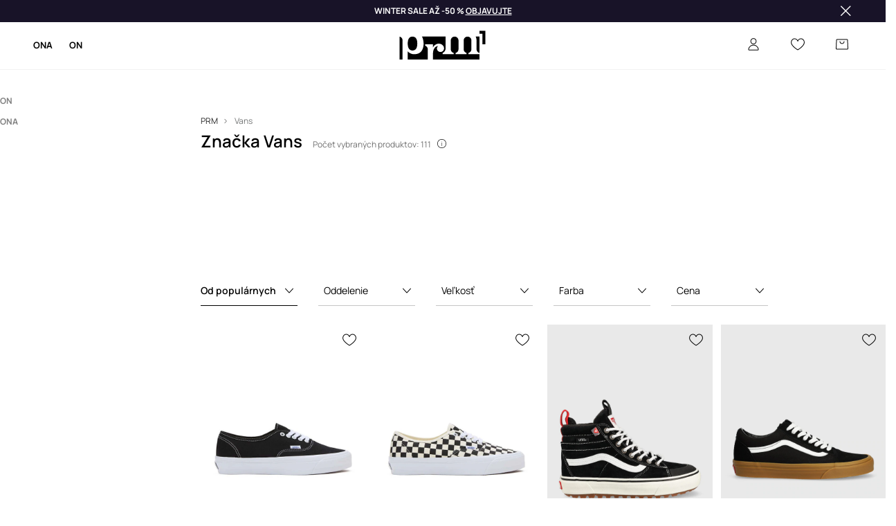

--- FILE ---
content_type: text/html; charset=utf-8
request_url: https://prm.com/sk/m/vans
body_size: 106008
content:
<!DOCTYPE html><html lang="sk" translate="no"><style type="text/css" data-used-styles="_unmatched">main { position: relative;background: #fff;padding: 30px 0;min-height: 60vh;margin: 0 auto; }@media (min-width: 48rem) {main { min-height: 100%; }}main:empty { min-height: 100vh; }@-webkit-keyframes clockwise {
  0% {
    -webkit-transform: rotate(0deg);
            transform: rotate(0deg); }
  100% {
    -webkit-transform: rotate(360deg);
            transform: rotate(360deg); } }@keyframes clockwise {
  0% {
    -webkit-transform: rotate(0deg);
            transform: rotate(0deg); }
  100% {
    -webkit-transform: rotate(360deg);
            transform: rotate(360deg); } }@-webkit-keyframes donut-rotate {
  0% {
    -webkit-transform: rotate(0);
            transform: rotate(0); }
  50% {
    -webkit-transform: rotate(-140deg);
            transform: rotate(-140deg); }
  100% {
    -webkit-transform: rotate(0);
            transform: rotate(0); } }@keyframes donut-rotate {
  0% {
    -webkit-transform: rotate(0);
            transform: rotate(0); }
  50% {
    -webkit-transform: rotate(-140deg);
            transform: rotate(-140deg); }
  100% {
    -webkit-transform: rotate(0);
            transform: rotate(0); } }@keyframes MobileAppPromotionWidget__fadeIn__wpIFZ{from{opacity:0;transform:translateY(10px)}to{opacity:1;transform:translateY(0)}}@keyframes Router__loading__h9ThG{to{opacity:0}}@keyframes Router__loadingTopBar__diOn7{to{width:100vw}}@keyframes NewLoader__rotation__2nGha{0%{transform:rotate(0deg)}100%{transform:rotate(360deg)}}@-moz-document url-prefix(){.FullCart__backBox__w8XCF:before{display:inline-block}}h1,h2,h3 { font-weight: 600;color: #000; }h1 { font-size: 1.25rem; }@media (min-width: 75rem) {h1 { font-size: 1.5rem; }}h2 { font-size: 1.125rem; }@media (min-width: 75rem) {h2 { font-size: 1.25rem; }}h3 { font-size: 1.125rem; }@media (min-width: 75rem) {h3 { font-size: 1.25rem; }}h4,h5,h6 { margin: 0;font-weight: 600; }h4 { font-size: 1rem;color: #000; }@media (min-width: 75rem) {h4 { font-size: 1.125rem; }}h5 { font-size: .875rem;color: #000; }@media (min-width: 75rem) {h5 { font-size: 1rem; }}h6 { font-size: .875rem;color: #000; }@keyframes BannerAreaSlider__progressBar__npSIo{0%{width:0}25%{width:25%}50%{width:50%}75%{width:75%}100%{width:100%}}@keyframes CookiesConsentPopUp__cookie-fade-in__4KGhp{from{transform:translateY(100%)}to{transform:translateY(0)}}@-moz-document url-prefix(){.FullCart__backBox__emCLZ:before{display:inline-block}}@keyframes PageRowsTemplate__progressBar__eL6nD{0%{width:0}25%{width:25%}50%{width:50%}75%{width:75%}100%{width:100%}}@keyframes PageRowsTemplate__progressBar__eL6nD{0%{width:0}25%{width:25%}50%{width:50%}75%{width:75%}100%{width:100%}}</style><head><meta charSet="utf-8"/><meta name="viewport" content="width=device-width, initial-scale=1, shrink-to-fit=no"/><link rel="preload" as="image" href="https://cdn.ans-media.com/assets/front/multi/static/images/logoPrm_black.svg?v=2" crossorigin=""/><link rel="preload" as="image" href="https://img2.ans-media.com/cp/cms/product-brand/slider/310-1839-669e501c2ae5d3.58519438"/><meta property="al:web:should_fallback" content="false"/><meta property="og:type" content="website"/><link rel="apple-touch-icon" sizes="57x57" href="/sk/prm/apple-icon-57x57_v4.png"/><link rel="apple-touch-icon" sizes="60x60" href="/sk/prm/apple-icon-60x60_v4.png"/><link rel="apple-touch-icon" sizes="72x72" href="/sk/prm/apple-icon-72x72_v4.png"/><link rel="apple-touch-icon" sizes="76x76" href="/sk/prm/apple-icon-76x76_v4.png"/><link rel="apple-touch-icon" sizes="114x114" href="/sk/prm/apple-icon-114x114_v4.png"/><link rel="apple-touch-icon" sizes="120x120" href="/sk/prm/apple-icon-120x120_v4.png"/><link rel="apple-touch-icon" sizes="144x144" href="/sk/prm/apple-icon-144x144_v4.png"/><link rel="apple-touch-icon" sizes="152x152" href="/sk/prm/apple-icon-152x152_v4.png"/><link rel="apple-touch-icon" sizes="180x180" href="/sk/prm/apple-icon-180x180_v4.png"/><link rel="icon" type="image/png" sizes="192x192" href="/sk/prm/android-icon-192x192_v4.png"/><link rel="icon" type="image/png" sizes="32x32" href="/sk/prm/favicon-32x32_v4.png"/><link rel="icon" type="image/png" sizes="96x96" href="/sk/prm/favicon-96x96_v4.png"/><link rel="icon" type="image/png" sizes="16x16" href="/sk/prm/favicon-16x16_v4.png"/><link rel="manifest" href="/sk/prm/manifest.json "/><meta name="msapplication-TileColor" content="#ffffff"/><meta name="msapplication-TileImage" content="/sk/prm/ms-icon-144x144_v4.png"/><meta name="theme-color" content="#ffffff"/><link rel="preconnect" href="https://prm.com/sk" crossorigin="anonymous"/><link rel="preconnect" href="https://img2.ans-media.com" crossorigin="use-credentials"/><link rel="preconnect" href="https://www.googletagmanager.com"/><link rel="preconnect" href="https://analytics.prm.com"/><link rel="preconnect" href="https://cdn.luigisbox.tech"/><link rel="alternate" href="https://prm.com/pl/m/vans" hrefLang="pl-pl" data-react-helmet="true"/><link rel="alternate" href="https://prm.com/ua/m/vans" hrefLang="uk-ua" data-react-helmet="true"/><link rel="alternate" href="https://prm.com/ua/ru/m/vans" hrefLang="ru-ua" data-react-helmet="true"/><link rel="alternate" href="https://prm.com/ro/m/vans" hrefLang="ro-ro" data-react-helmet="true"/><link rel="alternate" href="https://prm.com/eu/m/vans" hrefLang="en" data-react-helmet="true"/><link rel="alternate" href="https://prm.com/us/m/vans" hrefLang="en-us" data-react-helmet="true"/><link rel="alternate" href="https://prm.com/cz/m/vans" hrefLang="cs-cz" data-react-helmet="true"/><link rel="alternate" href="https://prm.com/gr/m/vans" hrefLang="el-gr" data-react-helmet="true"/><link rel="alternate" href="https://prm.com/hr/m/vans" hrefLang="hr-hr" data-react-helmet="true"/><link rel="alternate" href="https://prm.com/it/m/vans" hrefLang="it-it" data-react-helmet="true"/><link rel="alternate" href="https://prm.com/sk/m/vans" hrefLang="sk-sk" data-react-helmet="true"/><link rel="alternate" href="https://prm.com/bg/m/vans" hrefLang="bg-bg" data-react-helmet="true"/><title>Vans : módne a originálne produkty | PRM</title><meta property="og:title" content="Vans : módne a originálne produkty | PRM"/><meta name="description" content="Objavte luxusnú módu v našej vybranej kolekcii Vans. Doručenie do 24h ◾️ Doprava zdarma už od 80 €. Stavte na kvalitu a pohodlie – vyberte si PRM hneď teraz!"/><link rel="next" href="https://prm.com/sk/m/vans?page=2"/><meta name="robots" content="all"/><meta property="og:image" content="https://cdn.ans-media.com/assets/front/multi/static/images/logo_share.prm.png"/><base href="https://prm.com"/><script>window.config = {"ENABLE_COMPILER":false,"APP_VERSION":"16.19.1","APP_NAME":"front-ans","LOCALE":"sk_SK","SHOP_ID":"PSK","BASENAME":"/sk","OTHER_SUPPORTED_LOCALES":"{\"locales\": []}","IMG_APP_URL":"https://img2.ans-media.com","VIDEO_APP_URL":"https://img2.ans-media.com","STORAGE_APP_URL":"https://cdn.ans-media.com/assets/front","API_URL":"https://prm.com/sk","LUIGIS_API_URL":"https://live.luigisbox.tech","LUIGIS_CDN_URL":"https://cdn.luigisbox.tech","GTM_ID":"GTM-TNL23X83","GTM_SRC":"https://analytics.prm.com","HEUREKA_BADGE_ENABLED":false,"HEUREKA_SCRIPT_ENABLED":false,"NEW_PRODUCT_CARD_ENABLED":false,"NEW_PRODUCT_CARD_DESCRIPTION_ENABLED":false,"ADDITIONAL_INFO_ON_PRODUCT_CARD_ENABLED":false,"ACCOUNT_DELIVERY_ADDRESSES_ENABLED":true,"INTERNAL_SIMILAR_PRODUCTS_ENABLED":true,"AVAILABLE_MARKET_LANGUAGES":"[{\"id\":1,\"lang\":\"bg_BG\",\"label\":\"BG\",\"url\":\"https://prm.com/bg\"},{\"id\":2,\"lang\":\"cs_CZ\",\"label\":\"CZ\",\"url\":\"https://prm.com/cz\"},{\"id\":3,\"lang\":\"en_GB\",\"label\":\"EU\",\"url\":\"https://prm.com/eu\"},{\"id\":4,\"lang\":\"el_GR\",\"label\":\"GR\",\"url\":\"https://prm.com/gr\"},{\"id\":5,\"lang\":\"hr_HR\",\"label\":\"HR\",\"url\":\"https://prm.com/hr\"},{\"id\":6,\"lang\":\"it_IT\",\"label\":\"IT\",\"url\":\"https://prm.com/it\"},{\"id\":7,\"lang\":\"pl_PL\",\"label\":\"PL\",\"url\":\"https://prm.com/pl\"},{\"id\":8,\"lang\":\"ro_RO\",\"label\":\"RO\",\"url\":\"https://prm.com/ro\"},{\"id\":9,\"lang\":\"sk_SK\",\"label\":\"SK\",\"url\":\"https://prm.com/sk\"},{\"id\":10,\"lang\":\"uk_UA\",\"label\":\"UA\",\"url\":\"https://prm.com/ua\"},{\"id\":11,\"lang\":\"ru_UA\",\"label\":\"UA(RU)\",\"url\":\"https://prm.com/ua/ru\"},{\"id\":12,\"lang\":\"en_US\",\"label\":\"US\",\"url\":\"https://prm.com/us\"}]","PROGRESS_BAR_INDICATOR_ENABLED":false,"AC_HISTORY_ENABLED":false,"AC_ENABLED":false,"LUIGIS_SCRIPT_ENABLED":true,"SHOW_DUTY_INFO":false,"SHOW_PRODUCT_CARD_DETAILS_ATTRIBUTES":false,"MPULSE_SCRIPT_API_KEY":"","MPULSE_DATALAYER_ENABLED":true,"LUIGIS_TRACKER_ID":"{\"sk_SK\": \"104894-441860\"}","TRUST_MATE_SCRIPT_ID":"{\"sk_SK\": \"8c4aa9ba-a5b5-4c02-aa18-49d050ea9958\"}","OMIT_LANGUAGES":"[]","LOGO_URL":"/","SITEMAP_LINK_ENABLED":true,"OUTFITS_ENABLED":false,"EXTRA_META_TAG":false,"NEWSLETTER_POPUP_MIN_ROUTES_VISITED":2,"SALOON_LOCALIZATION_ENABLED":true,"SALOON_AVAILABILITY_CHECKER_ENABLED":false,"COOKIES_MANDATORY_BUTTON_ON_POPUP_ENABLED":true,"APP_WIDGET_ENABLED":false,"INSIGHT_APP_SEC_VALIDATION_CONTENT":"","SEND_ADDITIONAL_X_JWT_TOKEN":false,"ONE_PAGE_CHECKOUT_COUNTRY_SELECT_ENABLED":false,"ACCOUNT_QR_CODE_ENABLED":false,"IS_IMAGE_SUFFIX_DISABLED":true,"PRICE_GUIDE_LINK_ENABLED":false,"FREE_RETURN_BENEFIT_ENABLED":true,"MY_ACCOUNT_TERMS_TAB_ENABLED":false,"BRAZE_API_KEY":"dbccd6c9-7ff0-4720-9f6d-07388b49fa47","BRAZE_BASE_URL":"sdk.fra-02.braze.eu","BRAZE_CONTENT_CARDS_ENABLED":false,"CHATBOT_DIXA_MESSENGER_TOKEN":"3cd05665a6574dbe9aa8fa94959f5076","CI":false,"NODE_ENV":"production","NODE_PATH":"","PUBLIC_URL":"","ASSETS_URL":"https://cdn.ans-media.com/assets/front/multi","ENABLE_TEST_UTILS":true,"REMOVE_SOURCEMAPS_AFTER_BUILD":false,"GENERATE_SOURCEMAP":false,"BUILD_SPEED_MEASURE_SSR":false,"BUILD_SPEED_MEASURE_CLIENT":false,"NEW_WEBPACK_LOADERS":false,"ENVIRONMENT":"production","SENTRY_ENABLED":false,"SENTRY_DSN":"https://13977845708ab41dd48a1a6388cd82e6@sentry.softwear.co/3","SENTRY_SSR_DNS":"https://13977845708ab41dd48a1a6388cd82e6@sentry.softwear.co/3","SENTRY_PERFORMANCE_ENABLED":false,"SENTRY_CLIENT_SAMPLE_RATE":"1","SENTRY_SERVER_SAMPLE_RATE":"1","SENTRY_PERFORMANCE_SAMPLE_RATE":"0.01","SENTRY_REPLAY_ENABLED":false,"SENTRY_REPLAY_SAMPLE_RATE":0,"SENTRY_REPLAY_ERROR_SAMPLE_RATE":1,"SENTRY_SERVER_PROFILING_SAMPLE_RATE":0.1,"SENTRY_SERVER_JS_PROFILING_ENABLED":false,"SENTRY_BROWSER_PROFILING_ENABLED":false,"SENTRY_BROWSER_PROFILING_SAMPLE_RATE":0.1,"SENTRY_SOURCEMAPS_AUTH_TOKEN":"","SENTRY_TESTS_URLS_ENABLED":false,"SSR_REQUEST_THROTTLE_MIN":"0.2","SSR_QUEUE_LIMIT":"12","SSR_MEM_CLEAN_TIME":"10000","SSR_HTTP_TIMEOUT":"7000","SSR_FETCH_ASYNC_TIMEOUT":"9000","SSR_EXPRESS_TIMEOUT":"10000","SSR_FILTER_CONSOLE":false,"SSR_SKIP_RENDERING_RESTRICTED_PAGES":true,"SSR_RELOAD_BUNDLES_ON_REQUEST":false,"SSR_ENABLE_COMPRESSION":false,"SSR_HTTP_ERROR_CODE":500,"SSR_API_PROXY_URL":"","SSR_SIMPLE_LOGGER":false,"SSR_DISABLE_ADDITIONAL_CATEGORIES_RENDER_FOR_CRAWLER":false,"SSR_CACHE_HEADERS":false,"LUIGIS_WISHLIST_RECOMMENDATION_TYPE":"NONE","LUIGIS_CART_RECOMMENDATION_TYPE":"","LUIGIS_PRODUCT_PAGE_RECOMMENDATION_TYPE":"","LUIGIS_RECOMMENDATION_USER_GROUP_TYPE":"employeeEcom","LUIGIS_RECOMMENDATION_USER_GROUP_TYPES":"[]","LUIGIS_RECOMMENDATION_CLIPBOARD_BOTTOM_POSITION":false,"BUNDLE_ANALYZER_ENABLED":false,"WDYR_ENABLED":false,"SSR_LOG_REQUESTS":false,"SSR_SERVER_STATIC_FILES":false,"REPORT_WEB_VITALS":false,"CWV_REPORTER_URL":"","CWV_REPORTER_SECRET":"","CWV_REPORTER_MIN_CLS":0.03,"OSM_DEFAULT_LOCATION_LAT":"48.4422","OSM_DEFAULT_LOCATION_LONG":"19.0912","OSM_DEFAULT_ZOOM":"15","OSM_MIN_ZOOM":3,"OSM_SEARCH_LANG":"SK","OSM_MEDICINE_PICKUP_POINT_DEFAULT_ZOOM":11,"RECAPTCHA_KEY":"6LcaXzkpAAAAAEkz3RlsyXkSLgBX3PBDyDzM9Ya1","ENABLED_REDUX_DEVTOOLS":false,"TRACKING_IMAGE_ENABLED":true,"DISABLE_AXIOS_CACHE_FOR_ACCEPTANCE_TESTS":false,"TANSTACK_QUERY_DEVTOOLS_ENABLED":false,"GOOGLE_PLAY_FOOTER_URL":"","GOOGLE_PLAY_MOBILE_WIDGET_URL":"","APP_STORE_FOOTER_URL":"","APP_STORE_MOBILE_WIDGET_URL":"","MED_GOOGLE_PLAY_FOOTER_URL":"","MED_APP_STORE_FOOTER_URL":"","MOBILE_APP_PROMOTION_WIDGET_URL":"","REFRESH_COOKIES_CONSENT_DATE":"","PAYMENT_ENV":"PRODUCTION","APPLE_PAY_MERCHANT_ID":"","GOOGLE_PAY_MERCHANT_ID":"BCR2DN4T7WEZNKZG","EXCHANGE_CURRENCY":"","EXCHANGE_CURRENCY_LABEL":"","ANS_API_PATTERN":"","MED_API_PATTERN":"","PRM_API_PATTERN":"","RLS_API_PATTERN":"","LOCAL_DEVELOPMENT":false,"LANG":"sk_SK"}</script><style>
              @font-face {
      font-family: 'Manrope';
      font-style: normal;
      font-weight: 200;
      font-display: swap;
      src: url(https://fonts.gstatic.com/s/manrope/v15/xn7gYHE41ni1AdIRggqxSuXd.woff2) format('woff2');
      unicode-range: U+0460-052F, U+1C80-1C88, U+20B4, U+2DE0-2DFF, U+A640-A69F, U+FE2E-FE2F;
    }
    @font-face {
      font-family: 'Manrope';
      font-style: normal;
      font-weight: 200;
      font-display: swap;
      src: url(https://fonts.gstatic.com/s/manrope/v15/xn7gYHE41ni1AdIRggOxSuXd.woff2) format('woff2');
      unicode-range: U+0301, U+0400-045F, U+0490-0491, U+04B0-04B1, U+2116;
    }
    @font-face {
      font-family: 'Manrope';
      font-style: normal;
      font-weight: 200;
      font-display: swap;
      src: url(https://fonts.gstatic.com/s/manrope/v15/xn7gYHE41ni1AdIRggSxSuXd.woff2) format('woff2');
      unicode-range: U+0370-03FF;
    }
    @font-face {
      font-family: 'Manrope';
      font-style: normal;
      font-weight: 200;
      font-display: swap;
      src: url(https://fonts.gstatic.com/s/manrope/v15/xn7gYHE41ni1AdIRggixSuXd.woff2) format('woff2');
      unicode-range: U+0102-0103, U+0110-0111, U+0128-0129, U+0168-0169, U+01A0-01A1, U+01AF-01B0, U+0300-0301, U+0303-0304, U+0308-0309, U+0323, U+0329, U+1EA0-1EF9, U+20AB;
    }
    @font-face {
      font-family: 'Manrope';
      font-style: normal;
      font-weight: 200;
      font-display: swap;
      src: url(https://fonts.gstatic.com/s/manrope/v15/xn7gYHE41ni1AdIRggmxSuXd.woff2) format('woff2');
      unicode-range: U+0100-02AF, U+0304, U+0308, U+0329, U+1E00-1E9F, U+1EF2-1EFF, U+2020, U+20A0-20AB, U+20AD-20CF, U+2113, U+2C60-2C7F, U+A720-A7FF;
    }
    @font-face {
      font-family: 'Manrope';
      font-style: normal;
      font-weight: 200;
      font-display: swap;
      src: url(https://fonts.gstatic.com/s/manrope/v15/xn7gYHE41ni1AdIRggexSg.woff2) format('woff2');
      unicode-range: U+0000-00FF, U+0131, U+0152-0153, U+02BB-02BC, U+02C6, U+02DA, U+02DC, U+0304, U+0308, U+0329, U+2000-206F, U+2074, U+20AC, U+2122, U+2191, U+2193, U+2212, U+2215, U+FEFF, U+FFFD;
    }
    @font-face {
      font-family: 'Manrope';
      font-style: normal;
      font-weight: 300;
      font-display: swap;
      src: url(https://fonts.gstatic.com/s/manrope/v15/xn7gYHE41ni1AdIRggqxSuXd.woff2) format('woff2');
      unicode-range: U+0460-052F, U+1C80-1C88, U+20B4, U+2DE0-2DFF, U+A640-A69F, U+FE2E-FE2F;
    }
    @font-face {
      font-family: 'Manrope';
      font-style: normal;
      font-weight: 300;
      font-display: swap;
      src: url(https://fonts.gstatic.com/s/manrope/v15/xn7gYHE41ni1AdIRggOxSuXd.woff2) format('woff2');
      unicode-range: U+0301, U+0400-045F, U+0490-0491, U+04B0-04B1, U+2116;
    }
    @font-face {
      font-family: 'Manrope';
      font-style: normal;
      font-weight: 300;
      font-display: swap;
      src: url(https://fonts.gstatic.com/s/manrope/v15/xn7gYHE41ni1AdIRggSxSuXd.woff2) format('woff2');
      unicode-range: U+0370-03FF;
    }
    @font-face {
      font-family: 'Manrope';
      font-style: normal;
      font-weight: 300;
      font-display: swap;
      src: url(https://fonts.gstatic.com/s/manrope/v15/xn7gYHE41ni1AdIRggixSuXd.woff2) format('woff2');
      unicode-range: U+0102-0103, U+0110-0111, U+0128-0129, U+0168-0169, U+01A0-01A1, U+01AF-01B0, U+0300-0301, U+0303-0304, U+0308-0309, U+0323, U+0329, U+1EA0-1EF9, U+20AB;
    }
    @font-face {
      font-family: 'Manrope';
      font-style: normal;
      font-weight: 300;
      font-display: swap;
      src: url(https://fonts.gstatic.com/s/manrope/v15/xn7gYHE41ni1AdIRggmxSuXd.woff2) format('woff2');
      unicode-range: U+0100-02AF, U+0304, U+0308, U+0329, U+1E00-1E9F, U+1EF2-1EFF, U+2020, U+20A0-20AB, U+20AD-20CF, U+2113, U+2C60-2C7F, U+A720-A7FF;
    }
    @font-face {
      font-family: 'Manrope';
      font-style: normal;
      font-weight: 300;
      font-display: swap;
      src: url(https://fonts.gstatic.com/s/manrope/v15/xn7gYHE41ni1AdIRggexSg.woff2) format('woff2');
      unicode-range: U+0000-00FF, U+0131, U+0152-0153, U+02BB-02BC, U+02C6, U+02DA, U+02DC, U+0304, U+0308, U+0329, U+2000-206F, U+2074, U+20AC, U+2122, U+2191, U+2193, U+2212, U+2215, U+FEFF, U+FFFD;
    }
    @font-face {
      font-family: 'Manrope';
      font-style: normal;
      font-weight: 400;
      font-display: swap;
      src: url(https://fonts.gstatic.com/s/manrope/v15/xn7gYHE41ni1AdIRggqxSuXd.woff2) format('woff2');
      unicode-range: U+0460-052F, U+1C80-1C88, U+20B4, U+2DE0-2DFF, U+A640-A69F, U+FE2E-FE2F;
    }
    @font-face {
      font-family: 'Manrope';
      font-style: normal;
      font-weight: 400;
      font-display: swap;
      src: url(https://fonts.gstatic.com/s/manrope/v15/xn7gYHE41ni1AdIRggOxSuXd.woff2) format('woff2');
      unicode-range: U+0301, U+0400-045F, U+0490-0491, U+04B0-04B1, U+2116;
    }
    @font-face {
      font-family: 'Manrope';
      font-style: normal;
      font-weight: 400;
      font-display: swap;
      src: url(https://fonts.gstatic.com/s/manrope/v15/xn7gYHE41ni1AdIRggSxSuXd.woff2) format('woff2');
      unicode-range: U+0370-03FF;
    }
    @font-face {
      font-family: 'Manrope';
      font-style: normal;
      font-weight: 400;
      font-display: swap;
      src: url(https://fonts.gstatic.com/s/manrope/v15/xn7gYHE41ni1AdIRggixSuXd.woff2) format('woff2');
      unicode-range: U+0102-0103, U+0110-0111, U+0128-0129, U+0168-0169, U+01A0-01A1, U+01AF-01B0, U+0300-0301, U+0303-0304, U+0308-0309, U+0323, U+0329, U+1EA0-1EF9, U+20AB;
    }
    @font-face {
      font-family: 'Manrope';
      font-style: normal;
      font-weight: 400;
      font-display: swap;
      src: url(https://fonts.gstatic.com/s/manrope/v15/xn7gYHE41ni1AdIRggmxSuXd.woff2) format('woff2');
      unicode-range: U+0100-02AF, U+0304, U+0308, U+0329, U+1E00-1E9F, U+1EF2-1EFF, U+2020, U+20A0-20AB, U+20AD-20CF, U+2113, U+2C60-2C7F, U+A720-A7FF;
    }
    @font-face {
      font-family: 'Manrope';
      font-style: normal;
      font-weight: 400;
      font-display: swap;
      src: url(https://fonts.gstatic.com/s/manrope/v15/xn7gYHE41ni1AdIRggexSg.woff2) format('woff2');
      unicode-range: U+0000-00FF, U+0131, U+0152-0153, U+02BB-02BC, U+02C6, U+02DA, U+02DC, U+0304, U+0308, U+0329, U+2000-206F, U+2074, U+20AC, U+2122, U+2191, U+2193, U+2212, U+2215, U+FEFF, U+FFFD;
    }
    @font-face {
      font-family: 'Manrope';
      font-style: normal;
      font-weight: 500;
      font-display: swap;
      src: url(https://fonts.gstatic.com/s/manrope/v15/xn7gYHE41ni1AdIRggqxSuXd.woff2) format('woff2');
      unicode-range: U+0460-052F, U+1C80-1C88, U+20B4, U+2DE0-2DFF, U+A640-A69F, U+FE2E-FE2F;
    }
    @font-face {
      font-family: 'Manrope';
      font-style: normal;
      font-weight: 500;
      font-display: swap;
      src: url(https://fonts.gstatic.com/s/manrope/v15/xn7gYHE41ni1AdIRggOxSuXd.woff2) format('woff2');
      unicode-range: U+0301, U+0400-045F, U+0490-0491, U+04B0-04B1, U+2116;
    }
    @font-face {
      font-family: 'Manrope';
      font-style: normal;
      font-weight: 500;
      font-display: swap;
      src: url(https://fonts.gstatic.com/s/manrope/v15/xn7gYHE41ni1AdIRggSxSuXd.woff2) format('woff2');
      unicode-range: U+0370-03FF;
    }
    @font-face {
      font-family: 'Manrope';
      font-style: normal;
      font-weight: 500;
      font-display: swap;
      src: url(https://fonts.gstatic.com/s/manrope/v15/xn7gYHE41ni1AdIRggixSuXd.woff2) format('woff2');
      unicode-range: U+0102-0103, U+0110-0111, U+0128-0129, U+0168-0169, U+01A0-01A1, U+01AF-01B0, U+0300-0301, U+0303-0304, U+0308-0309, U+0323, U+0329, U+1EA0-1EF9, U+20AB;
    }
    @font-face {
      font-family: 'Manrope';
      font-style: normal;
      font-weight: 500;
      font-display: swap;
      src: url(https://fonts.gstatic.com/s/manrope/v15/xn7gYHE41ni1AdIRggmxSuXd.woff2) format('woff2');
      unicode-range: U+0100-02AF, U+0304, U+0308, U+0329, U+1E00-1E9F, U+1EF2-1EFF, U+2020, U+20A0-20AB, U+20AD-20CF, U+2113, U+2C60-2C7F, U+A720-A7FF;
    }
    @font-face {
      font-family: 'Manrope';
      font-style: normal;
      font-weight: 500;
      font-display: swap;
      src: url(https://fonts.gstatic.com/s/manrope/v15/xn7gYHE41ni1AdIRggexSg.woff2) format('woff2');
      unicode-range: U+0000-00FF, U+0131, U+0152-0153, U+02BB-02BC, U+02C6, U+02DA, U+02DC, U+0304, U+0308, U+0329, U+2000-206F, U+2074, U+20AC, U+2122, U+2191, U+2193, U+2212, U+2215, U+FEFF, U+FFFD;
    }
    @font-face {
      font-family: 'Manrope';
      font-style: normal;
      font-weight: 600;
      font-display: swap;
      src: url(https://fonts.gstatic.com/s/manrope/v15/xn7gYHE41ni1AdIRggqxSuXd.woff2) format('woff2');
      unicode-range: U+0460-052F, U+1C80-1C88, U+20B4, U+2DE0-2DFF, U+A640-A69F, U+FE2E-FE2F;
    }
    @font-face {
      font-family: 'Manrope';
      font-style: normal;
      font-weight: 600;
      font-display: swap;
      src: url(https://fonts.gstatic.com/s/manrope/v15/xn7gYHE41ni1AdIRggOxSuXd.woff2) format('woff2');
      unicode-range: U+0301, U+0400-045F, U+0490-0491, U+04B0-04B1, U+2116;
    }
    @font-face {
      font-family: 'Manrope';
      font-style: normal;
      font-weight: 600;
      font-display: swap;
      src: url(https://fonts.gstatic.com/s/manrope/v15/xn7gYHE41ni1AdIRggSxSuXd.woff2) format('woff2');
      unicode-range: U+0370-03FF;
    }
    @font-face {
      font-family: 'Manrope';
      font-style: normal;
      font-weight: 600;
      font-display: swap;
      src: url(https://fonts.gstatic.com/s/manrope/v15/xn7gYHE41ni1AdIRggixSuXd.woff2) format('woff2');
      unicode-range: U+0102-0103, U+0110-0111, U+0128-0129, U+0168-0169, U+01A0-01A1, U+01AF-01B0, U+0300-0301, U+0303-0304, U+0308-0309, U+0323, U+0329, U+1EA0-1EF9, U+20AB;
    }
    @font-face {
      font-family: 'Manrope';
      font-style: normal;
      font-weight: 600;
      font-display: swap;
      src: url(https://fonts.gstatic.com/s/manrope/v15/xn7gYHE41ni1AdIRggmxSuXd.woff2) format('woff2');
      unicode-range: U+0100-02AF, U+0304, U+0308, U+0329, U+1E00-1E9F, U+1EF2-1EFF, U+2020, U+20A0-20AB, U+20AD-20CF, U+2113, U+2C60-2C7F, U+A720-A7FF;
    }
    @font-face {
      font-family: 'Manrope';
      font-style: normal;
      font-weight: 600;
      font-display: swap;
      src: url(https://fonts.gstatic.com/s/manrope/v15/xn7gYHE41ni1AdIRggexSg.woff2) format('woff2');
      unicode-range: U+0000-00FF, U+0131, U+0152-0153, U+02BB-02BC, U+02C6, U+02DA, U+02DC, U+0304, U+0308, U+0329, U+2000-206F, U+2074, U+20AC, U+2122, U+2191, U+2193, U+2212, U+2215, U+FEFF, U+FFFD;
    }
    @font-face {
      font-family: 'Manrope';
      font-style: normal;
      font-weight: 700;
      font-display: swap;
      src: url(https://fonts.gstatic.com/s/manrope/v15/xn7gYHE41ni1AdIRggqxSuXd.woff2) format('woff2');
      unicode-range: U+0460-052F, U+1C80-1C88, U+20B4, U+2DE0-2DFF, U+A640-A69F, U+FE2E-FE2F;
    }
    @font-face {
      font-family: 'Manrope';
      font-style: normal;
      font-weight: 700;
      font-display: swap;
      src: url(https://fonts.gstatic.com/s/manrope/v15/xn7gYHE41ni1AdIRggOxSuXd.woff2) format('woff2');
      unicode-range: U+0301, U+0400-045F, U+0490-0491, U+04B0-04B1, U+2116;
    }
    @font-face {
      font-family: 'Manrope';
      font-style: normal;
      font-weight: 700;
      font-display: swap;
      src: url(https://fonts.gstatic.com/s/manrope/v15/xn7gYHE41ni1AdIRggSxSuXd.woff2) format('woff2');
      unicode-range: U+0370-03FF;
    }
    @font-face {
      font-family: 'Manrope';
      font-style: normal;
      font-weight: 700;
      font-display: swap;
      src: url(https://fonts.gstatic.com/s/manrope/v15/xn7gYHE41ni1AdIRggixSuXd.woff2) format('woff2');
      unicode-range: U+0102-0103, U+0110-0111, U+0128-0129, U+0168-0169, U+01A0-01A1, U+01AF-01B0, U+0300-0301, U+0303-0304, U+0308-0309, U+0323, U+0329, U+1EA0-1EF9, U+20AB;
    }
    @font-face {
      font-family: 'Manrope';
      font-style: normal;
      font-weight: 700;
      font-display: swap;
      src: url(https://fonts.gstatic.com/s/manrope/v15/xn7gYHE41ni1AdIRggmxSuXd.woff2) format('woff2');
      unicode-range: U+0100-02AF, U+0304, U+0308, U+0329, U+1E00-1E9F, U+1EF2-1EFF, U+2020, U+20A0-20AB, U+20AD-20CF, U+2113, U+2C60-2C7F, U+A720-A7FF;
    }
    @font-face {
      font-family: 'Manrope';
      font-style: normal;
      font-weight: 700;
      font-display: swap;
      src: url(https://fonts.gstatic.com/s/manrope/v15/xn7gYHE41ni1AdIRggexSg.woff2) format('woff2');
      unicode-range: U+0000-00FF, U+0131, U+0152-0153, U+02BB-02BC, U+02C6, U+02DA, U+02DC, U+0304, U+0308, U+0329, U+2000-206F, U+2074, U+20AC, U+2122, U+2191, U+2193, U+2212, U+2215, U+FEFF, U+FFFD;
    }
    @font-face {
      font-family: 'Manrope';
      font-style: normal;
      font-weight: 800;
      font-display: swap;
      src: url(https://fonts.gstatic.com/s/manrope/v15/xn7gYHE41ni1AdIRggqxSuXd.woff2) format('woff2');
      unicode-range: U+0460-052F, U+1C80-1C88, U+20B4, U+2DE0-2DFF, U+A640-A69F, U+FE2E-FE2F;
    }
    @font-face {
      font-family: 'Manrope';
      font-style: normal;
      font-weight: 800;
      font-display: swap;
      src: url(https://fonts.gstatic.com/s/manrope/v15/xn7gYHE41ni1AdIRggOxSuXd.woff2) format('woff2');
      unicode-range: U+0301, U+0400-045F, U+0490-0491, U+04B0-04B1, U+2116;
    }
    @font-face {
      font-family: 'Manrope';
      font-style: normal;
      font-weight: 800;
      font-display: swap;
      src: url(https://fonts.gstatic.com/s/manrope/v15/xn7gYHE41ni1AdIRggSxSuXd.woff2) format('woff2');
      unicode-range: U+0370-03FF;
    }
    @font-face {
      font-family: 'Manrope';
      font-style: normal;
      font-weight: 800;
      font-display: swap;
      src: url(https://fonts.gstatic.com/s/manrope/v15/xn7gYHE41ni1AdIRggixSuXd.woff2) format('woff2');
      unicode-range: U+0102-0103, U+0110-0111, U+0128-0129, U+0168-0169, U+01A0-01A1, U+01AF-01B0, U+0300-0301, U+0303-0304, U+0308-0309, U+0323, U+0329, U+1EA0-1EF9, U+20AB;
    }
    @font-face {
      font-family: 'Manrope';
      font-style: normal;
      font-weight: 800;
      font-display: swap;
      src: url(https://fonts.gstatic.com/s/manrope/v15/xn7gYHE41ni1AdIRggmxSuXd.woff2) format('woff2');
      unicode-range: U+0100-02AF, U+0304, U+0308, U+0329, U+1E00-1E9F, U+1EF2-1EFF, U+2020, U+20A0-20AB, U+20AD-20CF, U+2113, U+2C60-2C7F, U+A720-A7FF;
    }
    @font-face {
      font-family: 'Manrope';
      font-style: normal;
      font-weight: 800;
      font-display: swap;
      src: url(https://fonts.gstatic.com/s/manrope/v15/xn7gYHE41ni1AdIRggexSg.woff2) format('woff2');
      unicode-range: U+0000-00FF, U+0131, U+0152-0153, U+02BB-02BC, U+02C6, U+02DA, U+02DC, U+0304, U+0308, U+0329, U+2000-206F, U+2074, U+20AC, U+2122, U+2191, U+2193, U+2212, U+2215, U+FEFF, U+FFFD;
    }

              @font-face {
        font-family: 'Nib Pro';
        font-style: bold;
        font-weight: 700;
        font-display: swap;
        src: url(https://cdn.ans-media.com/assets/front/fonts/NibPro-Bold.woff2) format('woff2');
    }
    @font-face {
        font-family: 'Nib Pro';
        font-style: regular;
        font-weight: 400;
        font-display: swap;
        src: url(https://cdn.ans-media.com/assets/front/fonts/NibPro-Regular.woff2) format('woff2');
    }

              @font-face {
        font-family: 'roobert';
        font-style: medium;
        font-weight: 700;
        font-display: swap;
        src: url(https://cdn.ans-media.com/assets/front/fonts/Roobert-Medium.woff2) format('woff2');
    }
</style><script type="text/javascript">
    if ('serviceWorker' in navigator) {
      navigator.serviceWorker.register('/service-worker.js');
    }
  </script><link as="style" rel="stylesheet" href="https://cdn.ans-media.com/assets/front/multi/static/css/prm-16.19.1-v3.css" integrity="sha256-mdyleNocaMHcgTb1zVj1I+KBHQHAnl9Y2v18ZhMpgwE= sha384-HG0s+LfePICtTM6UP+j5e7GpSVUnXH9U8K2J9EwoIHNopMt1MMWlJ0eK7mUyW8Mp sha512-tS4zmmrQn3/KVw+TRJ7J/uO8OEeo9A6H6YKH/bdnG2fJHbtnzrTPlFN/cAf+kQ6aAvgGH4lNdGrlRbk3aca25Q==" crossorigin="anonymous"/><style type="text/css" data-used-styles="45066.f1c632b7c61e7ea17817-v3.css,62735.ff44646f68148c5b13b4-v3.css,PromotionTopBar.5185bc3044192cbf62af-v3.css,TopBannerWithImages.09e689a0c2add918a99d-v3.css">.TopBarStyles__topBar__AfyOd { background: #262626;height: 32px; }.TopBarStyles__topBarLabel__j8N0D { font-weight: 400;color: #fff;font-size: .625rem;line-height: .875rem; }@media (min-width: 75rem) {.TopBarStyles__topBarItem__7A1Ar { margin: 0 22px; }}.TopBarStyles__promotionWrapper__4-SsP { height: 32px; }.TopBarStyles__promotionTitle__FPRe5 { font-size: .6875rem;font-weight: 500; }@media (min-width: 75rem) {.TopBarStyles__promotionTitle__FPRe5 { font-size: .75rem; }}.SkipContentButton__skipContentButton__FA43m { position: absolute;top: 120px;z-index: 20;margin: 0 16px;left: -9999px;overflow: hidden; }@media (min-width: 75rem) {.SkipContentButton__skipContentButton__FA43m { margin: 0 32px;top: 141px; }}.SkipContentButton__skipContentButton__FA43m:focus,.SkipContentButton__skipContentButton__FA43m:focus-visible { left: 0; }.Topbar__topBar__YRE7F { display: flex;position: relative;justify-content: center;align-self: center;align-items: center; }.Topbar__topBarContent__0tL7K { display: flex;flex-direction: row;align-items: center;justify-content: center;width: 100%;padding: 6px 15px; }@media (min-width: 75rem) {.Topbar__topBarContent__0tL7K { padding: 0 15px; }}.Topbar__topBarContentItem__OqRql { display: flex;flex-direction: row;justify-content: center;align-items: center;transition: none;text-decoration: none; }.Topbar__topBarContentItem__OqRql:first-child { justify-content: flex-start; }.Topbar__topBarContentItem__OqRql:last-child { justify-content: flex-end; }.PromotionTopBar__promotion__CO\+wd { position: absolute;width: 100%;top: 0; }.PromotionTopBar__promotionWrapper__stz5Z { position: relative;display: flex; }.PromotionTopBar__promotionTitle__4oskB { line-height: 1.25rem;display: flex;flex: 1;justify-content: flex-start;align-items: center; }.PromotionTopBar__promotionTitle__4oskB a { text-decoration: none; }@media (min-width: 75rem) {.PromotionTopBar__promotionTitle__4oskB { justify-content: center; }}.PromotionTopBar__promotionButton__qRPKh { position: absolute;color: #fff;display: flex;justify-content: flex-end;align-items: center;top: 50%;right: clamp(1.875rem,4vw,10rem);transform: translateY(-50%); }@media (min-width: 120rem) {.PromotionTopBar__promotionButton__qRPKh { right: 5px; }}.PromotionTopBar__promotionButton__qRPKh:hover { cursor: pointer; }.PromotionTopBar__promotionButton__qRPKh i { font-size: .875rem;font-weight: 700; }.TopBannerWithImages__topBanner__TDHl0 { position: relative;display: flex; }</style><script>window.__PRELOADED_STATE__ = {"appConfig":{"mobile":{"isInMobileView":false,"isInTabletView":false,"isMobileDevice":false,"isAndroidDevice":false,"isIOSDevice":false},"layoutConfig":{"layoutType":1},"seo":{"title":"Vans : módne a originálne produkty | PRM","description":"Objavte luxusnú módu v našej vybranej kolekcii Vans. Doručenie do 24h ◾️ Doprava zdarma už od 80 €. Stavte na kvalitu a pohodlie – vyberte si PRM hneď teraz!","noindex":false,"header":"Značka Vans","prevLink":"","nextLink":"https://prm.com/sk/m/vans?page=2"},"topBanner":{"isVisible":true},"customNotifications":{"main_product_list":[],"cart":[{"title":"\u003cspan style=\"color:#FFFFFF;\"\u003e \u003cb\u003eWINTER SALE AŽ -50 %!\u003cu\u003e  [Objavujte] \u003c/u\u003e\u003c/b\u003e \u003c/span\u003e","background":"#181328","url":"https://prm.com/sk/s/winter-sale","urlTargetBlank":false},{"title":"\u003cspan style=\"color:#FFFFFF;\"\u003e\u003cb\u003eŠpeciálna ponuka až -30 %!\u003cu\u003e  [Objavujte] \u003c/u\u003e\u003c/b\u003e \u003c/span\u003e","background":"#ad7947","url":"https://prm.com/sk/s/special-offer","urlTargetBlank":true}],"contact_site":[],"help_site":[],"login_checkout":[],"login_account":[]},"appSetup":{"appSetupCompleted":true,"isCrawlerBot":true,"hasAcceptedAllCookies":false,"hasCookiePopUpOpened":false,"shouldShowCookieBar":false,"appLocationOrigin":"https://prm.com","appLocationPathname":"/sk/m/vans","appLocationQueryParams":{},"selectedHomepage":"","shouldShowAppWidget":true,"shouldShowPromotionBar":true,"rehydrated":false},"appUserAgent":{"isSafariBrowser":false},"responseState":{"isResponseSuccess":true,"serverHttpStatus":null,"redirectUrl":null},"global":{"scrolledBottom":false,"themeName":null}},"products":{"ware":{"list":[{"id":35567,"name":"Tenisky Vans Premium Standards Authentic Reissue 44","subtitle":"čierna farba, VN000CQABA21","fullName":"Tenisky Vans Premium Standards Authentic Reissue 44 čierna farba, VN000CQABA21","seoImageAlt":"Tenisky Vans Premium Standards Authentic Reissue 44 čierna farba, VN000CQABA21","slug":"tenisky-vans-premium-standards-authentic-reissue-44-cierna-farba-vn000cqaba21","allSizes":[{"id":14,"name":"35","variation":{"id":161104,"ean":"197063288305","availability":"LAST"}},{"id":5,"name":"36","variation":{"id":161082,"ean":"197063288435","availability":"IN_STOCK"}},{"id":16,"name":"36.5","variation":{"id":161108,"ean":"197063288596","availability":"OUT_OF_STOCK"}},{"id":15,"name":"37","variation":{"id":161084,"ean":"197063288817","availability":"IN_STOCK"}},{"id":11,"name":"38","variation":{"id":161087,"ean":"197063289067","availability":"IN_STOCK"}},{"id":18,"name":"38.5","variation":{"id":161107,"ean":"197063289180","availability":"OUT_OF_STOCK"}},{"id":10,"name":"39","variation":{"id":161088,"ean":"197063289319","availability":"IN_STOCK"}},{"id":12,"name":"40","variation":{"id":161091,"ean":"197063289555","availability":"IN_STOCK"}},{"id":19,"name":"40.5","variation":{"id":161106,"ean":"197063289692","availability":"IN_STOCK"}},{"id":13,"name":"41","variation":{"id":161092,"ean":"197063289937","availability":"OUT_OF_STOCK"}},{"id":21,"name":"42","variation":{"id":161095,"ean":"197063290087","availability":"OUT_OF_STOCK"}},{"id":42,"name":"42.5","variation":{"id":161112,"ean":"197063290322","availability":"OUT_OF_STOCK"}},{"id":32,"name":"43","variation":{"id":161098,"ean":"197063290469","availability":"LAST"}},{"id":31,"name":"44","variation":{"id":161101,"ean":"197063290667","availability":"OUT_OF_STOCK"}},{"id":29,"name":"44.5","variation":{"id":161111,"ean":"197063290834","availability":"OUT_OF_STOCK"}},{"id":27,"name":"45","variation":{"id":161100,"ean":"197063290933","availability":"IN_STOCK"}},{"id":28,"name":"46","variation":{"id":161102,"ean":"197063291039","availability":"OUT_OF_STOCK"}},{"id":43,"name":"47","variation":{"id":161113,"ean":"197063291121","availability":"OUT_OF_STOCK"}}],"badgesFront":[{"id":16,"type":"temporary","text":"-20 % V KOŠÍKU*","priority":2,"textColor":"#ffffff","backgroundColor":"#ad7947","transparency":0}],"onOfferFor30Days":true,"percentageDiscountValue":0,"percentageDiscountValueFromMinimal":33,"priceIsDiscounted":false,"price":97.9,"priceRegular":97.9,"priceMinimal":73.9,"pbbCode":"AA00-OBU11C","categories":[{"id":2,"name":"ON"},{"id":98,"name":"Obuv"},{"id":104,"name":"Tenisky"},{"id":105,"name":"Nízke"},{"id":14,"name":"ONA"},{"id":21,"name":"Obuv"},{"id":24,"name":"Tenisky"},{"id":103,"name":"Nízke"}],"frontendUuid":"99KK-OBU11C_99X","productBrand":{"id":6,"name":"Vans","slug":"vans","logo":"cp/cms/product-brand/310-606d5da99a7ee8.81434631","sponsored":null},"isInClipboard":false,"isSponsored":false,"color":{"name":"čierna","colorPbbCode":"99X"},"productImages":{"mainImageUrl":"https://img2.ans-media.com/i/474x717/AA00-OBU11C-99X_F1.jpg?v=1708348694","attributes":{"picture":[{"srcSet":"https://img2.ans-media.com/i/200x300/AA00-OBU11C-99X_F1.jpg?v=1708348694 1x,\n                     https://img2.ans-media.com/i/400x600/AA00-OBU11C-99X_F1.jpg?v=1708348694 2x","media":"(max-width: 376px)"},{"srcSet":"https://img2.ans-media.com/i/300x450/AA00-OBU11C-99X_F1.jpg?v=1708348694 1x,\n                     https://img2.ans-media.com/i/600x900/AA00-OBU11C-99X_F1.jpg?v=1708348694 2x","media":"(max-width: 429px)"},{"srcSet":"https://img2.ans-media.com/i/400x600/AA00-OBU11C-99X_F1.jpg?v=1708348694 1x,\n                     https://img2.ans-media.com/i/800x1200/AA00-OBU11C-99X_F1.jpg?v=1708348694 2x","media":"(max-width: 1100px)"},{"srcSet":"https://img2.ans-media.com/i/628x942/AA00-OBU11C-99X_F1.jpg?v=1708348694 1x,\n                     https://img2.ans-media.com/i/1256x1884/AA00-OBU11C-99X_F1.jpg?v=1708348694 2x","media":"(min-width: 1101px)"}],"minHeight":"220px","placeholderHeight":717,"placeholderWidth":474}},"hasSizeGroupProducts":false,"isPresale":false,"isAvailableSoon":false},{"id":35569,"name":"Tenisky Vans Premium Standards Authentic Reissue 44","subtitle":"čierna farba, VN000CQA2BO1","fullName":"Tenisky Vans Premium Standards Authentic Reissue 44 čierna farba, VN000CQA2BO1","seoImageAlt":"Tenisky Vans Premium Standards Authentic Reissue 44 čierna farba, VN000CQA2BO1","slug":"tenisky-vans-premium-standards-authentic-reissue-44-cierna-farba-vn000cqa2bo1","allSizes":[{"id":5,"name":"36","variation":{"id":161115,"ean":"197063288268","availability":"LAST"}},{"id":16,"name":"36.5","variation":{"id":161143,"ean":"197063288381","availability":"LAST"}},{"id":15,"name":"37","variation":{"id":161116,"ean":"197063288534","availability":"IN_STOCK"}},{"id":11,"name":"38","variation":{"id":161118,"ean":"197063288763","availability":"IN_STOCK"}},{"id":18,"name":"38.5","variation":{"id":161141,"ean":"197063289005","availability":"OUT_OF_STOCK"}},{"id":10,"name":"39","variation":{"id":161121,"ean":"197063289142","availability":"IN_STOCK"}},{"id":12,"name":"40","variation":{"id":161122,"ean":"197063289272","availability":"OUT_OF_STOCK"}},{"id":19,"name":"40.5","variation":{"id":161136,"ean":"197063289500","availability":"IN_STOCK"}},{"id":13,"name":"41","variation":{"id":161123,"ean":"197063289654","availability":"IN_STOCK"}},{"id":21,"name":"42","variation":{"id":161125,"ean":"197063289890","availability":"OUT_OF_STOCK"}},{"id":42,"name":"42.5","variation":{"id":161147,"ean":"197063290025","availability":"IN_STOCK"}},{"id":32,"name":"43","variation":{"id":161126,"ean":"197063290179","availability":"IN_STOCK"}},{"id":31,"name":"44","variation":{"id":161129,"ean":"197063290438","availability":"OUT_OF_STOCK"}},{"id":29,"name":"44.5","variation":{"id":161144,"ean":"197063290568","availability":"OUT_OF_STOCK"}},{"id":27,"name":"45","variation":{"id":161132,"ean":"197063290698","availability":"IN_STOCK"}},{"id":28,"name":"46","variation":{"id":161133,"ean":"197063290797","availability":"LAST"}},{"id":43,"name":"47","variation":{"id":161146,"ean":"197063290919","availability":"OUT_OF_STOCK"}}],"badgesFront":[{"id":16,"type":"temporary","text":"-20 % V KOŠÍKU*","priority":2,"textColor":"#ffffff","backgroundColor":"#ad7947","transparency":0}],"onOfferFor30Days":true,"percentageDiscountValue":0,"percentageDiscountValueFromMinimal":37,"priceIsDiscounted":false,"price":97.9,"priceRegular":97.9,"priceMinimal":71.9,"pbbCode":"AA00-OBU11D","categories":[{"id":2,"name":"ON"},{"id":98,"name":"Obuv"},{"id":104,"name":"Tenisky"},{"id":105,"name":"Nízke"},{"id":14,"name":"ONA"},{"id":21,"name":"Obuv"},{"id":24,"name":"Tenisky"},{"id":103,"name":"Nízke"}],"frontendUuid":"99KK-OBU11D_99X","productBrand":{"id":6,"name":"Vans","slug":"vans","logo":"cp/cms/product-brand/310-606d5da99a7ee8.81434631","sponsored":null},"isInClipboard":false,"isSponsored":false,"color":{"name":"čierna","colorPbbCode":"99X"},"productImages":{"mainImageUrl":"https://img2.ans-media.com/i/474x717/AA00-OBU11D-99X_F1.jpg?v=1708348695","attributes":{"picture":[{"srcSet":"https://img2.ans-media.com/i/200x300/AA00-OBU11D-99X_F1.jpg?v=1708348695 1x,\n                     https://img2.ans-media.com/i/400x600/AA00-OBU11D-99X_F1.jpg?v=1708348695 2x","media":"(max-width: 376px)"},{"srcSet":"https://img2.ans-media.com/i/300x450/AA00-OBU11D-99X_F1.jpg?v=1708348695 1x,\n                     https://img2.ans-media.com/i/600x900/AA00-OBU11D-99X_F1.jpg?v=1708348695 2x","media":"(max-width: 429px)"},{"srcSet":"https://img2.ans-media.com/i/400x600/AA00-OBU11D-99X_F1.jpg?v=1708348695 1x,\n                     https://img2.ans-media.com/i/800x1200/AA00-OBU11D-99X_F1.jpg?v=1708348695 2x","media":"(max-width: 1100px)"},{"srcSet":"https://img2.ans-media.com/i/628x942/AA00-OBU11D-99X_F1.jpg?v=1708348695 1x,\n                     https://img2.ans-media.com/i/1256x1884/AA00-OBU11D-99X_F1.jpg?v=1708348695 2x","media":"(min-width: 1101px)"}],"minHeight":"220px","placeholderHeight":717,"placeholderWidth":474}},"hasSizeGroupProducts":false,"isPresale":false,"isAvailableSoon":false},{"id":66925,"name":"Tenisky Vans SK8-Hi MTE-2","subtitle":"čierna farba VN0007NK6BT1","fullName":"Tenisky Vans SK8-Hi MTE-2 čierna farba VN0007NK6BT1","seoImageAlt":"Tenisky Vans SK8-Hi MTE-2 čierna farba VN0007NK6BT1","slug":"tenisky-vans-sk8-hi-mte-2-cierna-farba-vn0007nk6bt1","allSizes":[{"id":5,"name":"36","variation":{"id":295813,"ean":"196570221898","availability":"OUT_OF_STOCK"}},{"id":16,"name":"36.5","variation":{"id":295817,"ean":"196570222017","availability":"LAST"}},{"id":15,"name":"37","variation":{"id":295811,"ean":"196570222048","availability":"OUT_OF_STOCK"}},{"id":11,"name":"38","variation":{"id":295814,"ean":"196570222079","availability":"OUT_OF_STOCK"}},{"id":18,"name":"38.5","variation":{"id":295818,"ean":"196570222208","availability":"LAST"}},{"id":10,"name":"39","variation":{"id":295806,"ean":"196570222239","availability":"OUT_OF_STOCK"}},{"id":12,"name":"40","variation":{"id":295815,"ean":"196570222260","availability":"OUT_OF_STOCK"}},{"id":19,"name":"40.5","variation":{"id":295819,"ean":"196570222291","availability":"LAST"}},{"id":13,"name":"41","variation":{"id":295807,"ean":"196570222420","availability":"OUT_OF_STOCK"}},{"id":21,"name":"42","variation":{"id":295810,"ean":"196570222451","availability":"OUT_OF_STOCK"}},{"id":32,"name":"43","variation":{"id":295809,"ean":"196570222710","availability":"OUT_OF_STOCK"}},{"id":31,"name":"44","variation":{"id":295812,"ean":"196570222741","availability":"OUT_OF_STOCK"}},{"id":27,"name":"45","variation":{"id":295816,"ean":"196570222901","availability":"OUT_OF_STOCK"}},{"id":28,"name":"46","variation":{"id":295808,"ean":"196570222932","availability":"OUT_OF_STOCK"}}],"badgesFront":[],"onOfferFor30Days":false,"percentageDiscountValue":0,"percentageDiscountValueFromMinimal":0,"priceIsDiscounted":false,"price":149.9,"priceRegular":149.9,"priceMinimal":149.9,"pbbCode":"AW22-OBU03U","categories":[{"id":2,"name":"ON"},{"id":98,"name":"Obuv"},{"id":238,"name":"Sneakers"},{"id":239,"name":"Sneakers"},{"id":14,"name":"ONA"},{"id":21,"name":"Obuv"},{"id":26,"name":"Sneakers"},{"id":27,"name":"Sneakers"}],"frontendUuid":"9BYY-OBU03U_99X","productBrand":{"id":6,"name":"Vans","slug":"vans","logo":"cp/cms/product-brand/310-606d5da99a7ee8.81434631","sponsored":null},"isInClipboard":false,"isSponsored":false,"color":{"name":"čierna","colorPbbCode":"99X"},"productImages":{"mainImageUrl":"https://img2.ans-media.com/i/474x717/AW22-OBU03U_99X_F1.jpg?v=1669880573","attributes":{"picture":[{"srcSet":"https://img2.ans-media.com/i/200x300/AW22-OBU03U_99X_F1.jpg?v=1669880573 1x,\n                     https://img2.ans-media.com/i/400x600/AW22-OBU03U_99X_F1.jpg?v=1669880573 2x","media":"(max-width: 376px)"},{"srcSet":"https://img2.ans-media.com/i/300x450/AW22-OBU03U_99X_F1.jpg?v=1669880573 1x,\n                     https://img2.ans-media.com/i/600x900/AW22-OBU03U_99X_F1.jpg?v=1669880573 2x","media":"(max-width: 429px)"},{"srcSet":"https://img2.ans-media.com/i/400x600/AW22-OBU03U_99X_F1.jpg?v=1669880573 1x,\n                     https://img2.ans-media.com/i/800x1200/AW22-OBU03U_99X_F1.jpg?v=1669880573 2x","media":"(max-width: 1100px)"},{"srcSet":"https://img2.ans-media.com/i/628x942/AW22-OBU03U_99X_F1.jpg?v=1669880573 1x,\n                     https://img2.ans-media.com/i/1256x1884/AW22-OBU03U_99X_F1.jpg?v=1669880573 2x","media":"(min-width: 1101px)"}],"minHeight":"220px","placeholderHeight":717,"placeholderWidth":474}},"hasSizeGroupProducts":false,"isPresale":false,"isAvailableSoon":false},{"id":66453,"name":"Tenisky Vans Old Skool","subtitle":"čierna farba, VN000CR5B9M1","fullName":"Tenisky Vans Old Skool čierna farba, VN000CR5B9M1","seoImageAlt":"Tenisky Vans Old Skool čierna farba, VN000CR5B9M1","slug":"tenisky-vans-old-skool-cierna-farba-vn000cr5b9m1","allSizes":[{"id":5,"name":"36","variation":{"id":294276,"ean":"197063743354","availability":"IN_STOCK"}},{"id":15,"name":"37","variation":{"id":294277,"ean":"197063743842","availability":"IN_STOCK"}},{"id":11,"name":"38","variation":{"id":294278,"ean":"197063744047","availability":"IN_STOCK"}},{"id":10,"name":"39","variation":{"id":294279,"ean":"197063744542","availability":"IN_STOCK"}},{"id":12,"name":"40","variation":{"id":294280,"ean":"197063744726","availability":"IN_STOCK"}},{"id":13,"name":"41","variation":{"id":294281,"ean":"197063744993","availability":"IN_STOCK"}},{"id":21,"name":"42","variation":{"id":294282,"ean":"197063745181","availability":"OUT_OF_STOCK"}},{"id":32,"name":"43","variation":{"id":294283,"ean":"197063745686","availability":"OUT_OF_STOCK"}},{"id":31,"name":"44","variation":{"id":294284,"ean":"197063745877","availability":"OUT_OF_STOCK"}},{"id":27,"name":"45","variation":{"id":294285,"ean":"197063746386","availability":"OUT_OF_STOCK"}},{"id":28,"name":"46","variation":{"id":294286,"ean":"197063746560","availability":"OUT_OF_STOCK"}},{"id":43,"name":"47","variation":{"id":294287,"ean":"197063746706","availability":"OUT_OF_STOCK"}}],"badgesFront":[{"id":16,"type":"temporary","text":"-20 % V KOŠÍKU*","priority":2,"textColor":"#ffffff","backgroundColor":"#ad7947","transparency":0}],"onOfferFor30Days":true,"percentageDiscountValue":0,"percentageDiscountValueFromMinimal":12,"priceIsDiscounted":false,"price":84.9,"priceRegular":84.9,"priceMinimal":75.9,"pbbCode":"SS24-OBU04U","categories":[{"id":2,"name":"ON"},{"id":98,"name":"Obuv"},{"id":104,"name":"Tenisky"},{"id":105,"name":"Nízke"},{"id":14,"name":"ONA"},{"id":21,"name":"Obuv"},{"id":24,"name":"Tenisky"},{"id":103,"name":"Nízke"}],"frontendUuid":"PPYH-OBU04U_99X","productBrand":{"id":6,"name":"Vans","slug":"vans","logo":"cp/cms/product-brand/310-606d5da99a7ee8.81434631","sponsored":null},"isInClipboard":false,"isSponsored":false,"color":{"name":"čierna","colorPbbCode":"99X"},"productImages":{"mainImageUrl":"https://img2.ans-media.com/i/474x717/SS24-OBU04U-99X_F1.jpg?v=1707491307","attributes":{"picture":[{"srcSet":"https://img2.ans-media.com/i/200x300/SS24-OBU04U-99X_F1.jpg?v=1707491307 1x,\n                     https://img2.ans-media.com/i/400x600/SS24-OBU04U-99X_F1.jpg?v=1707491307 2x","media":"(max-width: 376px)"},{"srcSet":"https://img2.ans-media.com/i/300x450/SS24-OBU04U-99X_F1.jpg?v=1707491307 1x,\n                     https://img2.ans-media.com/i/600x900/SS24-OBU04U-99X_F1.jpg?v=1707491307 2x","media":"(max-width: 429px)"},{"srcSet":"https://img2.ans-media.com/i/400x600/SS24-OBU04U-99X_F1.jpg?v=1707491307 1x,\n                     https://img2.ans-media.com/i/800x1200/SS24-OBU04U-99X_F1.jpg?v=1707491307 2x","media":"(max-width: 1100px)"},{"srcSet":"https://img2.ans-media.com/i/628x942/SS24-OBU04U-99X_F1.jpg?v=1707491307 1x,\n                     https://img2.ans-media.com/i/1256x1884/SS24-OBU04U-99X_F1.jpg?v=1707491307 2x","media":"(min-width: 1101px)"}],"minHeight":"220px","placeholderHeight":717,"placeholderWidth":474}},"hasSizeGroupProducts":false,"isPresale":false,"isAvailableSoon":false},{"id":56174,"name":"Semišové tenisky Vans Premium Classics LX Sk8-Mid Reissue 83","subtitle":"hnedá farba, VN000CQQDMV1","fullName":"Semišové tenisky Vans Premium Classics LX Sk8-Mid Reissue 83 hnedá farba, VN000CQQDMV1","seoImageAlt":"Semišové tenisky Vans Premium Classics LX Sk8-Mid Reissue 83 hnedá farba, VN000CQQDMV1","slug":"semisove-tenisky-vans-premium-classics-lx-sk8-mid-reissue-83-hneda-farba-vn000cqqdmv1","allSizes":[{"id":13,"name":"41","variation":{"id":249795,"ean":"197065725686","availability":"OUT_OF_STOCK"}},{"id":21,"name":"42","variation":{"id":249797,"ean":"197065725877","availability":"OUT_OF_STOCK"}},{"id":42,"name":"42.5","variation":{"id":249796,"ean":"197065726140","availability":"OUT_OF_STOCK"}},{"id":32,"name":"43","variation":{"id":249798,"ean":"197065726317","availability":"LAST"}},{"id":31,"name":"44","variation":{"id":249800,"ean":"197065726386","availability":"OUT_OF_STOCK"}},{"id":29,"name":"44.5","variation":{"id":249799,"ean":"197065726577","availability":"OUT_OF_STOCK"}},{"id":27,"name":"45","variation":{"id":249801,"ean":"197065726843","availability":"IN_STOCK"}},{"id":28,"name":"46","variation":{"id":249803,"ean":"197065727031","availability":"LAST"}},{"id":43,"name":"47","variation":{"id":249802,"ean":"197065727215","availability":"OUT_OF_STOCK"}}],"badgesFront":[{"id":16,"type":"temporary","text":"-20 % V KOŠÍKU*","priority":2,"textColor":"#ffffff","backgroundColor":"#ad7947","transparency":0}],"onOfferFor30Days":true,"percentageDiscountValue":0,"percentageDiscountValueFromMinimal":79,"priceIsDiscounted":false,"price":129.9,"priceRegular":129.9,"priceMinimal":72.9,"pbbCode":"AW24-OBM1A3","categories":[{"id":2,"name":"ON"},{"id":98,"name":"Obuv"},{"id":104,"name":"Tenisky"},{"id":134,"name":"Vysoké"}],"frontendUuid":"9BYH-OBM1A3_88X","productBrand":{"id":6,"name":"Vans","slug":"vans","logo":"cp/cms/product-brand/310-606d5da99a7ee8.81434631","sponsored":null},"isInClipboard":false,"isSponsored":false,"color":{"name":"hnedá","colorPbbCode":"88X"},"productImages":{"mainImageUrl":"https://img2.ans-media.com/i/474x717/AW24-OBM1A3-88X_F1.webp?v=1737533170","attributes":{"picture":[{"srcSet":"https://img2.ans-media.com/i/200x300/AW24-OBM1A3-88X_F1.webp?v=1737533170 1x,\n                     https://img2.ans-media.com/i/400x600/AW24-OBM1A3-88X_F1.webp?v=1737533170 2x","media":"(max-width: 376px)"},{"srcSet":"https://img2.ans-media.com/i/300x450/AW24-OBM1A3-88X_F1.webp?v=1737533170 1x,\n                     https://img2.ans-media.com/i/600x900/AW24-OBM1A3-88X_F1.webp?v=1737533170 2x","media":"(max-width: 429px)"},{"srcSet":"https://img2.ans-media.com/i/400x600/AW24-OBM1A3-88X_F1.webp?v=1737533170 1x,\n                     https://img2.ans-media.com/i/800x1200/AW24-OBM1A3-88X_F1.webp?v=1737533170 2x","media":"(max-width: 1100px)"},{"srcSet":"https://img2.ans-media.com/i/628x942/AW24-OBM1A3-88X_F1.webp?v=1737533170 1x,\n                     https://img2.ans-media.com/i/1256x1884/AW24-OBM1A3-88X_F1.webp?v=1737533170 2x","media":"(min-width: 1101px)"}],"minHeight":"220px","placeholderHeight":717,"placeholderWidth":474}},"hasSizeGroupProducts":false,"isPresale":false,"isAvailableSoon":false},{"id":53314,"name":"Semišové tenisky Vans Premium Classics LX Old Skool","subtitle":"hnedá farba, VN000CXUDMV1","fullName":"Semišové tenisky Vans Premium Classics LX Old Skool hnedá farba, VN000CXUDMV1","seoImageAlt":"Semišové tenisky Vans Premium Classics LX Old Skool hnedá farba, VN000CXUDMV1","slug":"semisove-tenisky-vans-premium-classics-lx-old-skool-hneda-farba-vn000cxudmv1","allSizes":[{"id":19,"name":"40.5","variation":{"id":238554,"ean":"197065750633","availability":"OUT_OF_STOCK"}},{"id":13,"name":"41","variation":{"id":238584,"ean":"197065750725","availability":"IN_STOCK"}},{"id":21,"name":"42","variation":{"id":238556,"ean":"197065750923","availability":"IN_STOCK"}},{"id":42,"name":"42.5","variation":{"id":238555,"ean":"197065751104","availability":"LAST"}},{"id":32,"name":"43","variation":{"id":238559,"ean":"197065751173","availability":"IN_STOCK"}},{"id":31,"name":"44","variation":{"id":238557,"ean":"197065751340","availability":"IN_STOCK"}},{"id":29,"name":"44.5","variation":{"id":238558,"ean":"197065751388","availability":"IN_STOCK"}},{"id":27,"name":"45","variation":{"id":238560,"ean":"197065751630","availability":"IN_STOCK"}},{"id":28,"name":"46","variation":{"id":238562,"ean":"197065751685","availability":"IN_STOCK"}},{"id":43,"name":"47","variation":{"id":238561,"ean":"197065751845","availability":"LAST"}}],"badgesFront":[{"id":16,"type":"temporary","text":"-20 % V KOŠÍKU*","priority":2,"textColor":"#ffffff","backgroundColor":"#ad7947","transparency":0}],"onOfferFor30Days":true,"percentageDiscountValue":0,"percentageDiscountValueFromMinimal":43,"priceIsDiscounted":false,"price":119.9,"priceRegular":119.9,"priceMinimal":83.9,"pbbCode":"AW24-OBM19Z","categories":[{"id":2,"name":"ON"},{"id":98,"name":"Obuv"},{"id":104,"name":"Tenisky"},{"id":105,"name":"Nízke"}],"frontendUuid":"9BYH-OBM19Z_88X","productBrand":{"id":6,"name":"Vans","slug":"vans","logo":"cp/cms/product-brand/310-606d5da99a7ee8.81434631","sponsored":null},"isInClipboard":false,"isSponsored":false,"color":{"name":"hnedá","colorPbbCode":"88X"},"productImages":{"mainImageUrl":"https://img2.ans-media.com/i/474x717/AW24-OBM19Z-88X_F1.webp?v=1733384290","attributes":{"picture":[{"srcSet":"https://img2.ans-media.com/i/200x300/AW24-OBM19Z-88X_F1.webp?v=1733384290 1x,\n                     https://img2.ans-media.com/i/400x600/AW24-OBM19Z-88X_F1.webp?v=1733384290 2x","media":"(max-width: 376px)"},{"srcSet":"https://img2.ans-media.com/i/300x450/AW24-OBM19Z-88X_F1.webp?v=1733384290 1x,\n                     https://img2.ans-media.com/i/600x900/AW24-OBM19Z-88X_F1.webp?v=1733384290 2x","media":"(max-width: 429px)"},{"srcSet":"https://img2.ans-media.com/i/400x600/AW24-OBM19Z-88X_F1.webp?v=1733384290 1x,\n                     https://img2.ans-media.com/i/800x1200/AW24-OBM19Z-88X_F1.webp?v=1733384290 2x","media":"(max-width: 1100px)"},{"srcSet":"https://img2.ans-media.com/i/628x942/AW24-OBM19Z-88X_F1.webp?v=1733384290 1x,\n                     https://img2.ans-media.com/i/1256x1884/AW24-OBM19Z-88X_F1.webp?v=1733384290 2x","media":"(min-width: 1101px)"}],"minHeight":"220px","placeholderHeight":717,"placeholderWidth":474}},"hasSizeGroupProducts":false,"isPresale":false,"isAvailableSoon":false},{"id":53226,"name":"Tenisky Vans Premium Classics LX Old Skool 36 Gore-Tex","subtitle":"zelená farba, VN000D0U50K1","fullName":"Tenisky Vans Premium Classics LX Old Skool 36 Gore-Tex zelená farba, VN000D0U50K1","seoImageAlt":"Tenisky Vans Premium Classics LX Old Skool 36 Gore-Tex zelená farba, VN000D0U50K1","slug":"tenisky-vans-premium-classics-lx-old-skool-36-gore-tex-zelena-farba-vn000d0u50k1","allSizes":[{"id":19,"name":"40.5","variation":{"id":238164,"ean":"197065603564","availability":"OUT_OF_STOCK"}},{"id":13,"name":"41","variation":{"id":238173,"ean":"197065603649","availability":"IN_STOCK"}},{"id":21,"name":"42","variation":{"id":238172,"ean":"197065603687","availability":"LAST"}},{"id":42,"name":"42.5","variation":{"id":238171,"ean":"197065603816","availability":"OUT_OF_STOCK"}},{"id":32,"name":"43","variation":{"id":238168,"ean":"197065603854","availability":"LAST"}},{"id":31,"name":"44","variation":{"id":238167,"ean":"197065603885","availability":"OUT_OF_STOCK"}},{"id":29,"name":"44.5","variation":{"id":238169,"ean":"197065603908","availability":"OUT_OF_STOCK"}},{"id":27,"name":"45","variation":{"id":238170,"ean":"197065603939","availability":"IN_STOCK"}},{"id":28,"name":"46","variation":{"id":238166,"ean":"197065603960","availability":"OUT_OF_STOCK"}},{"id":43,"name":"47","variation":{"id":238165,"ean":"197065604011","availability":"OUT_OF_STOCK"}}],"badgesFront":[{"id":16,"type":"temporary","text":"-20 % V KOŠÍKU*","priority":2,"textColor":"#ffffff","backgroundColor":"#ad7947","transparency":0}],"onOfferFor30Days":true,"percentageDiscountValue":0,"percentageDiscountValueFromMinimal":107,"priceIsDiscounted":false,"price":189.9,"priceRegular":189.9,"priceMinimal":91.9,"pbbCode":"AW24-OBM1A2","categories":[{"id":2,"name":"ON"},{"id":98,"name":"Obuv"},{"id":238,"name":"Sneakers"},{"id":239,"name":"Sneakers"}],"frontendUuid":"9BYH-OBM1A2_91X","productBrand":{"id":6,"name":"Vans","slug":"vans","logo":"cp/cms/product-brand/310-606d5da99a7ee8.81434631","sponsored":null},"isInClipboard":false,"isSponsored":false,"color":{"name":"zelená","colorPbbCode":"91X"},"productImages":{"mainImageUrl":"https://img2.ans-media.com/i/474x717/AW24-OBM1A2-91X_F1.webp?v=1733209481","attributes":{"picture":[{"srcSet":"https://img2.ans-media.com/i/200x300/AW24-OBM1A2-91X_F1.webp?v=1733209481 1x,\n                     https://img2.ans-media.com/i/400x600/AW24-OBM1A2-91X_F1.webp?v=1733209481 2x","media":"(max-width: 376px)"},{"srcSet":"https://img2.ans-media.com/i/300x450/AW24-OBM1A2-91X_F1.webp?v=1733209481 1x,\n                     https://img2.ans-media.com/i/600x900/AW24-OBM1A2-91X_F1.webp?v=1733209481 2x","media":"(max-width: 429px)"},{"srcSet":"https://img2.ans-media.com/i/400x600/AW24-OBM1A2-91X_F1.webp?v=1733209481 1x,\n                     https://img2.ans-media.com/i/800x1200/AW24-OBM1A2-91X_F1.webp?v=1733209481 2x","media":"(max-width: 1100px)"},{"srcSet":"https://img2.ans-media.com/i/628x942/AW24-OBM1A2-91X_F1.webp?v=1733209481 1x,\n                     https://img2.ans-media.com/i/1256x1884/AW24-OBM1A2-91X_F1.webp?v=1733209481 2x","media":"(min-width: 1101px)"}],"minHeight":"220px","placeholderHeight":717,"placeholderWidth":474}},"hasSizeGroupProducts":false,"isPresale":false,"isAvailableSoon":false},{"id":50142,"name":"Kožené tenisky Vans Premium Classics LX Sport Low 73","subtitle":"biela farba, VN000D2JBLK1","fullName":"Kožené tenisky Vans Premium Classics LX Sport Low 73 biela farba, VN000D2JBLK1","seoImageAlt":"Kožené tenisky Vans Premium Classics LX Sport Low 73 biela farba, VN000D2JBLK1","slug":"kozene-tenisky-vans-premium-classics-lx-sport-low-73-biela-farba-vn000d2jblk1","allSizes":[{"id":5,"name":"36","variation":{"id":226075,"ean":"197065760212","availability":"LAST"}},{"id":16,"name":"36.5","variation":{"id":226078,"ean":"197065760274","availability":"IN_STOCK"}},{"id":15,"name":"37","variation":{"id":226079,"ean":"197065760502","availability":"IN_STOCK"}},{"id":11,"name":"38","variation":{"id":226080,"ean":"197065760533","availability":"IN_STOCK"}},{"id":18,"name":"38.5","variation":{"id":226081,"ean":"197065760571","availability":"LAST"}},{"id":10,"name":"39","variation":{"id":226082,"ean":"197065760595","availability":"IN_STOCK"}},{"id":12,"name":"40","variation":{"id":226083,"ean":"197065760823","availability":"IN_STOCK"}},{"id":19,"name":"40.5","variation":{"id":226084,"ean":"197065760854","availability":"IN_STOCK"}},{"id":13,"name":"41","variation":{"id":226085,"ean":"197065760885","availability":"IN_STOCK"}},{"id":21,"name":"42","variation":{"id":226086,"ean":"197065761127","availability":"IN_STOCK"}},{"id":42,"name":"42.5","variation":{"id":226087,"ean":"197065761165","availability":"OUT_OF_STOCK"}},{"id":32,"name":"43","variation":{"id":226088,"ean":"197065761318","availability":"IN_STOCK"}},{"id":31,"name":"44","variation":{"id":226089,"ean":"197065761356","availability":"IN_STOCK"}},{"id":29,"name":"44.5","variation":{"id":226091,"ean":"197065761387","availability":"LAST"}},{"id":27,"name":"45","variation":{"id":226090,"ean":"197065761424","availability":"LAST"}},{"id":28,"name":"46","variation":{"id":226092,"ean":"197065761462","availability":"IN_STOCK"}},{"id":43,"name":"47","variation":{"id":226093,"ean":"197065761493","availability":"LAST"}}],"badgesFront":[{"id":16,"type":"temporary","text":"-20 % V KOŠÍKU*","priority":2,"textColor":"#ffffff","backgroundColor":"#ad7947","transparency":0}],"onOfferFor30Days":true,"percentageDiscountValue":0,"percentageDiscountValueFromMinimal":53,"priceIsDiscounted":false,"price":104.9,"priceRegular":104.9,"priceMinimal":68.9,"pbbCode":"AW24-OBU03Z","categories":[{"id":2,"name":"ON"},{"id":98,"name":"Obuv"},{"id":238,"name":"Sneakers"},{"id":239,"name":"Sneakers"},{"id":14,"name":"ONA"},{"id":21,"name":"Obuv"},{"id":26,"name":"Sneakers"},{"id":27,"name":"Sneakers"}],"frontendUuid":"9BYH-OBU03Z_00X","productBrand":{"id":6,"name":"Vans","slug":"vans","logo":"cp/cms/product-brand/310-606d5da99a7ee8.81434631","sponsored":null},"isInClipboard":false,"isSponsored":false,"color":{"name":"biela","colorPbbCode":"00X"},"productImages":{"mainImageUrl":"https://img2.ans-media.com/i/474x717/AW24-OBU03Z-00X_F1.webp?v=1730878586","attributes":{"picture":[{"srcSet":"https://img2.ans-media.com/i/200x300/AW24-OBU03Z-00X_F1.webp?v=1730878586 1x,\n                     https://img2.ans-media.com/i/400x600/AW24-OBU03Z-00X_F1.webp?v=1730878586 2x","media":"(max-width: 376px)"},{"srcSet":"https://img2.ans-media.com/i/300x450/AW24-OBU03Z-00X_F1.webp?v=1730878586 1x,\n                     https://img2.ans-media.com/i/600x900/AW24-OBU03Z-00X_F1.webp?v=1730878586 2x","media":"(max-width: 429px)"},{"srcSet":"https://img2.ans-media.com/i/400x600/AW24-OBU03Z-00X_F1.webp?v=1730878586 1x,\n                     https://img2.ans-media.com/i/800x1200/AW24-OBU03Z-00X_F1.webp?v=1730878586 2x","media":"(max-width: 1100px)"},{"srcSet":"https://img2.ans-media.com/i/628x942/AW24-OBU03Z-00X_F1.webp?v=1730878586 1x,\n                     https://img2.ans-media.com/i/1256x1884/AW24-OBU03Z-00X_F1.webp?v=1730878586 2x","media":"(min-width: 1101px)"}],"minHeight":"220px","placeholderHeight":717,"placeholderWidth":474}},"hasSizeGroupProducts":false,"isPresale":false,"isAvailableSoon":false},{"id":50109,"name":"Kožené tenisky Vans Premium Classics LX Sport Low 73","subtitle":"biela farba, VN000D2JRED1","fullName":"Kožené tenisky Vans Premium Classics LX Sport Low 73 biela farba, VN000D2JRED1","seoImageAlt":"Kožené tenisky Vans Premium Classics LX Sport Low 73 biela farba, VN000D2JRED1","slug":"kozene-tenisky-vans-premium-classics-lx-sport-low-73-biela-farba-vn000d2jred1","allSizes":[{"id":5,"name":"36","variation":{"id":225804,"ean":"197065760427","availability":"OUT_OF_STOCK"}},{"id":16,"name":"36.5","variation":{"id":225825,"ean":"197065760496","availability":"LAST"}},{"id":15,"name":"37","variation":{"id":225830,"ean":"197065760670","availability":"IN_STOCK"}},{"id":11,"name":"38","variation":{"id":225805,"ean":"197065760748","availability":"IN_STOCK"}},{"id":18,"name":"38.5","variation":{"id":225807,"ean":"197065760922","availability":"OUT_OF_STOCK"}},{"id":10,"name":"39","variation":{"id":225806,"ean":"197065760991","availability":"IN_STOCK"}},{"id":12,"name":"40","variation":{"id":225808,"ean":"197065761042","availability":"IN_STOCK"}},{"id":19,"name":"40.5","variation":{"id":225809,"ean":"197065761097","availability":"OUT_OF_STOCK"}},{"id":13,"name":"41","variation":{"id":225811,"ean":"197065761233","availability":"IN_STOCK"}},{"id":21,"name":"42","variation":{"id":225812,"ean":"197065761264","availability":"IN_STOCK"}},{"id":42,"name":"42.5","variation":{"id":225810,"ean":"197065761288","availability":"LAST"}},{"id":32,"name":"43","variation":{"id":225814,"ean":"197065761516","availability":"IN_STOCK"}},{"id":31,"name":"44","variation":{"id":225815,"ean":"197065761547","availability":"IN_STOCK"}},{"id":29,"name":"44.5","variation":{"id":225816,"ean":"197065761578","availability":"IN_STOCK"}},{"id":27,"name":"45","variation":{"id":225817,"ean":"197065761592","availability":"IN_STOCK"}},{"id":28,"name":"46","variation":{"id":225818,"ean":"197065761721","availability":"IN_STOCK"}},{"id":43,"name":"47","variation":{"id":225819,"ean":"197065761769","availability":"LAST"}}],"badgesFront":[{"id":16,"type":"temporary","text":"-20 % V KOŠÍKU*","priority":2,"textColor":"#ffffff","backgroundColor":"#ad7947","transparency":0}],"onOfferFor30Days":true,"percentageDiscountValue":0,"percentageDiscountValueFromMinimal":53,"priceIsDiscounted":false,"price":104.9,"priceRegular":104.9,"priceMinimal":68.9,"pbbCode":"AW24-OBU043","categories":[{"id":2,"name":"ON"},{"id":98,"name":"Obuv"},{"id":238,"name":"Sneakers"},{"id":239,"name":"Sneakers"},{"id":14,"name":"ONA"},{"id":21,"name":"Obuv"},{"id":26,"name":"Sneakers"},{"id":27,"name":"Sneakers"}],"frontendUuid":"9BYH-OBU043_00X","productBrand":{"id":6,"name":"Vans","slug":"vans","logo":"cp/cms/product-brand/310-606d5da99a7ee8.81434631","sponsored":null},"isInClipboard":false,"isSponsored":false,"color":{"name":"biela","colorPbbCode":"00X"},"productImages":{"mainImageUrl":"https://img2.ans-media.com/i/474x717/AW24-OBU043-00X_F1.webp?v=1730879082","attributes":{"picture":[{"srcSet":"https://img2.ans-media.com/i/200x300/AW24-OBU043-00X_F1.webp?v=1730879082 1x,\n                     https://img2.ans-media.com/i/400x600/AW24-OBU043-00X_F1.webp?v=1730879082 2x","media":"(max-width: 376px)"},{"srcSet":"https://img2.ans-media.com/i/300x450/AW24-OBU043-00X_F1.webp?v=1730879082 1x,\n                     https://img2.ans-media.com/i/600x900/AW24-OBU043-00X_F1.webp?v=1730879082 2x","media":"(max-width: 429px)"},{"srcSet":"https://img2.ans-media.com/i/400x600/AW24-OBU043-00X_F1.webp?v=1730879082 1x,\n                     https://img2.ans-media.com/i/800x1200/AW24-OBU043-00X_F1.webp?v=1730879082 2x","media":"(max-width: 1100px)"},{"srcSet":"https://img2.ans-media.com/i/628x942/AW24-OBU043-00X_F1.webp?v=1730879082 1x,\n                     https://img2.ans-media.com/i/1256x1884/AW24-OBU043-00X_F1.webp?v=1730879082 2x","media":"(min-width: 1101px)"}],"minHeight":"220px","placeholderHeight":717,"placeholderWidth":474}},"hasSizeGroupProducts":false,"isPresale":false,"isAvailableSoon":false},{"id":50143,"name":"Kožené tenisky Vans Premium Classics LX Sport Low 73","subtitle":"biela farba, VN000D2JGRN1","fullName":"Kožené tenisky Vans Premium Classics LX Sport Low 73 biela farba, VN000D2JGRN1","seoImageAlt":"Kožené tenisky Vans Premium Classics LX Sport Low 73 biela farba, VN000D2JGRN1","slug":"kozene-tenisky-vans-premium-classics-lx-sport-low-73-biela-farba-vn000d2jgrn1","allSizes":[{"id":5,"name":"36","variation":{"id":226113,"ean":"197065760243","availability":"LAST"}},{"id":16,"name":"36.5","variation":{"id":226094,"ean":"197065760281","availability":"IN_STOCK"}},{"id":15,"name":"37","variation":{"id":226095,"ean":"197065760519","availability":"IN_STOCK"}},{"id":11,"name":"38","variation":{"id":226096,"ean":"197065760557","availability":"IN_STOCK"}},{"id":18,"name":"38.5","variation":{"id":226098,"ean":"197065760588","availability":"IN_STOCK"}},{"id":10,"name":"39","variation":{"id":226097,"ean":"197065760816","availability":"IN_STOCK"}},{"id":12,"name":"40","variation":{"id":226099,"ean":"197065760847","availability":"IN_STOCK"}},{"id":19,"name":"40.5","variation":{"id":226101,"ean":"197065760878","availability":"IN_STOCK"}},{"id":13,"name":"41","variation":{"id":226100,"ean":"197065761110","availability":"IN_STOCK"}},{"id":21,"name":"42","variation":{"id":226102,"ean":"197065761141","availability":"IN_STOCK"}},{"id":42,"name":"42.5","variation":{"id":226103,"ean":"197065761301","availability":"OUT_OF_STOCK"}},{"id":32,"name":"43","variation":{"id":226104,"ean":"197065761332","availability":"IN_STOCK"}},{"id":31,"name":"44","variation":{"id":226107,"ean":"197065761394","availability":"IN_STOCK"}},{"id":29,"name":"44.5","variation":{"id":226108,"ean":"197065761431","availability":"LAST"}},{"id":27,"name":"45","variation":{"id":226109,"ean":"197065761486","availability":"IN_STOCK"}},{"id":28,"name":"46","variation":{"id":226110,"ean":"197065761615","availability":"LAST"}},{"id":43,"name":"47","variation":{"id":226111,"ean":"197065761639","availability":"LAST"}}],"badgesFront":[{"id":16,"type":"temporary","text":"-20 % V KOŠÍKU*","priority":2,"textColor":"#ffffff","backgroundColor":"#ad7947","transparency":0}],"onOfferFor30Days":true,"percentageDiscountValue":0,"percentageDiscountValueFromMinimal":65,"priceIsDiscounted":false,"price":104.9,"priceRegular":104.9,"priceMinimal":63.9,"pbbCode":"AW24-OBU03U","categories":[{"id":2,"name":"ON"},{"id":98,"name":"Obuv"},{"id":238,"name":"Sneakers"},{"id":239,"name":"Sneakers"},{"id":14,"name":"ONA"},{"id":21,"name":"Obuv"},{"id":26,"name":"Sneakers"},{"id":27,"name":"Sneakers"}],"frontendUuid":"9BYH-OBU03U_00X","productBrand":{"id":6,"name":"Vans","slug":"vans","logo":"cp/cms/product-brand/310-606d5da99a7ee8.81434631","sponsored":null},"isInClipboard":false,"isSponsored":false,"color":{"name":"biela","colorPbbCode":"00X"},"productImages":{"mainImageUrl":"https://img2.ans-media.com/i/474x717/AW24-OBU03U-00X_F1.webp?v=1730879682","attributes":{"picture":[{"srcSet":"https://img2.ans-media.com/i/200x300/AW24-OBU03U-00X_F1.webp?v=1730879682 1x,\n                     https://img2.ans-media.com/i/400x600/AW24-OBU03U-00X_F1.webp?v=1730879682 2x","media":"(max-width: 376px)"},{"srcSet":"https://img2.ans-media.com/i/300x450/AW24-OBU03U-00X_F1.webp?v=1730879682 1x,\n                     https://img2.ans-media.com/i/600x900/AW24-OBU03U-00X_F1.webp?v=1730879682 2x","media":"(max-width: 429px)"},{"srcSet":"https://img2.ans-media.com/i/400x600/AW24-OBU03U-00X_F1.webp?v=1730879682 1x,\n                     https://img2.ans-media.com/i/800x1200/AW24-OBU03U-00X_F1.webp?v=1730879682 2x","media":"(max-width: 1100px)"},{"srcSet":"https://img2.ans-media.com/i/628x942/AW24-OBU03U-00X_F1.webp?v=1730879682 1x,\n                     https://img2.ans-media.com/i/1256x1884/AW24-OBU03U-00X_F1.webp?v=1730879682 2x","media":"(min-width: 1101px)"}],"minHeight":"220px","placeholderHeight":717,"placeholderWidth":474}},"hasSizeGroupProducts":false,"isPresale":false,"isAvailableSoon":false},{"id":46600,"name":"Tenisky Vans Premium Classics LX Sk8-Hi Reissue 38","subtitle":"čierna farba, VN000CR0BKA1","fullName":"Tenisky Vans Premium Classics LX Sk8-Hi Reissue 38 čierna farba, VN000CR0BKA1","seoImageAlt":"Tenisky Vans Premium Classics LX Sk8-Hi Reissue 38 čierna farba, VN000CR0BKA1","slug":"tenisky-vans-premium-classics-lx-sk8-hi-reissue-38-cierna-farba-vn000cr0bka1","allSizes":[{"id":14,"name":"35","variation":{"id":211233,"ean":"197065724061","availability":"LAST"}},{"id":5,"name":"36","variation":{"id":211188,"ean":"197065724351","availability":"IN_STOCK"}},{"id":16,"name":"36.5","variation":{"id":211184,"ean":"197065724535","availability":"IN_STOCK"}},{"id":15,"name":"37","variation":{"id":211185,"ean":"197065724733","availability":"IN_STOCK"}},{"id":11,"name":"38","variation":{"id":211186,"ean":"197065725037","availability":"IN_STOCK"}},{"id":18,"name":"38.5","variation":{"id":211187,"ean":"197065725211","availability":"IN_STOCK"}},{"id":10,"name":"39","variation":{"id":211189,"ean":"197065725419","availability":"IN_STOCK"}},{"id":12,"name":"40","variation":{"id":211190,"ean":"197065725495","availability":"IN_STOCK"}},{"id":19,"name":"40.5","variation":{"id":211195,"ean":"197065725679","availability":"IN_STOCK"}},{"id":13,"name":"41","variation":{"id":211192,"ean":"197065725853","availability":"IN_STOCK"}},{"id":21,"name":"42","variation":{"id":211191,"ean":"197065726133","availability":"IN_STOCK"}},{"id":42,"name":"42.5","variation":{"id":211193,"ean":"197065726300","availability":"LAST"}},{"id":32,"name":"43","variation":{"id":211194,"ean":"197065726393","availability":"IN_STOCK"}},{"id":31,"name":"44","variation":{"id":211197,"ean":"197065726560","availability":"IN_STOCK"}},{"id":29,"name":"44.5","variation":{"id":211196,"ean":"197065726850","availability":"LAST"}},{"id":27,"name":"45","variation":{"id":211198,"ean":"197065727017","availability":"OUT_OF_STOCK"}},{"id":28,"name":"46","variation":{"id":211199,"ean":"197065727208","availability":"OUT_OF_STOCK"}},{"id":43,"name":"47","variation":{"id":211200,"ean":"197065727260","availability":"OUT_OF_STOCK"}}],"badgesFront":[{"id":16,"type":"temporary","text":"-20 % V KOŠÍKU*","priority":2,"textColor":"#ffffff","backgroundColor":"#ad7947","transparency":0}],"onOfferFor30Days":true,"percentageDiscountValue":0,"percentageDiscountValueFromMinimal":74,"priceIsDiscounted":false,"price":119.9,"priceRegular":119.9,"priceMinimal":68.9,"pbbCode":"AW24-OBU03W","categories":[{"id":2,"name":"ON"},{"id":98,"name":"Obuv"},{"id":104,"name":"Tenisky"},{"id":134,"name":"Vysoké"},{"id":14,"name":"ONA"},{"id":21,"name":"Obuv"},{"id":24,"name":"Tenisky"},{"id":25,"name":"Vysoké"}],"frontendUuid":"9BYH-OBU03W_99X","productBrand":{"id":6,"name":"Vans","slug":"vans","logo":"cp/cms/product-brand/310-606d5da99a7ee8.81434631","sponsored":null},"isInClipboard":false,"isSponsored":false,"color":{"name":"čierna","colorPbbCode":"99X"},"productImages":{"mainImageUrl":"https://img2.ans-media.com/i/474x717/AW24-OBU03W-99X_F1.jpg?v=1726828354","attributes":{"picture":[{"srcSet":"https://img2.ans-media.com/i/200x300/AW24-OBU03W-99X_F1.jpg?v=1726828354 1x,\n                     https://img2.ans-media.com/i/400x600/AW24-OBU03W-99X_F1.jpg?v=1726828354 2x","media":"(max-width: 376px)"},{"srcSet":"https://img2.ans-media.com/i/300x450/AW24-OBU03W-99X_F1.jpg?v=1726828354 1x,\n                     https://img2.ans-media.com/i/600x900/AW24-OBU03W-99X_F1.jpg?v=1726828354 2x","media":"(max-width: 429px)"},{"srcSet":"https://img2.ans-media.com/i/400x600/AW24-OBU03W-99X_F1.jpg?v=1726828354 1x,\n                     https://img2.ans-media.com/i/800x1200/AW24-OBU03W-99X_F1.jpg?v=1726828354 2x","media":"(max-width: 1100px)"},{"srcSet":"https://img2.ans-media.com/i/628x942/AW24-OBU03W-99X_F1.jpg?v=1726828354 1x,\n                     https://img2.ans-media.com/i/1256x1884/AW24-OBU03W-99X_F1.jpg?v=1726828354 2x","media":"(min-width: 1101px)"}],"minHeight":"220px","placeholderHeight":717,"placeholderWidth":474}},"hasSizeGroupProducts":false,"isPresale":false,"isAvailableSoon":false},{"id":45279,"name":"Tenisky Vans Clash The Wall","subtitle":"čierna farba, VN000CNKBA21","fullName":"Tenisky Vans Clash The Wall čierna farba, VN000CNKBA21","seoImageAlt":"Tenisky Vans Clash The Wall čierna farba, VN000CNKBA21","slug":"tenisky-vans-clash-the-wall-cierna-farba-vn000cnkba21","allSizes":[{"id":5,"name":"36","variation":{"id":205456,"ean":"197065534325","availability":"LAST"}},{"id":16,"name":"36.5","variation":{"id":205464,"ean":"197065534349","availability":"LAST"}},{"id":15,"name":"37","variation":{"id":205448,"ean":"197065534387","availability":"IN_STOCK"}},{"id":11,"name":"38","variation":{"id":205457,"ean":"197065534424","availability":"IN_STOCK"}},{"id":18,"name":"38.5","variation":{"id":205461,"ean":"197065534462","availability":"IN_STOCK"}},{"id":10,"name":"39","variation":{"id":205452,"ean":"197065534516","availability":"IN_STOCK"}},{"id":12,"name":"40","variation":{"id":205459,"ean":"197065534585","availability":"LAST"}},{"id":19,"name":"40.5","variation":{"id":205462,"ean":"197065534653","availability":"OUT_OF_STOCK"}},{"id":13,"name":"41","variation":{"id":205450,"ean":"197065534738","availability":"IN_STOCK"}},{"id":21,"name":"42","variation":{"id":205467,"ean":"197065534912","availability":"IN_STOCK"}},{"id":42,"name":"42.5","variation":{"id":205460,"ean":"197065535117","availability":"IN_STOCK"}},{"id":32,"name":"43","variation":{"id":205455,"ean":"197065535209","availability":"IN_STOCK"}},{"id":31,"name":"44","variation":{"id":205458,"ean":"197065535292","availability":"IN_STOCK"}},{"id":29,"name":"44.5","variation":{"id":205463,"ean":"197065535520","availability":"IN_STOCK"}},{"id":27,"name":"45","variation":{"id":205454,"ean":"197065535704","availability":"IN_STOCK"}},{"id":28,"name":"46","variation":{"id":205466,"ean":"197065535902","availability":"OUT_OF_STOCK"}},{"id":43,"name":"47","variation":{"id":205465,"ean":"197065536114","availability":"OUT_OF_STOCK"}}],"badgesFront":[{"id":16,"type":"temporary","text":"-20 % V KOŠÍKU*","priority":2,"textColor":"#ffffff","backgroundColor":"#ad7947","transparency":0}],"onOfferFor30Days":true,"percentageDiscountValue":0,"percentageDiscountValueFromMinimal":67,"priceIsDiscounted":false,"price":129.9,"priceRegular":129.9,"priceMinimal":77.9,"pbbCode":"AW24-OBU047","categories":[{"id":2,"name":"ON"},{"id":98,"name":"Obuv"},{"id":104,"name":"Tenisky"},{"id":134,"name":"Vysoké"},{"id":14,"name":"ONA"},{"id":21,"name":"Obuv"},{"id":24,"name":"Tenisky"},{"id":25,"name":"Vysoké"}],"frontendUuid":"9BYH-OBU047_99X","productBrand":{"id":6,"name":"Vans","slug":"vans","logo":"cp/cms/product-brand/310-606d5da99a7ee8.81434631","sponsored":null},"isInClipboard":false,"isSponsored":false,"color":{"name":"čierna","colorPbbCode":"99X"},"productImages":{"mainImageUrl":"https://img2.ans-media.com/i/474x717/AW24-OBU047-99X_F1.webp?v=1727097397","attributes":{"picture":[{"srcSet":"https://img2.ans-media.com/i/200x300/AW24-OBU047-99X_F1.webp?v=1727097397 1x,\n                     https://img2.ans-media.com/i/400x600/AW24-OBU047-99X_F1.webp?v=1727097397 2x","media":"(max-width: 376px)"},{"srcSet":"https://img2.ans-media.com/i/300x450/AW24-OBU047-99X_F1.webp?v=1727097397 1x,\n                     https://img2.ans-media.com/i/600x900/AW24-OBU047-99X_F1.webp?v=1727097397 2x","media":"(max-width: 429px)"},{"srcSet":"https://img2.ans-media.com/i/400x600/AW24-OBU047-99X_F1.webp?v=1727097397 1x,\n                     https://img2.ans-media.com/i/800x1200/AW24-OBU047-99X_F1.webp?v=1727097397 2x","media":"(max-width: 1100px)"},{"srcSet":"https://img2.ans-media.com/i/628x942/AW24-OBU047-99X_F1.webp?v=1727097397 1x,\n                     https://img2.ans-media.com/i/1256x1884/AW24-OBU047-99X_F1.webp?v=1727097397 2x","media":"(min-width: 1101px)"}],"minHeight":"220px","placeholderHeight":717,"placeholderWidth":474}},"hasSizeGroupProducts":false,"isPresale":false,"isAvailableSoon":false},{"id":45280,"name":"Tenisky Vans Clash The Wall","subtitle":"VN000CNKSN01","fullName":"Tenisky Vans Clash The Wall VN000CNKSN01","seoImageAlt":"Tenisky Vans Clash The Wall VN000CNKSN01","slug":"tenisky-vans-clash-the-wall-vn000cnksn01","allSizes":[{"id":5,"name":"36","variation":{"id":205479,"ean":"197065534394","availability":"LAST"}},{"id":16,"name":"36.5","variation":{"id":205470,"ean":"197065534417","availability":"LAST"}},{"id":15,"name":"37","variation":{"id":205468,"ean":"197065534448","availability":"LAST"}},{"id":11,"name":"38","variation":{"id":205482,"ean":"197065534493","availability":"IN_STOCK"}},{"id":18,"name":"38.5","variation":{"id":205473,"ean":"197065534578","availability":"OUT_OF_STOCK"}},{"id":10,"name":"39","variation":{"id":205476,"ean":"197065534646","availability":"OUT_OF_STOCK"}},{"id":12,"name":"40","variation":{"id":205481,"ean":"197065534707","availability":"OUT_OF_STOCK"}},{"id":19,"name":"40.5","variation":{"id":205471,"ean":"197065534776","availability":"LAST"}},{"id":13,"name":"41","variation":{"id":205474,"ean":"197065534981","availability":"IN_STOCK"}},{"id":21,"name":"42","variation":{"id":205480,"ean":"197065535162","availability":"LAST"}},{"id":42,"name":"42.5","variation":{"id":205477,"ean":"197065535247","availability":"LAST"}},{"id":32,"name":"43","variation":{"id":205483,"ean":"197065535438","availability":"IN_STOCK"}},{"id":31,"name":"44","variation":{"id":205469,"ean":"197065535537","availability":"IN_STOCK"}},{"id":29,"name":"44.5","variation":{"id":205472,"ean":"197065535728","availability":"LAST"}},{"id":27,"name":"45","variation":{"id":205484,"ean":"197065535919","availability":"IN_STOCK"}},{"id":28,"name":"46","variation":{"id":205632,"ean":"197065536107","availability":"LAST"}},{"id":43,"name":"47","variation":{"id":205475,"ean":"197065536213","availability":"OUT_OF_STOCK"}}],"badgesFront":[{"id":16,"type":"temporary","text":"-20 % V KOŠÍKU*","priority":2,"textColor":"#ffffff","backgroundColor":"#ad7947","transparency":0}],"onOfferFor30Days":true,"percentageDiscountValue":0,"percentageDiscountValueFromMinimal":67,"priceIsDiscounted":false,"price":129.9,"priceRegular":129.9,"priceMinimal":77.9,"pbbCode":"AW24-OBU045","categories":[{"id":2,"name":"ON"},{"id":98,"name":"Obuv"},{"id":104,"name":"Tenisky"},{"id":134,"name":"Vysoké"},{"id":14,"name":"ONA"},{"id":21,"name":"Obuv"},{"id":24,"name":"Tenisky"},{"id":25,"name":"Vysoké"}],"frontendUuid":"9BYH-OBU045_55X","productBrand":{"id":6,"name":"Vans","slug":"vans","logo":"cp/cms/product-brand/310-606d5da99a7ee8.81434631","sponsored":null},"isInClipboard":false,"isSponsored":false,"color":{"name":"modrá","colorPbbCode":"55X"},"productImages":{"mainImageUrl":"https://img2.ans-media.com/i/474x717/AW24-OBU045-55X_F1.webp?v=1727097394","attributes":{"picture":[{"srcSet":"https://img2.ans-media.com/i/200x300/AW24-OBU045-55X_F1.webp?v=1727097394 1x,\n                     https://img2.ans-media.com/i/400x600/AW24-OBU045-55X_F1.webp?v=1727097394 2x","media":"(max-width: 376px)"},{"srcSet":"https://img2.ans-media.com/i/300x450/AW24-OBU045-55X_F1.webp?v=1727097394 1x,\n                     https://img2.ans-media.com/i/600x900/AW24-OBU045-55X_F1.webp?v=1727097394 2x","media":"(max-width: 429px)"},{"srcSet":"https://img2.ans-media.com/i/400x600/AW24-OBU045-55X_F1.webp?v=1727097394 1x,\n                     https://img2.ans-media.com/i/800x1200/AW24-OBU045-55X_F1.webp?v=1727097394 2x","media":"(max-width: 1100px)"},{"srcSet":"https://img2.ans-media.com/i/628x942/AW24-OBU045-55X_F1.webp?v=1727097394 1x,\n                     https://img2.ans-media.com/i/1256x1884/AW24-OBU045-55X_F1.webp?v=1727097394 2x","media":"(min-width: 1101px)"}],"minHeight":"220px","placeholderHeight":717,"placeholderWidth":474}},"hasSizeGroupProducts":false,"isPresale":false,"isAvailableSoon":false},{"id":45311,"name":"Tenisky Vans Rowley Xlt","subtitle":"béžová farba, VN000CQFC9F1","fullName":"Tenisky Vans Rowley Xlt béžová farba, VN000CQFC9F1","seoImageAlt":"Tenisky Vans Rowley Xlt béžová farba, VN000CQFC9F1","slug":"tenisky-vans-rowley-xlt-bezova-farba-vn000cqfc9f1","allSizes":[{"id":19,"name":"40.5","variation":{"id":205636,"ean":"197065724962","availability":"LAST"}},{"id":13,"name":"41","variation":{"id":205639,"ean":"197065725174","availability":"IN_STOCK"}},{"id":21,"name":"42","variation":{"id":205635,"ean":"197065725396","availability":"IN_STOCK"}},{"id":42,"name":"42.5","variation":{"id":205633,"ean":"197065725587","availability":"IN_STOCK"}},{"id":32,"name":"43","variation":{"id":205641,"ean":"197065725792","availability":"IN_STOCK"}},{"id":31,"name":"44","variation":{"id":205637,"ean":"197065726003","availability":"LAST"}},{"id":29,"name":"44.5","variation":{"id":205721,"ean":"197065726218","availability":"IN_STOCK"}},{"id":27,"name":"45","variation":{"id":205638,"ean":"197065726409","availability":"LAST"}},{"id":28,"name":"46","variation":{"id":205640,"ean":"197065726621","availability":"OUT_OF_STOCK"}},{"id":43,"name":"47","variation":{"id":205634,"ean":"197065726713","availability":"OUT_OF_STOCK"}}],"badgesFront":[{"id":16,"type":"temporary","text":"-20 % V KOŠÍKU*","priority":2,"textColor":"#ffffff","backgroundColor":"#ad7947","transparency":0}],"onOfferFor30Days":true,"percentageDiscountValue":0,"percentageDiscountValueFromMinimal":65,"priceIsDiscounted":false,"price":159.9,"priceRegular":159.9,"priceMinimal":96.9,"pbbCode":"AW24-OBM1AI","categories":[{"id":2,"name":"ON"},{"id":98,"name":"Obuv"},{"id":238,"name":"Sneakers"},{"id":239,"name":"Sneakers"}],"frontendUuid":"9BYH-OBM1AI_01X","productBrand":{"id":6,"name":"Vans","slug":"vans","logo":"cp/cms/product-brand/310-606d5da99a7ee8.81434631","sponsored":null},"isInClipboard":false,"isSponsored":false,"color":{"name":"béžová","colorPbbCode":"01X"},"productImages":{"mainImageUrl":"https://img2.ans-media.com/i/474x717/AW24-OBM1AI-01X_F1.webp?v=1727097391","attributes":{"picture":[{"srcSet":"https://img2.ans-media.com/i/200x300/AW24-OBM1AI-01X_F1.webp?v=1727097391 1x,\n                     https://img2.ans-media.com/i/400x600/AW24-OBM1AI-01X_F1.webp?v=1727097391 2x","media":"(max-width: 376px)"},{"srcSet":"https://img2.ans-media.com/i/300x450/AW24-OBM1AI-01X_F1.webp?v=1727097391 1x,\n                     https://img2.ans-media.com/i/600x900/AW24-OBM1AI-01X_F1.webp?v=1727097391 2x","media":"(max-width: 429px)"},{"srcSet":"https://img2.ans-media.com/i/400x600/AW24-OBM1AI-01X_F1.webp?v=1727097391 1x,\n                     https://img2.ans-media.com/i/800x1200/AW24-OBM1AI-01X_F1.webp?v=1727097391 2x","media":"(max-width: 1100px)"},{"srcSet":"https://img2.ans-media.com/i/628x942/AW24-OBM1AI-01X_F1.webp?v=1727097391 1x,\n                     https://img2.ans-media.com/i/1256x1884/AW24-OBM1AI-01X_F1.webp?v=1727097391 2x","media":"(min-width: 1101px)"}],"minHeight":"220px","placeholderHeight":717,"placeholderWidth":474}},"hasSizeGroupProducts":false,"isPresale":false,"isAvailableSoon":false},{"id":45307,"name":"Tenisky Vans Rowley XLT","subtitle":"zelená farba, VN000CQFEL71","fullName":"Tenisky Vans Rowley XLT zelená farba, VN000CQFEL71","seoImageAlt":"Tenisky Vans Rowley XLT zelená farba, VN000CQFEL71","slug":"tenisky-vans-rowley-xlt-zelena-farba-vn000cqfel71","allSizes":[{"id":19,"name":"40.5","variation":{"id":205598,"ean":"197065725501","availability":"LAST"}},{"id":13,"name":"41","variation":{"id":205605,"ean":"197065725747","availability":"LAST"}},{"id":21,"name":"42","variation":{"id":205594,"ean":"197065725952","availability":"LAST"}},{"id":42,"name":"42.5","variation":{"id":205599,"ean":"197065726065","availability":"IN_STOCK"}},{"id":32,"name":"43","variation":{"id":205600,"ean":"197065726270","availability":"IN_STOCK"}},{"id":31,"name":"44","variation":{"id":205596,"ean":"197065726607","availability":"IN_STOCK"}},{"id":29,"name":"44.5","variation":{"id":205593,"ean":"197065726706","availability":"IN_STOCK"}},{"id":27,"name":"45","variation":{"id":205601,"ean":"197065726904","availability":"IN_STOCK"}},{"id":28,"name":"46","variation":{"id":205717,"ean":"197065726973","availability":"IN_STOCK"}},{"id":43,"name":"47","variation":{"id":205597,"ean":"197065727161","availability":"OUT_OF_STOCK"}}],"badgesFront":[{"id":16,"type":"temporary","text":"-20 % V KOŠÍKU*","priority":2,"textColor":"#ffffff","backgroundColor":"#ad7947","transparency":0}],"onOfferFor30Days":true,"percentageDiscountValue":0,"percentageDiscountValueFromMinimal":65,"priceIsDiscounted":false,"price":159.9,"priceRegular":159.9,"priceMinimal":96.9,"pbbCode":"AW24-OBM1AH","categories":[{"id":2,"name":"ON"},{"id":98,"name":"Obuv"},{"id":238,"name":"Sneakers"},{"id":239,"name":"Sneakers"}],"frontendUuid":"9BYH-OBM1AH_81X","productBrand":{"id":6,"name":"Vans","slug":"vans","logo":"cp/cms/product-brand/310-606d5da99a7ee8.81434631","sponsored":null},"isInClipboard":false,"isSponsored":false,"color":{"name":"zelená","colorPbbCode":"81X"},"productImages":{"mainImageUrl":"https://img2.ans-media.com/i/474x717/AW24-OBM1AH-81X_F1.webp?v=1727097390","attributes":{"picture":[{"srcSet":"https://img2.ans-media.com/i/200x300/AW24-OBM1AH-81X_F1.webp?v=1727097390 1x,\n                     https://img2.ans-media.com/i/400x600/AW24-OBM1AH-81X_F1.webp?v=1727097390 2x","media":"(max-width: 376px)"},{"srcSet":"https://img2.ans-media.com/i/300x450/AW24-OBM1AH-81X_F1.webp?v=1727097390 1x,\n                     https://img2.ans-media.com/i/600x900/AW24-OBM1AH-81X_F1.webp?v=1727097390 2x","media":"(max-width: 429px)"},{"srcSet":"https://img2.ans-media.com/i/400x600/AW24-OBM1AH-81X_F1.webp?v=1727097390 1x,\n                     https://img2.ans-media.com/i/800x1200/AW24-OBM1AH-81X_F1.webp?v=1727097390 2x","media":"(max-width: 1100px)"},{"srcSet":"https://img2.ans-media.com/i/628x942/AW24-OBM1AH-81X_F1.webp?v=1727097390 1x,\n                     https://img2.ans-media.com/i/1256x1884/AW24-OBM1AH-81X_F1.webp?v=1727097390 2x","media":"(min-width: 1101px)"}],"minHeight":"220px","placeholderHeight":717,"placeholderWidth":474}},"hasSizeGroupProducts":false,"isPresale":false,"isAvailableSoon":false},{"id":54263,"name":"Tenisky Vans Premium Classics LX Knu Skool MTE-1","subtitle":"oranžová farba, VN000CXR1RE1","fullName":"Tenisky Vans Premium Classics LX Knu Skool MTE-1 oranžová farba, VN000CXR1RE1","seoImageAlt":"Tenisky Vans Premium Classics LX Knu Skool MTE-1 oranžová farba, VN000CXR1RE1","slug":"tenisky-vans-premium-classics-lx-knu-skool-mte-1-oranzova-farba-vn000cxr1re1","allSizes":[{"id":5,"name":"36","variation":{"id":205526,"ean":"197065748838","availability":"LAST"}},{"id":16,"name":"36.5","variation":{"id":205522,"ean":"197065748876","availability":"LAST"}},{"id":15,"name":"37","variation":{"id":205531,"ean":"197065749019","availability":"LAST"}},{"id":11,"name":"38","variation":{"id":205529,"ean":"197065749064","availability":"IN_STOCK"}},{"id":18,"name":"38.5","variation":{"id":205518,"ean":"197065749118","availability":"LAST"}},{"id":10,"name":"39","variation":{"id":205532,"ean":"197065749163","availability":"LAST"}},{"id":12,"name":"40","variation":{"id":205527,"ean":"197065749347","availability":"LAST"}},{"id":19,"name":"40.5","variation":{"id":205520,"ean":"197065749521","availability":"IN_STOCK"}},{"id":13,"name":"41","variation":{"id":205530,"ean":"197065749606","availability":"IN_STOCK"}},{"id":21,"name":"42","variation":{"id":205528,"ean":"197065749699","availability":"IN_STOCK"}},{"id":42,"name":"42.5","variation":{"id":205521,"ean":"197065749880","availability":"LAST"}},{"id":32,"name":"43","variation":{"id":205523,"ean":"197065750077","availability":"IN_STOCK"}},{"id":31,"name":"44","variation":{"id":205517,"ean":"197065750244","availability":"IN_STOCK"}},{"id":29,"name":"44.5","variation":{"id":205519,"ean":"197065750435","availability":"IN_STOCK"}},{"id":27,"name":"45","variation":{"id":205524,"ean":"197065750626","availability":"IN_STOCK"}},{"id":28,"name":"46","variation":{"id":205516,"ean":"197065750718","availability":"LAST"}},{"id":43,"name":"47","variation":{"id":205533,"ean":"197065750787","availability":"OUT_OF_STOCK"}}],"badgesFront":[{"id":16,"type":"temporary","text":"-20 % V KOŠÍKU*","priority":2,"textColor":"#ffffff","backgroundColor":"#ad7947","transparency":0}],"onOfferFor30Days":true,"percentageDiscountValue":0,"percentageDiscountValueFromMinimal":67,"priceIsDiscounted":false,"price":139.9,"priceRegular":139.9,"priceMinimal":83.9,"pbbCode":"AW24-OBU048","categories":[{"id":2,"name":"ON"},{"id":98,"name":"Obuv"},{"id":238,"name":"Sneakers"},{"id":239,"name":"Sneakers"},{"id":14,"name":"ONA"},{"id":21,"name":"Obuv"},{"id":26,"name":"Sneakers"},{"id":27,"name":"Sneakers"}],"frontendUuid":"9BYH-OBU048_88X","productBrand":{"id":6,"name":"Vans","slug":"vans","logo":"cp/cms/product-brand/310-606d5da99a7ee8.81434631","sponsored":null},"isInClipboard":false,"isSponsored":false,"color":{"name":"hnedá","colorPbbCode":"88X"},"productImages":{"mainImageUrl":"https://img2.ans-media.com/i/474x717/AW24-OBU048-88X_F1.webp?v=1734345984","attributes":{"picture":[{"srcSet":"https://img2.ans-media.com/i/200x300/AW24-OBU048-88X_F1.webp?v=1734345984 1x,\n                     https://img2.ans-media.com/i/400x600/AW24-OBU048-88X_F1.webp?v=1734345984 2x","media":"(max-width: 376px)"},{"srcSet":"https://img2.ans-media.com/i/300x450/AW24-OBU048-88X_F1.webp?v=1734345984 1x,\n                     https://img2.ans-media.com/i/600x900/AW24-OBU048-88X_F1.webp?v=1734345984 2x","media":"(max-width: 429px)"},{"srcSet":"https://img2.ans-media.com/i/400x600/AW24-OBU048-88X_F1.webp?v=1734345984 1x,\n                     https://img2.ans-media.com/i/800x1200/AW24-OBU048-88X_F1.webp?v=1734345984 2x","media":"(max-width: 1100px)"},{"srcSet":"https://img2.ans-media.com/i/628x942/AW24-OBU048-88X_F1.webp?v=1734345984 1x,\n                     https://img2.ans-media.com/i/1256x1884/AW24-OBU048-88X_F1.webp?v=1734345984 2x","media":"(min-width: 1101px)"}],"minHeight":"220px","placeholderHeight":717,"placeholderWidth":474}},"hasSizeGroupProducts":false,"isPresale":false,"isAvailableSoon":false},{"id":45277,"name":"Bavlnená mikina Vans Premium Classics LX Hoodie Fleece","subtitle":"pánska, oranžová farba, s kapucňou, jednofarebná, VN000GZ152K1","fullName":"Bavlnená mikina Vans Premium Classics LX Hoodie Fleece pánska, oranžová farba, s kapucňou, jednofarebná, VN000GZ152K1","seoImageAlt":"Bavlnená mikina Vans Premium Classics LX Hoodie Fleece pánska, oranžová farba, s kapucňou, jednofarebná, VN000GZ152K1","slug":"bavlnena-mikina-vans-premium-classics-lx-hoodie-fleece-panska-oranzova-farba-s-kapucnou-jednofarebna-vn000gz152k1","allSizes":[{"id":3,"name":"M","variation":{"id":205442,"ean":"197065450960","availability":"LAST"}},{"id":1,"name":"L","variation":{"id":205443,"ean":"197065450922","availability":"IN_STOCK"}},{"id":2,"name":"XL","variation":{"id":205631,"ean":"197065451172","availability":"LAST"}}],"badgesFront":[{"id":16,"type":"temporary","text":"-20 % V KOŠÍKU*","priority":2,"textColor":"#ffffff","backgroundColor":"#ad7947","transparency":0}],"onOfferFor30Days":true,"percentageDiscountValue":0,"percentageDiscountValueFromMinimal":70,"priceIsDiscounted":false,"price":119.9,"priceRegular":119.9,"priceMinimal":70.9,"pbbCode":"AW24-BLM0J0","categories":[{"id":2,"name":"ON"},{"id":3,"name":"Oblečenie"},{"id":4,"name":"Mikiny"},{"id":5,"name":"Cez hlavu"}],"frontendUuid":"9BYH-BLM0J0_28X","productBrand":{"id":6,"name":"Vans","slug":"vans","logo":"cp/cms/product-brand/310-606d5da99a7ee8.81434631","sponsored":null},"isInClipboard":false,"isSponsored":false,"color":{"name":"oranžová","colorPbbCode":"28X"},"productImages":{"mainImageUrl":"https://img2.ans-media.com/i/474x717/AW24-BLM0J0-28X_F1.jpg?v=1724742858","attributes":{"picture":[{"srcSet":"https://img2.ans-media.com/i/200x300/AW24-BLM0J0-28X_F1.jpg?v=1724742858 1x,\n                     https://img2.ans-media.com/i/400x600/AW24-BLM0J0-28X_F1.jpg?v=1724742858 2x","media":"(max-width: 376px)"},{"srcSet":"https://img2.ans-media.com/i/300x450/AW24-BLM0J0-28X_F1.jpg?v=1724742858 1x,\n                     https://img2.ans-media.com/i/600x900/AW24-BLM0J0-28X_F1.jpg?v=1724742858 2x","media":"(max-width: 429px)"},{"srcSet":"https://img2.ans-media.com/i/400x600/AW24-BLM0J0-28X_F1.jpg?v=1724742858 1x,\n                     https://img2.ans-media.com/i/800x1200/AW24-BLM0J0-28X_F1.jpg?v=1724742858 2x","media":"(max-width: 1100px)"},{"srcSet":"https://img2.ans-media.com/i/628x942/AW24-BLM0J0-28X_F1.jpg?v=1724742858 1x,\n                     https://img2.ans-media.com/i/1256x1884/AW24-BLM0J0-28X_F1.jpg?v=1724742858 2x","media":"(min-width: 1101px)"}],"minHeight":"220px","placeholderHeight":717,"placeholderWidth":474}},"hasSizeGroupProducts":false,"isPresale":false,"isAvailableSoon":false},{"id":79285,"name":"Bavlnené nohavice Vans Premium Classics LX Baggy Cargo Pant","subtitle":"zelená farba, rovné, VN000HMYD6P1","fullName":"Bavlnené nohavice Vans Premium Classics LX Baggy Cargo Pant zelená farba, rovné, VN000HMYD6P1","seoImageAlt":"Bavlnené nohavice Vans Premium Classics LX Baggy Cargo Pant zelená farba, rovné, VN000HMYD6P1","slug":"bavlnene-nohavice-vans-premium-classics-lx-baggy-cargo-pant-zelena-farba-rovne-vn000hmyd6p1","allSizes":[{"id":62,"name":"31","variation":{"id":205942,"ean":"197065821135","availability":"LAST"}},{"id":7,"name":"32","variation":{"id":205964,"ean":"197065821159","availability":"IN_STOCK"}},{"id":63,"name":"33","variation":{"id":205944,"ean":"197065821173","availability":"IN_STOCK"}},{"id":6,"name":"34","variation":{"id":205943,"ean":"197065821197","availability":"OUT_OF_STOCK"}}],"badgesFront":[],"onOfferFor30Days":true,"percentageDiscountValue":0,"percentageDiscountValueFromMinimal":65,"priceIsDiscounted":false,"price":159.9,"priceRegular":159.9,"priceMinimal":96.9,"pbbCode":"AW24-SPM0BR","categories":[{"id":2,"name":"ON"},{"id":3,"name":"Oblečenie"},{"id":8,"name":"Nohavice"},{"id":9,"name":"Textilné"}],"frontendUuid":"9BYH-SPM0BR_99A","productBrand":{"id":6,"name":"Vans","slug":"vans","logo":"cp/cms/product-brand/310-606d5da99a7ee8.81434631","sponsored":null},"isInClipboard":false,"isSponsored":false,"color":{"name":"čierna","colorPbbCode":"99A"},"productImages":{"mainImageUrl":"https://img2.ans-media.com/i/474x717/AW24-SPM0BR-99A_F1.webp?v=1764766766","attributes":{"picture":[{"srcSet":"https://img2.ans-media.com/i/200x300/AW24-SPM0BR-99A_F1.webp?v=1764766766 1x,\n                     https://img2.ans-media.com/i/400x600/AW24-SPM0BR-99A_F1.webp?v=1764766766 2x","media":"(max-width: 376px)"},{"srcSet":"https://img2.ans-media.com/i/300x450/AW24-SPM0BR-99A_F1.webp?v=1764766766 1x,\n                     https://img2.ans-media.com/i/600x900/AW24-SPM0BR-99A_F1.webp?v=1764766766 2x","media":"(max-width: 429px)"},{"srcSet":"https://img2.ans-media.com/i/400x600/AW24-SPM0BR-99A_F1.webp?v=1764766766 1x,\n                     https://img2.ans-media.com/i/800x1200/AW24-SPM0BR-99A_F1.webp?v=1764766766 2x","media":"(max-width: 1100px)"},{"srcSet":"https://img2.ans-media.com/i/628x942/AW24-SPM0BR-99A_F1.webp?v=1764766766 1x,\n                     https://img2.ans-media.com/i/1256x1884/AW24-SPM0BR-99A_F1.webp?v=1764766766 2x","media":"(min-width: 1101px)"}],"minHeight":"220px","placeholderHeight":717,"placeholderWidth":474}},"hasSizeGroupProducts":false,"isPresale":false,"isAvailableSoon":false},{"id":44024,"name":"Bavlnená mikina Vans Premium Classics LX Hoodie Fleece","subtitle":"pánska, béžová farba, s kapucňou, jednofarebná, VN000GZ189F1","fullName":"Bavlnená mikina Vans Premium Classics LX Hoodie Fleece pánska, béžová farba, s kapucňou, jednofarebná, VN000GZ189F1","seoImageAlt":"Bavlnená mikina Vans Premium Classics LX Hoodie Fleece pánska, béžová farba, s kapucňou, jednofarebná, VN000GZ189F1","slug":"bavlnena-mikina-vans-premium-classics-lx-hoodie-fleece-panska-bezova-farba-s-kapucnou-jednofarebna-vn000gz189f1","allSizes":[{"id":3,"name":"M","variation":{"id":199866,"ean":"197065450977","availability":"IN_STOCK"}},{"id":1,"name":"L","variation":{"id":199867,"ean":"197065450946","availability":"IN_STOCK"}},{"id":2,"name":"XL","variation":{"id":199868,"ean":"197065451325","availability":"LAST"}}],"badgesFront":[{"id":16,"type":"temporary","text":"-20 % V KOŠÍKU*","priority":2,"textColor":"#ffffff","backgroundColor":"#ad7947","transparency":0}],"onOfferFor30Days":true,"percentageDiscountValue":0,"percentageDiscountValueFromMinimal":70,"priceIsDiscounted":false,"price":119.9,"priceRegular":119.9,"priceMinimal":70.9,"pbbCode":"AW24-BLM0J1","categories":[{"id":2,"name":"ON"},{"id":3,"name":"Oblečenie"},{"id":4,"name":"Mikiny"},{"id":5,"name":"Cez hlavu"}],"frontendUuid":"9BYH-BLM0J1_01X","productBrand":{"id":6,"name":"Vans","slug":"vans","logo":"cp/cms/product-brand/310-606d5da99a7ee8.81434631","sponsored":null},"isInClipboard":false,"isSponsored":false,"color":{"name":"béžová","colorPbbCode":"01X"},"productImages":{"mainImageUrl":"https://img2.ans-media.com/i/474x717/AW24-BLM0J1-01X_F1.jpg?v=1722495380","attributes":{"picture":[{"srcSet":"https://img2.ans-media.com/i/200x300/AW24-BLM0J1-01X_F1.jpg?v=1722495380 1x,\n                     https://img2.ans-media.com/i/400x600/AW24-BLM0J1-01X_F1.jpg?v=1722495380 2x","media":"(max-width: 376px)"},{"srcSet":"https://img2.ans-media.com/i/300x450/AW24-BLM0J1-01X_F1.jpg?v=1722495380 1x,\n                     https://img2.ans-media.com/i/600x900/AW24-BLM0J1-01X_F1.jpg?v=1722495380 2x","media":"(max-width: 429px)"},{"srcSet":"https://img2.ans-media.com/i/400x600/AW24-BLM0J1-01X_F1.jpg?v=1722495380 1x,\n                     https://img2.ans-media.com/i/800x1200/AW24-BLM0J1-01X_F1.jpg?v=1722495380 2x","media":"(max-width: 1100px)"},{"srcSet":"https://img2.ans-media.com/i/628x942/AW24-BLM0J1-01X_F1.jpg?v=1722495380 1x,\n                     https://img2.ans-media.com/i/1256x1884/AW24-BLM0J1-01X_F1.jpg?v=1722495380 2x","media":"(min-width: 1101px)"}],"minHeight":"220px","placeholderHeight":717,"placeholderWidth":474}},"hasSizeGroupProducts":false,"isPresale":false,"isAvailableSoon":false},{"id":44129,"name":"Bavlnená mikina Vans Premium Classics LX Crew Fleece","subtitle":"pánska, ružová farba, jednofarebná, VN000GBWBQL1","fullName":"Bavlnená mikina Vans Premium Classics LX Crew Fleece pánska, ružová farba, jednofarebná, VN000GBWBQL1","seoImageAlt":"Bavlnená mikina Vans Premium Classics LX Crew Fleece pánska, ružová farba, jednofarebná, VN000GBWBQL1","slug":"bavlnena-mikina-vans-premium-classics-lx-crew-fleece-panska-ruzova-farba-jednofarebna-vn000gbwbql1","allSizes":[{"id":3,"name":"M","variation":{"id":200394,"ean":"197065709662","availability":"IN_STOCK"}},{"id":1,"name":"L","variation":{"id":200395,"ean":"197065709587","availability":"IN_STOCK"}},{"id":2,"name":"XL","variation":{"id":200397,"ean":"197065709891","availability":"LAST"}}],"badgesFront":[{"id":16,"type":"temporary","text":"-20 % V KOŠÍKU*","priority":2,"textColor":"#ffffff","backgroundColor":"#ad7947","transparency":0}],"onOfferFor30Days":true,"percentageDiscountValue":0,"percentageDiscountValueFromMinimal":65,"priceIsDiscounted":false,"price":104.9,"priceRegular":104.9,"priceMinimal":63.9,"pbbCode":"AW24-BLM0J2","categories":[{"id":2,"name":"ON"},{"id":3,"name":"Oblečenie"},{"id":4,"name":"Mikiny"},{"id":5,"name":"Cez hlavu"}],"frontendUuid":"9BYH-BLM0J2_30X","productBrand":{"id":6,"name":"Vans","slug":"vans","logo":"cp/cms/product-brand/310-606d5da99a7ee8.81434631","sponsored":null},"isInClipboard":false,"isSponsored":false,"color":{"name":"ružová","colorPbbCode":"30X"},"productImages":{"mainImageUrl":"https://img2.ans-media.com/i/474x717/AW24-BLM0J2-30X_F1.jpg?v=1722491171","attributes":{"picture":[{"srcSet":"https://img2.ans-media.com/i/200x300/AW24-BLM0J2-30X_F1.jpg?v=1722491171 1x,\n                     https://img2.ans-media.com/i/400x600/AW24-BLM0J2-30X_F1.jpg?v=1722491171 2x","media":"(max-width: 376px)"},{"srcSet":"https://img2.ans-media.com/i/300x450/AW24-BLM0J2-30X_F1.jpg?v=1722491171 1x,\n                     https://img2.ans-media.com/i/600x900/AW24-BLM0J2-30X_F1.jpg?v=1722491171 2x","media":"(max-width: 429px)"},{"srcSet":"https://img2.ans-media.com/i/400x600/AW24-BLM0J2-30X_F1.jpg?v=1722491171 1x,\n                     https://img2.ans-media.com/i/800x1200/AW24-BLM0J2-30X_F1.jpg?v=1722491171 2x","media":"(max-width: 1100px)"},{"srcSet":"https://img2.ans-media.com/i/628x942/AW24-BLM0J2-30X_F1.jpg?v=1722491171 1x,\n                     https://img2.ans-media.com/i/1256x1884/AW24-BLM0J2-30X_F1.jpg?v=1722491171 2x","media":"(min-width: 1101px)"}],"minHeight":"220px","placeholderHeight":717,"placeholderWidth":474}},"hasSizeGroupProducts":false,"isPresale":false,"isAvailableSoon":false},{"id":42967,"name":"Bavlnené tričko Vans Premium Classics LX Vans Clash","subtitle":"pánske, zelená farba, s potlačou, VN000HQ7KCZ1","fullName":"Bavlnené tričko Vans Premium Classics LX Vans Clash pánske, zelená farba, s potlačou, VN000HQ7KCZ1","seoImageAlt":"Bavlnené tričko Vans Premium Classics LX Vans Clash pánske, zelená farba, s potlačou, VN000HQ7KCZ1","slug":"bavlnene-tricko-vans-premium-classics-lx-vans-clash-panske-zelena-farba-s-potlacou-vn000hq7kcz1","allSizes":[{"id":3,"name":"M","variation":{"id":195274,"ean":"197065821456","availability":"LAST"}},{"id":1,"name":"L","variation":{"id":195276,"ean":"197065821432","availability":"IN_STOCK"}},{"id":2,"name":"XL","variation":{"id":195275,"ean":"197065821487","availability":"LAST"}}],"badgesFront":[{"id":16,"type":"temporary","text":"-20 % V KOŠÍKU*","priority":2,"textColor":"#ffffff","backgroundColor":"#ad7947","transparency":0}],"onOfferFor30Days":true,"percentageDiscountValue":0,"percentageDiscountValueFromMinimal":64,"priceIsDiscounted":false,"price":58.9,"priceRegular":58.9,"priceMinimal":35.9,"pbbCode":"AW24-TSM0OO","categories":[{"id":2,"name":"ON"},{"id":3,"name":"Oblečenie"},{"id":6,"name":"Tričká a polo tričká"},{"id":7,"name":"S krátkym rukávom"}],"frontendUuid":"9BYH-TSM0OO_91X","productBrand":{"id":6,"name":"Vans","slug":"vans","logo":"cp/cms/product-brand/310-606d5da99a7ee8.81434631","sponsored":null},"isInClipboard":false,"isSponsored":false,"color":{"name":"zelená","colorPbbCode":"91X"},"productImages":{"mainImageUrl":"https://img2.ans-media.com/i/474x717/AW24-TSM0OO-91X_F1.jpg?v=1721191713","attributes":{"picture":[{"srcSet":"https://img2.ans-media.com/i/200x300/AW24-TSM0OO-91X_F1.jpg?v=1721191713 1x,\n                     https://img2.ans-media.com/i/400x600/AW24-TSM0OO-91X_F1.jpg?v=1721191713 2x","media":"(max-width: 376px)"},{"srcSet":"https://img2.ans-media.com/i/300x450/AW24-TSM0OO-91X_F1.jpg?v=1721191713 1x,\n                     https://img2.ans-media.com/i/600x900/AW24-TSM0OO-91X_F1.jpg?v=1721191713 2x","media":"(max-width: 429px)"},{"srcSet":"https://img2.ans-media.com/i/400x600/AW24-TSM0OO-91X_F1.jpg?v=1721191713 1x,\n                     https://img2.ans-media.com/i/800x1200/AW24-TSM0OO-91X_F1.jpg?v=1721191713 2x","media":"(max-width: 1100px)"},{"srcSet":"https://img2.ans-media.com/i/628x942/AW24-TSM0OO-91X_F1.jpg?v=1721191713 1x,\n                     https://img2.ans-media.com/i/1256x1884/AW24-TSM0OO-91X_F1.jpg?v=1721191713 2x","media":"(min-width: 1101px)"}],"minHeight":"220px","placeholderHeight":717,"placeholderWidth":474}},"hasSizeGroupProducts":false,"isPresale":false,"isAvailableSoon":false},{"id":40371,"name":"Tenisky Vans Premium Standards Sk8-Hi Reissue 38 Platform","subtitle":"zelená farba, VN000CNFARM1","fullName":"Tenisky Vans Premium Standards Sk8-Hi Reissue 38 Platform zelená farba, VN000CNFARM1","seoImageAlt":"Tenisky Vans Premium Standards Sk8-Hi Reissue 38 Platform zelená farba, VN000CNFARM1","slug":"tenisky-vans-premium-standards-sk8-hi-reissue-38-platform-zelena-farba-vn000cnfarm1","allSizes":[{"id":5,"name":"36","variation":{"id":182438,"ean":"197063281573","availability":"LAST"}},{"id":16,"name":"36.5","variation":{"id":182445,"ean":"197063281719","availability":"OUT_OF_STOCK"}},{"id":15,"name":"37","variation":{"id":182446,"ean":"197063281764","availability":"OUT_OF_STOCK"}},{"id":11,"name":"38","variation":{"id":182444,"ean":"197063281924","availability":"OUT_OF_STOCK"}},{"id":18,"name":"38.5","variation":{"id":182443,"ean":"197063281993","availability":"OUT_OF_STOCK"}},{"id":10,"name":"39","variation":{"id":182441,"ean":"197063282174","availability":"OUT_OF_STOCK"}},{"id":12,"name":"40","variation":{"id":182440,"ean":"197063282259","availability":"OUT_OF_STOCK"}},{"id":19,"name":"40.5","variation":{"id":182442,"ean":"197063282433","availability":"OUT_OF_STOCK"}},{"id":13,"name":"41","variation":{"id":182439,"ean":"197063282617","availability":"OUT_OF_STOCK"}}],"badgesFront":[{"id":16,"type":"temporary","text":"-20 % V KOŠÍKU*","priority":2,"textColor":"#ffffff","backgroundColor":"#ad7947","transparency":0}],"onOfferFor30Days":true,"percentageDiscountValue":0,"percentageDiscountValueFromMinimal":101,"priceIsDiscounted":false,"price":129.9,"priceRegular":129.9,"priceMinimal":64.9,"pbbCode":"SS24-OBD43R","categories":[{"id":14,"name":"ONA"},{"id":21,"name":"Obuv"},{"id":26,"name":"Sneakers"},{"id":27,"name":"Sneakers"}],"frontendUuid":"PPYH-OBD43R_78X","productBrand":{"id":6,"name":"Vans","slug":"vans","logo":"cp/cms/product-brand/310-606d5da99a7ee8.81434631","sponsored":null},"isInClipboard":false,"isSponsored":false,"color":{"name":"zelená","colorPbbCode":"78X"},"productImages":{"mainImageUrl":"https://img2.ans-media.com/i/474x717/SS24-OBD43R-78X_F1.jpg?v=1715850516","attributes":{"picture":[{"srcSet":"https://img2.ans-media.com/i/200x300/SS24-OBD43R-78X_F1.jpg?v=1715850516 1x,\n                     https://img2.ans-media.com/i/400x600/SS24-OBD43R-78X_F1.jpg?v=1715850516 2x","media":"(max-width: 376px)"},{"srcSet":"https://img2.ans-media.com/i/300x450/SS24-OBD43R-78X_F1.jpg?v=1715850516 1x,\n                     https://img2.ans-media.com/i/600x900/SS24-OBD43R-78X_F1.jpg?v=1715850516 2x","media":"(max-width: 429px)"},{"srcSet":"https://img2.ans-media.com/i/400x600/SS24-OBD43R-78X_F1.jpg?v=1715850516 1x,\n                     https://img2.ans-media.com/i/800x1200/SS24-OBD43R-78X_F1.jpg?v=1715850516 2x","media":"(max-width: 1100px)"},{"srcSet":"https://img2.ans-media.com/i/628x942/SS24-OBD43R-78X_F1.jpg?v=1715850516 1x,\n                     https://img2.ans-media.com/i/1256x1884/SS24-OBD43R-78X_F1.jpg?v=1715850516 2x","media":"(min-width: 1101px)"}],"minHeight":"220px","placeholderHeight":717,"placeholderWidth":474}},"hasSizeGroupProducts":false,"isPresale":false,"isAvailableSoon":false},{"id":39837,"name":"Semišové tenisky Vans Sk8-Mid Reissue 83 LX","subtitle":"bordová farba, VN000CQQ4QU1","fullName":"Semišové tenisky Vans Sk8-Mid Reissue 83 LX bordová farba, VN000CQQ4QU1","seoImageAlt":"Semišové tenisky Vans Sk8-Mid Reissue 83 LX bordová farba, VN000CQQ4QU1","slug":"semisove-tenisky-vans-sk8-mid-reissue-83-lx-bordova-farba-vn000cqq4qu1","allSizes":[{"id":13,"name":"41","variation":{"id":180026,"ean":"197063335108","availability":"OUT_OF_STOCK"}},{"id":42,"name":"42.5","variation":{"id":180030,"ean":"197063335368","availability":"IN_STOCK"}},{"id":32,"name":"43","variation":{"id":180077,"ean":"197063335429","availability":"IN_STOCK"}},{"id":31,"name":"44","variation":{"id":180027,"ean":"197063335504","availability":"IN_STOCK"}},{"id":29,"name":"44.5","variation":{"id":180029,"ean":"197063335580","availability":"IN_STOCK"}},{"id":27,"name":"45","variation":{"id":180028,"ean":"197063335665","availability":"IN_STOCK"}}],"badgesFront":[{"id":16,"type":"temporary","text":"-20 % V KOŠÍKU*","priority":2,"textColor":"#ffffff","backgroundColor":"#ad7947","transparency":0}],"onOfferFor30Days":true,"percentageDiscountValue":0,"percentageDiscountValueFromMinimal":101,"priceIsDiscounted":false,"price":129.9,"priceRegular":129.9,"priceMinimal":64.9,"pbbCode":"SS24-OBM2SB","categories":[{"id":2,"name":"ON"},{"id":98,"name":"Obuv"},{"id":238,"name":"Sneakers"},{"id":239,"name":"Sneakers"}],"frontendUuid":"PPYH-OBM2SB_83X","productBrand":{"id":6,"name":"Vans","slug":"vans","logo":"cp/cms/product-brand/310-606d5da99a7ee8.81434631","sponsored":null},"isInClipboard":false,"isSponsored":false,"color":{"name":"burgundské","colorPbbCode":"83X"},"productImages":{"mainImageUrl":"https://img2.ans-media.com/i/474x717/SS24-OBM2SB-83X_F1.jpg?v=1713506306","attributes":{"picture":[{"srcSet":"https://img2.ans-media.com/i/200x300/SS24-OBM2SB-83X_F1.jpg?v=1713506306 1x,\n                     https://img2.ans-media.com/i/400x600/SS24-OBM2SB-83X_F1.jpg?v=1713506306 2x","media":"(max-width: 376px)"},{"srcSet":"https://img2.ans-media.com/i/300x450/SS24-OBM2SB-83X_F1.jpg?v=1713506306 1x,\n                     https://img2.ans-media.com/i/600x900/SS24-OBM2SB-83X_F1.jpg?v=1713506306 2x","media":"(max-width: 429px)"},{"srcSet":"https://img2.ans-media.com/i/400x600/SS24-OBM2SB-83X_F1.jpg?v=1713506306 1x,\n                     https://img2.ans-media.com/i/800x1200/SS24-OBM2SB-83X_F1.jpg?v=1713506306 2x","media":"(max-width: 1100px)"},{"srcSet":"https://img2.ans-media.com/i/628x942/SS24-OBM2SB-83X_F1.jpg?v=1713506306 1x,\n                     https://img2.ans-media.com/i/1256x1884/SS24-OBM2SB-83X_F1.jpg?v=1713506306 2x","media":"(min-width: 1101px)"}],"minHeight":"220px","placeholderHeight":717,"placeholderWidth":474}},"hasSizeGroupProducts":false,"isPresale":false,"isAvailableSoon":false},{"id":37071,"name":"Bavlnená mikina Vans Premium Standards Crew Fleece LX","subtitle":"pánska, béžová farba, melanžová, VN000GBWRKZ1","fullName":"Bavlnená mikina Vans Premium Standards Crew Fleece LX pánska, béžová farba, melanžová, VN000GBWRKZ1","seoImageAlt":"Bavlnená mikina Vans Premium Standards Crew Fleece LX pánska, béžová farba, melanžová, VN000GBWRKZ1","slug":"bavlnena-mikina-vans-premium-standards-crew-fleece-lx-panska-bezova-farba-melanzova-vn000gbwrkz1","allSizes":[{"id":3,"name":"M","variation":{"id":167591,"ean":"197063454755","availability":"IN_STOCK"}},{"id":1,"name":"L","variation":{"id":167596,"ean":"197063454724","availability":"IN_STOCK"}},{"id":2,"name":"XL","variation":{"id":167594,"ean":"197063454915","availability":"IN_STOCK"}},{"id":36,"name":"XXL","variation":{"id":167592,"ean":"197063455004","availability":"LAST"}}],"badgesFront":[{"id":16,"type":"temporary","text":"-20 % V KOŠÍKU*","priority":2,"textColor":"#ffffff","backgroundColor":"#ad7947","transparency":0}],"onOfferFor30Days":true,"percentageDiscountValue":0,"percentageDiscountValueFromMinimal":111,"priceIsDiscounted":false,"price":104.9,"priceRegular":104.9,"priceMinimal":49.9,"pbbCode":"SS24-BLM181","categories":[{"id":2,"name":"ON"},{"id":3,"name":"Oblečenie"},{"id":4,"name":"Mikiny"},{"id":5,"name":"Cez hlavu"}],"frontendUuid":"PPYH-BLM181_08X","productBrand":{"id":6,"name":"Vans","slug":"vans","logo":"cp/cms/product-brand/310-606d5da99a7ee8.81434631","sponsored":null},"isInClipboard":false,"isSponsored":false,"color":{"name":"béžová","colorPbbCode":"08X"},"productImages":{"mainImageUrl":"https://img2.ans-media.com/i/474x717/SS24-BLM181-08X_F1.jpg?v=1710314670","attributes":{"picture":[{"srcSet":"https://img2.ans-media.com/i/200x300/SS24-BLM181-08X_F1.jpg?v=1710314670 1x,\n                     https://img2.ans-media.com/i/400x600/SS24-BLM181-08X_F1.jpg?v=1710314670 2x","media":"(max-width: 376px)"},{"srcSet":"https://img2.ans-media.com/i/300x450/SS24-BLM181-08X_F1.jpg?v=1710314670 1x,\n                     https://img2.ans-media.com/i/600x900/SS24-BLM181-08X_F1.jpg?v=1710314670 2x","media":"(max-width: 429px)"},{"srcSet":"https://img2.ans-media.com/i/400x600/SS24-BLM181-08X_F1.jpg?v=1710314670 1x,\n                     https://img2.ans-media.com/i/800x1200/SS24-BLM181-08X_F1.jpg?v=1710314670 2x","media":"(max-width: 1100px)"},{"srcSet":"https://img2.ans-media.com/i/628x942/SS24-BLM181-08X_F1.jpg?v=1710314670 1x,\n                     https://img2.ans-media.com/i/1256x1884/SS24-BLM181-08X_F1.jpg?v=1710314670 2x","media":"(min-width: 1101px)"}],"minHeight":"220px","placeholderHeight":717,"placeholderWidth":474}},"hasSizeGroupProducts":false,"isPresale":false,"isAvailableSoon":false},{"id":37434,"name":"Tenisky Vans Premium Standards Rowley XLT","subtitle":"béžová farba, VN000CQF4MG1","fullName":"Tenisky Vans Premium Standards Rowley XLT béžová farba, VN000CQF4MG1","seoImageAlt":"Tenisky Vans Premium Standards Rowley XLT béžová farba, VN000CQF4MG1","slug":"tenisky-vans-premium-standards-rowley-xlt-bezova-farba-vn000cqf4mg1","allSizes":[{"id":13,"name":"41","variation":{"id":169330,"ean":"197063294030","availability":"LAST"}},{"id":21,"name":"42","variation":{"id":169263,"ean":"197063294092","availability":"LAST"}},{"id":42,"name":"42.5","variation":{"id":169269,"ean":"197063294283","availability":"LAST"}},{"id":32,"name":"43","variation":{"id":169264,"ean":"197063294405","availability":"IN_STOCK"}},{"id":31,"name":"44","variation":{"id":169265,"ean":"197063294481","availability":"IN_STOCK"}},{"id":29,"name":"44.5","variation":{"id":169267,"ean":"197063294566","availability":"OUT_OF_STOCK"}},{"id":27,"name":"45","variation":{"id":169266,"ean":"197063294627","availability":"IN_STOCK"}},{"id":28,"name":"46","variation":{"id":169268,"ean":"197063294689","availability":"LAST"}},{"id":43,"name":"47","variation":{"id":169270,"ean":"197063294740","availability":"LAST"}}],"badgesFront":[{"id":16,"type":"temporary","text":"-20 % V KOŠÍKU*","priority":2,"textColor":"#ffffff","backgroundColor":"#ad7947","transparency":0}],"onOfferFor30Days":true,"percentageDiscountValue":0,"percentageDiscountValueFromMinimal":101,"priceIsDiscounted":false,"price":159.9,"priceRegular":159.9,"priceMinimal":79.9,"pbbCode":"SS24-OBM2DS","categories":[{"id":2,"name":"ON"},{"id":98,"name":"Obuv"},{"id":238,"name":"Sneakers"},{"id":239,"name":"Sneakers"}],"frontendUuid":"PPYH-OBM2DS_80X","productBrand":{"id":6,"name":"Vans","slug":"vans","logo":"cp/cms/product-brand/310-606d5da99a7ee8.81434631","sponsored":null},"isInClipboard":false,"isSponsored":false,"color":{"name":"béžová","colorPbbCode":"80X"},"productImages":{"mainImageUrl":"https://img2.ans-media.com/i/474x717/SS24-OBM2DS-80X_F1.jpg?v=1710744755","attributes":{"picture":[{"srcSet":"https://img2.ans-media.com/i/200x300/SS24-OBM2DS-80X_F1.jpg?v=1710744755 1x,\n                     https://img2.ans-media.com/i/400x600/SS24-OBM2DS-80X_F1.jpg?v=1710744755 2x","media":"(max-width: 376px)"},{"srcSet":"https://img2.ans-media.com/i/300x450/SS24-OBM2DS-80X_F1.jpg?v=1710744755 1x,\n                     https://img2.ans-media.com/i/600x900/SS24-OBM2DS-80X_F1.jpg?v=1710744755 2x","media":"(max-width: 429px)"},{"srcSet":"https://img2.ans-media.com/i/400x600/SS24-OBM2DS-80X_F1.jpg?v=1710744755 1x,\n                     https://img2.ans-media.com/i/800x1200/SS24-OBM2DS-80X_F1.jpg?v=1710744755 2x","media":"(max-width: 1100px)"},{"srcSet":"https://img2.ans-media.com/i/628x942/SS24-OBM2DS-80X_F1.jpg?v=1710744755 1x,\n                     https://img2.ans-media.com/i/1256x1884/SS24-OBM2DS-80X_F1.jpg?v=1710744755 2x","media":"(min-width: 1101px)"}],"minHeight":"220px","placeholderHeight":717,"placeholderWidth":474}},"hasSizeGroupProducts":false,"isPresale":false,"isAvailableSoon":false},{"id":36865,"name":"Tenisky Vans Premium Standards Rowley XLT","subtitle":"tyrkysová farba, VN000CQFCPM1","fullName":"Tenisky Vans Premium Standards Rowley XLT tyrkysová farba, VN000CQFCPM1","seoImageAlt":"Tenisky Vans Premium Standards Rowley XLT tyrkysová farba, VN000CQFCPM1","slug":"tenisky-vans-premium-standards-rowley-xlt-tyrkysova-farba-vn000cqfcpm1","allSizes":[{"id":13,"name":"41","variation":{"id":166526,"ean":"197063294047","availability":"LAST"}},{"id":21,"name":"42","variation":{"id":166527,"ean":"197063294221","availability":"LAST"}},{"id":42,"name":"42.5","variation":{"id":166533,"ean":"197063294306","availability":"LAST"}},{"id":32,"name":"43","variation":{"id":166530,"ean":"197063294412","availability":"IN_STOCK"}},{"id":31,"name":"44","variation":{"id":166529,"ean":"197063294498","availability":"IN_STOCK"}},{"id":29,"name":"44.5","variation":{"id":166532,"ean":"197063294573","availability":"LAST"}},{"id":27,"name":"45","variation":{"id":166528,"ean":"197063294641","availability":"IN_STOCK"}},{"id":28,"name":"46","variation":{"id":166531,"ean":"197063294702","availability":"IN_STOCK"}},{"id":43,"name":"47","variation":{"id":166534,"ean":"197063294764","availability":"LAST"}}],"badgesFront":[{"id":16,"type":"temporary","text":"-20 % V KOŠÍKU*","priority":2,"textColor":"#ffffff","backgroundColor":"#ad7947","transparency":0}],"onOfferFor30Days":true,"percentageDiscountValue":0,"percentageDiscountValueFromMinimal":101,"priceIsDiscounted":false,"price":159.9,"priceRegular":159.9,"priceMinimal":79.9,"pbbCode":"SS24-OBM2DL","categories":[{"id":2,"name":"ON"},{"id":98,"name":"Obuv"},{"id":238,"name":"Sneakers"},{"id":239,"name":"Sneakers"}],"frontendUuid":"PPYH-OBM2DL_69X","productBrand":{"id":6,"name":"Vans","slug":"vans","logo":"cp/cms/product-brand/310-606d5da99a7ee8.81434631","sponsored":null},"isInClipboard":false,"isSponsored":false,"color":{"name":"tyrkysová","colorPbbCode":"69X"},"productImages":{"mainImageUrl":"https://img2.ans-media.com/i/474x717/SS24-OBM2DL-69X_F1.jpg?v=1709896135","attributes":{"picture":[{"srcSet":"https://img2.ans-media.com/i/200x300/SS24-OBM2DL-69X_F1.jpg?v=1709896135 1x,\n                     https://img2.ans-media.com/i/400x600/SS24-OBM2DL-69X_F1.jpg?v=1709896135 2x","media":"(max-width: 376px)"},{"srcSet":"https://img2.ans-media.com/i/300x450/SS24-OBM2DL-69X_F1.jpg?v=1709896135 1x,\n                     https://img2.ans-media.com/i/600x900/SS24-OBM2DL-69X_F1.jpg?v=1709896135 2x","media":"(max-width: 429px)"},{"srcSet":"https://img2.ans-media.com/i/400x600/SS24-OBM2DL-69X_F1.jpg?v=1709896135 1x,\n                     https://img2.ans-media.com/i/800x1200/SS24-OBM2DL-69X_F1.jpg?v=1709896135 2x","media":"(max-width: 1100px)"},{"srcSet":"https://img2.ans-media.com/i/628x942/SS24-OBM2DL-69X_F1.jpg?v=1709896135 1x,\n                     https://img2.ans-media.com/i/1256x1884/SS24-OBM2DL-69X_F1.jpg?v=1709896135 2x","media":"(min-width: 1101px)"}],"minHeight":"220px","placeholderHeight":717,"placeholderWidth":474}},"hasSizeGroupProducts":false,"isPresale":false,"isAvailableSoon":false},{"id":35571,"name":"Semišové tenisky Vans Premium Standards Sport 73","subtitle":"čierna farba, VN000CR1BA21","fullName":"Semišové tenisky Vans Premium Standards Sport 73 čierna farba, VN000CR1BA21","seoImageAlt":"Semišové tenisky Vans Premium Standards Sport 73 čierna farba, VN000CR1BA21","slug":"semisove-tenisky-vans-premium-standards-sport-73-cierna-farba-vn000cr1ba21","allSizes":[{"id":14,"name":"35","variation":{"id":161174,"ean":"197063337515","availability":"OUT_OF_STOCK"}},{"id":5,"name":"36","variation":{"id":161149,"ean":"197063337645","availability":"IN_STOCK"}},{"id":16,"name":"36.5","variation":{"id":161178,"ean":"197063337782","availability":"IN_STOCK"}},{"id":15,"name":"37","variation":{"id":161161,"ean":"197063337911","availability":"IN_STOCK"}},{"id":11,"name":"38","variation":{"id":161151,"ean":"197063338048","availability":"IN_STOCK"}},{"id":18,"name":"38.5","variation":{"id":161180,"ean":"197063338277","availability":"IN_STOCK"}},{"id":10,"name":"39","variation":{"id":161157,"ean":"197063338376","availability":"IN_STOCK"}},{"id":12,"name":"40","variation":{"id":161159,"ean":"197063338468","availability":"LAST"}},{"id":19,"name":"40.5","variation":{"id":161177,"ean":"197063338536","availability":"IN_STOCK"}},{"id":13,"name":"41","variation":{"id":161162,"ean":"197063338635","availability":"OUT_OF_STOCK"}},{"id":21,"name":"42","variation":{"id":161163,"ean":"197063338703","availability":"IN_STOCK"}},{"id":42,"name":"42.5","variation":{"id":161181,"ean":"197063338772","availability":"IN_STOCK"}},{"id":32,"name":"43","variation":{"id":161166,"ean":"197063338949","availability":"IN_STOCK"}},{"id":31,"name":"44","variation":{"id":161168,"ean":"197063338987","availability":"IN_STOCK"}},{"id":29,"name":"44.5","variation":{"id":161179,"ean":"197063339007","availability":"OUT_OF_STOCK"}},{"id":27,"name":"45","variation":{"id":161170,"ean":"197063339038","availability":"OUT_OF_STOCK"}},{"id":28,"name":"46","variation":{"id":161172,"ean":"197063339069","availability":"IN_STOCK"}},{"id":43,"name":"47","variation":{"id":161182,"ean":"197063339090","availability":"OUT_OF_STOCK"}}],"badgesFront":[{"id":16,"type":"temporary","text":"-20 % V KOŠÍKU*","priority":2,"textColor":"#ffffff","backgroundColor":"#ad7947","transparency":0}],"onOfferFor30Days":true,"percentageDiscountValue":0,"percentageDiscountValueFromMinimal":91,"priceIsDiscounted":false,"price":104.9,"priceRegular":104.9,"priceMinimal":54.9,"pbbCode":"AA00-OBU11G","categories":[{"id":2,"name":"ON"},{"id":98,"name":"Obuv"},{"id":238,"name":"Sneakers"},{"id":239,"name":"Sneakers"},{"id":14,"name":"ONA"},{"id":21,"name":"Obuv"},{"id":26,"name":"Sneakers"},{"id":27,"name":"Sneakers"}],"frontendUuid":"99KK-OBU11G_99X","productBrand":{"id":6,"name":"Vans","slug":"vans","logo":"cp/cms/product-brand/310-606d5da99a7ee8.81434631","sponsored":null},"isInClipboard":false,"isSponsored":false,"color":{"name":"čierna","colorPbbCode":"99X"},"productImages":{"mainImageUrl":"https://img2.ans-media.com/i/474x717/AA00-OBU11G-99X_F1.jpg?v=1708348698","attributes":{"picture":[{"srcSet":"https://img2.ans-media.com/i/200x300/AA00-OBU11G-99X_F1.jpg?v=1708348698 1x,\n                     https://img2.ans-media.com/i/400x600/AA00-OBU11G-99X_F1.jpg?v=1708348698 2x","media":"(max-width: 376px)"},{"srcSet":"https://img2.ans-media.com/i/300x450/AA00-OBU11G-99X_F1.jpg?v=1708348698 1x,\n                     https://img2.ans-media.com/i/600x900/AA00-OBU11G-99X_F1.jpg?v=1708348698 2x","media":"(max-width: 429px)"},{"srcSet":"https://img2.ans-media.com/i/400x600/AA00-OBU11G-99X_F1.jpg?v=1708348698 1x,\n                     https://img2.ans-media.com/i/800x1200/AA00-OBU11G-99X_F1.jpg?v=1708348698 2x","media":"(max-width: 1100px)"},{"srcSet":"https://img2.ans-media.com/i/628x942/AA00-OBU11G-99X_F1.jpg?v=1708348698 1x,\n                     https://img2.ans-media.com/i/1256x1884/AA00-OBU11G-99X_F1.jpg?v=1708348698 2x","media":"(min-width: 1101px)"}],"minHeight":"220px","placeholderHeight":717,"placeholderWidth":474}},"hasSizeGroupProducts":false,"isPresale":false,"isAvailableSoon":false},{"id":35573,"name":"Tenisky Vans Premium Standards Slip-On Reissue 98","subtitle":"čierna farba, VN000CSEBA21","fullName":"Tenisky Vans Premium Standards Slip-On Reissue 98 čierna farba, VN000CSEBA21","seoImageAlt":"Tenisky Vans Premium Standards Slip-On Reissue 98 čierna farba, VN000CSEBA21","slug":"tenisky-vans-premium-standards-slip-on-reissue-98-cierna-farba-vn000cseba21","allSizes":[{"id":14,"name":"35","variation":{"id":161206,"ean":"197063339410","availability":"IN_STOCK"}},{"id":5,"name":"36","variation":{"id":161184,"ean":"197063339489","availability":"IN_STOCK"}},{"id":16,"name":"36.5","variation":{"id":161209,"ean":"197063339540","availability":"IN_STOCK"}},{"id":15,"name":"37","variation":{"id":161187,"ean":"197063339625","availability":"IN_STOCK"}},{"id":11,"name":"38","variation":{"id":161189,"ean":"197063339687","availability":"IN_STOCK"}},{"id":18,"name":"38.5","variation":{"id":161211,"ean":"197063339762","availability":"IN_STOCK"}},{"id":10,"name":"39","variation":{"id":161190,"ean":"197063339854","availability":"IN_STOCK"}},{"id":12,"name":"40","variation":{"id":161193,"ean":"197063339946","availability":"IN_STOCK"}},{"id":19,"name":"40.5","variation":{"id":161208,"ean":"197063340058","availability":"IN_STOCK"}},{"id":13,"name":"41","variation":{"id":161201,"ean":"197063340140","availability":"IN_STOCK"}},{"id":21,"name":"42","variation":{"id":161196,"ean":"197063340348","availability":"OUT_OF_STOCK"}},{"id":42,"name":"42.5","variation":{"id":161216,"ean":"197063340492","availability":"OUT_OF_STOCK"}},{"id":32,"name":"43","variation":{"id":161200,"ean":"197063340638","availability":"IN_STOCK"}},{"id":31,"name":"44","variation":{"id":161199,"ean":"197063340744","availability":"IN_STOCK"}},{"id":29,"name":"44.5","variation":{"id":161212,"ean":"197063340898","availability":"OUT_OF_STOCK"}},{"id":27,"name":"45","variation":{"id":161202,"ean":"197063341031","availability":"IN_STOCK"}},{"id":28,"name":"46","variation":{"id":161205,"ean":"197063341178","availability":"LAST"}},{"id":43,"name":"47","variation":{"id":161213,"ean":"197063341376","availability":"OUT_OF_STOCK"}}],"badgesFront":[{"id":16,"type":"temporary","text":"-20 % V KOŠÍKU*","priority":2,"textColor":"#ffffff","backgroundColor":"#ad7947","transparency":0}],"onOfferFor30Days":true,"percentageDiscountValue":0,"percentageDiscountValueFromMinimal":42,"priceIsDiscounted":false,"price":97.9,"priceRegular":97.9,"priceMinimal":68.9,"pbbCode":"AA00-OBU11H","categories":[{"id":2,"name":"ON"},{"id":98,"name":"Obuv"},{"id":104,"name":"Tenisky"},{"id":105,"name":"Nízke"},{"id":14,"name":"ONA"},{"id":21,"name":"Obuv"},{"id":24,"name":"Tenisky"},{"id":103,"name":"Nízke"}],"frontendUuid":"99KK-OBU11H_99X","productBrand":{"id":6,"name":"Vans","slug":"vans","logo":"cp/cms/product-brand/310-606d5da99a7ee8.81434631","sponsored":null},"isInClipboard":false,"isSponsored":false,"color":{"name":"čierna","colorPbbCode":"99X"},"productImages":{"mainImageUrl":"https://img2.ans-media.com/i/474x717/AA00-OBU11H-99X_F1.jpg?v=1708348699","attributes":{"picture":[{"srcSet":"https://img2.ans-media.com/i/200x300/AA00-OBU11H-99X_F1.jpg?v=1708348699 1x,\n                     https://img2.ans-media.com/i/400x600/AA00-OBU11H-99X_F1.jpg?v=1708348699 2x","media":"(max-width: 376px)"},{"srcSet":"https://img2.ans-media.com/i/300x450/AA00-OBU11H-99X_F1.jpg?v=1708348699 1x,\n                     https://img2.ans-media.com/i/600x900/AA00-OBU11H-99X_F1.jpg?v=1708348699 2x","media":"(max-width: 429px)"},{"srcSet":"https://img2.ans-media.com/i/400x600/AA00-OBU11H-99X_F1.jpg?v=1708348699 1x,\n                     https://img2.ans-media.com/i/800x1200/AA00-OBU11H-99X_F1.jpg?v=1708348699 2x","media":"(max-width: 1100px)"},{"srcSet":"https://img2.ans-media.com/i/628x942/AA00-OBU11H-99X_F1.jpg?v=1708348699 1x,\n                     https://img2.ans-media.com/i/1256x1884/AA00-OBU11H-99X_F1.jpg?v=1708348699 2x","media":"(min-width: 1101px)"}],"minHeight":"220px","placeholderHeight":717,"placeholderWidth":474}},"hasSizeGroupProducts":false,"isPresale":false,"isAvailableSoon":false},{"id":35570,"name":"Tenisky Vans Premium Standards Sk8-Mid Reissue 83","subtitle":"béžová farba, VN000CQQOFW1","fullName":"Tenisky Vans Premium Standards Sk8-Mid Reissue 83 béžová farba, VN000CQQOFW1","seoImageAlt":"Tenisky Vans Premium Standards Sk8-Mid Reissue 83 béžová farba, VN000CQQOFW1","slug":"tenisky-vans-premium-standards-sk8-mid-reissue-83-bezova-farba-vn000cqqofw1","allSizes":[{"id":5,"name":"36","variation":{"id":161148,"ean":"197063336143","availability":"LAST"}},{"id":16,"name":"36.5","variation":{"id":161171,"ean":"197063336181","availability":"IN_STOCK"}},{"id":15,"name":"37","variation":{"id":161160,"ean":"197063336242","availability":"IN_STOCK"}},{"id":11,"name":"38","variation":{"id":161150,"ean":"197063336303","availability":"IN_STOCK"}},{"id":18,"name":"38.5","variation":{"id":161169,"ean":"197063336365","availability":"LAST"}},{"id":10,"name":"39","variation":{"id":161152,"ean":"197063336440","availability":"IN_STOCK"}},{"id":12,"name":"40","variation":{"id":161153,"ean":"197063336501","availability":"IN_STOCK"}},{"id":19,"name":"40.5","variation":{"id":161167,"ean":"197063336594","availability":"IN_STOCK"}},{"id":13,"name":"41","variation":{"id":161154,"ean":"197063336686","availability":"IN_STOCK"}},{"id":21,"name":"42","variation":{"id":161155,"ean":"197063336792","availability":"IN_STOCK"}},{"id":42,"name":"42.5","variation":{"id":161176,"ean":"197063337003","availability":"IN_STOCK"}},{"id":32,"name":"43","variation":{"id":161156,"ean":"197063337126","availability":"IN_STOCK"}},{"id":31,"name":"44","variation":{"id":161158,"ean":"197063337249","availability":"IN_STOCK"}},{"id":29,"name":"44.5","variation":{"id":161173,"ean":"197063337409","availability":"IN_STOCK"}},{"id":27,"name":"45","variation":{"id":161164,"ean":"197063337553","availability":"IN_STOCK"}},{"id":28,"name":"46","variation":{"id":161165,"ean":"197063337713","availability":"IN_STOCK"}},{"id":43,"name":"47","variation":{"id":161175,"ean":"197063337836","availability":"LAST"}}],"badgesFront":[{"id":16,"type":"temporary","text":"-20 % V KOŠÍKU*","priority":2,"textColor":"#ffffff","backgroundColor":"#ad7947","transparency":0}],"onOfferFor30Days":true,"percentageDiscountValue":0,"percentageDiscountValueFromMinimal":67,"priceIsDiscounted":false,"price":109.9,"priceRegular":109.9,"priceMinimal":65.9,"pbbCode":"AA00-OBU11F","categories":[{"id":2,"name":"ON"},{"id":98,"name":"Obuv"},{"id":104,"name":"Tenisky"},{"id":134,"name":"Vysoké"},{"id":14,"name":"ONA"},{"id":21,"name":"Obuv"},{"id":24,"name":"Tenisky"},{"id":25,"name":"Vysoké"}],"frontendUuid":"99KK-OBU11F_01X","productBrand":{"id":6,"name":"Vans","slug":"vans","logo":"cp/cms/product-brand/310-606d5da99a7ee8.81434631","sponsored":null},"isInClipboard":false,"isSponsored":false,"color":{"name":"béžová","colorPbbCode":"01X"},"productImages":{"mainImageUrl":"https://img2.ans-media.com/i/474x717/AA00-OBU11F-01X_F1.jpg?v=1708348697","attributes":{"picture":[{"srcSet":"https://img2.ans-media.com/i/200x300/AA00-OBU11F-01X_F1.jpg?v=1708348697 1x,\n                     https://img2.ans-media.com/i/400x600/AA00-OBU11F-01X_F1.jpg?v=1708348697 2x","media":"(max-width: 376px)"},{"srcSet":"https://img2.ans-media.com/i/300x450/AA00-OBU11F-01X_F1.jpg?v=1708348697 1x,\n                     https://img2.ans-media.com/i/600x900/AA00-OBU11F-01X_F1.jpg?v=1708348697 2x","media":"(max-width: 429px)"},{"srcSet":"https://img2.ans-media.com/i/400x600/AA00-OBU11F-01X_F1.jpg?v=1708348697 1x,\n                     https://img2.ans-media.com/i/800x1200/AA00-OBU11F-01X_F1.jpg?v=1708348697 2x","media":"(max-width: 1100px)"},{"srcSet":"https://img2.ans-media.com/i/628x942/AA00-OBU11F-01X_F1.jpg?v=1708348697 1x,\n                     https://img2.ans-media.com/i/1256x1884/AA00-OBU11F-01X_F1.jpg?v=1708348697 2x","media":"(min-width: 1101px)"}],"minHeight":"220px","placeholderHeight":717,"placeholderWidth":474}},"hasSizeGroupProducts":false,"isPresale":false,"isAvailableSoon":false},{"id":35572,"name":"Tenisky Vans Premium Standards Sk8-Hi Reissue 38","subtitle":"čierna farba, VN000CR02BO1","fullName":"Tenisky Vans Premium Standards Sk8-Hi Reissue 38 čierna farba, VN000CR02BO1","seoImageAlt":"Tenisky Vans Premium Standards Sk8-Hi Reissue 38 čierna farba, VN000CR02BO1","slug":"tenisky-vans-premium-standards-sk8-hi-reissue-38-cierna-farba-vn000cr02bo1","allSizes":[{"id":5,"name":"36","variation":{"id":161197,"ean":"197063294948","availability":"IN_STOCK"}},{"id":16,"name":"36.5","variation":{"id":161210,"ean":"197063294962","availability":"IN_STOCK"}},{"id":15,"name":"37","variation":{"id":161183,"ean":"197063294986","availability":"IN_STOCK"}},{"id":11,"name":"38","variation":{"id":161185,"ean":"197063295006","availability":"IN_STOCK"}},{"id":18,"name":"38.5","variation":{"id":161207,"ean":"197063295020","availability":"IN_STOCK"}},{"id":10,"name":"39","variation":{"id":161186,"ean":"197063295044","availability":"IN_STOCK"}},{"id":12,"name":"40","variation":{"id":161188,"ean":"197063295075","availability":"IN_STOCK"}},{"id":19,"name":"40.5","variation":{"id":161204,"ean":"197063295099","availability":"IN_STOCK"}},{"id":13,"name":"41","variation":{"id":161192,"ean":"197063295303","availability":"IN_STOCK"}},{"id":21,"name":"42","variation":{"id":161191,"ean":"197063295327","availability":"IN_STOCK"}},{"id":42,"name":"42.5","variation":{"id":161214,"ean":"197063295358","availability":"IN_STOCK"}},{"id":32,"name":"43","variation":{"id":161194,"ean":"197063295716","availability":"IN_STOCK"}},{"id":31,"name":"44","variation":{"id":161195,"ean":"197063295785","availability":"IN_STOCK"}},{"id":29,"name":"44.5","variation":{"id":161215,"ean":"197063295945","availability":"IN_STOCK"}},{"id":27,"name":"45","variation":{"id":161198,"ean":"197063296225","availability":"LAST"}},{"id":28,"name":"46","variation":{"id":161203,"ean":"197063296287","availability":"IN_STOCK"}},{"id":43,"name":"47","variation":{"id":161217,"ean":"197063296454","availability":"IN_STOCK"}}],"badgesFront":[{"id":16,"type":"temporary","text":"-20 % V KOŠÍKU*","priority":2,"textColor":"#ffffff","backgroundColor":"#ad7947","transparency":0}],"onOfferFor30Days":true,"percentageDiscountValue":0,"percentageDiscountValueFromMinimal":54,"priceIsDiscounted":false,"price":119.9,"priceRegular":119.9,"priceMinimal":77.9,"pbbCode":"AA00-OBU11I","categories":[{"id":2,"name":"ON"},{"id":98,"name":"Obuv"},{"id":104,"name":"Tenisky"},{"id":134,"name":"Vysoké"},{"id":14,"name":"ONA"},{"id":21,"name":"Obuv"},{"id":24,"name":"Tenisky"},{"id":25,"name":"Vysoké"}],"frontendUuid":"99KK-OBU11I_99X","productBrand":{"id":6,"name":"Vans","slug":"vans","logo":"cp/cms/product-brand/310-606d5da99a7ee8.81434631","sponsored":null},"isInClipboard":false,"isSponsored":false,"color":{"name":"čierna","colorPbbCode":"99X"},"productImages":{"mainImageUrl":"https://img2.ans-media.com/i/474x717/AA00-OBU11I-99X_F1.jpg?v=1708348575","attributes":{"picture":[{"srcSet":"https://img2.ans-media.com/i/200x300/AA00-OBU11I-99X_F1.jpg?v=1708348575 1x,\n                     https://img2.ans-media.com/i/400x600/AA00-OBU11I-99X_F1.jpg?v=1708348575 2x","media":"(max-width: 376px)"},{"srcSet":"https://img2.ans-media.com/i/300x450/AA00-OBU11I-99X_F1.jpg?v=1708348575 1x,\n                     https://img2.ans-media.com/i/600x900/AA00-OBU11I-99X_F1.jpg?v=1708348575 2x","media":"(max-width: 429px)"},{"srcSet":"https://img2.ans-media.com/i/400x600/AA00-OBU11I-99X_F1.jpg?v=1708348575 1x,\n                     https://img2.ans-media.com/i/800x1200/AA00-OBU11I-99X_F1.jpg?v=1708348575 2x","media":"(max-width: 1100px)"},{"srcSet":"https://img2.ans-media.com/i/628x942/AA00-OBU11I-99X_F1.jpg?v=1708348575 1x,\n                     https://img2.ans-media.com/i/1256x1884/AA00-OBU11I-99X_F1.jpg?v=1708348575 2x","media":"(min-width: 1101px)"}],"minHeight":"220px","placeholderHeight":717,"placeholderWidth":474}},"hasSizeGroupProducts":false,"isPresale":false,"isAvailableSoon":false},{"id":35563,"name":"Tenisky Vans Premium Standards Old Skool 36","subtitle":"čierna farba, VN000CQDBA21","fullName":"Tenisky Vans Premium Standards Old Skool 36 čierna farba, VN000CQDBA21","seoImageAlt":"Tenisky Vans Premium Standards Old Skool 36 čierna farba, VN000CQDBA21","slug":"tenisky-vans-premium-standards-old-skool-36-cierna-farba-vn000cqdba21","allSizes":[{"id":14,"name":"35","variation":{"id":161033,"ean":"197063292012","availability":"OUT_OF_STOCK"}},{"id":5,"name":"36","variation":{"id":161026,"ean":"197063292111","availability":"IN_STOCK"}},{"id":16,"name":"36.5","variation":{"id":161040,"ean":"197063292319","availability":"OUT_OF_STOCK"}},{"id":15,"name":"37","variation":{"id":161048,"ean":"197063292418","availability":"LAST"}},{"id":11,"name":"38","variation":{"id":161047,"ean":"197063292487","availability":"IN_STOCK"}},{"id":18,"name":"38.5","variation":{"id":161037,"ean":"197063292678","availability":"OUT_OF_STOCK"}},{"id":10,"name":"39","variation":{"id":161027,"ean":"197063292869","availability":"IN_STOCK"}},{"id":12,"name":"40","variation":{"id":161028,"ean":"197063293040","availability":"IN_STOCK"}},{"id":19,"name":"40.5","variation":{"id":161035,"ean":"197063293217","availability":"IN_STOCK"}},{"id":13,"name":"41","variation":{"id":161029,"ean":"197063293262","availability":"OUT_OF_STOCK"}},{"id":21,"name":"42","variation":{"id":161031,"ean":"197063293477","availability":"OUT_OF_STOCK"}},{"id":42,"name":"42.5","variation":{"id":161039,"ean":"197063293736","availability":"OUT_OF_STOCK"}},{"id":32,"name":"43","variation":{"id":161030,"ean":"197063293798","availability":"OUT_OF_STOCK"}},{"id":31,"name":"44","variation":{"id":161034,"ean":"197063293958","availability":"OUT_OF_STOCK"}},{"id":29,"name":"44.5","variation":{"id":161038,"ean":"197063293996","availability":"OUT_OF_STOCK"}},{"id":27,"name":"45","variation":{"id":161032,"ean":"197063294122","availability":"OUT_OF_STOCK"}},{"id":28,"name":"46","variation":{"id":161036,"ean":"197063294160","availability":"OUT_OF_STOCK"}},{"id":43,"name":"47","variation":{"id":161041,"ean":"197063294184","availability":"OUT_OF_STOCK"}}],"badgesFront":[{"id":16,"type":"temporary","text":"-20 % V KOŠÍKU*","priority":2,"textColor":"#ffffff","backgroundColor":"#ad7947","transparency":0}],"onOfferFor30Days":true,"percentageDiscountValue":0,"percentageDiscountValueFromMinimal":39,"priceIsDiscounted":false,"price":104.9,"priceRegular":104.9,"priceMinimal":75.9,"pbbCode":"AA00-OBU118","categories":[{"id":2,"name":"ON"},{"id":98,"name":"Obuv"},{"id":104,"name":"Tenisky"},{"id":105,"name":"Nízke"},{"id":14,"name":"ONA"},{"id":21,"name":"Obuv"},{"id":24,"name":"Tenisky"},{"id":103,"name":"Nízke"}],"frontendUuid":"99KK-OBU118_99X","productBrand":{"id":6,"name":"Vans","slug":"vans","logo":"cp/cms/product-brand/310-606d5da99a7ee8.81434631","sponsored":null},"isInClipboard":false,"isSponsored":false,"color":{"name":"čierna","colorPbbCode":"99X"},"productImages":{"mainImageUrl":"https://img2.ans-media.com/i/474x717/AA00-OBU118-99X_F1.jpg?v=1708348568","attributes":{"picture":[{"srcSet":"https://img2.ans-media.com/i/200x300/AA00-OBU118-99X_F1.jpg?v=1708348568 1x,\n                     https://img2.ans-media.com/i/400x600/AA00-OBU118-99X_F1.jpg?v=1708348568 2x","media":"(max-width: 376px)"},{"srcSet":"https://img2.ans-media.com/i/300x450/AA00-OBU118-99X_F1.jpg?v=1708348568 1x,\n                     https://img2.ans-media.com/i/600x900/AA00-OBU118-99X_F1.jpg?v=1708348568 2x","media":"(max-width: 429px)"},{"srcSet":"https://img2.ans-media.com/i/400x600/AA00-OBU118-99X_F1.jpg?v=1708348568 1x,\n                     https://img2.ans-media.com/i/800x1200/AA00-OBU118-99X_F1.jpg?v=1708348568 2x","media":"(max-width: 1100px)"},{"srcSet":"https://img2.ans-media.com/i/628x942/AA00-OBU118-99X_F1.jpg?v=1708348568 1x,\n                     https://img2.ans-media.com/i/1256x1884/AA00-OBU118-99X_F1.jpg?v=1708348568 2x","media":"(min-width: 1101px)"}],"minHeight":"220px","placeholderHeight":717,"placeholderWidth":474}},"hasSizeGroupProducts":false,"isPresale":false,"isAvailableSoon":false},{"id":35566,"name":"Tenisky Vans Premium Standards Sk8-Hi Reissue 38","subtitle":"čierna farba, VN000CR0BA21","fullName":"Tenisky Vans Premium Standards Sk8-Hi Reissue 38 čierna farba, VN000CR0BA21","seoImageAlt":"Tenisky Vans Premium Standards Sk8-Hi Reissue 38 čierna farba, VN000CR0BA21","slug":"tenisky-vans-premium-standards-sk8-hi-reissue-38-cierna-farba-vn000cr0ba21","allSizes":[{"id":14,"name":"35","variation":{"id":161097,"ean":"197063294931","availability":"LAST"}},{"id":5,"name":"36","variation":{"id":161078,"ean":"197063294955","availability":"IN_STOCK"}},{"id":16,"name":"36.5","variation":{"id":161103,"ean":"197063294979","availability":"IN_STOCK"}},{"id":15,"name":"37","variation":{"id":161080,"ean":"197063294993","availability":"IN_STOCK"}},{"id":11,"name":"38","variation":{"id":161079,"ean":"197063295013","availability":"IN_STOCK"}},{"id":18,"name":"38.5","variation":{"id":161099,"ean":"197063295037","availability":"IN_STOCK"}},{"id":10,"name":"39","variation":{"id":161081,"ean":"197063295051","availability":"IN_STOCK"}},{"id":12,"name":"40","variation":{"id":161083,"ean":"197063295068","availability":"IN_STOCK"}},{"id":19,"name":"40.5","variation":{"id":161096,"ean":"197063295082","availability":"IN_STOCK"}},{"id":13,"name":"41","variation":{"id":161086,"ean":"197063295310","availability":"IN_STOCK"}},{"id":21,"name":"42","variation":{"id":161085,"ean":"197063295334","availability":"IN_STOCK"}},{"id":42,"name":"42.5","variation":{"id":161109,"ean":"197063295365","availability":"IN_STOCK"}},{"id":32,"name":"43","variation":{"id":161089,"ean":"197063295730","availability":"IN_STOCK"}},{"id":31,"name":"44","variation":{"id":161090,"ean":"197063295792","availability":"IN_STOCK"}},{"id":29,"name":"44.5","variation":{"id":161105,"ean":"197063295969","availability":"IN_STOCK"}},{"id":27,"name":"45","variation":{"id":161093,"ean":"197063296249","availability":"IN_STOCK"}},{"id":28,"name":"46","variation":{"id":161094,"ean":"197063296416","availability":"IN_STOCK"}},{"id":43,"name":"47","variation":{"id":161110,"ean":"197063296461","availability":"IN_STOCK"}}],"badgesFront":[{"id":16,"type":"temporary","text":"-20 % V KOŠÍKU*","priority":2,"textColor":"#ffffff","backgroundColor":"#ad7947","transparency":0}],"onOfferFor30Days":true,"percentageDiscountValue":0,"percentageDiscountValueFromMinimal":52,"priceIsDiscounted":false,"price":119.9,"priceRegular":119.9,"priceMinimal":78.9,"pbbCode":"AA00-OBU11B","categories":[{"id":2,"name":"ON"},{"id":98,"name":"Obuv"},{"id":104,"name":"Tenisky"},{"id":134,"name":"Vysoké"},{"id":14,"name":"ONA"},{"id":21,"name":"Obuv"},{"id":24,"name":"Tenisky"},{"id":25,"name":"Vysoké"}],"frontendUuid":"99KK-OBU11B_99X","productBrand":{"id":6,"name":"Vans","slug":"vans","logo":"cp/cms/product-brand/310-606d5da99a7ee8.81434631","sponsored":null},"isInClipboard":false,"isSponsored":false,"color":{"name":"čierna","colorPbbCode":"99X"},"productImages":{"mainImageUrl":"https://img2.ans-media.com/i/474x717/AA00-OBU11B-99X_F1.jpg?v=1708348570","attributes":{"picture":[{"srcSet":"https://img2.ans-media.com/i/200x300/AA00-OBU11B-99X_F1.jpg?v=1708348570 1x,\n                     https://img2.ans-media.com/i/400x600/AA00-OBU11B-99X_F1.jpg?v=1708348570 2x","media":"(max-width: 376px)"},{"srcSet":"https://img2.ans-media.com/i/300x450/AA00-OBU11B-99X_F1.jpg?v=1708348570 1x,\n                     https://img2.ans-media.com/i/600x900/AA00-OBU11B-99X_F1.jpg?v=1708348570 2x","media":"(max-width: 429px)"},{"srcSet":"https://img2.ans-media.com/i/400x600/AA00-OBU11B-99X_F1.jpg?v=1708348570 1x,\n                     https://img2.ans-media.com/i/800x1200/AA00-OBU11B-99X_F1.jpg?v=1708348570 2x","media":"(max-width: 1100px)"},{"srcSet":"https://img2.ans-media.com/i/628x942/AA00-OBU11B-99X_F1.jpg?v=1708348570 1x,\n                     https://img2.ans-media.com/i/1256x1884/AA00-OBU11B-99X_F1.jpg?v=1708348570 2x","media":"(min-width: 1101px)"}],"minHeight":"220px","placeholderHeight":717,"placeholderWidth":474}},"hasSizeGroupProducts":false,"isPresale":false,"isAvailableSoon":false},{"id":35562,"name":"Semišové tenisky Vans Premium Standards Sport 73","subtitle":"béžová farba, VN000CR1WWW1","fullName":"Semišové tenisky Vans Premium Standards Sport 73 béžová farba, VN000CR1WWW1","seoImageAlt":"Semišové tenisky Vans Premium Standards Sport 73 béžová farba, VN000CR1WWW1","slug":"semisove-tenisky-vans-premium-standards-sport-73-bezova-farba-vn000cr1www1","allSizes":[{"id":14,"name":"35","variation":{"id":161020,"ean":"197063336853","availability":"LAST"}},{"id":5,"name":"36","variation":{"id":161009,"ean":"197063336877","availability":"IN_STOCK"}},{"id":16,"name":"36.5","variation":{"id":161022,"ean":"197063336891","availability":"IN_STOCK"}},{"id":15,"name":"37","variation":{"id":161010,"ean":"197063338116","availability":"IN_STOCK"}},{"id":11,"name":"38","variation":{"id":161008,"ean":"197063338123","availability":"IN_STOCK"}},{"id":18,"name":"38.5","variation":{"id":161024,"ean":"197063338130","availability":"IN_STOCK"}},{"id":10,"name":"39","variation":{"id":161011,"ean":"197063338147","availability":"IN_STOCK"}},{"id":12,"name":"40","variation":{"id":161014,"ean":"197063338154","availability":"IN_STOCK"}},{"id":19,"name":"40.5","variation":{"id":161019,"ean":"197063338178","availability":"IN_STOCK"}},{"id":13,"name":"41","variation":{"id":161012,"ean":"197063338192","availability":"IN_STOCK"}},{"id":21,"name":"42","variation":{"id":161013,"ean":"197063338819","availability":"IN_STOCK"}},{"id":42,"name":"42.5","variation":{"id":161025,"ean":"197063338833","availability":"IN_STOCK"}},{"id":32,"name":"43","variation":{"id":161015,"ean":"197063338857","availability":"IN_STOCK"}},{"id":31,"name":"44","variation":{"id":161018,"ean":"197063338888","availability":"IN_STOCK"}},{"id":29,"name":"44.5","variation":{"id":161021,"ean":"197063339113","availability":"IN_STOCK"}},{"id":27,"name":"45","variation":{"id":161017,"ean":"197063339144","availability":"IN_STOCK"}},{"id":28,"name":"46","variation":{"id":161016,"ean":"197063339168","availability":"IN_STOCK"}},{"id":43,"name":"47","variation":{"id":161023,"ean":"197063339304","availability":"OUT_OF_STOCK"}}],"badgesFront":[{"id":16,"type":"temporary","text":"-20 % V KOŠÍKU*","priority":2,"textColor":"#ffffff","backgroundColor":"#ad7947","transparency":0}],"onOfferFor30Days":true,"percentageDiscountValue":0,"percentageDiscountValueFromMinimal":46,"priceIsDiscounted":false,"price":104.9,"priceRegular":104.9,"priceMinimal":71.9,"pbbCode":"AA00-OBU117","categories":[{"id":2,"name":"ON"},{"id":98,"name":"Obuv"},{"id":238,"name":"Sneakers"},{"id":239,"name":"Sneakers"},{"id":14,"name":"ONA"},{"id":21,"name":"Obuv"},{"id":26,"name":"Sneakers"},{"id":27,"name":"Sneakers"}],"frontendUuid":"99KK-OBU117_08X","productBrand":{"id":6,"name":"Vans","slug":"vans","logo":"cp/cms/product-brand/310-606d5da99a7ee8.81434631","sponsored":null},"isInClipboard":false,"isSponsored":false,"color":{"name":"béžová","colorPbbCode":"08X"},"productImages":{"mainImageUrl":"https://img2.ans-media.com/i/474x717/AA00-OBU117-08X_F1.jpg?v=1708348567","attributes":{"picture":[{"srcSet":"https://img2.ans-media.com/i/200x300/AA00-OBU117-08X_F1.jpg?v=1708348567 1x,\n                     https://img2.ans-media.com/i/400x600/AA00-OBU117-08X_F1.jpg?v=1708348567 2x","media":"(max-width: 376px)"},{"srcSet":"https://img2.ans-media.com/i/300x450/AA00-OBU117-08X_F1.jpg?v=1708348567 1x,\n                     https://img2.ans-media.com/i/600x900/AA00-OBU117-08X_F1.jpg?v=1708348567 2x","media":"(max-width: 429px)"},{"srcSet":"https://img2.ans-media.com/i/400x600/AA00-OBU117-08X_F1.jpg?v=1708348567 1x,\n                     https://img2.ans-media.com/i/800x1200/AA00-OBU117-08X_F1.jpg?v=1708348567 2x","media":"(max-width: 1100px)"},{"srcSet":"https://img2.ans-media.com/i/628x942/AA00-OBU117-08X_F1.jpg?v=1708348567 1x,\n                     https://img2.ans-media.com/i/1256x1884/AA00-OBU117-08X_F1.jpg?v=1708348567 2x","media":"(min-width: 1101px)"}],"minHeight":"220px","placeholderHeight":717,"placeholderWidth":474}},"hasSizeGroupProducts":false,"isPresale":false,"isAvailableSoon":false},{"id":35564,"name":"Tenisky Vans Premium Standards Sk8-Hi Reissue 38","subtitle":"béžová farba, VN000CR0OFW1","fullName":"Tenisky Vans Premium Standards Sk8-Hi Reissue 38 béžová farba, VN000CR0OFW1","seoImageAlt":"Tenisky Vans Premium Standards Sk8-Hi Reissue 38 béžová farba, VN000CR0OFW1","slug":"tenisky-vans-premium-standards-sk8-hi-reissue-38-bezova-farba-vn000cr0ofw1","allSizes":[{"id":5,"name":"36","variation":{"id":161042,"ean":"197063294863","availability":"IN_STOCK"}},{"id":16,"name":"36.5","variation":{"id":161073,"ean":"197063295105","availability":"LAST"}},{"id":15,"name":"37","variation":{"id":161043,"ean":"197063295167","availability":"IN_STOCK"}},{"id":11,"name":"38","variation":{"id":161049,"ean":"197063295235","availability":"IN_STOCK"}},{"id":18,"name":"38.5","variation":{"id":161075,"ean":"197063295402","availability":"LAST"}},{"id":10,"name":"39","variation":{"id":161051,"ean":"197063295501","availability":"IN_STOCK"}},{"id":12,"name":"40","variation":{"id":161052,"ean":"197063295600","availability":"IN_STOCK"}},{"id":19,"name":"40.5","variation":{"id":161072,"ean":"197063295693","availability":"IN_STOCK"}},{"id":13,"name":"41","variation":{"id":161055,"ean":"197063295891","availability":"LAST"}},{"id":21,"name":"42","variation":{"id":161057,"ean":"197063296096","availability":"IN_STOCK"}},{"id":42,"name":"42.5","variation":{"id":161076,"ean":"197063296195","availability":"IN_STOCK"}},{"id":32,"name":"43","variation":{"id":161060,"ean":"197063296393","availability":"IN_STOCK"}},{"id":31,"name":"44","variation":{"id":161062,"ean":"197063296584","availability":"IN_STOCK"}},{"id":29,"name":"44.5","variation":{"id":161074,"ean":"197063296782","availability":"IN_STOCK"}},{"id":27,"name":"45","variation":{"id":161068,"ean":"197063296898","availability":"IN_STOCK"}},{"id":28,"name":"46","variation":{"id":161071,"ean":"197063297123","availability":"OUT_OF_STOCK"}},{"id":43,"name":"47","variation":{"id":161077,"ean":"197063297314","availability":"LAST"}}],"badgesFront":[{"id":16,"type":"temporary","text":"-20 % V KOŠÍKU*","priority":2,"textColor":"#ffffff","backgroundColor":"#ad7947","transparency":0}],"onOfferFor30Days":true,"percentageDiscountValue":0,"percentageDiscountValueFromMinimal":70,"priceIsDiscounted":false,"price":119.9,"priceRegular":119.9,"priceMinimal":70.9,"pbbCode":"AA00-OBU119","categories":[{"id":2,"name":"ON"},{"id":98,"name":"Obuv"},{"id":104,"name":"Tenisky"},{"id":134,"name":"Vysoké"},{"id":14,"name":"ONA"},{"id":21,"name":"Obuv"},{"id":24,"name":"Tenisky"},{"id":25,"name":"Vysoké"}],"frontendUuid":"99KK-OBU119_01X","productBrand":{"id":6,"name":"Vans","slug":"vans","logo":"cp/cms/product-brand/310-606d5da99a7ee8.81434631","sponsored":null},"isInClipboard":false,"isSponsored":false,"color":{"name":"béžová","colorPbbCode":"01X"},"productImages":{"mainImageUrl":"https://img2.ans-media.com/i/474x717/AA00-OBU119-01X_F1.jpg?v=1708348569","attributes":{"picture":[{"srcSet":"https://img2.ans-media.com/i/200x300/AA00-OBU119-01X_F1.jpg?v=1708348569 1x,\n                     https://img2.ans-media.com/i/400x600/AA00-OBU119-01X_F1.jpg?v=1708348569 2x","media":"(max-width: 376px)"},{"srcSet":"https://img2.ans-media.com/i/300x450/AA00-OBU119-01X_F1.jpg?v=1708348569 1x,\n                     https://img2.ans-media.com/i/600x900/AA00-OBU119-01X_F1.jpg?v=1708348569 2x","media":"(max-width: 429px)"},{"srcSet":"https://img2.ans-media.com/i/400x600/AA00-OBU119-01X_F1.jpg?v=1708348569 1x,\n                     https://img2.ans-media.com/i/800x1200/AA00-OBU119-01X_F1.jpg?v=1708348569 2x","media":"(max-width: 1100px)"},{"srcSet":"https://img2.ans-media.com/i/628x942/AA00-OBU119-01X_F1.jpg?v=1708348569 1x,\n                     https://img2.ans-media.com/i/1256x1884/AA00-OBU119-01X_F1.jpg?v=1708348569 2x","media":"(min-width: 1101px)"}],"minHeight":"220px","placeholderHeight":717,"placeholderWidth":474}},"hasSizeGroupProducts":false,"isPresale":false,"isAvailableSoon":false},{"id":54916,"name":"Bavlnené nohavice Vans Premium Classics LX Baggy Cargo Pant","subtitle":"zelená farba, strih cargo, VN000HMYKCZ1","fullName":"Bavlnené nohavice Vans Premium Classics LX Baggy Cargo Pant zelená farba, strih cargo, VN000HMYKCZ1","seoImageAlt":"Bavlnené nohavice Vans Premium Classics LX Baggy Cargo Pant zelená farba, strih cargo, VN000HMYKCZ1","slug":"bavlnene-nohavice-vans-premium-classics-lx-baggy-cargo-pant-zelena-farba-strih-cargo-vn000hmykcz1","allSizes":[{"id":62,"name":"31","variation":{"id":244247,"ean":"197065821128","availability":"OUT_OF_STOCK"}},{"id":7,"name":"32","variation":{"id":244245,"ean":"197065821142","availability":"OUT_OF_STOCK"}},{"id":63,"name":"33","variation":{"id":244248,"ean":"197065821166","availability":"LAST"}},{"id":6,"name":"34","variation":{"id":244249,"ean":"197065821180","availability":"OUT_OF_STOCK"}}],"badgesFront":[{"id":16,"type":"temporary","text":"-20 % V KOŠÍKU*","priority":2,"textColor":"#ffffff","backgroundColor":"#ad7947","transparency":0}],"onOfferFor30Days":false,"percentageDiscountValue":0,"percentageDiscountValueFromMinimal":0,"priceIsDiscounted":false,"price":149.9,"priceRegular":149.9,"priceMinimal":149.9,"pbbCode":"AW24-SPM0BP","categories":[{"id":2,"name":"ON"},{"id":3,"name":"Oblečenie"},{"id":8,"name":"Nohavice"},{"id":9,"name":"Textilné"}],"frontendUuid":"9BYH-SPM0BP_91X","productBrand":{"id":6,"name":"Vans","slug":"vans","logo":"cp/cms/product-brand/310-606d5da99a7ee8.81434631","sponsored":null},"isInClipboard":false,"isSponsored":false,"color":{"name":"zelená","colorPbbCode":"91X"},"productImages":{"mainImageUrl":"https://img2.ans-media.com/i/474x717/AW24-SPM0BP-91X_F1_PRM.webp?v=1734942506","attributes":{"picture":[{"srcSet":"https://img2.ans-media.com/i/200x300/AW24-SPM0BP-91X_F1_PRM.webp?v=1734942506 1x,\n                     https://img2.ans-media.com/i/400x600/AW24-SPM0BP-91X_F1_PRM.webp?v=1734942506 2x","media":"(max-width: 376px)"},{"srcSet":"https://img2.ans-media.com/i/300x450/AW24-SPM0BP-91X_F1_PRM.webp?v=1734942506 1x,\n                     https://img2.ans-media.com/i/600x900/AW24-SPM0BP-91X_F1_PRM.webp?v=1734942506 2x","media":"(max-width: 429px)"},{"srcSet":"https://img2.ans-media.com/i/400x600/AW24-SPM0BP-91X_F1_PRM.webp?v=1734942506 1x,\n                     https://img2.ans-media.com/i/800x1200/AW24-SPM0BP-91X_F1_PRM.webp?v=1734942506 2x","media":"(max-width: 1100px)"},{"srcSet":"https://img2.ans-media.com/i/628x942/AW24-SPM0BP-91X_F1_PRM.webp?v=1734942506 1x,\n                     https://img2.ans-media.com/i/1256x1884/AW24-SPM0BP-91X_F1_PRM.webp?v=1734942506 2x","media":"(min-width: 1101px)"}],"minHeight":"220px","placeholderHeight":717,"placeholderWidth":474}},"hasSizeGroupProducts":false,"isPresale":false,"isAvailableSoon":false},{"id":42986,"name":"Bavlnené nohavice Vans Premium Classics LX Easy Trouser","subtitle":"béžová farba, VN000GZ2SQ71","fullName":"Bavlnené nohavice Vans Premium Classics LX Easy Trouser béžová farba, VN000GZ2SQ71","seoImageAlt":"Bavlnené nohavice Vans Premium Classics LX Easy Trouser béžová farba, VN000GZ2SQ71","slug":"bavlnene-nohavice-vans-premium-classics-lx-easy-trouser-bezova-farba-vn000gz2sq71","allSizes":[{"id":3,"name":"M","variation":{"id":195358,"ean":"197065796082","availability":"LAST"}},{"id":1,"name":"L","variation":{"id":195359,"ean":"197065796068","availability":"LAST"}},{"id":2,"name":"XL","variation":{"id":195360,"ean":"197065796730","availability":"OUT_OF_STOCK"}}],"badgesFront":[{"id":16,"type":"temporary","text":"-20 % V KOŠÍKU*","priority":2,"textColor":"#ffffff","backgroundColor":"#ad7947","transparency":0}],"onOfferFor30Days":true,"percentageDiscountValue":0,"percentageDiscountValueFromMinimal":70,"priceIsDiscounted":false,"price":119.9,"priceRegular":119.9,"priceMinimal":70.9,"pbbCode":"AW24-SPM0BS","categories":[{"id":2,"name":"ON"},{"id":3,"name":"Oblečenie"},{"id":8,"name":"Nohavice"},{"id":9,"name":"Textilné"}],"frontendUuid":"9BYH-SPM0BS_80X","productBrand":{"id":6,"name":"Vans","slug":"vans","logo":"cp/cms/product-brand/310-606d5da99a7ee8.81434631","sponsored":null},"isInClipboard":false,"isSponsored":false,"color":{"name":"béžová","colorPbbCode":"80X"},"productImages":{"mainImageUrl":"https://img2.ans-media.com/i/474x717/AW24-SPM0BS-80X_F1.jpg?v=1721197113","attributes":{"picture":[{"srcSet":"https://img2.ans-media.com/i/200x300/AW24-SPM0BS-80X_F1.jpg?v=1721197113 1x,\n                     https://img2.ans-media.com/i/400x600/AW24-SPM0BS-80X_F1.jpg?v=1721197113 2x","media":"(max-width: 376px)"},{"srcSet":"https://img2.ans-media.com/i/300x450/AW24-SPM0BS-80X_F1.jpg?v=1721197113 1x,\n                     https://img2.ans-media.com/i/600x900/AW24-SPM0BS-80X_F1.jpg?v=1721197113 2x","media":"(max-width: 429px)"},{"srcSet":"https://img2.ans-media.com/i/400x600/AW24-SPM0BS-80X_F1.jpg?v=1721197113 1x,\n                     https://img2.ans-media.com/i/800x1200/AW24-SPM0BS-80X_F1.jpg?v=1721197113 2x","media":"(max-width: 1100px)"},{"srcSet":"https://img2.ans-media.com/i/628x942/AW24-SPM0BS-80X_F1.jpg?v=1721197113 1x,\n                     https://img2.ans-media.com/i/1256x1884/AW24-SPM0BS-80X_F1.jpg?v=1721197113 2x","media":"(min-width: 1101px)"}],"minHeight":"220px","placeholderHeight":717,"placeholderWidth":474}},"hasSizeGroupProducts":false,"isPresale":false,"isAvailableSoon":false},{"id":40952,"name":"Bavlnená mikina Vans Premium Standards Baggy Fleece Po LX","subtitle":"pánska, béžová farba, s kapucňou, jednofarebná, VN000GVSCHW1","fullName":"Bavlnená mikina Vans Premium Standards Baggy Fleece Po LX pánska, béžová farba, s kapucňou, jednofarebná, VN000GVSCHW1","seoImageAlt":"Bavlnená mikina Vans Premium Standards Baggy Fleece Po LX pánska, béžová farba, s kapucňou, jednofarebná, VN000GVSCHW1","slug":"bavlnena-mikina-vans-premium-standards-baggy-fleece-po-lx-panska-bezova-farba-s-kapucnou-jednofarebna-vn000gvschw1","allSizes":[{"id":3,"name":"M","variation":{"id":185366,"ean":"197063456803","availability":"IN_STOCK"}},{"id":1,"name":"L","variation":{"id":185367,"ean":"197063456773","availability":"IN_STOCK"}},{"id":2,"name":"XL","variation":{"id":185370,"ean":"197063456872","availability":"LAST"}},{"id":36,"name":"XXL","variation":{"id":185368,"ean":"197063456988","availability":"OUT_OF_STOCK"}}],"badgesFront":[{"id":16,"type":"temporary","text":"-20 % V KOŠÍKU*","priority":2,"textColor":"#ffffff","backgroundColor":"#ad7947","transparency":0}],"onOfferFor30Days":true,"percentageDiscountValue":0,"percentageDiscountValueFromMinimal":111,"priceIsDiscounted":false,"price":104.9,"priceRegular":104.9,"priceMinimal":49.9,"pbbCode":"SS24-BLM17W","categories":[{"id":2,"name":"ON"},{"id":3,"name":"Oblečenie"},{"id":4,"name":"Mikiny"},{"id":5,"name":"Cez hlavu"}],"frontendUuid":"PPYH-BLM17W_80X","productBrand":{"id":6,"name":"Vans","slug":"vans","logo":"cp/cms/product-brand/310-606d5da99a7ee8.81434631","sponsored":null},"isInClipboard":false,"isSponsored":false,"color":{"name":"béžová","colorPbbCode":"80X"},"productImages":{"mainImageUrl":"https://img2.ans-media.com/i/474x717/SS24-BLM17W-80X_F1_PRM.jpg?v=1738758376","attributes":{"picture":[{"srcSet":"https://img2.ans-media.com/i/200x300/SS24-BLM17W-80X_F1_PRM.jpg?v=1738758376 1x,\n                     https://img2.ans-media.com/i/400x600/SS24-BLM17W-80X_F1_PRM.jpg?v=1738758376 2x","media":"(max-width: 376px)"},{"srcSet":"https://img2.ans-media.com/i/300x450/SS24-BLM17W-80X_F1_PRM.jpg?v=1738758376 1x,\n                     https://img2.ans-media.com/i/600x900/SS24-BLM17W-80X_F1_PRM.jpg?v=1738758376 2x","media":"(max-width: 429px)"},{"srcSet":"https://img2.ans-media.com/i/400x600/SS24-BLM17W-80X_F1_PRM.jpg?v=1738758376 1x,\n                     https://img2.ans-media.com/i/800x1200/SS24-BLM17W-80X_F1_PRM.jpg?v=1738758376 2x","media":"(max-width: 1100px)"},{"srcSet":"https://img2.ans-media.com/i/628x942/SS24-BLM17W-80X_F1_PRM.jpg?v=1738758376 1x,\n                     https://img2.ans-media.com/i/1256x1884/SS24-BLM17W-80X_F1_PRM.jpg?v=1738758376 2x","media":"(min-width: 1101px)"}],"minHeight":"220px","placeholderHeight":717,"placeholderWidth":474}},"hasSizeGroupProducts":false,"isPresale":false,"isAvailableSoon":false},{"id":37139,"name":"Bavlnená mikina Vans Premium Standards Hoodie Fleece LX","subtitle":"pánska, béžová farba, s kapucňou, melanžová, VN000GZ1RKZ1","fullName":"Bavlnená mikina Vans Premium Standards Hoodie Fleece LX pánska, béžová farba, s kapucňou, melanžová, VN000GZ1RKZ1","seoImageAlt":"Bavlnená mikina Vans Premium Standards Hoodie Fleece LX pánska, béžová farba, s kapucňou, melanžová, VN000GZ1RKZ1","slug":"bavlnena-mikina-vans-premium-standards-hoodie-fleece-lx-panska-bezova-farba-s-kapucnou-melanzova-vn000gz1rkz1","allSizes":[{"id":4,"name":"S","variation":{"id":178267,"ean":"197063462385","availability":"IN_STOCK"}},{"id":3,"name":"M","variation":{"id":167904,"ean":"197063462323","availability":"IN_STOCK"}},{"id":1,"name":"L","variation":{"id":167908,"ean":"197063462156","availability":"IN_STOCK"}},{"id":2,"name":"XL","variation":{"id":167906,"ean":"197063462460","availability":"IN_STOCK"}},{"id":36,"name":"XXL","variation":{"id":167907,"ean":"197063462682","availability":"OUT_OF_STOCK"}}],"badgesFront":[{"id":16,"type":"temporary","text":"-20 % V KOŠÍKU*","priority":2,"textColor":"#ffffff","backgroundColor":"#ad7947","transparency":0}],"onOfferFor30Days":true,"percentageDiscountValue":0,"percentageDiscountValueFromMinimal":40,"priceIsDiscounted":false,"price":109.9,"priceRegular":109.9,"priceMinimal":78.9,"pbbCode":"SS24-BLM180","categories":[{"id":2,"name":"ON"},{"id":3,"name":"Oblečenie"},{"id":4,"name":"Mikiny"},{"id":5,"name":"Cez hlavu"}],"frontendUuid":"PPYH-BLM180_08X","productBrand":{"id":6,"name":"Vans","slug":"vans","logo":"cp/cms/product-brand/310-606d5da99a7ee8.81434631","sponsored":null},"isInClipboard":false,"isSponsored":false,"color":{"name":"béžová","colorPbbCode":"08X"},"productImages":{"mainImageUrl":"https://img2.ans-media.com/i/474x717/SS24-BLM180-08X_F1.jpg?v=1710314669","attributes":{"picture":[{"srcSet":"https://img2.ans-media.com/i/200x300/SS24-BLM180-08X_F1.jpg?v=1710314669 1x,\n                     https://img2.ans-media.com/i/400x600/SS24-BLM180-08X_F1.jpg?v=1710314669 2x","media":"(max-width: 376px)"},{"srcSet":"https://img2.ans-media.com/i/300x450/SS24-BLM180-08X_F1.jpg?v=1710314669 1x,\n                     https://img2.ans-media.com/i/600x900/SS24-BLM180-08X_F1.jpg?v=1710314669 2x","media":"(max-width: 429px)"},{"srcSet":"https://img2.ans-media.com/i/400x600/SS24-BLM180-08X_F1.jpg?v=1710314669 1x,\n                     https://img2.ans-media.com/i/800x1200/SS24-BLM180-08X_F1.jpg?v=1710314669 2x","media":"(max-width: 1100px)"},{"srcSet":"https://img2.ans-media.com/i/628x942/SS24-BLM180-08X_F1.jpg?v=1710314669 1x,\n                     https://img2.ans-media.com/i/1256x1884/SS24-BLM180-08X_F1.jpg?v=1710314669 2x","media":"(min-width: 1101px)"}],"minHeight":"220px","placeholderHeight":717,"placeholderWidth":474}},"hasSizeGroupProducts":false,"isPresale":false,"isAvailableSoon":false},{"id":56182,"name":"Tenisky Vans Premium Classics LX Knu Skool MTE-1","subtitle":"čierna farba, VN000CXRBLK1","fullName":"Tenisky Vans Premium Classics LX Knu Skool MTE-1 čierna farba, VN000CXRBLK1","seoImageAlt":"Tenisky Vans Premium Classics LX Knu Skool MTE-1 čierna farba, VN000CXRBLK1","slug":"tenisky-vans-premium-classics-lx-knu-skool-mte-1-cierna-farba-vn000cxrblk1","allSizes":[{"id":19,"name":"40.5","variation":{"id":249833,"ean":"197065749569","availability":"OUT_OF_STOCK"}},{"id":13,"name":"41","variation":{"id":249903,"ean":"197065749644","availability":"LAST"}},{"id":21,"name":"42","variation":{"id":249834,"ean":"197065749842","availability":"OUT_OF_STOCK"}},{"id":42,"name":"42.5","variation":{"id":249835,"ean":"197065750039","availability":"OUT_OF_STOCK"}},{"id":32,"name":"43","variation":{"id":249836,"ean":"197065750220","availability":"LAST"}},{"id":31,"name":"44","variation":{"id":249837,"ean":"197065750404","availability":"OUT_OF_STOCK"}},{"id":29,"name":"44.5","variation":{"id":249838,"ean":"197065750619","availability":"OUT_OF_STOCK"}},{"id":27,"name":"45","variation":{"id":249839,"ean":"197065750701","availability":"LAST"}},{"id":28,"name":"46","variation":{"id":249840,"ean":"197065750909","availability":"OUT_OF_STOCK"}},{"id":43,"name":"47","variation":{"id":249842,"ean":"197065750978","availability":"OUT_OF_STOCK"}}],"badgesFront":[{"id":16,"type":"temporary","text":"-20 % V KOŠÍKU*","priority":2,"textColor":"#ffffff","backgroundColor":"#ad7947","transparency":0}],"onOfferFor30Days":true,"percentageDiscountValue":0,"percentageDiscountValueFromMinimal":67,"priceIsDiscounted":false,"price":139.9,"priceRegular":139.9,"priceMinimal":83.9,"pbbCode":"AW24-OBM1A5","categories":[{"id":2,"name":"ON"},{"id":98,"name":"Obuv"},{"id":238,"name":"Sneakers"},{"id":239,"name":"Sneakers"}],"frontendUuid":"9BYH-OBM1A5_99X","productBrand":{"id":6,"name":"Vans","slug":"vans","logo":"cp/cms/product-brand/310-606d5da99a7ee8.81434631","sponsored":null},"isInClipboard":false,"isSponsored":false,"color":{"name":"čierna","colorPbbCode":"99X"},"productImages":{"mainImageUrl":"https://img2.ans-media.com/i/474x717/AW24-OBM1A5-99X_F1.webp?v=1737534249","attributes":{"picture":[{"srcSet":"https://img2.ans-media.com/i/200x300/AW24-OBM1A5-99X_F1.webp?v=1737534249 1x,\n                     https://img2.ans-media.com/i/400x600/AW24-OBM1A5-99X_F1.webp?v=1737534249 2x","media":"(max-width: 376px)"},{"srcSet":"https://img2.ans-media.com/i/300x450/AW24-OBM1A5-99X_F1.webp?v=1737534249 1x,\n                     https://img2.ans-media.com/i/600x900/AW24-OBM1A5-99X_F1.webp?v=1737534249 2x","media":"(max-width: 429px)"},{"srcSet":"https://img2.ans-media.com/i/400x600/AW24-OBM1A5-99X_F1.webp?v=1737534249 1x,\n                     https://img2.ans-media.com/i/800x1200/AW24-OBM1A5-99X_F1.webp?v=1737534249 2x","media":"(max-width: 1100px)"},{"srcSet":"https://img2.ans-media.com/i/628x942/AW24-OBM1A5-99X_F1.webp?v=1737534249 1x,\n                     https://img2.ans-media.com/i/1256x1884/AW24-OBM1A5-99X_F1.webp?v=1737534249 2x","media":"(min-width: 1101px)"}],"minHeight":"220px","placeholderHeight":717,"placeholderWidth":474}},"hasSizeGroupProducts":false,"isPresale":false,"isAvailableSoon":false},{"id":55151,"name":"Semišové tenisky Vans Premium Classics LX Authentic Reissue 44","subtitle":"zelená farba, VN0007QZPRM1","fullName":"Semišové tenisky Vans Premium Classics LX Authentic Reissue 44 zelená farba, VN0007QZPRM1","seoImageAlt":"Semišové tenisky Vans Premium Classics LX Authentic Reissue 44 zelená farba, VN0007QZPRM1","slug":"semisove-tenisky-vans-premium-classics-lx-authentic-reissue-44-zelena-farba-vn0007qzprm1","allSizes":[{"id":13,"name":"41","variation":{"id":245291,"ean":"197065719753","availability":"OUT_OF_STOCK"}},{"id":21,"name":"42","variation":{"id":245289,"ean":"197065719937","availability":"OUT_OF_STOCK"}},{"id":42,"name":"42.5","variation":{"id":245290,"ean":"197065720131","availability":"OUT_OF_STOCK"}},{"id":32,"name":"43","variation":{"id":245288,"ean":"197065720308","availability":"OUT_OF_STOCK"}},{"id":31,"name":"44","variation":{"id":245287,"ean":"197065720407","availability":"OUT_OF_STOCK"}},{"id":29,"name":"44.5","variation":{"id":245286,"ean":"197065720490","availability":"OUT_OF_STOCK"}},{"id":27,"name":"45","variation":{"id":245285,"ean":"197065720698","availability":"OUT_OF_STOCK"}},{"id":28,"name":"46","variation":{"id":245284,"ean":"197065720865","availability":"OUT_OF_STOCK"}},{"id":43,"name":"47","variation":{"id":245283,"ean":"197065720933","availability":"LAST"}}],"badgesFront":[{"id":16,"type":"temporary","text":"-20 % V KOŠÍKU*","priority":2,"textColor":"#ffffff","backgroundColor":"#ad7947","transparency":0}],"onOfferFor30Days":true,"percentageDiscountValue":0,"percentageDiscountValueFromMinimal":53,"priceIsDiscounted":false,"price":109.99,"priceRegular":109.99,"priceMinimal":71.9,"pbbCode":"AW24-OBM1A1","categories":[{"id":2,"name":"ON"},{"id":98,"name":"Obuv"},{"id":104,"name":"Tenisky"},{"id":105,"name":"Nízke"}],"frontendUuid":"9BYH-OBM1A1_79X","productBrand":{"id":6,"name":"Vans","slug":"vans","logo":"cp/cms/product-brand/310-606d5da99a7ee8.81434631","sponsored":null},"isInClipboard":false,"isSponsored":false,"color":{"name":"zelená","colorPbbCode":"79X"},"productImages":{"mainImageUrl":"https://img2.ans-media.com/i/474x717/AW24-OBM1A1-79X_F1.webp?v=1735889664","attributes":{"picture":[{"srcSet":"https://img2.ans-media.com/i/200x300/AW24-OBM1A1-79X_F1.webp?v=1735889664 1x,\n                     https://img2.ans-media.com/i/400x600/AW24-OBM1A1-79X_F1.webp?v=1735889664 2x","media":"(max-width: 376px)"},{"srcSet":"https://img2.ans-media.com/i/300x450/AW24-OBM1A1-79X_F1.webp?v=1735889664 1x,\n                     https://img2.ans-media.com/i/600x900/AW24-OBM1A1-79X_F1.webp?v=1735889664 2x","media":"(max-width: 429px)"},{"srcSet":"https://img2.ans-media.com/i/400x600/AW24-OBM1A1-79X_F1.webp?v=1735889664 1x,\n                     https://img2.ans-media.com/i/800x1200/AW24-OBM1A1-79X_F1.webp?v=1735889664 2x","media":"(max-width: 1100px)"},{"srcSet":"https://img2.ans-media.com/i/628x942/AW24-OBM1A1-79X_F1.webp?v=1735889664 1x,\n                     https://img2.ans-media.com/i/1256x1884/AW24-OBM1A1-79X_F1.webp?v=1735889664 2x","media":"(min-width: 1101px)"}],"minHeight":"220px","placeholderHeight":717,"placeholderWidth":474}},"hasSizeGroupProducts":false,"isPresale":false,"isAvailableSoon":false},{"id":50926,"name":"Semišové tenisky Vans Premium Classics LX Old Skool","subtitle":"zelená farba, VN000CXUPRM1","fullName":"Semišové tenisky Vans Premium Classics LX Old Skool zelená farba, VN000CXUPRM1","seoImageAlt":"Semišové tenisky Vans Premium Classics LX Old Skool zelená farba, VN000CXUPRM1","slug":"semisove-tenisky-vans-premium-classics-lx-old-skool-zelena-farba-vn000cxuprm1","allSizes":[{"id":19,"name":"40.5","variation":{"id":229759,"ean":"197065750558","availability":"OUT_OF_STOCK"}},{"id":13,"name":"41","variation":{"id":229760,"ean":"197065750831","availability":"LAST"}},{"id":21,"name":"42","variation":{"id":229785,"ean":"197065751005","availability":"LAST"}},{"id":42,"name":"42.5","variation":{"id":229762,"ean":"197065751067","availability":"OUT_OF_STOCK"}},{"id":32,"name":"43","variation":{"id":229768,"ean":"197065751241","availability":"OUT_OF_STOCK"}},{"id":31,"name":"44","variation":{"id":229763,"ean":"197065751425","availability":"OUT_OF_STOCK"}},{"id":29,"name":"44.5","variation":{"id":229764,"ean":"197065751487","availability":"OUT_OF_STOCK"}},{"id":27,"name":"45","variation":{"id":229765,"ean":"197065751562","availability":"OUT_OF_STOCK"}},{"id":28,"name":"46","variation":{"id":229769,"ean":"197065751722","availability":"OUT_OF_STOCK"}},{"id":43,"name":"47","variation":{"id":229766,"ean":"197065751777","availability":"OUT_OF_STOCK"}}],"badgesFront":[{"id":16,"type":"temporary","text":"-20 % V KOŠÍKU*","priority":2,"textColor":"#ffffff","backgroundColor":"#ad7947","transparency":0}],"onOfferFor30Days":true,"percentageDiscountValue":0,"percentageDiscountValueFromMinimal":70,"priceIsDiscounted":false,"price":119.9,"priceRegular":119.9,"priceMinimal":70.9,"pbbCode":"AW24-OBM1A0","categories":[{"id":2,"name":"ON"},{"id":98,"name":"Obuv"},{"id":104,"name":"Tenisky"},{"id":105,"name":"Nízke"}],"frontendUuid":"9BYH-OBM1A0_79X","productBrand":{"id":6,"name":"Vans","slug":"vans","logo":"cp/cms/product-brand/310-606d5da99a7ee8.81434631","sponsored":null},"isInClipboard":false,"isSponsored":false,"color":{"name":"zelená","colorPbbCode":"79X"},"productImages":{"mainImageUrl":"https://img2.ans-media.com/i/474x717/AW24-OBM1A0-79X_F1.webp?v=1732005156","attributes":{"picture":[{"srcSet":"https://img2.ans-media.com/i/200x300/AW24-OBM1A0-79X_F1.webp?v=1732005156 1x,\n                     https://img2.ans-media.com/i/400x600/AW24-OBM1A0-79X_F1.webp?v=1732005156 2x","media":"(max-width: 376px)"},{"srcSet":"https://img2.ans-media.com/i/300x450/AW24-OBM1A0-79X_F1.webp?v=1732005156 1x,\n                     https://img2.ans-media.com/i/600x900/AW24-OBM1A0-79X_F1.webp?v=1732005156 2x","media":"(max-width: 429px)"},{"srcSet":"https://img2.ans-media.com/i/400x600/AW24-OBM1A0-79X_F1.webp?v=1732005156 1x,\n                     https://img2.ans-media.com/i/800x1200/AW24-OBM1A0-79X_F1.webp?v=1732005156 2x","media":"(max-width: 1100px)"},{"srcSet":"https://img2.ans-media.com/i/628x942/AW24-OBM1A0-79X_F1.webp?v=1732005156 1x,\n                     https://img2.ans-media.com/i/1256x1884/AW24-OBM1A0-79X_F1.webp?v=1732005156 2x","media":"(min-width: 1101px)"}],"minHeight":"220px","placeholderHeight":717,"placeholderWidth":474}},"hasSizeGroupProducts":false,"isPresale":false,"isAvailableSoon":false},{"id":48571,"name":"Tenisky Vans Premium Classics LX Half Cab Reissue 33","subtitle":"oranžová farba, VN000CXJDDQ1","fullName":"Tenisky Vans Premium Classics LX Half Cab Reissue 33 oranžová farba, VN000CXJDDQ1","seoImageAlt":"Tenisky Vans Premium Classics LX Half Cab Reissue 33 oranžová farba, VN000CXJDDQ1","slug":"tenisky-vans-premium-classics-lx-half-cab-reissue-33-oranzova-farba-vn000cxjddq1","allSizes":[{"id":13,"name":"41","variation":{"id":219312,"ean":"197065748128","availability":"LAST"}},{"id":21,"name":"42","variation":{"id":219306,"ean":"197065748173","availability":"OUT_OF_STOCK"}},{"id":42,"name":"42.5","variation":{"id":219307,"ean":"197065748326","availability":"OUT_OF_STOCK"}},{"id":32,"name":"43","variation":{"id":219308,"ean":"197065748364","availability":"OUT_OF_STOCK"}},{"id":31,"name":"44","variation":{"id":219309,"ean":"197065748395","availability":"OUT_OF_STOCK"}},{"id":29,"name":"44.5","variation":{"id":219310,"ean":"197065748524","availability":"OUT_OF_STOCK"}},{"id":27,"name":"45","variation":{"id":219311,"ean":"197065748555","availability":"LAST"}},{"id":28,"name":"46","variation":{"id":219313,"ean":"197065748579","availability":"OUT_OF_STOCK"}},{"id":43,"name":"47","variation":{"id":219314,"ean":"197065748739","availability":"OUT_OF_STOCK"}}],"badgesFront":[{"id":16,"type":"temporary","text":"-20 % V KOŠÍKU*","priority":2,"textColor":"#ffffff","backgroundColor":"#ad7947","transparency":0}],"onOfferFor30Days":true,"percentageDiscountValue":0,"percentageDiscountValueFromMinimal":63,"priceIsDiscounted":false,"price":119.9,"priceRegular":119.9,"priceMinimal":73.9,"pbbCode":"AW24-OBM1A8","categories":[{"id":2,"name":"ON"},{"id":98,"name":"Obuv"},{"id":238,"name":"Sneakers"},{"id":239,"name":"Sneakers"}],"frontendUuid":"9BYH-OBM1A8_28X","productBrand":{"id":6,"name":"Vans","slug":"vans","logo":"cp/cms/product-brand/310-606d5da99a7ee8.81434631","sponsored":null},"isInClipboard":false,"isSponsored":false,"color":{"name":"oranžová","colorPbbCode":"28X"},"productImages":{"mainImageUrl":"https://img2.ans-media.com/i/474x717/AW24-OBM1A8-28X_F1.webp?v=1730880890","attributes":{"picture":[{"srcSet":"https://img2.ans-media.com/i/200x300/AW24-OBM1A8-28X_F1.webp?v=1730880890 1x,\n                     https://img2.ans-media.com/i/400x600/AW24-OBM1A8-28X_F1.webp?v=1730880890 2x","media":"(max-width: 376px)"},{"srcSet":"https://img2.ans-media.com/i/300x450/AW24-OBM1A8-28X_F1.webp?v=1730880890 1x,\n                     https://img2.ans-media.com/i/600x900/AW24-OBM1A8-28X_F1.webp?v=1730880890 2x","media":"(max-width: 429px)"},{"srcSet":"https://img2.ans-media.com/i/400x600/AW24-OBM1A8-28X_F1.webp?v=1730880890 1x,\n                     https://img2.ans-media.com/i/800x1200/AW24-OBM1A8-28X_F1.webp?v=1730880890 2x","media":"(max-width: 1100px)"},{"srcSet":"https://img2.ans-media.com/i/628x942/AW24-OBM1A8-28X_F1.webp?v=1730880890 1x,\n                     https://img2.ans-media.com/i/1256x1884/AW24-OBM1A8-28X_F1.webp?v=1730880890 2x","media":"(min-width: 1101px)"}],"minHeight":"220px","placeholderHeight":717,"placeholderWidth":474}},"hasSizeGroupProducts":false,"isPresale":false,"isAvailableSoon":false},{"id":48554,"name":"Tenisky Vans Premium Classics LX Half Cab Reissue 33","subtitle":"zelená farba, VN000CXJEL71","fullName":"Tenisky Vans Premium Classics LX Half Cab Reissue 33 zelená farba, VN000CXJEL71","seoImageAlt":"Tenisky Vans Premium Classics LX Half Cab Reissue 33 zelená farba, VN000CXJEL71","slug":"tenisky-vans-premium-classics-lx-half-cab-reissue-33-zelena-farba-vn000cxjel71","allSizes":[{"id":19,"name":"40.5","variation":{"id":219234,"ean":"197065748050","availability":"OUT_OF_STOCK"}},{"id":13,"name":"41","variation":{"id":219237,"ean":"197065748098","availability":"OUT_OF_STOCK"}},{"id":21,"name":"42","variation":{"id":219236,"ean":"197065748241","availability":"LAST"}},{"id":42,"name":"42.5","variation":{"id":219238,"ean":"197065748272","availability":"OUT_OF_STOCK"}},{"id":32,"name":"43","variation":{"id":219239,"ean":"197065748418","availability":"OUT_OF_STOCK"}},{"id":31,"name":"44","variation":{"id":219245,"ean":"197065748449","availability":"OUT_OF_STOCK"}},{"id":29,"name":"44.5","variation":{"id":219240,"ean":"197065748487","availability":"OUT_OF_STOCK"}},{"id":27,"name":"45","variation":{"id":219241,"ean":"197065748609","availability":"OUT_OF_STOCK"}},{"id":28,"name":"46","variation":{"id":219242,"ean":"197065748647","availability":"OUT_OF_STOCK"}},{"id":43,"name":"47","variation":{"id":219243,"ean":"197065748692","availability":"OUT_OF_STOCK"}}],"badgesFront":[{"id":0,"type":"percentage","text":"-43%","priority":0,"textColor":"#FFFFFF","backgroundColor":"#A93535","transparency":0},{"id":20,"type":"temporary","text":"-5 % V KOŠÍKU*","priority":0,"textColor":"#ffffff","backgroundColor":"#ad7947","transparency":0}],"onOfferFor30Days":true,"percentageDiscountValue":-43,"percentageDiscountValueFromMinimal":-43,"priceIsDiscounted":true,"price":67.9,"priceRegular":119.9,"priceMinimal":119.9,"pbbCode":"AW24-OBM1AD","categories":[{"id":2,"name":"ON"},{"id":98,"name":"Obuv"},{"id":238,"name":"Sneakers"},{"id":239,"name":"Sneakers"}],"frontendUuid":"9BYH-OBM1AD_81X","productBrand":{"id":6,"name":"Vans","slug":"vans","logo":"cp/cms/product-brand/310-606d5da99a7ee8.81434631","sponsored":null},"isInClipboard":false,"isSponsored":false,"color":{"name":"zelená","colorPbbCode":"81X"},"productImages":{"mainImageUrl":"https://img2.ans-media.com/i/474x717/AW24-OBM1AD-81X_F1.webp?v=1730881487","attributes":{"picture":[{"srcSet":"https://img2.ans-media.com/i/200x300/AW24-OBM1AD-81X_F1.webp?v=1730881487 1x,\n                     https://img2.ans-media.com/i/400x600/AW24-OBM1AD-81X_F1.webp?v=1730881487 2x","media":"(max-width: 376px)"},{"srcSet":"https://img2.ans-media.com/i/300x450/AW24-OBM1AD-81X_F1.webp?v=1730881487 1x,\n                     https://img2.ans-media.com/i/600x900/AW24-OBM1AD-81X_F1.webp?v=1730881487 2x","media":"(max-width: 429px)"},{"srcSet":"https://img2.ans-media.com/i/400x600/AW24-OBM1AD-81X_F1.webp?v=1730881487 1x,\n                     https://img2.ans-media.com/i/800x1200/AW24-OBM1AD-81X_F1.webp?v=1730881487 2x","media":"(max-width: 1100px)"},{"srcSet":"https://img2.ans-media.com/i/628x942/AW24-OBM1AD-81X_F1.webp?v=1730881487 1x,\n                     https://img2.ans-media.com/i/1256x1884/AW24-OBM1AD-81X_F1.webp?v=1730881487 2x","media":"(min-width: 1101px)"}],"minHeight":"220px","placeholderHeight":717,"placeholderWidth":474}},"hasSizeGroupProducts":false,"isPresale":false,"isAvailableSoon":false},{"id":48585,"name":"Semišové tenisky Vans Premium Classics LX Sk8-Mid Reissue 83","subtitle":"zelená farba, VN000CQQPRM1","fullName":"Semišové tenisky Vans Premium Classics LX Sk8-Mid Reissue 83 zelená farba, VN000CQQPRM1","seoImageAlt":"Semišové tenisky Vans Premium Classics LX Sk8-Mid Reissue 83 zelená farba, VN000CQQPRM1","slug":"semisove-tenisky-vans-premium-classics-lx-sk8-mid-reissue-83-zelena-farba-vn000cqqprm1","allSizes":[{"id":13,"name":"41","variation":{"id":219368,"ean":"197065725839","availability":"OUT_OF_STOCK"}},{"id":21,"name":"42","variation":{"id":219365,"ean":"197065726119","availability":"OUT_OF_STOCK"}},{"id":42,"name":"42.5","variation":{"id":219369,"ean":"197065726195","availability":"LAST"}},{"id":32,"name":"43","variation":{"id":219366,"ean":"197065726379","availability":"OUT_OF_STOCK"}},{"id":31,"name":"44","variation":{"id":219367,"ean":"197065726539","availability":"IN_STOCK"}},{"id":29,"name":"44.5","variation":{"id":219370,"ean":"197065726812","availability":"OUT_OF_STOCK"}},{"id":27,"name":"45","variation":{"id":219371,"ean":"197065726881","availability":"LAST"}},{"id":28,"name":"46","variation":{"id":219373,"ean":"197065727062","availability":"OUT_OF_STOCK"}},{"id":43,"name":"47","variation":{"id":219372,"ean":"197065727239","availability":"OUT_OF_STOCK"}}],"badgesFront":[{"id":16,"type":"temporary","text":"-20 % V KOŠÍKU*","priority":2,"textColor":"#ffffff","backgroundColor":"#ad7947","transparency":0}],"onOfferFor30Days":true,"percentageDiscountValue":0,"percentageDiscountValueFromMinimal":98,"priceIsDiscounted":false,"price":129.9,"priceRegular":129.9,"priceMinimal":65.9,"pbbCode":"AW24-OBM1AE","categories":[{"id":2,"name":"ON"},{"id":98,"name":"Obuv"},{"id":104,"name":"Tenisky"},{"id":134,"name":"Vysoké"}],"frontendUuid":"9BYH-OBM1AE_79X","productBrand":{"id":6,"name":"Vans","slug":"vans","logo":"cp/cms/product-brand/310-606d5da99a7ee8.81434631","sponsored":null},"isInClipboard":false,"isSponsored":false,"color":{"name":"zelená","colorPbbCode":"79X"},"productImages":{"mainImageUrl":"https://img2.ans-media.com/i/474x717/AW24-OBM1AE-79X_F1.webp?v=1729057357","attributes":{"picture":[{"srcSet":"https://img2.ans-media.com/i/200x300/AW24-OBM1AE-79X_F1.webp?v=1729057357 1x,\n                     https://img2.ans-media.com/i/400x600/AW24-OBM1AE-79X_F1.webp?v=1729057357 2x","media":"(max-width: 376px)"},{"srcSet":"https://img2.ans-media.com/i/300x450/AW24-OBM1AE-79X_F1.webp?v=1729057357 1x,\n                     https://img2.ans-media.com/i/600x900/AW24-OBM1AE-79X_F1.webp?v=1729057357 2x","media":"(max-width: 429px)"},{"srcSet":"https://img2.ans-media.com/i/400x600/AW24-OBM1AE-79X_F1.webp?v=1729057357 1x,\n                     https://img2.ans-media.com/i/800x1200/AW24-OBM1AE-79X_F1.webp?v=1729057357 2x","media":"(max-width: 1100px)"},{"srcSet":"https://img2.ans-media.com/i/628x942/AW24-OBM1AE-79X_F1.webp?v=1729057357 1x,\n                     https://img2.ans-media.com/i/1256x1884/AW24-OBM1AE-79X_F1.webp?v=1729057357 2x","media":"(min-width: 1101px)"}],"minHeight":"220px","placeholderHeight":717,"placeholderWidth":474}},"hasSizeGroupProducts":false,"isPresale":false,"isAvailableSoon":false},{"id":46868,"name":"Tenisky Vans Rowley XLT","subtitle":"šedá farba, VN000CQF2VM1","fullName":"Tenisky Vans Rowley XLT šedá farba, VN000CQF2VM1","seoImageAlt":"Tenisky Vans Rowley XLT šedá farba, VN000CQF2VM1","slug":"tenisky-vans-rowley-xlt-seda-farba-vn000cqf2vm1","allSizes":[{"id":19,"name":"40.5","variation":{"id":212273,"ean":"197065725105","availability":"OUT_OF_STOCK"}},{"id":13,"name":"41","variation":{"id":212272,"ean":"197065725334","availability":"OUT_OF_STOCK"}},{"id":21,"name":"42","variation":{"id":212269,"ean":"197065725549","availability":"OUT_OF_STOCK"}},{"id":42,"name":"42.5","variation":{"id":212268,"ean":"197065725754","availability":"IN_STOCK"}},{"id":32,"name":"43","variation":{"id":212271,"ean":"197065725969","availability":"IN_STOCK"}},{"id":31,"name":"44","variation":{"id":212277,"ean":"197065726041","availability":"IN_STOCK"}},{"id":29,"name":"44.5","variation":{"id":212278,"ean":"197065726287","availability":"OUT_OF_STOCK"}},{"id":27,"name":"45","variation":{"id":212276,"ean":"197065726492","availability":"IN_STOCK"}},{"id":28,"name":"46","variation":{"id":212275,"ean":"197065726690","availability":"OUT_OF_STOCK"}},{"id":43,"name":"47","variation":{"id":212274,"ean":"197065726782","availability":"OUT_OF_STOCK"}}],"badgesFront":[{"id":16,"type":"temporary","text":"-20 % V KOŠÍKU*","priority":2,"textColor":"#ffffff","backgroundColor":"#ad7947","transparency":0}],"onOfferFor30Days":true,"percentageDiscountValue":0,"percentageDiscountValueFromMinimal":89,"priceIsDiscounted":false,"price":159.9,"priceRegular":159.9,"priceMinimal":84.9,"pbbCode":"AW24-OBM1A9","categories":[{"id":2,"name":"ON"},{"id":98,"name":"Obuv"},{"id":238,"name":"Sneakers"},{"id":239,"name":"Sneakers"}],"frontendUuid":"9BYH-OBM1A9_90X","productBrand":{"id":6,"name":"Vans","slug":"vans","logo":"cp/cms/product-brand/310-606d5da99a7ee8.81434631","sponsored":null},"isInClipboard":false,"isSponsored":false,"color":{"name":"sivá","colorPbbCode":"90X"},"productImages":{"mainImageUrl":"https://img2.ans-media.com/i/474x717/AW24-OBM1A9-90X_F1.webp?v=1727155484","attributes":{"picture":[{"srcSet":"https://img2.ans-media.com/i/200x300/AW24-OBM1A9-90X_F1.webp?v=1727155484 1x,\n                     https://img2.ans-media.com/i/400x600/AW24-OBM1A9-90X_F1.webp?v=1727155484 2x","media":"(max-width: 376px)"},{"srcSet":"https://img2.ans-media.com/i/300x450/AW24-OBM1A9-90X_F1.webp?v=1727155484 1x,\n                     https://img2.ans-media.com/i/600x900/AW24-OBM1A9-90X_F1.webp?v=1727155484 2x","media":"(max-width: 429px)"},{"srcSet":"https://img2.ans-media.com/i/400x600/AW24-OBM1A9-90X_F1.webp?v=1727155484 1x,\n                     https://img2.ans-media.com/i/800x1200/AW24-OBM1A9-90X_F1.webp?v=1727155484 2x","media":"(max-width: 1100px)"},{"srcSet":"https://img2.ans-media.com/i/628x942/AW24-OBM1A9-90X_F1.webp?v=1727155484 1x,\n                     https://img2.ans-media.com/i/1256x1884/AW24-OBM1A9-90X_F1.webp?v=1727155484 2x","media":"(min-width: 1101px)"}],"minHeight":"220px","placeholderHeight":717,"placeholderWidth":474}},"hasSizeGroupProducts":false,"isPresale":false,"isAvailableSoon":false},{"id":46559,"name":"Tenisky Vans Premium Classics LX Slip-On Reissue 98","subtitle":"čierna farba, VN0007PJBKA1","fullName":"Tenisky Vans Premium Classics LX Slip-On Reissue 98 čierna farba, VN0007PJBKA1","seoImageAlt":"Tenisky Vans Premium Classics LX Slip-On Reissue 98 čierna farba, VN0007PJBKA1","slug":"tenisky-vans-premium-classics-lx-slip-on-reissue-98-cierna-farba-vn0007pjbka1","allSizes":[{"id":5,"name":"36","variation":{"id":210890,"ean":"197065717810","availability":"OUT_OF_STOCK"}},{"id":16,"name":"36.5","variation":{"id":210871,"ean":"197065718015","availability":"LAST"}},{"id":15,"name":"37","variation":{"id":210875,"ean":"197065718213","availability":"LAST"}},{"id":11,"name":"38","variation":{"id":210872,"ean":"197065718411","availability":"OUT_OF_STOCK"}},{"id":18,"name":"38.5","variation":{"id":210873,"ean":"197065718619","availability":"OUT_OF_STOCK"}},{"id":10,"name":"39","variation":{"id":210877,"ean":"197065718718","availability":"OUT_OF_STOCK"}},{"id":12,"name":"40","variation":{"id":210874,"ean":"197065718923","availability":"OUT_OF_STOCK"}},{"id":19,"name":"40.5","variation":{"id":210876,"ean":"197065719111","availability":"OUT_OF_STOCK"}},{"id":13,"name":"41","variation":{"id":210878,"ean":"197065719302","availability":"OUT_OF_STOCK"}},{"id":21,"name":"42","variation":{"id":210879,"ean":"197065719500","availability":"OUT_OF_STOCK"}},{"id":42,"name":"42.5","variation":{"id":210880,"ean":"197065719708","availability":"OUT_OF_STOCK"}},{"id":32,"name":"43","variation":{"id":210881,"ean":"197065719906","availability":"OUT_OF_STOCK"}},{"id":31,"name":"44","variation":{"id":210882,"ean":"197065720155","availability":"OUT_OF_STOCK"}},{"id":29,"name":"44.5","variation":{"id":210885,"ean":"197065720339","availability":"OUT_OF_STOCK"}},{"id":27,"name":"45","variation":{"id":210883,"ean":"197065720414","availability":"OUT_OF_STOCK"}},{"id":28,"name":"46","variation":{"id":210884,"ean":"197065720629","availability":"OUT_OF_STOCK"}},{"id":43,"name":"47","variation":{"id":210886,"ean":"197065720810","availability":"OUT_OF_STOCK"}}],"badgesFront":[{"id":16,"type":"temporary","text":"-20 % V KOŠÍKU*","priority":2,"textColor":"#ffffff","backgroundColor":"#ad7947","transparency":0}],"onOfferFor30Days":true,"percentageDiscountValue":0,"percentageDiscountValueFromMinimal":64,"priceIsDiscounted":false,"price":97.99,"priceRegular":97.99,"priceMinimal":59.9,"pbbCode":"AW24-OBU042","categories":[{"id":2,"name":"ON"},{"id":98,"name":"Obuv"},{"id":104,"name":"Tenisky"},{"id":105,"name":"Nízke"},{"id":14,"name":"ONA"},{"id":21,"name":"Obuv"},{"id":24,"name":"Tenisky"},{"id":103,"name":"Nízke"}],"frontendUuid":"9BYH-OBU042_99X","productBrand":{"id":6,"name":"Vans","slug":"vans","logo":"cp/cms/product-brand/310-606d5da99a7ee8.81434631","sponsored":null},"isInClipboard":false,"isSponsored":false,"color":{"name":"čierna","colorPbbCode":"99X"},"productImages":{"mainImageUrl":"https://img2.ans-media.com/i/474x717/AW24-OBU042-99X_F1.jpg?v=1726829083","attributes":{"picture":[{"srcSet":"https://img2.ans-media.com/i/200x300/AW24-OBU042-99X_F1.jpg?v=1726829083 1x,\n                     https://img2.ans-media.com/i/400x600/AW24-OBU042-99X_F1.jpg?v=1726829083 2x","media":"(max-width: 376px)"},{"srcSet":"https://img2.ans-media.com/i/300x450/AW24-OBU042-99X_F1.jpg?v=1726829083 1x,\n                     https://img2.ans-media.com/i/600x900/AW24-OBU042-99X_F1.jpg?v=1726829083 2x","media":"(max-width: 429px)"},{"srcSet":"https://img2.ans-media.com/i/400x600/AW24-OBU042-99X_F1.jpg?v=1726829083 1x,\n                     https://img2.ans-media.com/i/800x1200/AW24-OBU042-99X_F1.jpg?v=1726829083 2x","media":"(max-width: 1100px)"},{"srcSet":"https://img2.ans-media.com/i/628x942/AW24-OBU042-99X_F1.jpg?v=1726829083 1x,\n                     https://img2.ans-media.com/i/1256x1884/AW24-OBU042-99X_F1.jpg?v=1726829083 2x","media":"(min-width: 1101px)"}],"minHeight":"220px","placeholderHeight":717,"placeholderWidth":474}},"hasSizeGroupProducts":false,"isPresale":false,"isAvailableSoon":false},{"id":46579,"name":"Tenisky Vans Premium Classics LX Old Skool","subtitle":"čierna farba, VN000CXTBKA1","fullName":"Tenisky Vans Premium Classics LX Old Skool čierna farba, VN000CXTBKA1","seoImageAlt":"Tenisky Vans Premium Classics LX Old Skool čierna farba, VN000CXTBKA1","slug":"tenisky-vans-premium-classics-lx-old-skool-cierna-farba-vn000cxtbka1","allSizes":[{"id":14,"name":"35","variation":{"id":211009,"ean":"197065749071","availability":"LAST"}},{"id":5,"name":"36","variation":{"id":211076,"ean":"197065749125","availability":"OUT_OF_STOCK"}},{"id":16,"name":"36.5","variation":{"id":211010,"ean":"197065749187","availability":"OUT_OF_STOCK"}},{"id":15,"name":"37","variation":{"id":211011,"ean":"197065749361","availability":"OUT_OF_STOCK"}},{"id":11,"name":"38","variation":{"id":211012,"ean":"197065749538","availability":"OUT_OF_STOCK"}},{"id":18,"name":"38.5","variation":{"id":211014,"ean":"197065749613","availability":"OUT_OF_STOCK"}},{"id":10,"name":"39","variation":{"id":211013,"ean":"197065749682","availability":"OUT_OF_STOCK"}},{"id":12,"name":"40","variation":{"id":211019,"ean":"197065749866","availability":"OUT_OF_STOCK"}},{"id":19,"name":"40.5","variation":{"id":211015,"ean":"197065750046","availability":"OUT_OF_STOCK"}},{"id":13,"name":"41","variation":{"id":211016,"ean":"197065750206","availability":"OUT_OF_STOCK"}},{"id":21,"name":"42","variation":{"id":211020,"ean":"197065750282","availability":"OUT_OF_STOCK"}},{"id":42,"name":"42.5","variation":{"id":211018,"ean":"197065750473","availability":"OUT_OF_STOCK"}},{"id":32,"name":"43","variation":{"id":211017,"ean":"197065750657","availability":"OUT_OF_STOCK"}},{"id":31,"name":"44","variation":{"id":211021,"ean":"197065750749","availability":"OUT_OF_STOCK"}},{"id":29,"name":"44.5","variation":{"id":211023,"ean":"197065750916","availability":"OUT_OF_STOCK"}},{"id":27,"name":"45","variation":{"id":211022,"ean":"197065750992","availability":"OUT_OF_STOCK"}},{"id":28,"name":"46","variation":{"id":211024,"ean":"197065751166","availability":"OUT_OF_STOCK"}},{"id":43,"name":"47","variation":{"id":211025,"ean":"197065751326","availability":"OUT_OF_STOCK"}}],"badgesFront":[{"id":16,"type":"temporary","text":"-20 % V KOŠÍKU*","priority":2,"textColor":"#ffffff","backgroundColor":"#ad7947","transparency":0}],"onOfferFor30Days":true,"percentageDiscountValue":0,"percentageDiscountValueFromMinimal":78,"priceIsDiscounted":false,"price":104.9,"priceRegular":104.9,"priceMinimal":58.9,"pbbCode":"AW24-OBU041","categories":[{"id":2,"name":"ON"},{"id":98,"name":"Obuv"},{"id":104,"name":"Tenisky"},{"id":105,"name":"Nízke"},{"id":14,"name":"ONA"},{"id":21,"name":"Obuv"},{"id":24,"name":"Tenisky"},{"id":103,"name":"Nízke"}],"frontendUuid":"9BYH-OBU041_99X","productBrand":{"id":6,"name":"Vans","slug":"vans","logo":"cp/cms/product-brand/310-606d5da99a7ee8.81434631","sponsored":null},"isInClipboard":false,"isSponsored":false,"color":{"name":"čierna","colorPbbCode":"99X"},"productImages":{"mainImageUrl":"https://img2.ans-media.com/i/474x717/AW24-OBU041-99X_F1.jpg?v=1726829191","attributes":{"picture":[{"srcSet":"https://img2.ans-media.com/i/200x300/AW24-OBU041-99X_F1.jpg?v=1726829191 1x,\n                     https://img2.ans-media.com/i/400x600/AW24-OBU041-99X_F1.jpg?v=1726829191 2x","media":"(max-width: 376px)"},{"srcSet":"https://img2.ans-media.com/i/300x450/AW24-OBU041-99X_F1.jpg?v=1726829191 1x,\n                     https://img2.ans-media.com/i/600x900/AW24-OBU041-99X_F1.jpg?v=1726829191 2x","media":"(max-width: 429px)"},{"srcSet":"https://img2.ans-media.com/i/400x600/AW24-OBU041-99X_F1.jpg?v=1726829191 1x,\n                     https://img2.ans-media.com/i/800x1200/AW24-OBU041-99X_F1.jpg?v=1726829191 2x","media":"(max-width: 1100px)"},{"srcSet":"https://img2.ans-media.com/i/628x942/AW24-OBU041-99X_F1.jpg?v=1726829191 1x,\n                     https://img2.ans-media.com/i/1256x1884/AW24-OBU041-99X_F1.jpg?v=1726829191 2x","media":"(min-width: 1101px)"}],"minHeight":"220px","placeholderHeight":717,"placeholderWidth":474}},"hasSizeGroupProducts":false,"isPresale":false,"isAvailableSoon":false},{"id":46609,"name":"Tenisky Vans Premium Classics LX Sk8-Mid Reissue 83","subtitle":"čierna farba, VN000CQQBKA1","fullName":"Tenisky Vans Premium Classics LX Sk8-Mid Reissue 83 čierna farba, VN000CQQBKA1","seoImageAlt":"Tenisky Vans Premium Classics LX Sk8-Mid Reissue 83 čierna farba, VN000CQQBKA1","slug":"tenisky-vans-premium-classics-lx-sk8-mid-reissue-83-cierna-farba-vn000cqqbka1","allSizes":[{"id":5,"name":"36","variation":{"id":211278,"ean":"197065724092","availability":"OUT_OF_STOCK"}},{"id":16,"name":"36.5","variation":{"id":211280,"ean":"197065724344","availability":"LAST"}},{"id":15,"name":"37","variation":{"id":211276,"ean":"197065724511","availability":"IN_STOCK"}},{"id":11,"name":"38","variation":{"id":211274,"ean":"197065724597","availability":"IN_STOCK"}},{"id":18,"name":"38.5","variation":{"id":211272,"ean":"197065724771","availability":"IN_STOCK"}},{"id":10,"name":"39","variation":{"id":211271,"ean":"197065725075","availability":"IN_STOCK"}},{"id":12,"name":"40","variation":{"id":211273,"ean":"197065725273","availability":"OUT_OF_STOCK"}},{"id":19,"name":"40.5","variation":{"id":211275,"ean":"197065725440","availability":"OUT_OF_STOCK"}},{"id":13,"name":"41","variation":{"id":211277,"ean":"197065725655","availability":"OUT_OF_STOCK"}},{"id":21,"name":"42","variation":{"id":211287,"ean":"197065725815","availability":"OUT_OF_STOCK"}},{"id":42,"name":"42.5","variation":{"id":211286,"ean":"197065725884","availability":"OUT_OF_STOCK"}},{"id":32,"name":"43","variation":{"id":211285,"ean":"197065726164","availability":"IN_STOCK"}},{"id":31,"name":"44","variation":{"id":211283,"ean":"197065726348","availability":"OUT_OF_STOCK"}},{"id":29,"name":"44.5","variation":{"id":211282,"ean":"197065726522","availability":"OUT_OF_STOCK"}},{"id":27,"name":"45","variation":{"id":211284,"ean":"197065726805","availability":"IN_STOCK"}},{"id":28,"name":"46","variation":{"id":211281,"ean":"197065726898","availability":"OUT_OF_STOCK"}},{"id":43,"name":"47","variation":{"id":211279,"ean":"197065727055","availability":"OUT_OF_STOCK"}}],"badgesFront":[{"id":16,"type":"temporary","text":"-20 % V KOŠÍKU*","priority":2,"textColor":"#ffffff","backgroundColor":"#ad7947","transparency":0}],"onOfferFor30Days":true,"percentageDiscountValue":0,"percentageDiscountValueFromMinimal":62,"priceIsDiscounted":false,"price":109.9,"priceRegular":109.9,"priceMinimal":67.9,"pbbCode":"AW24-OBU03Y","categories":[{"id":2,"name":"ON"},{"id":98,"name":"Obuv"},{"id":104,"name":"Tenisky"},{"id":134,"name":"Vysoké"},{"id":14,"name":"ONA"},{"id":21,"name":"Obuv"},{"id":24,"name":"Tenisky"},{"id":25,"name":"Vysoké"}],"frontendUuid":"9BYH-OBU03Y_99X","productBrand":{"id":6,"name":"Vans","slug":"vans","logo":"cp/cms/product-brand/310-606d5da99a7ee8.81434631","sponsored":null},"isInClipboard":false,"isSponsored":false,"color":{"name":"čierna","colorPbbCode":"99X"},"productImages":{"mainImageUrl":"https://img2.ans-media.com/i/474x717/AW24-OBU03Y-99X_F1.jpg?v=1726829190","attributes":{"picture":[{"srcSet":"https://img2.ans-media.com/i/200x300/AW24-OBU03Y-99X_F1.jpg?v=1726829190 1x,\n                     https://img2.ans-media.com/i/400x600/AW24-OBU03Y-99X_F1.jpg?v=1726829190 2x","media":"(max-width: 376px)"},{"srcSet":"https://img2.ans-media.com/i/300x450/AW24-OBU03Y-99X_F1.jpg?v=1726829190 1x,\n                     https://img2.ans-media.com/i/600x900/AW24-OBU03Y-99X_F1.jpg?v=1726829190 2x","media":"(max-width: 429px)"},{"srcSet":"https://img2.ans-media.com/i/400x600/AW24-OBU03Y-99X_F1.jpg?v=1726829190 1x,\n                     https://img2.ans-media.com/i/800x1200/AW24-OBU03Y-99X_F1.jpg?v=1726829190 2x","media":"(max-width: 1100px)"},{"srcSet":"https://img2.ans-media.com/i/628x942/AW24-OBU03Y-99X_F1.jpg?v=1726829190 1x,\n                     https://img2.ans-media.com/i/1256x1884/AW24-OBU03Y-99X_F1.jpg?v=1726829190 2x","media":"(min-width: 1101px)"}],"minHeight":"220px","placeholderHeight":717,"placeholderWidth":474}},"hasSizeGroupProducts":false,"isPresale":false,"isAvailableSoon":false},{"id":46554,"name":"Tenisky Vans Premium Classics LX Authentic Reissue 44","subtitle":"čierna farba, VN0007QZBKA1","fullName":"Tenisky Vans Premium Classics LX Authentic Reissue 44 čierna farba, VN0007QZBKA1","seoImageAlt":"Tenisky Vans Premium Classics LX Authentic Reissue 44 čierna farba, VN0007QZBKA1","slug":"tenisky-vans-premium-classics-lx-authentic-reissue-44-cierna-farba-vn0007qzbka1","allSizes":[{"id":5,"name":"36","variation":{"id":210825,"ean":"197065718022","availability":"OUT_OF_STOCK"}},{"id":16,"name":"36.5","variation":{"id":210829,"ean":"197065718220","availability":"LAST"}},{"id":15,"name":"37","variation":{"id":210828,"ean":"197065718428","availability":"OUT_OF_STOCK"}},{"id":11,"name":"38","variation":{"id":210827,"ean":"197065718626","availability":"OUT_OF_STOCK"}},{"id":18,"name":"38.5","variation":{"id":210830,"ean":"197065718725","availability":"OUT_OF_STOCK"}},{"id":10,"name":"39","variation":{"id":210831,"ean":"197065718916","availability":"OUT_OF_STOCK"}},{"id":12,"name":"40","variation":{"id":210834,"ean":"197065719128","availability":"IN_STOCK"}},{"id":19,"name":"40.5","variation":{"id":210832,"ean":"197065719326","availability":"LAST"}},{"id":13,"name":"41","variation":{"id":210833,"ean":"197065719531","availability":"OUT_OF_STOCK"}},{"id":21,"name":"42","variation":{"id":210836,"ean":"197065719715","availability":"OUT_OF_STOCK"}},{"id":42,"name":"42.5","variation":{"id":210835,"ean":"197065719913","availability":"OUT_OF_STOCK"}},{"id":32,"name":"43","variation":{"id":210838,"ean":"197065719999","availability":"OUT_OF_STOCK"}},{"id":31,"name":"44","variation":{"id":210839,"ean":"197065720193","availability":"OUT_OF_STOCK"}},{"id":29,"name":"44.5","variation":{"id":210837,"ean":"197065720421","availability":"OUT_OF_STOCK"}},{"id":27,"name":"45","variation":{"id":210842,"ean":"197065720612","availability":"OUT_OF_STOCK"}},{"id":28,"name":"46","variation":{"id":210841,"ean":"197065720803","availability":"OUT_OF_STOCK"}},{"id":43,"name":"47","variation":{"id":210840,"ean":"197065720889","availability":"OUT_OF_STOCK"}}],"badgesFront":[{"id":16,"type":"temporary","text":"-20 % V KOŠÍKU*","priority":2,"textColor":"#ffffff","backgroundColor":"#ad7947","transparency":0}],"onOfferFor30Days":true,"percentageDiscountValue":0,"percentageDiscountValueFromMinimal":79,"priceIsDiscounted":false,"price":97.9,"priceRegular":97.9,"priceMinimal":54.9,"pbbCode":"AW24-OBU040","categories":[{"id":2,"name":"ON"},{"id":98,"name":"Obuv"},{"id":104,"name":"Tenisky"},{"id":105,"name":"Nízke"},{"id":14,"name":"ONA"},{"id":21,"name":"Obuv"},{"id":24,"name":"Tenisky"},{"id":103,"name":"Nízke"}],"frontendUuid":"9BYH-OBU040_99X","productBrand":{"id":6,"name":"Vans","slug":"vans","logo":"cp/cms/product-brand/310-606d5da99a7ee8.81434631","sponsored":null},"isInClipboard":false,"isSponsored":false,"color":{"name":"čierna","colorPbbCode":"99X"},"productImages":{"mainImageUrl":"https://img2.ans-media.com/i/474x717/AW24-OBU040-99X_F1.jpg?v=1726829437","attributes":{"picture":[{"srcSet":"https://img2.ans-media.com/i/200x300/AW24-OBU040-99X_F1.jpg?v=1726829437 1x,\n                     https://img2.ans-media.com/i/400x600/AW24-OBU040-99X_F1.jpg?v=1726829437 2x","media":"(max-width: 376px)"},{"srcSet":"https://img2.ans-media.com/i/300x450/AW24-OBU040-99X_F1.jpg?v=1726829437 1x,\n                     https://img2.ans-media.com/i/600x900/AW24-OBU040-99X_F1.jpg?v=1726829437 2x","media":"(max-width: 429px)"},{"srcSet":"https://img2.ans-media.com/i/400x600/AW24-OBU040-99X_F1.jpg?v=1726829437 1x,\n                     https://img2.ans-media.com/i/800x1200/AW24-OBU040-99X_F1.jpg?v=1726829437 2x","media":"(max-width: 1100px)"},{"srcSet":"https://img2.ans-media.com/i/628x942/AW24-OBU040-99X_F1.jpg?v=1726829437 1x,\n                     https://img2.ans-media.com/i/1256x1884/AW24-OBU040-99X_F1.jpg?v=1726829437 2x","media":"(min-width: 1101px)"}],"minHeight":"220px","placeholderHeight":717,"placeholderWidth":474}},"hasSizeGroupProducts":false,"isPresale":false,"isAvailableSoon":false},{"id":45312,"name":"Tenisky Vans Premium Classics LX Knu Skool MTE-1","subtitle":"biela farba, VN000CXRWHT1","fullName":"Tenisky Vans Premium Classics LX Knu Skool MTE-1 biela farba, VN000CXRWHT1","seoImageAlt":"Tenisky Vans Premium Classics LX Knu Skool MTE-1 biela farba, VN000CXRWHT1","slug":"tenisky-vans-premium-classics-lx-knu-skool-mte-1-biela-farba-vn000cxrwht1","allSizes":[{"id":5,"name":"36","variation":{"id":205650,"ean":"197065748890","availability":"LAST"}},{"id":16,"name":"36.5","variation":{"id":205643,"ean":"197065749057","availability":"IN_STOCK"}},{"id":15,"name":"37","variation":{"id":205656,"ean":"197065749101","availability":"IN_STOCK"}},{"id":11,"name":"38","variation":{"id":205648,"ean":"197065749156","availability":"IN_STOCK"}},{"id":18,"name":"38.5","variation":{"id":205646,"ean":"197065749330","availability":"IN_STOCK"}},{"id":10,"name":"39","variation":{"id":205655,"ean":"197065749514","availability":"IN_STOCK"}},{"id":12,"name":"40","variation":{"id":205651,"ean":"197065749583","availability":"LAST"}},{"id":19,"name":"40.5","variation":{"id":205642,"ean":"197065749668","availability":"IN_STOCK"}},{"id":13,"name":"41","variation":{"id":205653,"ean":"197065749859","availability":"IN_STOCK"}},{"id":21,"name":"42","variation":{"id":205652,"ean":"197065750022","availability":"IN_STOCK"}},{"id":42,"name":"42.5","variation":{"id":205645,"ean":"197065750213","availability":"IN_STOCK"}},{"id":32,"name":"43","variation":{"id":205654,"ean":"197065750299","availability":"IN_STOCK"}},{"id":31,"name":"44","variation":{"id":205657,"ean":"197065750466","availability":"IN_STOCK"}},{"id":29,"name":"44.5","variation":{"id":205649,"ean":"197065750664","availability":"IN_STOCK"}},{"id":27,"name":"45","variation":{"id":205647,"ean":"197065750770","availability":"IN_STOCK"}},{"id":28,"name":"46","variation":{"id":205658,"ean":"197065750961","availability":"IN_STOCK"}},{"id":43,"name":"47","variation":{"id":205644,"ean":"197065751135","availability":"OUT_OF_STOCK"}}],"badgesFront":[{"id":16,"type":"temporary","text":"-20 % V KOŠÍKU*","priority":2,"textColor":"#ffffff","backgroundColor":"#ad7947","transparency":0}],"onOfferFor30Days":true,"percentageDiscountValue":0,"percentageDiscountValueFromMinimal":67,"priceIsDiscounted":false,"price":139.9,"priceRegular":139.9,"priceMinimal":83.9,"pbbCode":"AW24-OBU044","categories":[{"id":2,"name":"ON"},{"id":98,"name":"Obuv"},{"id":238,"name":"Sneakers"},{"id":239,"name":"Sneakers"},{"id":14,"name":"ONA"},{"id":21,"name":"Obuv"},{"id":26,"name":"Sneakers"},{"id":27,"name":"Sneakers"}],"frontendUuid":"9BYH-OBU044_00X","productBrand":{"id":6,"name":"Vans","slug":"vans","logo":"cp/cms/product-brand/310-606d5da99a7ee8.81434631","sponsored":null},"isInClipboard":false,"isSponsored":false,"color":{"name":"biela","colorPbbCode":"00X"},"productImages":{"mainImageUrl":"https://img2.ans-media.com/i/474x717/AW24-OBU044-00X_F1.webp?v=1727097393","attributes":{"picture":[{"srcSet":"https://img2.ans-media.com/i/200x300/AW24-OBU044-00X_F1.webp?v=1727097393 1x,\n                     https://img2.ans-media.com/i/400x600/AW24-OBU044-00X_F1.webp?v=1727097393 2x","media":"(max-width: 376px)"},{"srcSet":"https://img2.ans-media.com/i/300x450/AW24-OBU044-00X_F1.webp?v=1727097393 1x,\n                     https://img2.ans-media.com/i/600x900/AW24-OBU044-00X_F1.webp?v=1727097393 2x","media":"(max-width: 429px)"},{"srcSet":"https://img2.ans-media.com/i/400x600/AW24-OBU044-00X_F1.webp?v=1727097393 1x,\n                     https://img2.ans-media.com/i/800x1200/AW24-OBU044-00X_F1.webp?v=1727097393 2x","media":"(max-width: 1100px)"},{"srcSet":"https://img2.ans-media.com/i/628x942/AW24-OBU044-00X_F1.webp?v=1727097393 1x,\n                     https://img2.ans-media.com/i/1256x1884/AW24-OBU044-00X_F1.webp?v=1727097393 2x","media":"(min-width: 1101px)"}],"minHeight":"220px","placeholderHeight":717,"placeholderWidth":474}},"hasSizeGroupProducts":false,"isPresale":false,"isAvailableSoon":false},{"id":45306,"name":"Tenisky Vans Premium Classics LX Knu Skool MTE-1","subtitle":"červená farba, VN000CXR14A1","fullName":"Tenisky Vans Premium Classics LX Knu Skool MTE-1 červená farba, VN000CXR14A1","seoImageAlt":"Tenisky Vans Premium Classics LX Knu Skool MTE-1 červená farba, VN000CXR14A1","slug":"tenisky-vans-premium-classics-lx-knu-skool-mte-1-cervena-farba-vn000cxr14a1","allSizes":[{"id":5,"name":"36","variation":{"id":205584,"ean":"197065748753","availability":"OUT_OF_STOCK"}},{"id":16,"name":"36.5","variation":{"id":205582,"ean":"197065748777","availability":"OUT_OF_STOCK"}},{"id":15,"name":"37","variation":{"id":205592,"ean":"197065748906","availability":"LAST"}},{"id":11,"name":"38","variation":{"id":205586,"ean":"197065748937","availability":"LAST"}},{"id":18,"name":"38.5","variation":{"id":205583,"ean":"197065748975","availability":"LAST"}},{"id":10,"name":"39","variation":{"id":205590,"ean":"197065749217","availability":"LAST"}},{"id":12,"name":"40","variation":{"id":205587,"ean":"197065749255","availability":"LAST"}},{"id":19,"name":"40.5","variation":{"id":205580,"ean":"197065749408","availability":"LAST"}},{"id":13,"name":"41","variation":{"id":205591,"ean":"197065749460","availability":"IN_STOCK"}},{"id":21,"name":"42","variation":{"id":205588,"ean":"197065749736","availability":"LAST"}},{"id":42,"name":"42.5","variation":{"id":205578,"ean":"197065749903","availability":"OUT_OF_STOCK"}},{"id":32,"name":"43","variation":{"id":205589,"ean":"197065749972","availability":"IN_STOCK"}},{"id":31,"name":"44","variation":{"id":205723,"ean":"197065750145","availability":"LAST"}},{"id":29,"name":"44.5","variation":{"id":205579,"ean":"197065750305","availability":"OUT_OF_STOCK"}},{"id":27,"name":"45","variation":{"id":205585,"ean":"197065750374","availability":"IN_STOCK"}},{"id":28,"name":"46","variation":{"id":205576,"ean":"197065750541","availability":"LAST"}},{"id":43,"name":"47","variation":{"id":205595,"ean":"197065750800","availability":"OUT_OF_STOCK"}}],"badgesFront":[{"id":16,"type":"temporary","text":"-20 % V KOŠÍKU*","priority":2,"textColor":"#ffffff","backgroundColor":"#ad7947","transparency":0}],"onOfferFor30Days":true,"percentageDiscountValue":0,"percentageDiscountValueFromMinimal":73,"priceIsDiscounted":false,"price":139.9,"priceRegular":139.9,"priceMinimal":80.9,"pbbCode":"AW24-OBU046","categories":[{"id":2,"name":"ON"},{"id":98,"name":"Obuv"},{"id":238,"name":"Sneakers"},{"id":239,"name":"Sneakers"},{"id":14,"name":"ONA"},{"id":21,"name":"Obuv"},{"id":26,"name":"Sneakers"},{"id":27,"name":"Sneakers"}],"frontendUuid":"9BYH-OBU046_33X","productBrand":{"id":6,"name":"Vans","slug":"vans","logo":"cp/cms/product-brand/310-606d5da99a7ee8.81434631","sponsored":null},"isInClipboard":false,"isSponsored":false,"color":{"name":"červená","colorPbbCode":"33X"},"productImages":{"mainImageUrl":"https://img2.ans-media.com/i/474x717/AW24-OBU046-33X_F1.webp?v=1727097492","attributes":{"picture":[{"srcSet":"https://img2.ans-media.com/i/200x300/AW24-OBU046-33X_F1.webp?v=1727097492 1x,\n                     https://img2.ans-media.com/i/400x600/AW24-OBU046-33X_F1.webp?v=1727097492 2x","media":"(max-width: 376px)"},{"srcSet":"https://img2.ans-media.com/i/300x450/AW24-OBU046-33X_F1.webp?v=1727097492 1x,\n                     https://img2.ans-media.com/i/600x900/AW24-OBU046-33X_F1.webp?v=1727097492 2x","media":"(max-width: 429px)"},{"srcSet":"https://img2.ans-media.com/i/400x600/AW24-OBU046-33X_F1.webp?v=1727097492 1x,\n                     https://img2.ans-media.com/i/800x1200/AW24-OBU046-33X_F1.webp?v=1727097492 2x","media":"(max-width: 1100px)"},{"srcSet":"https://img2.ans-media.com/i/628x942/AW24-OBU046-33X_F1.webp?v=1727097492 1x,\n                     https://img2.ans-media.com/i/1256x1884/AW24-OBU046-33X_F1.webp?v=1727097492 2x","media":"(min-width: 1101px)"}],"minHeight":"220px","placeholderHeight":717,"placeholderWidth":474}},"hasSizeGroupProducts":false,"isPresale":false,"isAvailableSoon":false},{"id":44719,"name":"Semišové tenisky Vans Knu Skool","subtitle":"béžová farba, VN0009QCDBS1","fullName":"Semišové tenisky Vans Knu Skool béžová farba, VN0009QCDBS1","seoImageAlt":"Semišové tenisky Vans Knu Skool béžová farba, VN0009QCDBS1","slug":"semisove-tenisky-vans-knu-skool-bezova-farba-vn0009qcdbs1","allSizes":[{"id":5,"name":"36","variation":{"id":203060,"ean":"197063649946","availability":"LAST"}},{"id":16,"name":"36.5","variation":{"id":203075,"ean":"197063650195","availability":"OUT_OF_STOCK"}},{"id":15,"name":"37","variation":{"id":203076,"ean":"197063650409","availability":"IN_STOCK"}},{"id":11,"name":"38","variation":{"id":203061,"ean":"197063650522","availability":"IN_STOCK"}},{"id":18,"name":"38.5","variation":{"id":203062,"ean":"197063650751","availability":"LAST"}},{"id":10,"name":"39","variation":{"id":203063,"ean":"197063650898","availability":"IN_STOCK"}},{"id":12,"name":"40","variation":{"id":203064,"ean":"197063651116","availability":"LAST"}},{"id":19,"name":"40.5","variation":{"id":203065,"ean":"197063651338","availability":"LAST"}},{"id":13,"name":"41","variation":{"id":203066,"ean":"197063651550","availability":"OUT_OF_STOCK"}},{"id":21,"name":"42","variation":{"id":203068,"ean":"197063651673","availability":"OUT_OF_STOCK"}},{"id":42,"name":"42.5","variation":{"id":203067,"ean":"197063651888","availability":"OUT_OF_STOCK"}},{"id":32,"name":"43","variation":{"id":203070,"ean":"197063651994","availability":"LAST"}},{"id":31,"name":"44","variation":{"id":203069,"ean":"197063652199","availability":"OUT_OF_STOCK"}},{"id":29,"name":"44.5","variation":{"id":203071,"ean":"197063652427","availability":"LAST"}},{"id":27,"name":"45","variation":{"id":203072,"ean":"197063652564","availability":"LAST"}},{"id":28,"name":"46","variation":{"id":203073,"ean":"197063652779","availability":"OUT_OF_STOCK"}},{"id":43,"name":"47","variation":{"id":203074,"ean":"197063652878","availability":"OUT_OF_STOCK"}}],"badgesFront":[{"id":16,"type":"temporary","text":"-20 % V KOŠÍKU*","priority":2,"textColor":"#ffffff","backgroundColor":"#ad7947","transparency":0}],"onOfferFor30Days":true,"percentageDiscountValue":0,"percentageDiscountValueFromMinimal":64,"priceIsDiscounted":false,"price":97.9,"priceRegular":97.9,"priceMinimal":59.9,"pbbCode":"AW24-OBU04F","categories":[{"id":2,"name":"ON"},{"id":98,"name":"Obuv"},{"id":104,"name":"Tenisky"},{"id":105,"name":"Nízke"},{"id":14,"name":"ONA"},{"id":21,"name":"Obuv"},{"id":24,"name":"Tenisky"},{"id":103,"name":"Nízke"}],"frontendUuid":"9BYH-OBU04F_80X","productBrand":{"id":6,"name":"Vans","slug":"vans","logo":"cp/cms/product-brand/310-606d5da99a7ee8.81434631","sponsored":null},"isInClipboard":false,"isSponsored":false,"color":{"name":"béžová","colorPbbCode":"80X"},"productImages":{"mainImageUrl":"https://img2.ans-media.com/i/474x717/AW24-OBU04F-80X_F1.jpg?v=1723639956","attributes":{"picture":[{"srcSet":"https://img2.ans-media.com/i/200x300/AW24-OBU04F-80X_F1.jpg?v=1723639956 1x,\n                     https://img2.ans-media.com/i/400x600/AW24-OBU04F-80X_F1.jpg?v=1723639956 2x","media":"(max-width: 376px)"},{"srcSet":"https://img2.ans-media.com/i/300x450/AW24-OBU04F-80X_F1.jpg?v=1723639956 1x,\n                     https://img2.ans-media.com/i/600x900/AW24-OBU04F-80X_F1.jpg?v=1723639956 2x","media":"(max-width: 429px)"},{"srcSet":"https://img2.ans-media.com/i/400x600/AW24-OBU04F-80X_F1.jpg?v=1723639956 1x,\n                     https://img2.ans-media.com/i/800x1200/AW24-OBU04F-80X_F1.jpg?v=1723639956 2x","media":"(max-width: 1100px)"},{"srcSet":"https://img2.ans-media.com/i/628x942/AW24-OBU04F-80X_F1.jpg?v=1723639956 1x,\n                     https://img2.ans-media.com/i/1256x1884/AW24-OBU04F-80X_F1.jpg?v=1723639956 2x","media":"(min-width: 1101px)"}],"minHeight":"220px","placeholderHeight":717,"placeholderWidth":474}},"hasSizeGroupProducts":false,"isPresale":false,"isAvailableSoon":false},{"id":44152,"name":"Bavlnená mikina Vans Premium Classics LX Hoodie Fleece","subtitle":"pánska, tmavomodrá farba, s kapucňou, jednofarebná, VN000GZ1D6Q1","fullName":"Bavlnená mikina Vans Premium Classics LX Hoodie Fleece pánska, tmavomodrá farba, s kapucňou, jednofarebná, VN000GZ1D6Q1","seoImageAlt":"Bavlnená mikina Vans Premium Classics LX Hoodie Fleece pánska, tmavomodrá farba, s kapucňou, jednofarebná, VN000GZ1D6Q1","slug":"bavlnena-mikina-vans-premium-classics-lx-hoodie-fleece-panska-tmavomodra-farba-s-kapucnou-jednofarebna-vn000gz1d6q1","allSizes":[{"id":3,"name":"M","variation":{"id":200532,"ean":"197065450984","availability":"OUT_OF_STOCK"}},{"id":1,"name":"L","variation":{"id":200573,"ean":"197065450939","availability":"LAST"}},{"id":2,"name":"XL","variation":{"id":200572,"ean":"197065451332","availability":"LAST"}}],"badgesFront":[{"id":16,"type":"temporary","text":"-20 % V KOŠÍKU*","priority":2,"textColor":"#ffffff","backgroundColor":"#ad7947","transparency":0}],"onOfferFor30Days":true,"percentageDiscountValue":0,"percentageDiscountValueFromMinimal":111,"priceIsDiscounted":false,"price":119.9,"priceRegular":119.9,"priceMinimal":56.9,"pbbCode":"AW24-BLM0J3","categories":[{"id":2,"name":"ON"},{"id":3,"name":"Oblečenie"},{"id":4,"name":"Mikiny"},{"id":5,"name":"Cez hlavu"}],"frontendUuid":"9BYH-BLM0J3_59X","productBrand":{"id":6,"name":"Vans","slug":"vans","logo":"cp/cms/product-brand/310-606d5da99a7ee8.81434631","sponsored":null},"isInClipboard":false,"isSponsored":false,"color":{"name":"tmavomodrá","colorPbbCode":"59X"},"productImages":{"mainImageUrl":"https://img2.ans-media.com/i/474x717/AW24-BLM0J3-59X_F1.jpg?v=1722491413","attributes":{"picture":[{"srcSet":"https://img2.ans-media.com/i/200x300/AW24-BLM0J3-59X_F1.jpg?v=1722491413 1x,\n                     https://img2.ans-media.com/i/400x600/AW24-BLM0J3-59X_F1.jpg?v=1722491413 2x","media":"(max-width: 376px)"},{"srcSet":"https://img2.ans-media.com/i/300x450/AW24-BLM0J3-59X_F1.jpg?v=1722491413 1x,\n                     https://img2.ans-media.com/i/600x900/AW24-BLM0J3-59X_F1.jpg?v=1722491413 2x","media":"(max-width: 429px)"},{"srcSet":"https://img2.ans-media.com/i/400x600/AW24-BLM0J3-59X_F1.jpg?v=1722491413 1x,\n                     https://img2.ans-media.com/i/800x1200/AW24-BLM0J3-59X_F1.jpg?v=1722491413 2x","media":"(max-width: 1100px)"},{"srcSet":"https://img2.ans-media.com/i/628x942/AW24-BLM0J3-59X_F1.jpg?v=1722491413 1x,\n                     https://img2.ans-media.com/i/1256x1884/AW24-BLM0J3-59X_F1.jpg?v=1722491413 2x","media":"(min-width: 1101px)"}],"minHeight":"220px","placeholderHeight":717,"placeholderWidth":474}},"hasSizeGroupProducts":false,"isPresale":false,"isAvailableSoon":false},{"id":42988,"name":"Bavlnené tričko Vans Premium Classics LX Broadway","subtitle":"pánske, čierna farba, s potlačou, VN000HQ8BLK1","fullName":"Bavlnené tričko Vans Premium Classics LX Broadway pánske, čierna farba, s potlačou, VN000HQ8BLK1","seoImageAlt":"Bavlnené tričko Vans Premium Classics LX Broadway pánske, čierna farba, s potlačou, VN000HQ8BLK1","slug":"bavlnene-tricko-vans-premium-classics-lx-broadway-panske-cierna-farba-s-potlacou-vn000hq8blk1","allSizes":[{"id":3,"name":"M","variation":{"id":195362,"ean":"197065821678","availability":"LAST"}},{"id":1,"name":"L","variation":{"id":195363,"ean":"197065821647","availability":"OUT_OF_STOCK"}},{"id":2,"name":"XL","variation":{"id":195364,"ean":"197065821852","availability":"OUT_OF_STOCK"}}],"badgesFront":[{"id":16,"type":"temporary","text":"-20 % V KOŠÍKU*","priority":2,"textColor":"#ffffff","backgroundColor":"#ad7947","transparency":0}],"onOfferFor30Days":true,"percentageDiscountValue":0,"percentageDiscountValueFromMinimal":75,"priceIsDiscounted":false,"price":53.9,"priceRegular":53.9,"priceMinimal":30.9,"pbbCode":"AW24-TSM0OP","categories":[{"id":2,"name":"ON"},{"id":3,"name":"Oblečenie"},{"id":6,"name":"Tričká a polo tričká"},{"id":7,"name":"S krátkym rukávom"}],"frontendUuid":"9BYH-TSM0OP_99X","productBrand":{"id":6,"name":"Vans","slug":"vans","logo":"cp/cms/product-brand/310-606d5da99a7ee8.81434631","sponsored":null},"isInClipboard":false,"isSponsored":false,"color":{"name":"čierna","colorPbbCode":"99X"},"productImages":{"mainImageUrl":"https://img2.ans-media.com/i/474x717/AW24-TSM0OP-99X_F1.jpg?v=1721194478","attributes":{"picture":[{"srcSet":"https://img2.ans-media.com/i/200x300/AW24-TSM0OP-99X_F1.jpg?v=1721194478 1x,\n                     https://img2.ans-media.com/i/400x600/AW24-TSM0OP-99X_F1.jpg?v=1721194478 2x","media":"(max-width: 376px)"},{"srcSet":"https://img2.ans-media.com/i/300x450/AW24-TSM0OP-99X_F1.jpg?v=1721194478 1x,\n                     https://img2.ans-media.com/i/600x900/AW24-TSM0OP-99X_F1.jpg?v=1721194478 2x","media":"(max-width: 429px)"},{"srcSet":"https://img2.ans-media.com/i/400x600/AW24-TSM0OP-99X_F1.jpg?v=1721194478 1x,\n                     https://img2.ans-media.com/i/800x1200/AW24-TSM0OP-99X_F1.jpg?v=1721194478 2x","media":"(max-width: 1100px)"},{"srcSet":"https://img2.ans-media.com/i/628x942/AW24-TSM0OP-99X_F1.jpg?v=1721194478 1x,\n                     https://img2.ans-media.com/i/1256x1884/AW24-TSM0OP-99X_F1.jpg?v=1721194478 2x","media":"(min-width: 1101px)"}],"minHeight":"220px","placeholderHeight":717,"placeholderWidth":474}},"hasSizeGroupProducts":false,"isPresale":false,"isAvailableSoon":false},{"id":43004,"name":"Bavlnené tričko Vans Premium Classics LX Vans Clash","subtitle":"pánske, béžová farba, s potlačou, VN000HQ73KS1","fullName":"Bavlnené tričko Vans Premium Classics LX Vans Clash pánske, béžová farba, s potlačou, VN000HQ73KS1","seoImageAlt":"Bavlnené tričko Vans Premium Classics LX Vans Clash pánske, béžová farba, s potlačou, VN000HQ73KS1","slug":"bavlnene-tricko-vans-premium-classics-lx-vans-clash-panske-bezova-farba-s-potlacou-vn000hq73ks1","allSizes":[{"id":3,"name":"M","variation":{"id":195421,"ean":"197065821425","availability":"OUT_OF_STOCK"}},{"id":1,"name":"L","variation":{"id":195433,"ean":"197065821401","availability":"IN_STOCK"}},{"id":2,"name":"XL","variation":{"id":195434,"ean":"197065821463","availability":"OUT_OF_STOCK"}}],"badgesFront":[{"id":16,"type":"temporary","text":"-20 % V KOŠÍKU*","priority":2,"textColor":"#ffffff","backgroundColor":"#ad7947","transparency":0}],"onOfferFor30Days":true,"percentageDiscountValue":0,"percentageDiscountValueFromMinimal":64,"priceIsDiscounted":false,"price":58.9,"priceRegular":58.9,"priceMinimal":35.9,"pbbCode":"AW24-TSM0ON","categories":[{"id":2,"name":"ON"},{"id":3,"name":"Oblečenie"},{"id":6,"name":"Tričká a polo tričká"},{"id":7,"name":"S krátkym rukávom"}],"frontendUuid":"9BYH-TSM0ON_01X","productBrand":{"id":6,"name":"Vans","slug":"vans","logo":"cp/cms/product-brand/310-606d5da99a7ee8.81434631","sponsored":null},"isInClipboard":false,"isSponsored":false,"color":{"name":"béžová","colorPbbCode":"01X"},"productImages":{"mainImageUrl":"https://img2.ans-media.com/i/474x717/AW24-TSM0ON-01X_F1.jpg?v=1721196044","attributes":{"picture":[{"srcSet":"https://img2.ans-media.com/i/200x300/AW24-TSM0ON-01X_F1.jpg?v=1721196044 1x,\n                     https://img2.ans-media.com/i/400x600/AW24-TSM0ON-01X_F1.jpg?v=1721196044 2x","media":"(max-width: 376px)"},{"srcSet":"https://img2.ans-media.com/i/300x450/AW24-TSM0ON-01X_F1.jpg?v=1721196044 1x,\n                     https://img2.ans-media.com/i/600x900/AW24-TSM0ON-01X_F1.jpg?v=1721196044 2x","media":"(max-width: 429px)"},{"srcSet":"https://img2.ans-media.com/i/400x600/AW24-TSM0ON-01X_F1.jpg?v=1721196044 1x,\n                     https://img2.ans-media.com/i/800x1200/AW24-TSM0ON-01X_F1.jpg?v=1721196044 2x","media":"(max-width: 1100px)"},{"srcSet":"https://img2.ans-media.com/i/628x942/AW24-TSM0ON-01X_F1.jpg?v=1721196044 1x,\n                     https://img2.ans-media.com/i/1256x1884/AW24-TSM0ON-01X_F1.jpg?v=1721196044 2x","media":"(min-width: 1101px)"}],"minHeight":"220px","placeholderHeight":717,"placeholderWidth":474}},"hasSizeGroupProducts":false,"isPresale":false,"isAvailableSoon":false},{"id":41643,"name":"Semišové tenisky Vans Knu Skool","subtitle":"hnedá farba, VN0009QCNWH1","fullName":"Semišové tenisky Vans Knu Skool hnedá farba, VN0009QCNWH1","seoImageAlt":"Semišové tenisky Vans Knu Skool hnedá farba, VN0009QCNWH1","slug":"semisove-tenisky-vans-knu-skool-hneda-farba-vn0009qcnwh1","allSizes":[{"id":5,"name":"36","variation":{"id":188703,"ean":"196575272215","availability":"LAST"}},{"id":16,"name":"36.5","variation":{"id":188702,"ean":"196575272222","availability":"OUT_OF_STOCK"}},{"id":15,"name":"37","variation":{"id":188704,"ean":"196575272239","availability":"IN_STOCK"}},{"id":11,"name":"38","variation":{"id":188706,"ean":"196575272246","availability":"IN_STOCK"}},{"id":18,"name":"38.5","variation":{"id":188705,"ean":"196575272253","availability":"OUT_OF_STOCK"}},{"id":10,"name":"39","variation":{"id":188708,"ean":"196575272260","availability":"IN_STOCK"}},{"id":12,"name":"40","variation":{"id":188707,"ean":"196575272284","availability":"IN_STOCK"}},{"id":19,"name":"40.5","variation":{"id":188691,"ean":"196575272307","availability":"OUT_OF_STOCK"}},{"id":13,"name":"41","variation":{"id":188693,"ean":"196575272321","availability":"LAST"}},{"id":21,"name":"42","variation":{"id":188692,"ean":"196575272345","availability":"OUT_OF_STOCK"}},{"id":42,"name":"42.5","variation":{"id":188694,"ean":"196575272369","availability":"OUT_OF_STOCK"}},{"id":32,"name":"43","variation":{"id":188695,"ean":"196575272383","availability":"IN_STOCK"}},{"id":31,"name":"44","variation":{"id":188697,"ean":"196575272406","availability":"LAST"}},{"id":29,"name":"44.5","variation":{"id":188698,"ean":"196575272420","availability":"OUT_OF_STOCK"}},{"id":27,"name":"45","variation":{"id":188699,"ean":"196575272444","availability":"IN_STOCK"}},{"id":28,"name":"46","variation":{"id":188700,"ean":"196575272468","availability":"OUT_OF_STOCK"}},{"id":43,"name":"47","variation":{"id":188701,"ean":"196575272482","availability":"OUT_OF_STOCK"}}],"badgesFront":[{"id":0,"type":"percentage","text":"-20%","priority":0,"textColor":"#FFFFFF","backgroundColor":"#A93535","transparency":0},{"id":20,"type":"temporary","text":"-5 % V KOŠÍKU*","priority":0,"textColor":"#ffffff","backgroundColor":"#ad7947","transparency":0}],"onOfferFor30Days":true,"percentageDiscountValue":-20,"percentageDiscountValueFromMinimal":-20,"priceIsDiscounted":true,"price":75.9,"priceRegular":94.9,"priceMinimal":94.9,"pbbCode":"AW24-OBU04B","categories":[{"id":2,"name":"ON"},{"id":98,"name":"Obuv"},{"id":104,"name":"Tenisky"},{"id":105,"name":"Nízke"},{"id":14,"name":"ONA"},{"id":21,"name":"Obuv"},{"id":24,"name":"Tenisky"},{"id":103,"name":"Nízke"}],"frontendUuid":"9BYH-OBU04B_89X","productBrand":{"id":6,"name":"Vans","slug":"vans","logo":"cp/cms/product-brand/310-606d5da99a7ee8.81434631","sponsored":null},"isInClipboard":false,"isSponsored":false,"color":{"name":"hnedá","colorPbbCode":"89X"},"productImages":{"mainImageUrl":"https://img2.ans-media.com/i/474x717/AW24-OBU04B-89X_F1.jpg?v=1719241716","attributes":{"picture":[{"srcSet":"https://img2.ans-media.com/i/200x300/AW24-OBU04B-89X_F1.jpg?v=1719241716 1x,\n                     https://img2.ans-media.com/i/400x600/AW24-OBU04B-89X_F1.jpg?v=1719241716 2x","media":"(max-width: 376px)"},{"srcSet":"https://img2.ans-media.com/i/300x450/AW24-OBU04B-89X_F1.jpg?v=1719241716 1x,\n                     https://img2.ans-media.com/i/600x900/AW24-OBU04B-89X_F1.jpg?v=1719241716 2x","media":"(max-width: 429px)"},{"srcSet":"https://img2.ans-media.com/i/400x600/AW24-OBU04B-89X_F1.jpg?v=1719241716 1x,\n                     https://img2.ans-media.com/i/800x1200/AW24-OBU04B-89X_F1.jpg?v=1719241716 2x","media":"(max-width: 1100px)"},{"srcSet":"https://img2.ans-media.com/i/628x942/AW24-OBU04B-89X_F1.jpg?v=1719241716 1x,\n                     https://img2.ans-media.com/i/1256x1884/AW24-OBU04B-89X_F1.jpg?v=1719241716 2x","media":"(min-width: 1101px)"}],"minHeight":"220px","placeholderHeight":717,"placeholderWidth":474}},"hasSizeGroupProducts":false,"isPresale":false,"isAvailableSoon":false},{"id":41711,"name":"Tenisky Vans Premium Classics LX Slip-On Reissue 98","subtitle":"VN000CSEY7G1","fullName":"Tenisky Vans Premium Classics LX Slip-On Reissue 98 VN000CSEY7G1","seoImageAlt":"Tenisky Vans Premium Classics LX Slip-On Reissue 98 VN000CSEY7G1","slug":"tenisky-vans-premium-classics-lx-slip-on-reissue-98-vn000csey7g1","allSizes":[{"id":5,"name":"36","variation":{"id":189027,"ean":"197065728069","availability":"LAST"}},{"id":16,"name":"36.5","variation":{"id":189109,"ean":"197065728311","availability":"OUT_OF_STOCK"}},{"id":15,"name":"37","variation":{"id":189029,"ean":"197065728373","availability":"OUT_OF_STOCK"}},{"id":11,"name":"38","variation":{"id":189030,"ean":"197065728540","availability":"IN_STOCK"}},{"id":18,"name":"38.5","variation":{"id":189032,"ean":"197065728717","availability":"LAST"}},{"id":10,"name":"39","variation":{"id":189033,"ean":"197065728793","availability":"IN_STOCK"}},{"id":12,"name":"40","variation":{"id":189034,"ean":"197065729066","availability":"OUT_OF_STOCK"}},{"id":19,"name":"40.5","variation":{"id":189035,"ean":"197065729257","availability":"OUT_OF_STOCK"}},{"id":13,"name":"41","variation":{"id":189039,"ean":"197065729424","availability":"OUT_OF_STOCK"}},{"id":21,"name":"42","variation":{"id":189036,"ean":"197065729486","availability":"IN_STOCK"}},{"id":42,"name":"42.5","variation":{"id":189038,"ean":"197065729677","availability":"OUT_OF_STOCK"}},{"id":32,"name":"43","variation":{"id":189037,"ean":"197065729851","availability":"OUT_OF_STOCK"}},{"id":31,"name":"44","variation":{"id":189040,"ean":"197065730123","availability":"OUT_OF_STOCK"}},{"id":29,"name":"44.5","variation":{"id":189041,"ean":"197065730352","availability":"OUT_OF_STOCK"}},{"id":27,"name":"45","variation":{"id":189042,"ean":"197065730536","availability":"OUT_OF_STOCK"}},{"id":28,"name":"46","variation":{"id":189044,"ean":"197065730710","availability":"OUT_OF_STOCK"}},{"id":43,"name":"47","variation":{"id":189043,"ean":"197065730772","availability":"OUT_OF_STOCK"}}],"badgesFront":[{"id":16,"type":"temporary","text":"-20 % V KOŠÍKU*","priority":2,"textColor":"#ffffff","backgroundColor":"#ad7947","transparency":0}],"onOfferFor30Days":true,"percentageDiscountValue":0,"percentageDiscountValueFromMinimal":64,"priceIsDiscounted":false,"price":97.9,"priceRegular":97.9,"priceMinimal":59.9,"pbbCode":"AW24-OBU04D","categories":[{"id":2,"name":"ON"},{"id":98,"name":"Obuv"},{"id":104,"name":"Tenisky"},{"id":105,"name":"Nízke"},{"id":14,"name":"ONA"},{"id":21,"name":"Obuv"},{"id":24,"name":"Tenisky"},{"id":103,"name":"Nízke"}],"frontendUuid":"9BYH-OBU04D_55X","productBrand":{"id":6,"name":"Vans","slug":"vans","logo":"cp/cms/product-brand/310-606d5da99a7ee8.81434631","sponsored":null},"isInClipboard":false,"isSponsored":false,"color":{"name":"modrá","colorPbbCode":"55X"},"productImages":{"mainImageUrl":"https://img2.ans-media.com/i/474x717/AW24-OBU04D-55X_F1.jpg?v=1719241603","attributes":{"picture":[{"srcSet":"https://img2.ans-media.com/i/200x300/AW24-OBU04D-55X_F1.jpg?v=1719241603 1x,\n                     https://img2.ans-media.com/i/400x600/AW24-OBU04D-55X_F1.jpg?v=1719241603 2x","media":"(max-width: 376px)"},{"srcSet":"https://img2.ans-media.com/i/300x450/AW24-OBU04D-55X_F1.jpg?v=1719241603 1x,\n                     https://img2.ans-media.com/i/600x900/AW24-OBU04D-55X_F1.jpg?v=1719241603 2x","media":"(max-width: 429px)"},{"srcSet":"https://img2.ans-media.com/i/400x600/AW24-OBU04D-55X_F1.jpg?v=1719241603 1x,\n                     https://img2.ans-media.com/i/800x1200/AW24-OBU04D-55X_F1.jpg?v=1719241603 2x","media":"(max-width: 1100px)"},{"srcSet":"https://img2.ans-media.com/i/628x942/AW24-OBU04D-55X_F1.jpg?v=1719241603 1x,\n                     https://img2.ans-media.com/i/1256x1884/AW24-OBU04D-55X_F1.jpg?v=1719241603 2x","media":"(min-width: 1101px)"}],"minHeight":"220px","placeholderHeight":717,"placeholderWidth":474}},"hasSizeGroupProducts":false,"isPresale":false,"isAvailableSoon":false},{"id":41570,"name":"Tenisky Vans Premium Classics LX Era Reissue 95","subtitle":"VN000CZDM8I1","fullName":"Tenisky Vans Premium Classics LX Era Reissue 95 VN000CZDM8I1","seoImageAlt":"Tenisky Vans Premium Classics LX Era Reissue 95 VN000CZDM8I1","slug":"tenisky-vans-premium-classics-lx-era-reissue-95-vn000czdm8i1","allSizes":[{"id":5,"name":"36","variation":{"id":188246,"ean":"197065752866","availability":"OUT_OF_STOCK"}},{"id":16,"name":"36.5","variation":{"id":188259,"ean":"197065753115","availability":"OUT_OF_STOCK"}},{"id":15,"name":"37","variation":{"id":188244,"ean":"197065753177","availability":"OUT_OF_STOCK"}},{"id":11,"name":"38","variation":{"id":188256,"ean":"197065753429","availability":"LAST"}},{"id":18,"name":"38.5","variation":{"id":188250,"ean":"197065753474","availability":"LAST"}},{"id":10,"name":"39","variation":{"id":188248,"ean":"197065753627","availability":"OUT_OF_STOCK"}},{"id":12,"name":"40","variation":{"id":188258,"ean":"197065753665","availability":"OUT_OF_STOCK"}},{"id":19,"name":"40.5","variation":{"id":188252,"ean":"197065753900","availability":"LAST"}},{"id":13,"name":"41","variation":{"id":188243,"ean":"197065753962","availability":"IN_STOCK"}},{"id":21,"name":"42","variation":{"id":188255,"ean":"197065754112","availability":"LAST"}},{"id":42,"name":"42.5","variation":{"id":188251,"ean":"197065754143","availability":"OUT_OF_STOCK"}},{"id":32,"name":"43","variation":{"id":188247,"ean":"197065754327","availability":"IN_STOCK"}},{"id":31,"name":"44","variation":{"id":188253,"ean":"197065754389","availability":"IN_STOCK"}},{"id":29,"name":"44.5","variation":{"id":188245,"ean":"197065754549","availability":"IN_STOCK"}},{"id":27,"name":"45","variation":{"id":188257,"ean":"197065754716","availability":"OUT_OF_STOCK"}},{"id":28,"name":"46","variation":{"id":188254,"ean":"197065754761","availability":"OUT_OF_STOCK"}},{"id":43,"name":"47","variation":{"id":188249,"ean":"197065754921","availability":"OUT_OF_STOCK"}}],"badgesFront":[{"id":16,"type":"temporary","text":"-20 % V KOŠÍKU*","priority":2,"textColor":"#ffffff","backgroundColor":"#ad7947","transparency":0}],"onOfferFor30Days":true,"percentageDiscountValue":0,"percentageDiscountValueFromMinimal":64,"priceIsDiscounted":false,"price":97.9,"priceRegular":97.9,"priceMinimal":59.9,"pbbCode":"AW24-OBU04C","categories":[{"id":2,"name":"ON"},{"id":98,"name":"Obuv"},{"id":104,"name":"Tenisky"},{"id":105,"name":"Nízke"},{"id":14,"name":"ONA"},{"id":21,"name":"Obuv"},{"id":24,"name":"Tenisky"},{"id":103,"name":"Nízke"}],"frontendUuid":"9BYH-OBU04C_50X","productBrand":{"id":6,"name":"Vans","slug":"vans","logo":"cp/cms/product-brand/310-606d5da99a7ee8.81434631","sponsored":null},"isInClipboard":false,"isSponsored":false,"color":{"name":"modrá","colorPbbCode":"50X"},"productImages":{"mainImageUrl":"https://img2.ans-media.com/i/474x717/AW24-OBU04C-50X_F1.jpg?v=1719241603","attributes":{"picture":[{"srcSet":"https://img2.ans-media.com/i/200x300/AW24-OBU04C-50X_F1.jpg?v=1719241603 1x,\n                     https://img2.ans-media.com/i/400x600/AW24-OBU04C-50X_F1.jpg?v=1719241603 2x","media":"(max-width: 376px)"},{"srcSet":"https://img2.ans-media.com/i/300x450/AW24-OBU04C-50X_F1.jpg?v=1719241603 1x,\n                     https://img2.ans-media.com/i/600x900/AW24-OBU04C-50X_F1.jpg?v=1719241603 2x","media":"(max-width: 429px)"},{"srcSet":"https://img2.ans-media.com/i/400x600/AW24-OBU04C-50X_F1.jpg?v=1719241603 1x,\n                     https://img2.ans-media.com/i/800x1200/AW24-OBU04C-50X_F1.jpg?v=1719241603 2x","media":"(max-width: 1100px)"},{"srcSet":"https://img2.ans-media.com/i/628x942/AW24-OBU04C-50X_F1.jpg?v=1719241603 1x,\n                     https://img2.ans-media.com/i/1256x1884/AW24-OBU04C-50X_F1.jpg?v=1719241603 2x","media":"(min-width: 1101px)"}],"minHeight":"220px","placeholderHeight":717,"placeholderWidth":474}},"hasSizeGroupProducts":false,"isPresale":false,"isAvailableSoon":false},{"id":41351,"name":"Semišové tenisky Vans Knu Skool","subtitle":"čierna farba, VN0009QCCJI1","fullName":"Semišové tenisky Vans Knu Skool čierna farba, VN0009QCCJI1","seoImageAlt":"Semišové tenisky Vans Knu Skool čierna farba, VN0009QCCJI1","slug":"semisove-tenisky-vans-knu-skool-cierna-farba-vn0009qccji1","allSizes":[{"id":5,"name":"36","variation":{"id":187350,"ean":"197065526832","availability":"IN_STOCK"}},{"id":16,"name":"36.5","variation":{"id":188204,"ean":"197065527013","availability":"OUT_OF_STOCK"}},{"id":15,"name":"37","variation":{"id":187351,"ean":"197065527105","availability":"OUT_OF_STOCK"}},{"id":11,"name":"38","variation":{"id":187352,"ean":"197065527341","availability":"OUT_OF_STOCK"}},{"id":18,"name":"38.5","variation":{"id":188209,"ean":"197065527570","availability":"OUT_OF_STOCK"}},{"id":10,"name":"39","variation":{"id":187353,"ean":"197065527686","availability":"OUT_OF_STOCK"}},{"id":12,"name":"40","variation":{"id":187354,"ean":"197065528003","availability":"OUT_OF_STOCK"}},{"id":19,"name":"40.5","variation":{"id":188207,"ean":"197065528218","availability":"OUT_OF_STOCK"}},{"id":13,"name":"41","variation":{"id":187355,"ean":"197065528423","availability":"OUT_OF_STOCK"}},{"id":21,"name":"42","variation":{"id":187356,"ean":"197065528539","availability":"OUT_OF_STOCK"}},{"id":42,"name":"42.5","variation":{"id":188208,"ean":"197065528744","availability":"OUT_OF_STOCK"}},{"id":32,"name":"43","variation":{"id":187357,"ean":"197065528935","availability":"IN_STOCK"}},{"id":31,"name":"44","variation":{"id":187358,"ean":"197065529017","availability":"LAST"}},{"id":29,"name":"44.5","variation":{"id":188206,"ean":"197065529222","availability":"OUT_OF_STOCK"}},{"id":27,"name":"45","variation":{"id":187359,"ean":"197065529444","availability":"OUT_OF_STOCK"}},{"id":28,"name":"46","variation":{"id":187360,"ean":"197065529659","availability":"OUT_OF_STOCK"}},{"id":43,"name":"47","variation":{"id":188205,"ean":"197065529772","availability":"OUT_OF_STOCK"}}],"badgesFront":[{"id":16,"type":"temporary","text":"-20 % V KOŠÍKU*","priority":2,"textColor":"#ffffff","backgroundColor":"#ad7947","transparency":0}],"onOfferFor30Days":true,"percentageDiscountValue":0,"percentageDiscountValueFromMinimal":64,"priceIsDiscounted":false,"price":94.9,"priceRegular":94.9,"priceMinimal":57.9,"pbbCode":"AW24-OBU02K","categories":[{"id":2,"name":"ON"},{"id":98,"name":"Obuv"},{"id":104,"name":"Tenisky"},{"id":105,"name":"Nízke"},{"id":14,"name":"ONA"},{"id":21,"name":"Obuv"},{"id":24,"name":"Tenisky"},{"id":103,"name":"Nízke"}],"frontendUuid":"9BYH-OBU02K_99X","productBrand":{"id":6,"name":"Vans","slug":"vans","logo":"cp/cms/product-brand/310-606d5da99a7ee8.81434631","sponsored":null},"isInClipboard":false,"isSponsored":false,"color":{"name":"čierna","colorPbbCode":"99X"},"productImages":{"mainImageUrl":"https://img2.ans-media.com/i/474x717/AW24-OBU02K-99X_F1.jpg?v=1719307838","attributes":{"picture":[{"srcSet":"https://img2.ans-media.com/i/200x300/AW24-OBU02K-99X_F1.jpg?v=1719307838 1x,\n                     https://img2.ans-media.com/i/400x600/AW24-OBU02K-99X_F1.jpg?v=1719307838 2x","media":"(max-width: 376px)"},{"srcSet":"https://img2.ans-media.com/i/300x450/AW24-OBU02K-99X_F1.jpg?v=1719307838 1x,\n                     https://img2.ans-media.com/i/600x900/AW24-OBU02K-99X_F1.jpg?v=1719307838 2x","media":"(max-width: 429px)"},{"srcSet":"https://img2.ans-media.com/i/400x600/AW24-OBU02K-99X_F1.jpg?v=1719307838 1x,\n                     https://img2.ans-media.com/i/800x1200/AW24-OBU02K-99X_F1.jpg?v=1719307838 2x","media":"(max-width: 1100px)"},{"srcSet":"https://img2.ans-media.com/i/628x942/AW24-OBU02K-99X_F1.jpg?v=1719307838 1x,\n                     https://img2.ans-media.com/i/1256x1884/AW24-OBU02K-99X_F1.jpg?v=1719307838 2x","media":"(min-width: 1101px)"}],"minHeight":"220px","placeholderHeight":717,"placeholderWidth":474}},"hasSizeGroupProducts":false,"isPresale":false,"isAvailableSoon":false},{"id":40375,"name":"Tenisky Vans Premium Standards Authentic Reissue 44","subtitle":"zelená farba, VN000CQAD3R1","fullName":"Tenisky Vans Premium Standards Authentic Reissue 44 zelená farba, VN000CQAD3R1","seoImageAlt":"Tenisky Vans Premium Standards Authentic Reissue 44 zelená farba, VN000CQAD3R1","slug":"tenisky-vans-premium-standards-authentic-reissue-44-zelena-farba-vn000cqad3r1","allSizes":[{"id":5,"name":"36","variation":{"id":182478,"ean":"197063291312","availability":"LAST"}},{"id":16,"name":"36.5","variation":{"id":182506,"ean":"197063291329","availability":"OUT_OF_STOCK"}},{"id":15,"name":"37","variation":{"id":182505,"ean":"197063291336","availability":"OUT_OF_STOCK"}},{"id":11,"name":"38","variation":{"id":182479,"ean":"197063291343","availability":"IN_STOCK"}},{"id":18,"name":"38.5","variation":{"id":182480,"ean":"197063291350","availability":"OUT_OF_STOCK"}},{"id":10,"name":"39","variation":{"id":182481,"ean":"197063291374","availability":"OUT_OF_STOCK"}},{"id":12,"name":"40","variation":{"id":182482,"ean":"197063291398","availability":"OUT_OF_STOCK"}},{"id":19,"name":"40.5","variation":{"id":182483,"ean":"197063291534","availability":"OUT_OF_STOCK"}},{"id":13,"name":"41","variation":{"id":182484,"ean":"197063291589","availability":"OUT_OF_STOCK"}},{"id":21,"name":"42","variation":{"id":182487,"ean":"197063291633","availability":"OUT_OF_STOCK"}},{"id":42,"name":"42.5","variation":{"id":182485,"ean":"197063291695","availability":"OUT_OF_STOCK"}},{"id":32,"name":"43","variation":{"id":182486,"ean":"197063291756","availability":"OUT_OF_STOCK"}},{"id":31,"name":"44","variation":{"id":182488,"ean":"197063291923","availability":"OUT_OF_STOCK"}},{"id":29,"name":"44.5","variation":{"id":182489,"ean":"197063292029","availability":"OUT_OF_STOCK"}},{"id":27,"name":"45","variation":{"id":182490,"ean":"197063292142","availability":"OUT_OF_STOCK"}},{"id":28,"name":"46","variation":{"id":182491,"ean":"197063292326","availability":"OUT_OF_STOCK"}},{"id":43,"name":"47","variation":{"id":182497,"ean":"197063292364","availability":"OUT_OF_STOCK"}}],"badgesFront":[{"id":16,"type":"temporary","text":"-20 % V KOŠÍKU*","priority":2,"textColor":"#ffffff","backgroundColor":"#ad7947","transparency":0}],"onOfferFor30Days":true,"percentageDiscountValue":0,"percentageDiscountValueFromMinimal":97,"priceIsDiscounted":false,"price":97.9,"priceRegular":97.9,"priceMinimal":49.9,"pbbCode":"SS24-OBU0C4","categories":[{"id":2,"name":"ON"},{"id":98,"name":"Obuv"},{"id":104,"name":"Tenisky"},{"id":105,"name":"Nízke"},{"id":14,"name":"ONA"},{"id":21,"name":"Obuv"},{"id":24,"name":"Tenisky"},{"id":103,"name":"Nízke"}],"frontendUuid":"PPYH-OBU0C4_77X","productBrand":{"id":6,"name":"Vans","slug":"vans","logo":"cp/cms/product-brand/310-606d5da99a7ee8.81434631","sponsored":null},"isInClipboard":false,"isSponsored":false,"color":{"name":"zelená","colorPbbCode":"77X"},"productImages":{"mainImageUrl":"https://img2.ans-media.com/i/474x717/SS24-OBU0C4-77X_F1.jpg?v=1715850517","attributes":{"picture":[{"srcSet":"https://img2.ans-media.com/i/200x300/SS24-OBU0C4-77X_F1.jpg?v=1715850517 1x,\n                     https://img2.ans-media.com/i/400x600/SS24-OBU0C4-77X_F1.jpg?v=1715850517 2x","media":"(max-width: 376px)"},{"srcSet":"https://img2.ans-media.com/i/300x450/SS24-OBU0C4-77X_F1.jpg?v=1715850517 1x,\n                     https://img2.ans-media.com/i/600x900/SS24-OBU0C4-77X_F1.jpg?v=1715850517 2x","media":"(max-width: 429px)"},{"srcSet":"https://img2.ans-media.com/i/400x600/SS24-OBU0C4-77X_F1.jpg?v=1715850517 1x,\n                     https://img2.ans-media.com/i/800x1200/SS24-OBU0C4-77X_F1.jpg?v=1715850517 2x","media":"(max-width: 1100px)"},{"srcSet":"https://img2.ans-media.com/i/628x942/SS24-OBU0C4-77X_F1.jpg?v=1715850517 1x,\n                     https://img2.ans-media.com/i/1256x1884/SS24-OBU0C4-77X_F1.jpg?v=1715850517 2x","media":"(min-width: 1101px)"}],"minHeight":"220px","placeholderHeight":717,"placeholderWidth":474}},"hasSizeGroupProducts":false,"isPresale":false,"isAvailableSoon":false},{"id":40032,"name":"Bavlnené tričko Vans Premium Standards Washed SS Tshirt LX","subtitle":"pánske, zelená farba, jednofarebné, VN000GVUCUQ1","fullName":"Bavlnené tričko Vans Premium Standards Washed SS Tshirt LX pánske, zelená farba, jednofarebné, VN000GVUCUQ1","seoImageAlt":"Bavlnené tričko Vans Premium Standards Washed SS Tshirt LX pánske, zelená farba, jednofarebné, VN000GVUCUQ1","slug":"bavlnene-tricko-vans-premium-standards-washed-ss-tshirt-lx-panske-zelena-farba-jednofarebne-vn000gvucuq1","allSizes":[{"id":3,"name":"M","variation":{"id":180862,"ean":"197063456971","availability":"IN_STOCK"}},{"id":1,"name":"L","variation":{"id":180882,"ean":"197063456919","availability":"LAST"}},{"id":2,"name":"XL","variation":{"id":180863,"ean":"197063457183","availability":"LAST"}},{"id":36,"name":"XXL","variation":{"id":180865,"ean":"197063457411","availability":"OUT_OF_STOCK"}}],"badgesFront":[{"id":16,"type":"temporary","text":"-20 % V KOŠÍKU*","priority":2,"textColor":"#ffffff","backgroundColor":"#ad7947","transparency":0}],"onOfferFor30Days":true,"percentageDiscountValue":0,"percentageDiscountValueFromMinimal":107,"priceIsDiscounted":false,"price":63.9,"priceRegular":63.9,"priceMinimal":30.9,"pbbCode":"SS24-TSM2BN","categories":[{"id":2,"name":"ON"},{"id":3,"name":"Oblečenie"},{"id":6,"name":"Tričká a polo tričká"},{"id":7,"name":"S krátkym rukávom"}],"frontendUuid":"PPYH-TSM2BN_81X","productBrand":{"id":6,"name":"Vans","slug":"vans","logo":"cp/cms/product-brand/310-606d5da99a7ee8.81434631","sponsored":null},"isInClipboard":false,"isSponsored":false,"color":{"name":"zelená","colorPbbCode":"81X"},"productImages":{"mainImageUrl":"https://img2.ans-media.com/i/474x717/SS24-TSM2BN-81X_F1.jpg?v=1715777939","attributes":{"picture":[{"srcSet":"https://img2.ans-media.com/i/200x300/SS24-TSM2BN-81X_F1.jpg?v=1715777939 1x,\n                     https://img2.ans-media.com/i/400x600/SS24-TSM2BN-81X_F1.jpg?v=1715777939 2x","media":"(max-width: 376px)"},{"srcSet":"https://img2.ans-media.com/i/300x450/SS24-TSM2BN-81X_F1.jpg?v=1715777939 1x,\n                     https://img2.ans-media.com/i/600x900/SS24-TSM2BN-81X_F1.jpg?v=1715777939 2x","media":"(max-width: 429px)"},{"srcSet":"https://img2.ans-media.com/i/400x600/SS24-TSM2BN-81X_F1.jpg?v=1715777939 1x,\n                     https://img2.ans-media.com/i/800x1200/SS24-TSM2BN-81X_F1.jpg?v=1715777939 2x","media":"(max-width: 1100px)"},{"srcSet":"https://img2.ans-media.com/i/628x942/SS24-TSM2BN-81X_F1.jpg?v=1715777939 1x,\n                     https://img2.ans-media.com/i/1256x1884/SS24-TSM2BN-81X_F1.jpg?v=1715777939 2x","media":"(min-width: 1101px)"}],"minHeight":"220px","placeholderHeight":717,"placeholderWidth":474}},"hasSizeGroupProducts":false,"isPresale":false,"isAvailableSoon":false},{"id":39761,"name":"Tenisky Vans Sk8-Mid Reissue 83 LX","subtitle":"biela farba, VN000CQQFS81","fullName":"Tenisky Vans Sk8-Mid Reissue 83 LX biela farba, VN000CQQFS81","seoImageAlt":"Tenisky Vans Sk8-Mid Reissue 83 LX biela farba, VN000CQQFS81","slug":"tenisky-vans-sk8-mid-reissue-83-lx-biela-farba-vn000cqqfs81","allSizes":[{"id":21,"name":"42","variation":{"id":179682,"ean":"197063336709","availability":"LAST"}},{"id":32,"name":"43","variation":{"id":179728,"ean":"197063337010","availability":"OUT_OF_STOCK"}},{"id":31,"name":"44","variation":{"id":179684,"ean":"197063337133","availability":"IN_STOCK"}},{"id":27,"name":"45","variation":{"id":179685,"ean":"197063337379","availability":"OUT_OF_STOCK"}},{"id":28,"name":"46","variation":{"id":179686,"ean":"197063337492","availability":"IN_STOCK"}}],"badgesFront":[{"id":16,"type":"temporary","text":"-20 % V KOŠÍKU*","priority":2,"textColor":"#ffffff","backgroundColor":"#ad7947","transparency":0}],"onOfferFor30Days":true,"percentageDiscountValue":0,"percentageDiscountValueFromMinimal":104,"priceIsDiscounted":false,"price":119.9,"priceRegular":119.9,"priceMinimal":58.9,"pbbCode":"SS24-OBM2SC","categories":[{"id":2,"name":"ON"},{"id":98,"name":"Obuv"},{"id":238,"name":"Sneakers"},{"id":239,"name":"Sneakers"}],"frontendUuid":"PPYH-OBM2SC_00X","productBrand":{"id":6,"name":"Vans","slug":"vans","logo":"cp/cms/product-brand/310-606d5da99a7ee8.81434631","sponsored":null},"isInClipboard":false,"isSponsored":false,"color":{"name":"biela","colorPbbCode":"00X"},"productImages":{"mainImageUrl":"https://img2.ans-media.com/i/474x717/SS24-OBM2SC-00X_F1.jpg?v=1713504884","attributes":{"picture":[{"srcSet":"https://img2.ans-media.com/i/200x300/SS24-OBM2SC-00X_F1.jpg?v=1713504884 1x,\n                     https://img2.ans-media.com/i/400x600/SS24-OBM2SC-00X_F1.jpg?v=1713504884 2x","media":"(max-width: 376px)"},{"srcSet":"https://img2.ans-media.com/i/300x450/SS24-OBM2SC-00X_F1.jpg?v=1713504884 1x,\n                     https://img2.ans-media.com/i/600x900/SS24-OBM2SC-00X_F1.jpg?v=1713504884 2x","media":"(max-width: 429px)"},{"srcSet":"https://img2.ans-media.com/i/400x600/SS24-OBM2SC-00X_F1.jpg?v=1713504884 1x,\n                     https://img2.ans-media.com/i/800x1200/SS24-OBM2SC-00X_F1.jpg?v=1713504884 2x","media":"(max-width: 1100px)"},{"srcSet":"https://img2.ans-media.com/i/628x942/SS24-OBM2SC-00X_F1.jpg?v=1713504884 1x,\n                     https://img2.ans-media.com/i/1256x1884/SS24-OBM2SC-00X_F1.jpg?v=1713504884 2x","media":"(min-width: 1101px)"}],"minHeight":"220px","placeholderHeight":717,"placeholderWidth":474}},"hasSizeGroupProducts":false,"isPresale":false,"isAvailableSoon":false},{"id":38985,"name":"Tenisky Vans Premium Standards Old Skool 36","subtitle":"pánske, zelená farba, VN000CQDCL31","fullName":"Tenisky Vans Premium Standards Old Skool 36 pánske, zelená farba, VN000CQDCL31","seoImageAlt":"Tenisky Vans Premium Standards Old Skool 36 pánske, zelená farba, VN000CQDCL31","slug":"tenisky-vans-premium-standards-old-skool-36-panske-zelena-farba-vn000cqdcl31","allSizes":[{"id":19,"name":"40.5","variation":{"id":176107,"ean":"197063293248","availability":"OUT_OF_STOCK"}},{"id":13,"name":"41","variation":{"id":176100,"ean":"197063293439","availability":"LAST"}},{"id":21,"name":"42","variation":{"id":176102,"ean":"197063293491","availability":"OUT_OF_STOCK"}},{"id":42,"name":"42.5","variation":{"id":176109,"ean":"197063293774","availability":"OUT_OF_STOCK"}},{"id":32,"name":"43","variation":{"id":176103,"ean":"197063293934","availability":"OUT_OF_STOCK"}},{"id":31,"name":"44","variation":{"id":176104,"ean":"197063293989","availability":"OUT_OF_STOCK"}},{"id":29,"name":"44.5","variation":{"id":176108,"ean":"197063294139","availability":"OUT_OF_STOCK"}},{"id":27,"name":"45","variation":{"id":176105,"ean":"197063294153","availability":"OUT_OF_STOCK"}},{"id":28,"name":"46","variation":{"id":176106,"ean":"197063294177","availability":"OUT_OF_STOCK"}},{"id":43,"name":"47","variation":{"id":176110,"ean":"197063294191","availability":"OUT_OF_STOCK"}}],"badgesFront":[{"id":16,"type":"temporary","text":"-20 % V KOŠÍKU*","priority":2,"textColor":"#ffffff","backgroundColor":"#ad7947","transparency":0}],"onOfferFor30Days":true,"percentageDiscountValue":0,"percentageDiscountValueFromMinimal":111,"priceIsDiscounted":false,"price":104.99,"priceRegular":104.99,"priceMinimal":49.9,"pbbCode":"SS24-OBM2DP","categories":[{"id":2,"name":"ON"},{"id":98,"name":"Obuv"},{"id":104,"name":"Tenisky"},{"id":105,"name":"Nízke"}],"frontendUuid":"PPYH-OBM2DP_91X","productBrand":{"id":6,"name":"Vans","slug":"vans","logo":"cp/cms/product-brand/310-606d5da99a7ee8.81434631","sponsored":null},"isInClipboard":false,"isSponsored":false,"color":{"name":"zelená","colorPbbCode":"91X"},"productImages":{"mainImageUrl":"https://img2.ans-media.com/i/474x717/SS24-OBM2DP-91X_F1.jpg?v=1713257566","attributes":{"picture":[{"srcSet":"https://img2.ans-media.com/i/200x300/SS24-OBM2DP-91X_F1.jpg?v=1713257566 1x,\n                     https://img2.ans-media.com/i/400x600/SS24-OBM2DP-91X_F1.jpg?v=1713257566 2x","media":"(max-width: 376px)"},{"srcSet":"https://img2.ans-media.com/i/300x450/SS24-OBM2DP-91X_F1.jpg?v=1713257566 1x,\n                     https://img2.ans-media.com/i/600x900/SS24-OBM2DP-91X_F1.jpg?v=1713257566 2x","media":"(max-width: 429px)"},{"srcSet":"https://img2.ans-media.com/i/400x600/SS24-OBM2DP-91X_F1.jpg?v=1713257566 1x,\n                     https://img2.ans-media.com/i/800x1200/SS24-OBM2DP-91X_F1.jpg?v=1713257566 2x","media":"(max-width: 1100px)"},{"srcSet":"https://img2.ans-media.com/i/628x942/SS24-OBM2DP-91X_F1.jpg?v=1713257566 1x,\n                     https://img2.ans-media.com/i/1256x1884/SS24-OBM2DP-91X_F1.jpg?v=1713257566 2x","media":"(min-width: 1101px)"}],"minHeight":"220px","placeholderHeight":717,"placeholderWidth":474}},"hasSizeGroupProducts":false,"isPresale":false,"isAvailableSoon":false},{"id":38968,"name":"Bavlnené nohavice Vans Premium Standards Easy Trouser LX","subtitle":"zelená farba, rovné, VN000GZ2KCZ1","fullName":"Bavlnené nohavice Vans Premium Standards Easy Trouser LX zelená farba, rovné, VN000GZ2KCZ1","seoImageAlt":"Bavlnené nohavice Vans Premium Standards Easy Trouser LX zelená farba, rovné, VN000GZ2KCZ1","slug":"bavlnene-nohavice-vans-premium-standards-easy-trouser-lx-zelena-farba-rovne-vn000gz2kcz1","allSizes":[{"id":3,"name":"M","variation":{"id":176024,"ean":"197063500117","availability":"OUT_OF_STOCK"}},{"id":1,"name":"L","variation":{"id":176027,"ean":"197063499961","availability":"IN_STOCK"}},{"id":2,"name":"XL","variation":{"id":176028,"ean":"197063500186","availability":"OUT_OF_STOCK"}}],"badgesFront":[{"id":16,"type":"temporary","text":"-20 % V KOŠÍKU*","priority":2,"textColor":"#ffffff","backgroundColor":"#ad7947","transparency":0}],"onOfferFor30Days":true,"percentageDiscountValue":0,"percentageDiscountValueFromMinimal":119,"priceIsDiscounted":false,"price":119.9,"priceRegular":119.9,"priceMinimal":54.9,"pbbCode":"SS24-SPM0O1","categories":[{"id":2,"name":"ON"},{"id":3,"name":"Oblečenie"},{"id":8,"name":"Nohavice"},{"id":9,"name":"Textilné"}],"frontendUuid":"PPYH-SPM0O1_91X","productBrand":{"id":6,"name":"Vans","slug":"vans","logo":"cp/cms/product-brand/310-606d5da99a7ee8.81434631","sponsored":null},"isInClipboard":false,"isSponsored":false,"color":{"name":"zelená","colorPbbCode":"91X"},"productImages":{"mainImageUrl":"https://img2.ans-media.com/i/474x717/SS24-SPM0O1-91X_F1.jpg?v=1712640751","attributes":{"picture":[{"srcSet":"https://img2.ans-media.com/i/200x300/SS24-SPM0O1-91X_F1.jpg?v=1712640751 1x,\n                     https://img2.ans-media.com/i/400x600/SS24-SPM0O1-91X_F1.jpg?v=1712640751 2x","media":"(max-width: 376px)"},{"srcSet":"https://img2.ans-media.com/i/300x450/SS24-SPM0O1-91X_F1.jpg?v=1712640751 1x,\n                     https://img2.ans-media.com/i/600x900/SS24-SPM0O1-91X_F1.jpg?v=1712640751 2x","media":"(max-width: 429px)"},{"srcSet":"https://img2.ans-media.com/i/400x600/SS24-SPM0O1-91X_F1.jpg?v=1712640751 1x,\n                     https://img2.ans-media.com/i/800x1200/SS24-SPM0O1-91X_F1.jpg?v=1712640751 2x","media":"(max-width: 1100px)"},{"srcSet":"https://img2.ans-media.com/i/628x942/SS24-SPM0O1-91X_F1.jpg?v=1712640751 1x,\n                     https://img2.ans-media.com/i/1256x1884/SS24-SPM0O1-91X_F1.jpg?v=1712640751 2x","media":"(min-width: 1101px)"}],"minHeight":"220px","placeholderHeight":717,"placeholderWidth":474}},"hasSizeGroupProducts":false,"isPresale":false,"isAvailableSoon":false},{"id":38562,"name":"Tenisky Vans Premium Standards Old Skool 36","subtitle":"pánske, čierna farba, VN000CNGBLK1","fullName":"Tenisky Vans Premium Standards Old Skool 36 pánske, čierna farba, VN000CNGBLK1","seoImageAlt":"Tenisky Vans Premium Standards Old Skool 36 pánske, čierna farba, VN000CNGBLK1","slug":"tenisky-vans-premium-standards-old-skool-36-panske-cierna-farba-vn000cngblk1","allSizes":[{"id":13,"name":"41","variation":{"id":174527,"ean":"197063283164","availability":"OUT_OF_STOCK"}},{"id":21,"name":"42","variation":{"id":174529,"ean":"197063283331","availability":"OUT_OF_STOCK"}},{"id":42,"name":"42.5","variation":{"id":174534,"ean":"197063283393","availability":"OUT_OF_STOCK"}},{"id":32,"name":"43","variation":{"id":174528,"ean":"197063283546","availability":"IN_STOCK"}},{"id":31,"name":"44","variation":{"id":174530,"ean":"197063283591","availability":"IN_STOCK"}},{"id":29,"name":"44.5","variation":{"id":174533,"ean":"197063283737","availability":"OUT_OF_STOCK"}},{"id":27,"name":"45","variation":{"id":174531,"ean":"197063283782","availability":"OUT_OF_STOCK"}},{"id":28,"name":"46","variation":{"id":174532,"ean":"197063283928","availability":"LAST"}},{"id":43,"name":"47","variation":{"id":174535,"ean":"197063283980","availability":"OUT_OF_STOCK"}}],"badgesFront":[{"id":16,"type":"temporary","text":"-20 % V KOŠÍKU*","priority":2,"textColor":"#ffffff","backgroundColor":"#ad7947","transparency":0}],"onOfferFor30Days":true,"percentageDiscountValue":0,"percentageDiscountValueFromMinimal":101,"priceIsDiscounted":false,"price":109.9,"priceRegular":109.9,"priceMinimal":54.9,"pbbCode":"SS24-OBM2DU","categories":[{"id":2,"name":"ON"},{"id":98,"name":"Obuv"},{"id":104,"name":"Tenisky"},{"id":105,"name":"Nízke"}],"frontendUuid":"PPYH-OBM2DU_99X","productBrand":{"id":6,"name":"Vans","slug":"vans","logo":"cp/cms/product-brand/310-606d5da99a7ee8.81434631","sponsored":null},"isInClipboard":false,"isSponsored":false,"color":{"name":"čierna","colorPbbCode":"99X"},"productImages":{"mainImageUrl":"https://img2.ans-media.com/i/474x717/SS24-OBM2DU-99X_F1.jpg?v=1712674256","attributes":{"picture":[{"srcSet":"https://img2.ans-media.com/i/200x300/SS24-OBM2DU-99X_F1.jpg?v=1712674256 1x,\n                     https://img2.ans-media.com/i/400x600/SS24-OBM2DU-99X_F1.jpg?v=1712674256 2x","media":"(max-width: 376px)"},{"srcSet":"https://img2.ans-media.com/i/300x450/SS24-OBM2DU-99X_F1.jpg?v=1712674256 1x,\n                     https://img2.ans-media.com/i/600x900/SS24-OBM2DU-99X_F1.jpg?v=1712674256 2x","media":"(max-width: 429px)"},{"srcSet":"https://img2.ans-media.com/i/400x600/SS24-OBM2DU-99X_F1.jpg?v=1712674256 1x,\n                     https://img2.ans-media.com/i/800x1200/SS24-OBM2DU-99X_F1.jpg?v=1712674256 2x","media":"(max-width: 1100px)"},{"srcSet":"https://img2.ans-media.com/i/628x942/SS24-OBM2DU-99X_F1.jpg?v=1712674256 1x,\n                     https://img2.ans-media.com/i/1256x1884/SS24-OBM2DU-99X_F1.jpg?v=1712674256 2x","media":"(min-width: 1101px)"}],"minHeight":"220px","placeholderHeight":717,"placeholderWidth":474}},"hasSizeGroupProducts":false,"isPresale":false,"isAvailableSoon":false},{"id":38565,"name":"Semišové tenisky Vans Premium Standards Old Skool 36","subtitle":"hnedá farba, VN000CQDCHZ1","fullName":"Semišové tenisky Vans Premium Standards Old Skool 36 hnedá farba, VN000CQDCHZ1","seoImageAlt":"Semišové tenisky Vans Premium Standards Old Skool 36 hnedá farba, VN000CQDCHZ1","slug":"semisove-tenisky-vans-premium-standards-old-skool-36-hneda-farba-vn000cqdchz1","allSizes":[{"id":19,"name":"40.5","variation":{"id":174547,"ean":"197063293330","availability":"LAST"}},{"id":13,"name":"41","variation":{"id":174541,"ean":"197063293521","availability":"OUT_OF_STOCK"}},{"id":21,"name":"42","variation":{"id":174543,"ean":"197063293620","availability":"OUT_OF_STOCK"}},{"id":42,"name":"42.5","variation":{"id":174549,"ean":"197063293811","availability":"OUT_OF_STOCK"}},{"id":32,"name":"43","variation":{"id":174542,"ean":"197063294009","availability":"OUT_OF_STOCK"}},{"id":31,"name":"44","variation":{"id":174544,"ean":"197063294214","availability":"OUT_OF_STOCK"}},{"id":29,"name":"44.5","variation":{"id":174548,"ean":"197063294313","availability":"OUT_OF_STOCK"}},{"id":27,"name":"45","variation":{"id":174545,"ean":"197063294429","availability":"OUT_OF_STOCK"}},{"id":28,"name":"46","variation":{"id":174546,"ean":"197063294504","availability":"OUT_OF_STOCK"}},{"id":43,"name":"47","variation":{"id":174550,"ean":"197063294580","availability":"OUT_OF_STOCK"}}],"badgesFront":[{"id":16,"type":"temporary","text":"-20 % V KOŠÍKU*","priority":2,"textColor":"#ffffff","backgroundColor":"#ad7947","transparency":0}],"onOfferFor30Days":true,"percentageDiscountValue":0,"percentageDiscountValueFromMinimal":101,"priceIsDiscounted":false,"price":119.9,"priceRegular":119.9,"priceMinimal":59.9,"pbbCode":"SS24-OBM2DY","categories":[{"id":2,"name":"ON"},{"id":98,"name":"Obuv"},{"id":104,"name":"Tenisky"},{"id":105,"name":"Nízke"}],"frontendUuid":"PPYH-OBM2DY_98X","productBrand":{"id":6,"name":"Vans","slug":"vans","logo":"cp/cms/product-brand/310-606d5da99a7ee8.81434631","sponsored":null},"isInClipboard":false,"isSponsored":false,"color":{"name":"hnedá","colorPbbCode":"98X"},"productImages":{"mainImageUrl":"https://img2.ans-media.com/i/474x717/SS24-OBM2DY-98X_F1.jpg?v=1712674256","attributes":{"picture":[{"srcSet":"https://img2.ans-media.com/i/200x300/SS24-OBM2DY-98X_F1.jpg?v=1712674256 1x,\n                     https://img2.ans-media.com/i/400x600/SS24-OBM2DY-98X_F1.jpg?v=1712674256 2x","media":"(max-width: 376px)"},{"srcSet":"https://img2.ans-media.com/i/300x450/SS24-OBM2DY-98X_F1.jpg?v=1712674256 1x,\n                     https://img2.ans-media.com/i/600x900/SS24-OBM2DY-98X_F1.jpg?v=1712674256 2x","media":"(max-width: 429px)"},{"srcSet":"https://img2.ans-media.com/i/400x600/SS24-OBM2DY-98X_F1.jpg?v=1712674256 1x,\n                     https://img2.ans-media.com/i/800x1200/SS24-OBM2DY-98X_F1.jpg?v=1712674256 2x","media":"(max-width: 1100px)"},{"srcSet":"https://img2.ans-media.com/i/628x942/SS24-OBM2DY-98X_F1.jpg?v=1712674256 1x,\n                     https://img2.ans-media.com/i/1256x1884/SS24-OBM2DY-98X_F1.jpg?v=1712674256 2x","media":"(min-width: 1101px)"}],"minHeight":"220px","placeholderHeight":717,"placeholderWidth":474}},"hasSizeGroupProducts":false,"isPresale":false,"isAvailableSoon":false},{"id":38824,"name":"Mikina Vans Premium Standards Surplus Po Hoodie LX","subtitle":"pánska, hnedá farba, s kapucňou, jednofarebná, VN000GVQ1OU1","fullName":"Mikina Vans Premium Standards Surplus Po Hoodie LX pánska, hnedá farba, s kapucňou, jednofarebná, VN000GVQ1OU1","seoImageAlt":"Mikina Vans Premium Standards Surplus Po Hoodie LX pánska, hnedá farba, s kapucňou, jednofarebná, VN000GVQ1OU1","slug":"mikina-vans-premium-standards-surplus-po-hoodie-lx-panska-hneda-farba-s-kapucnou-jednofarebna-vn000gvq1ou1","allSizes":[{"id":3,"name":"M","variation":{"id":175564,"ean":"197063456742","availability":"LAST"}},{"id":1,"name":"L","variation":{"id":175565,"ean":"197063456704","availability":"IN_STOCK"}},{"id":2,"name":"XL","variation":{"id":175567,"ean":"197063456810","availability":"LAST"}},{"id":36,"name":"XXL","variation":{"id":175566,"ean":"197063456896","availability":"OUT_OF_STOCK"}}],"badgesFront":[{"id":16,"type":"temporary","text":"-20 % V KOŠÍKU*","priority":2,"textColor":"#ffffff","backgroundColor":"#ad7947","transparency":0}],"onOfferFor30Days":true,"percentageDiscountValue":0,"percentageDiscountValueFromMinimal":111,"priceIsDiscounted":false,"price":104.9,"priceRegular":104.9,"priceMinimal":49.9,"pbbCode":"SS24-BLM183","categories":[{"id":2,"name":"ON"},{"id":3,"name":"Oblečenie"},{"id":4,"name":"Mikiny"},{"id":5,"name":"Cez hlavu"}],"frontendUuid":"PPYH-BLM183_88X","productBrand":{"id":6,"name":"Vans","slug":"vans","logo":"cp/cms/product-brand/310-606d5da99a7ee8.81434631","sponsored":null},"isInClipboard":false,"isSponsored":false,"color":{"name":"hnedá","colorPbbCode":"88X"},"productImages":{"mainImageUrl":"https://img2.ans-media.com/i/474x717/SS24-BLM183-88X_F1.jpg?v=1712554703","attributes":{"picture":[{"srcSet":"https://img2.ans-media.com/i/200x300/SS24-BLM183-88X_F1.jpg?v=1712554703 1x,\n                     https://img2.ans-media.com/i/400x600/SS24-BLM183-88X_F1.jpg?v=1712554703 2x","media":"(max-width: 376px)"},{"srcSet":"https://img2.ans-media.com/i/300x450/SS24-BLM183-88X_F1.jpg?v=1712554703 1x,\n                     https://img2.ans-media.com/i/600x900/SS24-BLM183-88X_F1.jpg?v=1712554703 2x","media":"(max-width: 429px)"},{"srcSet":"https://img2.ans-media.com/i/400x600/SS24-BLM183-88X_F1.jpg?v=1712554703 1x,\n                     https://img2.ans-media.com/i/800x1200/SS24-BLM183-88X_F1.jpg?v=1712554703 2x","media":"(max-width: 1100px)"},{"srcSet":"https://img2.ans-media.com/i/628x942/SS24-BLM183-88X_F1.jpg?v=1712554703 1x,\n                     https://img2.ans-media.com/i/1256x1884/SS24-BLM183-88X_F1.jpg?v=1712554703 2x","media":"(min-width: 1101px)"}],"minHeight":"220px","placeholderHeight":717,"placeholderWidth":474}},"hasSizeGroupProducts":false,"isPresale":false,"isAvailableSoon":false},{"id":38909,"name":"Mikina Vans Premium Standards Surplus Po Hoodie LX","subtitle":"pánska, zelená farba, s kapucňou, jednofarebná, VN000GVQCHZ1","fullName":"Mikina Vans Premium Standards Surplus Po Hoodie LX pánska, zelená farba, s kapucňou, jednofarebná, VN000GVQCHZ1","seoImageAlt":"Mikina Vans Premium Standards Surplus Po Hoodie LX pánska, zelená farba, s kapucňou, jednofarebná, VN000GVQCHZ1","slug":"mikina-vans-premium-standards-surplus-po-hoodie-lx-panska-zelena-farba-s-kapucnou-jednofarebna-vn000gvqchz1","allSizes":[{"id":3,"name":"M","variation":{"id":175874,"ean":"197063456261","availability":"OUT_OF_STOCK"}},{"id":1,"name":"L","variation":{"id":175876,"ean":"197063456247","availability":"OUT_OF_STOCK"}},{"id":2,"name":"XL","variation":{"id":175877,"ean":"197063457008","availability":"LAST"}},{"id":36,"name":"XXL","variation":{"id":175878,"ean":"197063457060","availability":"OUT_OF_STOCK"}}],"badgesFront":[{"id":16,"type":"temporary","text":"-20 % V KOŠÍKU*","priority":2,"textColor":"#ffffff","backgroundColor":"#ad7947","transparency":0}],"onOfferFor30Days":true,"percentageDiscountValue":0,"percentageDiscountValueFromMinimal":111,"priceIsDiscounted":false,"price":104.9,"priceRegular":104.9,"priceMinimal":49.9,"pbbCode":"SS24-BLM182","categories":[{"id":2,"name":"ON"},{"id":3,"name":"Oblečenie"},{"id":4,"name":"Mikiny"},{"id":5,"name":"Cez hlavu"}],"frontendUuid":"PPYH-BLM182_91X","productBrand":{"id":6,"name":"Vans","slug":"vans","logo":"cp/cms/product-brand/310-606d5da99a7ee8.81434631","sponsored":null},"isInClipboard":false,"isSponsored":false,"color":{"name":"zelená","colorPbbCode":"91X"},"productImages":{"mainImageUrl":"https://img2.ans-media.com/i/474x717/SS24-BLM182-91X_F1.jpg?v=1712553029","attributes":{"picture":[{"srcSet":"https://img2.ans-media.com/i/200x300/SS24-BLM182-91X_F1.jpg?v=1712553029 1x,\n                     https://img2.ans-media.com/i/400x600/SS24-BLM182-91X_F1.jpg?v=1712553029 2x","media":"(max-width: 376px)"},{"srcSet":"https://img2.ans-media.com/i/300x450/SS24-BLM182-91X_F1.jpg?v=1712553029 1x,\n                     https://img2.ans-media.com/i/600x900/SS24-BLM182-91X_F1.jpg?v=1712553029 2x","media":"(max-width: 429px)"},{"srcSet":"https://img2.ans-media.com/i/400x600/SS24-BLM182-91X_F1.jpg?v=1712553029 1x,\n                     https://img2.ans-media.com/i/800x1200/SS24-BLM182-91X_F1.jpg?v=1712553029 2x","media":"(max-width: 1100px)"},{"srcSet":"https://img2.ans-media.com/i/628x942/SS24-BLM182-91X_F1.jpg?v=1712553029 1x,\n                     https://img2.ans-media.com/i/1256x1884/SS24-BLM182-91X_F1.jpg?v=1712553029 2x","media":"(min-width: 1101px)"}],"minHeight":"220px","placeholderHeight":717,"placeholderWidth":474}},"hasSizeGroupProducts":false,"isPresale":false,"isAvailableSoon":false},{"id":38312,"name":"Tenisky Vans Knu Stack","subtitle":"dámske, čierna farba, VN000CP66BT1","fullName":"Tenisky Vans Knu Stack dámske, čierna farba, VN000CP66BT1","seoImageAlt":"Tenisky Vans Knu Stack dámske, čierna farba, VN000CP66BT1","slug":"tenisky-vans-knu-stack-damske-cierna-farba-vn000cp66bt1","allSizes":[{"id":5,"name":"36","variation":{"id":173402,"ean":"196575171617","availability":"OUT_OF_STOCK"}},{"id":16,"name":"36.5","variation":{"id":173401,"ean":"196575171624","availability":"OUT_OF_STOCK"}},{"id":15,"name":"37","variation":{"id":173393,"ean":"196575171631","availability":"OUT_OF_STOCK"}},{"id":11,"name":"38","variation":{"id":173394,"ean":"196575171648","availability":"OUT_OF_STOCK"}},{"id":18,"name":"38.5","variation":{"id":173400,"ean":"196575171655","availability":"OUT_OF_STOCK"}},{"id":10,"name":"39","variation":{"id":173395,"ean":"196575171679","availability":"IN_STOCK"}},{"id":12,"name":"40","variation":{"id":173396,"ean":"196575171693","availability":"IN_STOCK"}},{"id":19,"name":"40.5","variation":{"id":173399,"ean":"196575171716","availability":"IN_STOCK"}},{"id":13,"name":"41","variation":{"id":173397,"ean":"196575171723","availability":"OUT_OF_STOCK"}},{"id":21,"name":"42","variation":{"id":173398,"ean":"196575171747","availability":"OUT_OF_STOCK"}}],"badgesFront":[{"id":16,"type":"temporary","text":"-20 % V KOŠÍKU*","priority":2,"textColor":"#ffffff","backgroundColor":"#ad7947","transparency":0}],"onOfferFor30Days":true,"percentageDiscountValue":0,"percentageDiscountValueFromMinimal":12,"priceIsDiscounted":false,"price":114.9,"priceRegular":114.9,"priceMinimal":102.9,"pbbCode":"AW23-OBD0I0","categories":[{"id":14,"name":"ONA"},{"id":21,"name":"Obuv"},{"id":24,"name":"Tenisky"},{"id":103,"name":"Nízke"}],"frontendUuid":"9BYX-OBD0I0_99X","productBrand":{"id":6,"name":"Vans","slug":"vans","logo":"cp/cms/product-brand/310-606d5da99a7ee8.81434631","sponsored":null},"isInClipboard":false,"isSponsored":false,"color":{"name":"čierna","colorPbbCode":"99X"},"productImages":{"mainImageUrl":"https://img2.ans-media.com/i/474x717/AW23-OBD0I0-99X_F1.jpg?v=1705579576","attributes":{"picture":[{"srcSet":"https://img2.ans-media.com/i/200x300/AW23-OBD0I0-99X_F1.jpg?v=1705579576 1x,\n                     https://img2.ans-media.com/i/400x600/AW23-OBD0I0-99X_F1.jpg?v=1705579576 2x","media":"(max-width: 376px)"},{"srcSet":"https://img2.ans-media.com/i/300x450/AW23-OBD0I0-99X_F1.jpg?v=1705579576 1x,\n                     https://img2.ans-media.com/i/600x900/AW23-OBD0I0-99X_F1.jpg?v=1705579576 2x","media":"(max-width: 429px)"},{"srcSet":"https://img2.ans-media.com/i/400x600/AW23-OBD0I0-99X_F1.jpg?v=1705579576 1x,\n                     https://img2.ans-media.com/i/800x1200/AW23-OBD0I0-99X_F1.jpg?v=1705579576 2x","media":"(max-width: 1100px)"},{"srcSet":"https://img2.ans-media.com/i/628x942/AW23-OBD0I0-99X_F1.jpg?v=1705579576 1x,\n                     https://img2.ans-media.com/i/1256x1884/AW23-OBD0I0-99X_F1.jpg?v=1705579576 2x","media":"(min-width: 1101px)"}],"minHeight":"220px","placeholderHeight":717,"placeholderWidth":474}},"hasSizeGroupProducts":false,"isPresale":false,"isAvailableSoon":false},{"id":38313,"name":"Tenisky Vans Knu Skool","subtitle":"čierna farba, VN0009QCBKA1","fullName":"Tenisky Vans Knu Skool čierna farba, VN0009QCBKA1","seoImageAlt":"Tenisky Vans Knu Skool čierna farba, VN0009QCBKA1","slug":"tenisky-vans-knu-skool-cierna-farba-vn0009qcbka1","allSizes":[{"id":5,"name":"36","variation":{"id":173411,"ean":"196574857741","availability":"IN_STOCK"}},{"id":16,"name":"36.5","variation":{"id":188203,"ean":"196574857758","availability":"OUT_OF_STOCK"}},{"id":15,"name":"37","variation":{"id":173403,"ean":"196574857765","availability":"IN_STOCK"}},{"id":11,"name":"38","variation":{"id":173409,"ean":"196574857772","availability":"OUT_OF_STOCK"}},{"id":18,"name":"38.5","variation":{"id":173415,"ean":"196574857789","availability":"OUT_OF_STOCK"}},{"id":10,"name":"39","variation":{"id":173404,"ean":"196574857796","availability":"OUT_OF_STOCK"}},{"id":12,"name":"40","variation":{"id":173405,"ean":"196574857802","availability":"OUT_OF_STOCK"}},{"id":19,"name":"40.5","variation":{"id":173414,"ean":"196574857819","availability":"OUT_OF_STOCK"}},{"id":13,"name":"41","variation":{"id":173406,"ean":"196574857826","availability":"OUT_OF_STOCK"}},{"id":21,"name":"42","variation":{"id":173407,"ean":"196574857833","availability":"IN_STOCK"}},{"id":42,"name":"42.5","variation":{"id":179377,"ean":"196574857840","availability":"OUT_OF_STOCK"}},{"id":32,"name":"43","variation":{"id":173408,"ean":"196574857857","availability":"IN_STOCK"}},{"id":31,"name":"44","variation":{"id":173410,"ean":"196574857864","availability":"IN_STOCK"}},{"id":29,"name":"44.5","variation":{"id":179378,"ean":"196574857871","availability":"OUT_OF_STOCK"}},{"id":27,"name":"45","variation":{"id":173412,"ean":"196574857888","availability":"IN_STOCK"}},{"id":28,"name":"46","variation":{"id":173413,"ean":"196574857895","availability":"OUT_OF_STOCK"}},{"id":43,"name":"47","variation":{"id":179376,"ean":"196574857901","availability":"OUT_OF_STOCK"}}],"badgesFront":[{"id":16,"type":"temporary","text":"-20 % V KOŠÍKU*","priority":2,"textColor":"#ffffff","backgroundColor":"#ad7947","transparency":0}],"onOfferFor30Days":true,"percentageDiscountValue":0,"percentageDiscountValueFromMinimal":40,"priceIsDiscounted":false,"price":94.9,"priceRegular":94.9,"priceMinimal":67.9,"pbbCode":"AW23-OBM0DH","categories":[{"id":2,"name":"ON"},{"id":98,"name":"Obuv"},{"id":104,"name":"Tenisky"},{"id":105,"name":"Nízke"},{"id":14,"name":"ONA"},{"id":21,"name":"Obuv"},{"id":24,"name":"Tenisky"},{"id":103,"name":"Nízke"}],"frontendUuid":"9BYX-OBM0DH_99X","productBrand":{"id":6,"name":"Vans","slug":"vans","logo":"cp/cms/product-brand/310-606d5da99a7ee8.81434631","sponsored":null},"isInClipboard":false,"isSponsored":false,"color":{"name":"čierna","colorPbbCode":"99X"},"productImages":{"mainImageUrl":"https://img2.ans-media.com/i/474x717/AW23-OBM0DH-99X_F1.jpg?v=1690982660","attributes":{"picture":[{"srcSet":"https://img2.ans-media.com/i/200x300/AW23-OBM0DH-99X_F1.jpg?v=1690982660 1x,\n                     https://img2.ans-media.com/i/400x600/AW23-OBM0DH-99X_F1.jpg?v=1690982660 2x","media":"(max-width: 376px)"},{"srcSet":"https://img2.ans-media.com/i/300x450/AW23-OBM0DH-99X_F1.jpg?v=1690982660 1x,\n                     https://img2.ans-media.com/i/600x900/AW23-OBM0DH-99X_F1.jpg?v=1690982660 2x","media":"(max-width: 429px)"},{"srcSet":"https://img2.ans-media.com/i/400x600/AW23-OBM0DH-99X_F1.jpg?v=1690982660 1x,\n                     https://img2.ans-media.com/i/800x1200/AW23-OBM0DH-99X_F1.jpg?v=1690982660 2x","media":"(max-width: 1100px)"},{"srcSet":"https://img2.ans-media.com/i/628x942/AW23-OBM0DH-99X_F1.jpg?v=1690982660 1x,\n                     https://img2.ans-media.com/i/1256x1884/AW23-OBM0DH-99X_F1.jpg?v=1690982660 2x","media":"(min-width: 1101px)"}],"minHeight":"220px","placeholderHeight":717,"placeholderWidth":474}},"hasSizeGroupProducts":false,"isPresale":false,"isAvailableSoon":false},{"id":37588,"name":"Tenisky Vans Premium Standards Sk8-Hi Reissue 38 Platform","subtitle":"čierna farba, VN000CNF1581","fullName":"Tenisky Vans Premium Standards Sk8-Hi Reissue 38 Platform čierna farba, VN000CNF1581","seoImageAlt":"Tenisky Vans Premium Standards Sk8-Hi Reissue 38 Platform čierna farba, VN000CNF1581","slug":"tenisky-vans-premium-standards-sk8-hi-reissue-38-platform-cierna-farba-vn000cnf1581","allSizes":[{"id":14,"name":"35","variation":{"id":179397,"ean":"197063281412","availability":"OUT_OF_STOCK"}},{"id":5,"name":"36","variation":{"id":170061,"ean":"197063281450","availability":"OUT_OF_STOCK"}},{"id":16,"name":"36.5","variation":{"id":170069,"ean":"197063281498","availability":"LAST"}},{"id":15,"name":"37","variation":{"id":170063,"ean":"197063281634","availability":"OUT_OF_STOCK"}},{"id":11,"name":"38","variation":{"id":170122,"ean":"197063281672","availability":"OUT_OF_STOCK"}},{"id":18,"name":"38.5","variation":{"id":170068,"ean":"197063281818","availability":"LAST"}},{"id":10,"name":"39","variation":{"id":170064,"ean":"197063281863","availability":"OUT_OF_STOCK"}},{"id":12,"name":"40","variation":{"id":170065,"ean":"197063282013","availability":"OUT_OF_STOCK"}},{"id":19,"name":"40.5","variation":{"id":170067,"ean":"197063282075","availability":"OUT_OF_STOCK"}},{"id":13,"name":"41","variation":{"id":170066,"ean":"197063282310","availability":"OUT_OF_STOCK"}}],"badgesFront":[{"id":16,"type":"temporary","text":"-20 % V KOŠÍKU*","priority":2,"textColor":"#ffffff","backgroundColor":"#ad7947","transparency":0}],"onOfferFor30Days":true,"percentageDiscountValue":0,"percentageDiscountValueFromMinimal":101,"priceIsDiscounted":false,"price":129.9,"priceRegular":129.9,"priceMinimal":64.9,"pbbCode":"SS24-OBD43P","categories":[{"id":14,"name":"ONA"},{"id":21,"name":"Obuv"},{"id":26,"name":"Sneakers"},{"id":27,"name":"Sneakers"}],"frontendUuid":"PPYH-OBD43P_99X","productBrand":{"id":6,"name":"Vans","slug":"vans","logo":"cp/cms/product-brand/310-606d5da99a7ee8.81434631","sponsored":null},"isInClipboard":false,"isSponsored":false,"color":{"name":"čierna","colorPbbCode":"99X"},"productImages":{"mainImageUrl":"https://img2.ans-media.com/i/474x717/SS24-OBD43P-99X_F1.jpg?v=1710835296","attributes":{"picture":[{"srcSet":"https://img2.ans-media.com/i/200x300/SS24-OBD43P-99X_F1.jpg?v=1710835296 1x,\n                     https://img2.ans-media.com/i/400x600/SS24-OBD43P-99X_F1.jpg?v=1710835296 2x","media":"(max-width: 376px)"},{"srcSet":"https://img2.ans-media.com/i/300x450/SS24-OBD43P-99X_F1.jpg?v=1710835296 1x,\n                     https://img2.ans-media.com/i/600x900/SS24-OBD43P-99X_F1.jpg?v=1710835296 2x","media":"(max-width: 429px)"},{"srcSet":"https://img2.ans-media.com/i/400x600/SS24-OBD43P-99X_F1.jpg?v=1710835296 1x,\n                     https://img2.ans-media.com/i/800x1200/SS24-OBD43P-99X_F1.jpg?v=1710835296 2x","media":"(max-width: 1100px)"},{"srcSet":"https://img2.ans-media.com/i/628x942/SS24-OBD43P-99X_F1.jpg?v=1710835296 1x,\n                     https://img2.ans-media.com/i/1256x1884/SS24-OBD43P-99X_F1.jpg?v=1710835296 2x","media":"(min-width: 1101px)"}],"minHeight":"220px","placeholderHeight":717,"placeholderWidth":474}},"hasSizeGroupProducts":false,"isPresale":false,"isAvailableSoon":false},{"id":37296,"name":"Bavlnená mikina Vans Premium Standards Crew Fleece LX","subtitle":"pánska, čierna farba, jednofarebná, VN000GBWBLK1","fullName":"Bavlnená mikina Vans Premium Standards Crew Fleece LX pánska, čierna farba, jednofarebná, VN000GBWBLK1","seoImageAlt":"Bavlnená mikina Vans Premium Standards Crew Fleece LX pánska, čierna farba, jednofarebná, VN000GBWBLK1","slug":"bavlnena-mikina-vans-premium-standards-crew-fleece-lx-panska-cierna-farba-jednofarebna-vn000gbwblk1","allSizes":[{"id":4,"name":"S","variation":{"id":306940,"ean":"197063450368","availability":"LAST"}},{"id":3,"name":"M","variation":{"id":168707,"ean":"197063450313","availability":"IN_STOCK"}},{"id":1,"name":"L","variation":{"id":168714,"ean":"197063449768","availability":"IN_STOCK"}},{"id":2,"name":"XL","variation":{"id":168708,"ean":"197063450429","availability":"IN_STOCK"}},{"id":36,"name":"XXL","variation":{"id":168709,"ean":"197063450658","availability":"LAST"}}],"badgesFront":[{"id":16,"type":"temporary","text":"-20 % V KOŠÍKU*","priority":2,"textColor":"#ffffff","backgroundColor":"#ad7947","transparency":0}],"onOfferFor30Days":true,"percentageDiscountValue":0,"percentageDiscountValueFromMinimal":29,"priceIsDiscounted":false,"price":89.9,"priceRegular":89.9,"priceMinimal":69.9,"pbbCode":"SS24-BLM17Y","categories":[{"id":2,"name":"ON"},{"id":3,"name":"Oblečenie"},{"id":4,"name":"Mikiny"},{"id":5,"name":"Cez hlavu"}],"frontendUuid":"PPYH-BLM17Y_99X","productBrand":{"id":6,"name":"Vans","slug":"vans","logo":"cp/cms/product-brand/310-606d5da99a7ee8.81434631","sponsored":null},"isInClipboard":false,"isSponsored":false,"color":{"name":"čierna","colorPbbCode":"99X"},"productImages":{"mainImageUrl":"https://img2.ans-media.com/i/474x717/SS24-BLM17Y-99X_F1.jpg?v=1710489250","attributes":{"picture":[{"srcSet":"https://img2.ans-media.com/i/200x300/SS24-BLM17Y-99X_F1.jpg?v=1710489250 1x,\n                     https://img2.ans-media.com/i/400x600/SS24-BLM17Y-99X_F1.jpg?v=1710489250 2x","media":"(max-width: 376px)"},{"srcSet":"https://img2.ans-media.com/i/300x450/SS24-BLM17Y-99X_F1.jpg?v=1710489250 1x,\n                     https://img2.ans-media.com/i/600x900/SS24-BLM17Y-99X_F1.jpg?v=1710489250 2x","media":"(max-width: 429px)"},{"srcSet":"https://img2.ans-media.com/i/400x600/SS24-BLM17Y-99X_F1.jpg?v=1710489250 1x,\n                     https://img2.ans-media.com/i/800x1200/SS24-BLM17Y-99X_F1.jpg?v=1710489250 2x","media":"(max-width: 1100px)"},{"srcSet":"https://img2.ans-media.com/i/628x942/SS24-BLM17Y-99X_F1.jpg?v=1710489250 1x,\n                     https://img2.ans-media.com/i/1256x1884/SS24-BLM17Y-99X_F1.jpg?v=1710489250 2x","media":"(min-width: 1101px)"}],"minHeight":"220px","placeholderHeight":717,"placeholderWidth":474}},"hasSizeGroupProducts":false,"isPresale":false,"isAvailableSoon":false},{"id":37079,"name":"Bavlnená mikina Vans Premium Standards Hoodie Fleece LX","subtitle":"pánska, čierna farba, s kapucňou, jednofarebná, VN000GZ1BLK1","fullName":"Bavlnená mikina Vans Premium Standards Hoodie Fleece LX pánska, čierna farba, s kapucňou, jednofarebná, VN000GZ1BLK1","seoImageAlt":"Bavlnená mikina Vans Premium Standards Hoodie Fleece LX pánska, čierna farba, s kapucňou, jednofarebná, VN000GZ1BLK1","slug":"bavlnena-mikina-vans-premium-standards-hoodie-fleece-lx-panska-cierna-farba-s-kapucnou-jednofarebna-vn000gz1blk1","allSizes":[{"id":3,"name":"M","variation":{"id":167673,"ean":"197063450221","availability":"IN_STOCK"}},{"id":1,"name":"L","variation":{"id":167628,"ean":"197063450207","availability":"OUT_OF_STOCK"}},{"id":2,"name":"XL","variation":{"id":167629,"ean":"197063450269","availability":"OUT_OF_STOCK"}},{"id":36,"name":"XXL","variation":{"id":167630,"ean":"197063450504","availability":"OUT_OF_STOCK"}}],"badgesFront":[{"id":16,"type":"temporary","text":"-20 % V KOŠÍKU*","priority":2,"textColor":"#ffffff","backgroundColor":"#ad7947","transparency":0}],"onOfferFor30Days":true,"percentageDiscountValue":0,"percentageDiscountValueFromMinimal":119,"priceIsDiscounted":false,"price":119.9,"priceRegular":119.9,"priceMinimal":54.9,"pbbCode":"SS24-BLM17Z","categories":[{"id":2,"name":"ON"},{"id":3,"name":"Oblečenie"},{"id":4,"name":"Mikiny"},{"id":5,"name":"Cez hlavu"}],"frontendUuid":"PPYH-BLM17Z_99X","productBrand":{"id":6,"name":"Vans","slug":"vans","logo":"cp/cms/product-brand/310-606d5da99a7ee8.81434631","sponsored":null},"isInClipboard":false,"isSponsored":false,"color":{"name":"čierna","colorPbbCode":"99X"},"productImages":{"mainImageUrl":"https://img2.ans-media.com/i/474x717/SS24-BLM17Z-99X_F1.jpg?v=1710314785","attributes":{"picture":[{"srcSet":"https://img2.ans-media.com/i/200x300/SS24-BLM17Z-99X_F1.jpg?v=1710314785 1x,\n                     https://img2.ans-media.com/i/400x600/SS24-BLM17Z-99X_F1.jpg?v=1710314785 2x","media":"(max-width: 376px)"},{"srcSet":"https://img2.ans-media.com/i/300x450/SS24-BLM17Z-99X_F1.jpg?v=1710314785 1x,\n                     https://img2.ans-media.com/i/600x900/SS24-BLM17Z-99X_F1.jpg?v=1710314785 2x","media":"(max-width: 429px)"},{"srcSet":"https://img2.ans-media.com/i/400x600/SS24-BLM17Z-99X_F1.jpg?v=1710314785 1x,\n                     https://img2.ans-media.com/i/800x1200/SS24-BLM17Z-99X_F1.jpg?v=1710314785 2x","media":"(max-width: 1100px)"},{"srcSet":"https://img2.ans-media.com/i/628x942/SS24-BLM17Z-99X_F1.jpg?v=1710314785 1x,\n                     https://img2.ans-media.com/i/1256x1884/SS24-BLM17Z-99X_F1.jpg?v=1710314785 2x","media":"(min-width: 1101px)"}],"minHeight":"220px","placeholderHeight":717,"placeholderWidth":474}},"hasSizeGroupProducts":false,"isPresale":false,"isAvailableSoon":false},{"id":37387,"name":"Tenisky Vans Premium Standards Sk8-Mid Reissue 83","subtitle":"pánske, hnedá farba, VN000CQQCHZ1","fullName":"Tenisky Vans Premium Standards Sk8-Mid Reissue 83 pánske, hnedá farba, VN000CQQCHZ1","seoImageAlt":"Tenisky Vans Premium Standards Sk8-Mid Reissue 83 pánske, hnedá farba, VN000CQQCHZ1","slug":"tenisky-vans-premium-standards-sk8-mid-reissue-83-panske-hneda-farba-vn000cqqchz1","allSizes":[{"id":13,"name":"41","variation":{"id":169052,"ean":"197063335412","availability":"OUT_OF_STOCK"}},{"id":21,"name":"42","variation":{"id":169100,"ean":"197063335498","availability":"OUT_OF_STOCK"}},{"id":42,"name":"42.5","variation":{"id":169058,"ean":"197063335573","availability":"OUT_OF_STOCK"}},{"id":32,"name":"43","variation":{"id":169053,"ean":"197063335658","availability":"OUT_OF_STOCK"}},{"id":31,"name":"44","variation":{"id":169054,"ean":"197063335733","availability":"LAST"}},{"id":29,"name":"44.5","variation":{"id":169057,"ean":"197063335818","availability":"LAST"}},{"id":27,"name":"45","variation":{"id":169055,"ean":"197063335870","availability":"IN_STOCK"}},{"id":28,"name":"46","variation":{"id":169056,"ean":"197063335931","availability":"LAST"}},{"id":43,"name":"47","variation":{"id":169059,"ean":"197063335993","availability":"OUT_OF_STOCK"}}],"badgesFront":[{"id":16,"type":"temporary","text":"-20 % V KOŠÍKU*","priority":2,"textColor":"#ffffff","backgroundColor":"#ad7947","transparency":0}],"onOfferFor30Days":true,"percentageDiscountValue":0,"percentageDiscountValueFromMinimal":101,"priceIsDiscounted":false,"price":129.9,"priceRegular":129.9,"priceMinimal":64.9,"pbbCode":"SS24-OBM2DW","categories":[{"id":2,"name":"ON"},{"id":98,"name":"Obuv"},{"id":104,"name":"Tenisky"},{"id":134,"name":"Vysoké"}],"frontendUuid":"PPYH-OBM2DW_98X","productBrand":{"id":6,"name":"Vans","slug":"vans","logo":"cp/cms/product-brand/310-606d5da99a7ee8.81434631","sponsored":null},"isInClipboard":false,"isSponsored":false,"color":{"name":"hnedá","colorPbbCode":"98X"},"productImages":{"mainImageUrl":"https://img2.ans-media.com/i/474x717/SS24-OBM2DW-98X_F1.jpg?v=1710745472","attributes":{"picture":[{"srcSet":"https://img2.ans-media.com/i/200x300/SS24-OBM2DW-98X_F1.jpg?v=1710745472 1x,\n                     https://img2.ans-media.com/i/400x600/SS24-OBM2DW-98X_F1.jpg?v=1710745472 2x","media":"(max-width: 376px)"},{"srcSet":"https://img2.ans-media.com/i/300x450/SS24-OBM2DW-98X_F1.jpg?v=1710745472 1x,\n                     https://img2.ans-media.com/i/600x900/SS24-OBM2DW-98X_F1.jpg?v=1710745472 2x","media":"(max-width: 429px)"},{"srcSet":"https://img2.ans-media.com/i/400x600/SS24-OBM2DW-98X_F1.jpg?v=1710745472 1x,\n                     https://img2.ans-media.com/i/800x1200/SS24-OBM2DW-98X_F1.jpg?v=1710745472 2x","media":"(max-width: 1100px)"},{"srcSet":"https://img2.ans-media.com/i/628x942/SS24-OBM2DW-98X_F1.jpg?v=1710745472 1x,\n                     https://img2.ans-media.com/i/1256x1884/SS24-OBM2DW-98X_F1.jpg?v=1710745472 2x","media":"(min-width: 1101px)"}],"minHeight":"220px","placeholderHeight":717,"placeholderWidth":474}},"hasSizeGroupProducts":false,"isPresale":false,"isAvailableSoon":false},{"id":37466,"name":"Tenisky Vans Premium Standards Rowley XLT","subtitle":"čierna farba, VN000CQFINK1","fullName":"Tenisky Vans Premium Standards Rowley XLT čierna farba, VN000CQFINK1","seoImageAlt":"Tenisky Vans Premium Standards Rowley XLT čierna farba, VN000CQFINK1","slug":"tenisky-vans-premium-standards-rowley-xlt-cierna-farba-vn000cqfink1","allSizes":[{"id":5,"name":"36","variation":{"id":169390,"ean":"197063292753","availability":"OUT_OF_STOCK"}},{"id":16,"name":"36.5","variation":{"id":169402,"ean":"197063292937","availability":"LAST"}},{"id":15,"name":"37","variation":{"id":169410,"ean":"197063293125","availability":"OUT_OF_STOCK"}},{"id":11,"name":"38","variation":{"id":169392,"ean":"197063293309","availability":"IN_STOCK"}},{"id":18,"name":"38.5","variation":{"id":169400,"ean":"197063293507","availability":"OUT_OF_STOCK"}},{"id":10,"name":"39","variation":{"id":169391,"ean":"197063293590","availability":"IN_STOCK"}},{"id":12,"name":"40","variation":{"id":169393,"ean":"197063293682","availability":"LAST"}},{"id":19,"name":"40.5","variation":{"id":169399,"ean":"197063293873","availability":"LAST"}},{"id":13,"name":"41","variation":{"id":169394,"ean":"197063294061","availability":"IN_STOCK"}},{"id":21,"name":"42","variation":{"id":169395,"ean":"197063294252","availability":"OUT_OF_STOCK"}},{"id":42,"name":"42.5","variation":{"id":169404,"ean":"197063294344","availability":"OUT_OF_STOCK"}},{"id":32,"name":"43","variation":{"id":169396,"ean":"197063294436","availability":"IN_STOCK"}},{"id":31,"name":"44","variation":{"id":169401,"ean":"197063294511","availability":"IN_STOCK"}},{"id":29,"name":"44.5","variation":{"id":169403,"ean":"197063294597","availability":"LAST"}},{"id":27,"name":"45","variation":{"id":169398,"ean":"197063294665","availability":"IN_STOCK"}},{"id":28,"name":"46","variation":{"id":169397,"ean":"197063294726","availability":"OUT_OF_STOCK"}},{"id":43,"name":"47","variation":{"id":169405,"ean":"197063294788","availability":"OUT_OF_STOCK"}}],"badgesFront":[{"id":16,"type":"temporary","text":"-20 % V KOŠÍKU*","priority":2,"textColor":"#ffffff","backgroundColor":"#ad7947","transparency":0}],"onOfferFor30Days":true,"percentageDiscountValue":0,"percentageDiscountValueFromMinimal":101,"priceIsDiscounted":false,"price":159.9,"priceRegular":159.9,"priceMinimal":79.9,"pbbCode":"SS24-OBU0CB","categories":[{"id":2,"name":"ON"},{"id":98,"name":"Obuv"},{"id":238,"name":"Sneakers"},{"id":239,"name":"Sneakers"},{"id":14,"name":"ONA"},{"id":21,"name":"Obuv"},{"id":26,"name":"Sneakers"},{"id":27,"name":"Sneakers"}],"frontendUuid":"PPYH-OBU0CB_99X","productBrand":{"id":6,"name":"Vans","slug":"vans","logo":"cp/cms/product-brand/310-606d5da99a7ee8.81434631","sponsored":null},"isInClipboard":false,"isSponsored":false,"color":{"name":"čierna","colorPbbCode":"99X"},"productImages":{"mainImageUrl":"https://img2.ans-media.com/i/474x717/SS24-OBU0CB-99X_F1.jpg?v=1710746794","attributes":{"picture":[{"srcSet":"https://img2.ans-media.com/i/200x300/SS24-OBU0CB-99X_F1.jpg?v=1710746794 1x,\n                     https://img2.ans-media.com/i/400x600/SS24-OBU0CB-99X_F1.jpg?v=1710746794 2x","media":"(max-width: 376px)"},{"srcSet":"https://img2.ans-media.com/i/300x450/SS24-OBU0CB-99X_F1.jpg?v=1710746794 1x,\n                     https://img2.ans-media.com/i/600x900/SS24-OBU0CB-99X_F1.jpg?v=1710746794 2x","media":"(max-width: 429px)"},{"srcSet":"https://img2.ans-media.com/i/400x600/SS24-OBU0CB-99X_F1.jpg?v=1710746794 1x,\n                     https://img2.ans-media.com/i/800x1200/SS24-OBU0CB-99X_F1.jpg?v=1710746794 2x","media":"(max-width: 1100px)"},{"srcSet":"https://img2.ans-media.com/i/628x942/SS24-OBU0CB-99X_F1.jpg?v=1710746794 1x,\n                     https://img2.ans-media.com/i/1256x1884/SS24-OBU0CB-99X_F1.jpg?v=1710746794 2x","media":"(min-width: 1101px)"}],"minHeight":"220px","placeholderHeight":717,"placeholderWidth":474}},"hasSizeGroupProducts":false,"isPresale":false,"isAvailableSoon":false},{"id":37306,"name":"Tenisky Vans Premium Standards Rowley XLT","subtitle":"šedá farba, VN000CQFCPN1","fullName":"Tenisky Vans Premium Standards Rowley XLT šedá farba, VN000CQFCPN1","seoImageAlt":"Tenisky Vans Premium Standards Rowley XLT šedá farba, VN000CQFCPN1","slug":"tenisky-vans-premium-standards-rowley-xlt-seda-farba-vn000cqfcpn1","allSizes":[{"id":5,"name":"36","variation":{"id":168758,"ean":"197063292777","availability":"LAST"}},{"id":16,"name":"36.5","variation":{"id":168769,"ean":"197063292975","availability":"LAST"}},{"id":15,"name":"37","variation":{"id":168756,"ean":"197063293170","availability":"OUT_OF_STOCK"}},{"id":11,"name":"38","variation":{"id":168786,"ean":"197063293361","availability":"LAST"}},{"id":18,"name":"38.5","variation":{"id":168766,"ean":"197063293552","availability":"OUT_OF_STOCK"}},{"id":10,"name":"39","variation":{"id":168757,"ean":"197063293651","availability":"OUT_OF_STOCK"}},{"id":12,"name":"40","variation":{"id":168759,"ean":"197063293842","availability":"LAST"}},{"id":19,"name":"40.5","variation":{"id":168765,"ean":"197063294023","availability":"LAST"}},{"id":13,"name":"41","variation":{"id":168760,"ean":"197063294207","availability":"LAST"}},{"id":21,"name":"42","variation":{"id":168761,"ean":"197063294276","availability":"OUT_OF_STOCK"}},{"id":42,"name":"42.5","variation":{"id":168770,"ean":"197063294368","availability":"OUT_OF_STOCK"}},{"id":32,"name":"43","variation":{"id":168762,"ean":"197063294467","availability":"OUT_OF_STOCK"}},{"id":31,"name":"44","variation":{"id":168763,"ean":"197063294542","availability":"LAST"}},{"id":29,"name":"44.5","variation":{"id":168767,"ean":"197063294634","availability":"LAST"}},{"id":27,"name":"45","variation":{"id":168768,"ean":"197063294696","availability":"IN_STOCK"}},{"id":28,"name":"46","variation":{"id":168764,"ean":"197063294757","availability":"LAST"}},{"id":43,"name":"47","variation":{"id":168771,"ean":"197063294801","availability":"OUT_OF_STOCK"}}],"badgesFront":[{"id":16,"type":"temporary","text":"-20 % V KOŠÍKU*","priority":2,"textColor":"#ffffff","backgroundColor":"#ad7947","transparency":0}],"onOfferFor30Days":true,"percentageDiscountValue":0,"percentageDiscountValueFromMinimal":101,"priceIsDiscounted":false,"price":159.9,"priceRegular":159.9,"priceMinimal":79.9,"pbbCode":"SS24-OBU0C9","categories":[{"id":2,"name":"ON"},{"id":98,"name":"Obuv"},{"id":238,"name":"Sneakers"},{"id":239,"name":"Sneakers"},{"id":14,"name":"ONA"},{"id":21,"name":"Obuv"},{"id":26,"name":"Sneakers"},{"id":27,"name":"Sneakers"}],"frontendUuid":"PPYH-OBU0C9_90X","productBrand":{"id":6,"name":"Vans","slug":"vans","logo":"cp/cms/product-brand/310-606d5da99a7ee8.81434631","sponsored":null},"isInClipboard":false,"isSponsored":false,"color":{"name":"sivá","colorPbbCode":"90X"},"productImages":{"mainImageUrl":"https://img2.ans-media.com/i/474x717/SS24-OBU0C9-90X_F1.jpg?v=1710486872","attributes":{"picture":[{"srcSet":"https://img2.ans-media.com/i/200x300/SS24-OBU0C9-90X_F1.jpg?v=1710486872 1x,\n                     https://img2.ans-media.com/i/400x600/SS24-OBU0C9-90X_F1.jpg?v=1710486872 2x","media":"(max-width: 376px)"},{"srcSet":"https://img2.ans-media.com/i/300x450/SS24-OBU0C9-90X_F1.jpg?v=1710486872 1x,\n                     https://img2.ans-media.com/i/600x900/SS24-OBU0C9-90X_F1.jpg?v=1710486872 2x","media":"(max-width: 429px)"},{"srcSet":"https://img2.ans-media.com/i/400x600/SS24-OBU0C9-90X_F1.jpg?v=1710486872 1x,\n                     https://img2.ans-media.com/i/800x1200/SS24-OBU0C9-90X_F1.jpg?v=1710486872 2x","media":"(max-width: 1100px)"},{"srcSet":"https://img2.ans-media.com/i/628x942/SS24-OBU0C9-90X_F1.jpg?v=1710486872 1x,\n                     https://img2.ans-media.com/i/1256x1884/SS24-OBU0C9-90X_F1.jpg?v=1710486872 2x","media":"(min-width: 1101px)"}],"minHeight":"220px","placeholderHeight":717,"placeholderWidth":474}},"hasSizeGroupProducts":false,"isPresale":false,"isAvailableSoon":false},{"id":36821,"name":"Tenisky Vans Premium Standards Old Skool Reissue 36","subtitle":"pánske, šedá farba, VN000CR3CPN1","fullName":"Tenisky Vans Premium Standards Old Skool Reissue 36 pánske, šedá farba, VN000CR3CPN1","seoImageAlt":"Tenisky Vans Premium Standards Old Skool Reissue 36 pánske, šedá farba, VN000CR3CPN1","slug":"tenisky-vans-premium-standards-old-skool-reissue-36-panske-seda-farba-vn000cr3cpn1","allSizes":[{"id":13,"name":"41","variation":{"id":166399,"ean":"197063442899","availability":"OUT_OF_STOCK"}},{"id":21,"name":"42","variation":{"id":166396,"ean":"197063443131","availability":"OUT_OF_STOCK"}},{"id":42,"name":"42.5","variation":{"id":166360,"ean":"197063443179","availability":"LAST"}},{"id":32,"name":"43","variation":{"id":166353,"ean":"197063443339","availability":"OUT_OF_STOCK"}},{"id":31,"name":"44","variation":{"id":166354,"ean":"197063443377","availability":"IN_STOCK"}},{"id":29,"name":"44.5","variation":{"id":166357,"ean":"197063443513","availability":"OUT_OF_STOCK"}},{"id":27,"name":"45","variation":{"id":166355,"ean":"197063443544","availability":"LAST"}},{"id":28,"name":"46","variation":{"id":166356,"ean":"197063443568","availability":"LAST"}},{"id":43,"name":"47","variation":{"id":166358,"ean":"197063443575","availability":"OUT_OF_STOCK"}}],"badgesFront":[{"id":16,"type":"temporary","text":"-20 % V KOŠÍKU*","priority":2,"textColor":"#ffffff","backgroundColor":"#ad7947","transparency":0}],"onOfferFor30Days":true,"percentageDiscountValue":0,"percentageDiscountValueFromMinimal":119,"priceIsDiscounted":false,"price":119.9,"priceRegular":119.9,"priceMinimal":54.9,"pbbCode":"SS24-OBM2DM","categories":[{"id":2,"name":"ON"},{"id":98,"name":"Obuv"},{"id":104,"name":"Tenisky"},{"id":105,"name":"Nízke"}],"frontendUuid":"PPYH-OBM2DM_90X","productBrand":{"id":6,"name":"Vans","slug":"vans","logo":"cp/cms/product-brand/310-606d5da99a7ee8.81434631","sponsored":null},"isInClipboard":false,"isSponsored":false,"color":{"name":"sivá","colorPbbCode":"90X"},"productImages":{"mainImageUrl":"https://img2.ans-media.com/i/474x717/SS24-OBM2DM-90X_F1.jpg?v=1709895994","attributes":{"picture":[{"srcSet":"https://img2.ans-media.com/i/200x300/SS24-OBM2DM-90X_F1.jpg?v=1709895994 1x,\n                     https://img2.ans-media.com/i/400x600/SS24-OBM2DM-90X_F1.jpg?v=1709895994 2x","media":"(max-width: 376px)"},{"srcSet":"https://img2.ans-media.com/i/300x450/SS24-OBM2DM-90X_F1.jpg?v=1709895994 1x,\n                     https://img2.ans-media.com/i/600x900/SS24-OBM2DM-90X_F1.jpg?v=1709895994 2x","media":"(max-width: 429px)"},{"srcSet":"https://img2.ans-media.com/i/400x600/SS24-OBM2DM-90X_F1.jpg?v=1709895994 1x,\n                     https://img2.ans-media.com/i/800x1200/SS24-OBM2DM-90X_F1.jpg?v=1709895994 2x","media":"(max-width: 1100px)"},{"srcSet":"https://img2.ans-media.com/i/628x942/SS24-OBM2DM-90X_F1.jpg?v=1709895994 1x,\n                     https://img2.ans-media.com/i/1256x1884/SS24-OBM2DM-90X_F1.jpg?v=1709895994 2x","media":"(min-width: 1101px)"}],"minHeight":"220px","placeholderHeight":717,"placeholderWidth":474}},"hasSizeGroupProducts":false,"isPresale":false,"isAvailableSoon":false},{"id":36712,"name":"Semišové tenisky Vans Premium Standards Old Skool 36","subtitle":"bordová farba, VN000CNG4QU1","fullName":"Semišové tenisky Vans Premium Standards Old Skool 36 bordová farba, VN000CNG4QU1","seoImageAlt":"Semišové tenisky Vans Premium Standards Old Skool 36 bordová farba, VN000CNG4QU1","slug":"semisove-tenisky-vans-premium-standards-old-skool-36-bordova-farba-vn000cng4qu1","allSizes":[{"id":13,"name":"41","variation":{"id":165792,"ean":"197063283072","availability":"OUT_OF_STOCK"}},{"id":21,"name":"42","variation":{"id":165764,"ean":"197063283232","availability":"OUT_OF_STOCK"}},{"id":42,"name":"42.5","variation":{"id":165769,"ean":"197063283294","availability":"OUT_OF_STOCK"}},{"id":32,"name":"43","variation":{"id":165793,"ean":"197063283447","availability":"OUT_OF_STOCK"}},{"id":31,"name":"44","variation":{"id":165765,"ean":"197063283638","availability":"OUT_OF_STOCK"}},{"id":29,"name":"44.5","variation":{"id":165768,"ean":"197063283676","availability":"LAST"}},{"id":27,"name":"45","variation":{"id":165766,"ean":"197063283829","availability":"OUT_OF_STOCK"}},{"id":28,"name":"46","variation":{"id":165767,"ean":"197063283874","availability":"OUT_OF_STOCK"}},{"id":43,"name":"47","variation":{"id":165771,"ean":"197063284017","availability":"OUT_OF_STOCK"}}],"badgesFront":[{"id":16,"type":"temporary","text":"-20 % V KOŠÍKU*","priority":2,"textColor":"#ffffff","backgroundColor":"#ad7947","transparency":0}],"onOfferFor30Days":true,"percentageDiscountValue":0,"percentageDiscountValueFromMinimal":101,"priceIsDiscounted":false,"price":119.9,"priceRegular":119.9,"priceMinimal":59.9,"pbbCode":"SS24-OBM2DG","categories":[{"id":2,"name":"ON"},{"id":98,"name":"Obuv"},{"id":104,"name":"Tenisky"},{"id":105,"name":"Nízke"}],"frontendUuid":"PPYH-OBM2DG_83X","productBrand":{"id":6,"name":"Vans","slug":"vans","logo":"cp/cms/product-brand/310-606d5da99a7ee8.81434631","sponsored":null},"isInClipboard":false,"isSponsored":false,"color":{"name":"burgundské","colorPbbCode":"83X"},"productImages":{"mainImageUrl":"https://img2.ans-media.com/i/474x717/SS24-OBM2DG-83X_F1.jpg?v=1709897471","attributes":{"picture":[{"srcSet":"https://img2.ans-media.com/i/200x300/SS24-OBM2DG-83X_F1.jpg?v=1709897471 1x,\n                     https://img2.ans-media.com/i/400x600/SS24-OBM2DG-83X_F1.jpg?v=1709897471 2x","media":"(max-width: 376px)"},{"srcSet":"https://img2.ans-media.com/i/300x450/SS24-OBM2DG-83X_F1.jpg?v=1709897471 1x,\n                     https://img2.ans-media.com/i/600x900/SS24-OBM2DG-83X_F1.jpg?v=1709897471 2x","media":"(max-width: 429px)"},{"srcSet":"https://img2.ans-media.com/i/400x600/SS24-OBM2DG-83X_F1.jpg?v=1709897471 1x,\n                     https://img2.ans-media.com/i/800x1200/SS24-OBM2DG-83X_F1.jpg?v=1709897471 2x","media":"(max-width: 1100px)"},{"srcSet":"https://img2.ans-media.com/i/628x942/SS24-OBM2DG-83X_F1.jpg?v=1709897471 1x,\n                     https://img2.ans-media.com/i/1256x1884/SS24-OBM2DG-83X_F1.jpg?v=1709897471 2x","media":"(min-width: 1101px)"}],"minHeight":"220px","placeholderHeight":717,"placeholderWidth":474}},"hasSizeGroupProducts":false,"isPresale":false,"isAvailableSoon":false},{"id":36714,"name":"Semišové tenisky Vans Premium Standards Old Skool 36","subtitle":"tmavomodrá farba, VN000CNGCIE1","fullName":"Semišové tenisky Vans Premium Standards Old Skool 36 tmavomodrá farba, VN000CNGCIE1","seoImageAlt":"Semišové tenisky Vans Premium Standards Old Skool 36 tmavomodrá farba, VN000CNGCIE1","slug":"semisove-tenisky-vans-premium-standards-old-skool-36-tmavomodra-farba-vn000cngcie1","allSizes":[{"id":19,"name":"40.5","variation":{"id":165786,"ean":"197063283218","availability":"OUT_OF_STOCK"}},{"id":13,"name":"41","variation":{"id":165799,"ean":"197063283270","availability":"OUT_OF_STOCK"}},{"id":21,"name":"42","variation":{"id":165801,"ean":"197063283430","availability":"LAST"}},{"id":42,"name":"42.5","variation":{"id":165789,"ean":"197063283485","availability":"LAST"}},{"id":32,"name":"43","variation":{"id":165782,"ean":"197063283621","availability":"LAST"}},{"id":31,"name":"44","variation":{"id":165783,"ean":"197063283683","availability":"IN_STOCK"}},{"id":29,"name":"44.5","variation":{"id":165787,"ean":"197063283836","availability":"OUT_OF_STOCK"}},{"id":27,"name":"45","variation":{"id":165784,"ean":"197063283881","availability":"LAST"}},{"id":28,"name":"46","variation":{"id":165785,"ean":"197063284024","availability":"LAST"}},{"id":43,"name":"47","variation":{"id":165788,"ean":"197063284055","availability":"OUT_OF_STOCK"}}],"badgesFront":[{"id":16,"type":"temporary","text":"-20 % V KOŠÍKU*","priority":2,"textColor":"#ffffff","backgroundColor":"#ad7947","transparency":0}],"onOfferFor30Days":true,"percentageDiscountValue":0,"percentageDiscountValueFromMinimal":101,"priceIsDiscounted":false,"price":119.9,"priceRegular":119.9,"priceMinimal":59.9,"pbbCode":"SS24-OBM2DH","categories":[{"id":2,"name":"ON"},{"id":98,"name":"Obuv"},{"id":104,"name":"Tenisky"},{"id":105,"name":"Nízke"}],"frontendUuid":"PPYH-OBM2DH_59X","productBrand":{"id":6,"name":"Vans","slug":"vans","logo":"cp/cms/product-brand/310-606d5da99a7ee8.81434631","sponsored":null},"isInClipboard":false,"isSponsored":false,"color":{"name":"tmavomodrá","colorPbbCode":"59X"},"productImages":{"mainImageUrl":"https://img2.ans-media.com/i/474x717/SS24-OBM2DH-59X_F1.jpg?v=1709897562","attributes":{"picture":[{"srcSet":"https://img2.ans-media.com/i/200x300/SS24-OBM2DH-59X_F1.jpg?v=1709897562 1x,\n                     https://img2.ans-media.com/i/400x600/SS24-OBM2DH-59X_F1.jpg?v=1709897562 2x","media":"(max-width: 376px)"},{"srcSet":"https://img2.ans-media.com/i/300x450/SS24-OBM2DH-59X_F1.jpg?v=1709897562 1x,\n                     https://img2.ans-media.com/i/600x900/SS24-OBM2DH-59X_F1.jpg?v=1709897562 2x","media":"(max-width: 429px)"},{"srcSet":"https://img2.ans-media.com/i/400x600/SS24-OBM2DH-59X_F1.jpg?v=1709897562 1x,\n                     https://img2.ans-media.com/i/800x1200/SS24-OBM2DH-59X_F1.jpg?v=1709897562 2x","media":"(max-width: 1100px)"},{"srcSet":"https://img2.ans-media.com/i/628x942/SS24-OBM2DH-59X_F1.jpg?v=1709897562 1x,\n                     https://img2.ans-media.com/i/1256x1884/SS24-OBM2DH-59X_F1.jpg?v=1709897562 2x","media":"(min-width: 1101px)"}],"minHeight":"220px","placeholderHeight":717,"placeholderWidth":474}},"hasSizeGroupProducts":false,"isPresale":false,"isAvailableSoon":false},{"id":36866,"name":"Tenisky Vans Premium Standards Old Skool Reissue 36","subtitle":"zelená farba, VN000CR3CIB1","fullName":"Tenisky Vans Premium Standards Old Skool Reissue 36 zelená farba, VN000CR3CIB1","seoImageAlt":"Tenisky Vans Premium Standards Old Skool Reissue 36 zelená farba, VN000CR3CIB1","slug":"tenisky-vans-premium-standards-old-skool-reissue-36-zelena-farba-vn000cr3cib1","allSizes":[{"id":13,"name":"41","variation":{"id":166535,"ean":"197063442905","availability":"OUT_OF_STOCK"}},{"id":21,"name":"42","variation":{"id":166563,"ean":"197063442950","availability":"OUT_OF_STOCK"}},{"id":42,"name":"42.5","variation":{"id":166541,"ean":"197063443001","availability":"OUT_OF_STOCK"}},{"id":32,"name":"43","variation":{"id":166564,"ean":"197063443056","availability":"IN_STOCK"}},{"id":31,"name":"44","variation":{"id":166536,"ean":"197063443216","availability":"OUT_OF_STOCK"}},{"id":29,"name":"44.5","variation":{"id":166539,"ean":"197063443254","availability":"OUT_OF_STOCK"}},{"id":27,"name":"45","variation":{"id":166537,"ean":"197063443407","availability":"OUT_OF_STOCK"}},{"id":28,"name":"46","variation":{"id":166538,"ean":"197063443469","availability":"LAST"}},{"id":43,"name":"47","variation":{"id":166540,"ean":"197063443612","availability":"OUT_OF_STOCK"}}],"badgesFront":[{"id":16,"type":"temporary","text":"-20 % V KOŠÍKU*","priority":2,"textColor":"#ffffff","backgroundColor":"#ad7947","transparency":0}],"onOfferFor30Days":true,"percentageDiscountValue":0,"percentageDiscountValueFromMinimal":123,"priceIsDiscounted":false,"price":119.9,"priceRegular":119.9,"priceMinimal":53.9,"pbbCode":"SS24-OBM2DK","categories":[{"id":2,"name":"ON"},{"id":98,"name":"Obuv"},{"id":238,"name":"Sneakers"},{"id":239,"name":"Sneakers"}],"frontendUuid":"PPYH-OBM2DK_78X","productBrand":{"id":6,"name":"Vans","slug":"vans","logo":"cp/cms/product-brand/310-606d5da99a7ee8.81434631","sponsored":null},"isInClipboard":false,"isSponsored":false,"color":{"name":"zelená","colorPbbCode":"78X"},"productImages":{"mainImageUrl":"https://img2.ans-media.com/i/474x717/SS24-OBM2DK-78X_F1.jpg?v=1709897689","attributes":{"picture":[{"srcSet":"https://img2.ans-media.com/i/200x300/SS24-OBM2DK-78X_F1.jpg?v=1709897689 1x,\n                     https://img2.ans-media.com/i/400x600/SS24-OBM2DK-78X_F1.jpg?v=1709897689 2x","media":"(max-width: 376px)"},{"srcSet":"https://img2.ans-media.com/i/300x450/SS24-OBM2DK-78X_F1.jpg?v=1709897689 1x,\n                     https://img2.ans-media.com/i/600x900/SS24-OBM2DK-78X_F1.jpg?v=1709897689 2x","media":"(max-width: 429px)"},{"srcSet":"https://img2.ans-media.com/i/400x600/SS24-OBM2DK-78X_F1.jpg?v=1709897689 1x,\n                     https://img2.ans-media.com/i/800x1200/SS24-OBM2DK-78X_F1.jpg?v=1709897689 2x","media":"(max-width: 1100px)"},{"srcSet":"https://img2.ans-media.com/i/628x942/SS24-OBM2DK-78X_F1.jpg?v=1709897689 1x,\n                     https://img2.ans-media.com/i/1256x1884/SS24-OBM2DK-78X_F1.jpg?v=1709897689 2x","media":"(min-width: 1101px)"}],"minHeight":"220px","placeholderHeight":717,"placeholderWidth":474}},"hasSizeGroupProducts":false,"isPresale":false,"isAvailableSoon":false}],"filters":[{"name":"sex","label":"Oddelenie","param":"oddelenie","type":"SINGLE_CHOICE","items":[{"value":"D","label":"Žena","selected":false,"productCount":60},{"value":"M","label":"Muž","selected":false,"productCount":101}]},{"name":"size","label":"Veľkosť","param":"veľkosť","type":"MULTIPLE_CHOICE","items":[{"value":4,"label":"S","selected":false,"productCount":3},{"value":3,"label":"M","selected":false,"productCount":13},{"value":1,"label":"L","selected":false,"productCount":14},{"value":2,"label":"XL","selected":false,"productCount":12},{"value":36,"label":"XXL","selected":false,"productCount":2},{"value":62,"label":"31","selected":false,"productCount":1},{"value":7,"label":"32","selected":false,"productCount":1},{"value":63,"label":"33","selected":false,"productCount":2},{"value":14,"label":"35","selected":false,"productCount":6},{"value":5,"label":"36","selected":false,"productCount":44},{"value":16,"label":"36.5","selected":false,"productCount":38},{"value":15,"label":"37","selected":false,"productCount":34},{"value":11,"label":"38","selected":false,"productCount":41},{"value":263,"label":"38/42","selected":false,"productCount":1},{"value":18,"label":"38.5","selected":false,"productCount":30},{"value":10,"label":"39","selected":false,"productCount":38},{"value":12,"label":"40","selected":false,"productCount":36},{"value":19,"label":"40.5","selected":false,"productCount":36},{"value":13,"label":"41","selected":false,"productCount":43},{"value":21,"label":"42","selected":false,"productCount":36},{"value":139,"label":"42/47","selected":false,"productCount":1},{"value":42,"label":"42.5","selected":false,"productCount":26},{"value":32,"label":"43","selected":false,"productCount":48},{"value":31,"label":"44","selected":false,"productCount":41},{"value":29,"label":"44.5","selected":false,"productCount":28},{"value":27,"label":"45","selected":false,"productCount":46},{"value":28,"label":"46","selected":false,"productCount":33},{"value":43,"label":"47","selected":false,"productCount":14}]},{"name":"color","label":"Farba","param":"farba","type":"COLOR","items":[{"value":50,"label":"béžová","bg":"#f8f4e9","selected":false,"productCount":11},{"value":6,"label":"biela","bg":"#ffffff","selected":false,"productCount":8},{"value":7,"label":"burgundské","bg":"#833122","selected":false,"productCount":2},{"value":15,"label":"červená","bg":"#c91429","selected":false,"productCount":2},{"value":1,"label":"čierna","bg":"#000000","selected":false,"productCount":34},{"value":12,"label":"hnedá","bg":"#713e27","selected":false,"productCount":4},{"value":13,"label":"modrá","bg":"#388ecc","selected":false,"productCount":4},{"value":2,"label":"oranžová","bg":"#a74230","selected":false,"productCount":2},{"value":17,"label":"ružová","bg":"#f9abc1","selected":false,"productCount":5},{"value":16,"label":"sivá","bg":"#54505b","selected":false,"productCount":4},{"value":8,"label":"tmavomodrá","bg":"#20275b","selected":false,"productCount":2},{"value":172,"label":"tyrkysová","bg":"#095661","selected":false,"productCount":1},{"value":35,"label":"viacfarebná","bg":"#f2d4cc","selected":false,"productCount":2},{"value":37,"label":"zelená","bg":"#7a7d51","selected":false,"productCount":6}]},{"name":"price","label":"Cena","param":"cena","type":"RANGE","items":{"rangeMin":14,"rangeMax":210,"selectedMin":null,"selectedMax":null},"group":"price"},{"name":"discount","label":"Len zlacnené","param":"discount","type":"CHECKBOX","mutuallyExclusiveGroup":"discount","items":{"value":1,"selected":false,"productCount":4},"group":"price"},{"name":"regular","label":"Len nezlacnené","param":"pravidelný","type":"CHECKBOX","mutuallyExclusiveGroup":"discount","items":{"value":1,"selected":false,"productCount":107},"group":"price"}],"pagingInit":true,"isLoading":false,"isSingleColumnView":false,"searchPerformed":false,"totalCount":111,"areFavouritesProcessing":false,"pseudocategory":null,"seoCmsPage":null,"popularBrands":[{"name":"Red Wing","position":0,"link":{"noFollow":false,"targetBlank":false,"url":"https://prm.com/sk/m/red-wing","name":""}},{"name":"Rick Owens","position":1,"link":{"noFollow":false,"targetBlank":false,"url":"https://prm.com/sk/m/rick-owens","name":""}},{"name":"A Bathing APE","position":2,"link":{"noFollow":false,"targetBlank":false,"url":"https://prm.com/sk/m/a-bathing-ape","name":""}},{"name":"Novesta","position":3,"link":{"noFollow":false,"targetBlank":false,"url":"https://prm.com/sk/m/novesta","name":""}},{"name":"Marni","position":4,"link":{"noFollow":false,"targetBlank":false,"url":"https://prm.com/sk/m/marni","name":""}},{"name":"Represent","position":5,"link":{"noFollow":false,"targetBlank":false,"url":"https://prm.com/sk/m/represent","name":""}},{"name":"By Parra","position":6,"link":{"noFollow":false,"targetBlank":false,"url":"https://prm.com/sk/m/by-parra","name":""}},{"name":"A.P.C.","position":7,"link":{"noFollow":false,"targetBlank":false,"url":"https://prm.com/sk/m/a-p-c","name":""}},{"name":"Stepney Workers Club","position":8,"link":{"noFollow":false,"targetBlank":false,"url":"https://prm.com/sk/m/stepney-workers-club","name":""}},{"name":"adidas","position":9,"link":{"noFollow":false,"targetBlank":false,"url":"https://prm.com/sk/m/adidas","name":""}},{"name":"New Balance","position":10,"link":{"noFollow":false,"targetBlank":false,"url":"https://prm.com/sk/m/new-balance","name":""}},{"name":"Converse","position":11,"link":{"noFollow":false,"targetBlank":false,"url":"https://prm.com/sk/m/converse","name":""}},{"name":"Vans","position":12,"link":{"noFollow":false,"targetBlank":false,"url":"https://prm.com/sk/m/vans","name":""}},{"name":"UGG","position":13,"link":{"noFollow":false,"targetBlank":false,"url":"https://prm.com/sk/m/ugg","name":""}},{"name":"Fjallraven","position":14,"link":{"noFollow":false,"targetBlank":false,"url":"https://prm.com/sk/m/fjallraven","name":""}},{"name":"Billionaire Boys Club","position":15,"link":{"noFollow":false,"targetBlank":false,"url":"https://prm.com/sk/m/billionaire-boys-club","name":""}},{"name":"Puma","position":16,"link":{"noFollow":false,"targetBlank":false,"url":"https://prm.com/sk/m/puma","name":""}},{"name":"The North Face","position":17,"link":{"noFollow":false,"targetBlank":false,"url":"https://prm.com/sk/m/the-north-face","name":""}},{"name":"Birkenstock","position":18,"link":{"noFollow":false,"targetBlank":false,"url":"https://prm.com/sk/m/birkenstock","name":""}},{"name":"Napapijri","position":19,"link":{"noFollow":false,"targetBlank":false,"url":"https://prm.com/sk/m/napapijri","name":""}},{"name":"Alpha Industries","position":20,"link":{"noFollow":false,"targetBlank":false,"url":"https://prm.com/sk/m/alpha-industries","name":""}},{"name":"Versace","position":21,"link":{"noFollow":false,"targetBlank":false,"url":"https://prm.com/sk/m/versace","name":""}},{"name":"Dr. Martens","position":22,"link":{"noFollow":false,"targetBlank":false,"url":"https://prm.com/sk/m/dr-martens","name":""}},{"name":"adidas Terrex","position":23,"link":{"noFollow":false,"targetBlank":false,"url":"https://prm.com/sk/m/adidas-terrex","name":""}},{"name":"Crocs","position":24,"link":{"noFollow":false,"targetBlank":false,"url":"https://prm.com/sk/m/crocs","name":""}},{"name":"Moon Boot","position":25,"link":{"noFollow":false,"targetBlank":false,"url":"https://prm.com/sk/m/moon-boot","name":""}},{"name":"Salomon","position":26,"link":{"noFollow":false,"targetBlank":false,"url":"https://prm.com/sk/m/salomon","name":""}},{"name":"Timberland","position":27,"link":{"noFollow":false,"targetBlank":false,"url":"https://prm.com/sk/m/timberland","name":""}},{"name":"Asics","position":28,"link":{"noFollow":false,"targetBlank":false,"url":"https://prm.com/sk/m/asics","name":""}},{"name":"Columbia","position":29,"link":{"noFollow":false,"targetBlank":false,"url":"https://prm.com/sk/m/columbia","name":""}},{"name":"Reebok","position":30,"link":{"noFollow":false,"targetBlank":false,"url":"https://prm.com/sk/m/reebok","name":""}},{"name":"Hoka","position":31,"link":{"noFollow":false,"targetBlank":false,"url":"https://prm.com/sk/m/hoka","name":""}},{"name":"Market","position":32,"link":{"noFollow":false,"targetBlank":false,"url":"https://prm.com/sk/m/market","name":""}},{"name":"Tom Ford","position":33,"link":{"noFollow":false,"targetBlank":false,"url":"https://prm.com/sk/m/tom-ford","name":""}},{"name":"Lacoste","position":34,"link":{"noFollow":false,"targetBlank":false,"url":"https://prm.com/sk/m/lacoste","name":""}},{"name":"Champion","position":35,"link":{"noFollow":false,"targetBlank":false,"url":"https://prm.com/sk/m/champion","name":""}},{"name":"Helly Hansen","position":36,"link":{"noFollow":false,"targetBlank":false,"url":"https://prm.com/sk/m/helly-hansen","name":""}},{"name":"Aries","position":37,"link":{"noFollow":false,"targetBlank":false,"url":"https://prm.com/sk/m/aries","name":""}},{"name":"KangaROOS","position":38,"link":{"noFollow":false,"targetBlank":false,"url":"https://prm.com/sk/m/kangaroos","name":""}},{"name":"adidas Originals","position":39,"link":{"noFollow":false,"targetBlank":false,"url":"https://prm.com/sk/m/adidas-originals","name":""}}],"productBrand":{"url":"/m/vans","name":"Vans","canonical":null,"description":"\u003cp\u003ePrvé topánky pre jazdu na skateboarde uzreli denné svetlo vďaka značke \u003cstrong\u003eVANS\u003c/strong\u003e. Bolo to v roku 1976. \u003cstrong\u003eVANS \u003c/strong\u003eje jednou z obľúbených značiek skateboardistov, surférov a hudobníkov. Dôvod? Výnimočnosť podošvy dáva maximálnu kontrolu počas jazdy na skateboarde, svieži a nevšedný dizajn zabezpečuje pocit originality, solídne obšitie a lemovanie zaručuje výnimočne pohodlné nosenie.\u003c/p\u003e","premiumBrand":false,"scrollerVisibility":false,"path":"cp/cms/product-brand/310-606d5da99a7ee8.81434631","seoDescription":"\u003ch2\u003eVans: história streetwearovej značky\u003c/h2\u003e\n\n\u003cp\u003eVans je americká značka, ktorá sa stala ikonou streetwearovej módy. Vznikla v roku 1966 v Kalifornii a od svojho začiatku sa zamerala na výrobu topánok pre skateboarderov. Jednou z najväčších ikon značky Vans sú bezpochyby modely s názvom \"Authentic\" a \"Old Skool\", ktoré sa stali symbolom skate kultúry a street štýlu. \u003cstrong\u003eZnačka Vans\u003c/strong\u003e sa postupne rozšírila aj na ďalšie trendy oblečenie a doplnky, no jej základ zostáva verný skate komunite. Vans neustále spolupracuje s rôznymi umelcami a dizajnérmi, aby priniesol na trh nové a inovatívne kolekcie. Okrem toho sa aktívne zapája do podpory skate komunity.\u003c/p\u003e\n\n\u003cp\u003eVďaka svojej dlhej a pestrej histórii sa značka Vans stala neodmysliteľnou súčasťou streetwearovej módy a je obľúbená nielen medzi skateboardermi, ale aj medzi fanúšikmi \u003cstrong\u003eurban štýlu\u003c/strong\u003e. Jej ikonické \"checkerboard\" vzory a charakteristická vlnovka sú ľahko rozpoznateľné a stali sa ikonickými symbolmi nielen pre mladú generáciu, ale pre všetkých, ktorí si cenia kvalitné a štýlové oblečenie a obuv. Vans je viac ako len značka oblečenia a topánok, je to spôsob života pre mladých ľudí z celého sveta. \u003c/p\u003e\n\n\u003ch2\u003eOnline Vans Slovensko: štýlová móda z pohodlia domova\u003c/h2\u003e\n\n\u003cp\u003eOnline obchod prm ponúka široký výber štýlovej módy z pohodlia vášho domova. V našej ponuke nájdete rôzne druhy tričiek, nohavíc, mikín a čiapok, ktoré vám dodajú štýlový vzhľad a zároveň vás udržia v teple. Naše trendy bundy Vans sú ideálne pre každodenné nosenie a dodajú vám športový a moderný vzhľad. S najnovšími kolekciami a limitovanými edíciami od \u003cstrong\u003eVans Slovensko\u003c/strong\u003e sa u nás nebudete nudiť a vždy nájdete niečo zaujímavé. \u003c/p\u003e\n\n\u003cp\u003eVans je známa kvalitnými produktami a dlhoročnou tradíciou, a teraz si môžete vychutnať výhody nášho online obchodu bez toho, aby ste museli opustiť svoj domov. S rýchlym a spoľahlivým doručením priamo k vám domov si môžete jednoducho vybrať svoje obľúbené kúsky zo širokej ponuky a \u003cstrong\u003eobjednať ich v pohodlí vášho domova\u003c/strong\u003e. Takže neváhajte a navštívte náš online obchod už dnes a doplňte si svoju šatníkovú kolekciu o štýlové \u003cstrong\u003eprodukty Vans\u003c/strong\u003e. Vychutnajte si pohodlný nákup z domu a nechajte sa inšpirovať našou pestrou ponukou štýlovej módy. \u003c/p\u003e\n\n\u003ch2\u003eNajlepšie tipy na kombinovanie oblečenia s teniskami Vans \u003c/h2\u003e\n\n\u003cp\u003eAk ste fanúšikom značky \u003cstrong\u003eVans\u003c/strong\u003e a chcete vedieť, ako najlepšie kombinovať svoje oblečenie s ich ikonickými teniskami, máme pre vás niekoľko skvelých tipov. Pre športový, casual look, môžete skombinovať \u003ca href=\"https://prm.com/sk/m/vans/on/obuv/tenisky\"\u003eVans tenisky\u003c/a\u003e alebo \u003ca href=\"https://prm.com/sk/m/vans/on/oblecenie/mikiny\"\u003eVans mikiny\u003c/a\u003e s potrhanými džínsami. Tento štýl je skvelý pre voľný čas alebo neformálne stretnutia s priateľmi. Ak preferujete štýlový a moderný vzhľad, vyberte si Vans tenisky a skombinujte ich s koženou bundou a tmavými nohavicami. Táto kombinácia vytvorí pôsobivý outfit, ktorý sa hodia aj na rôzne spoločenské príležitosti.\u003c/p\u003e\n\n\u003cp\u003eAk sa chystáte na výlet alebo do školy, nezabudnite si so sebou zobrať aj \u003ca href=\"https://prm.com/sk/m/vans/on/doplnky/ruksaky\"\u003eVans ruksaky\u003c/a\u003e, ktoré nielenže skvele doplnia váš outfit, ale budú aj praktickým spoločníkom na cesty. Vans tenisky sú všestranné a dajú sa kombinovať s rôznymi štýlmi a kúskami oblečenia. Nebojte sa experimentovať a skúšať nové kombinácie, pretože práve takto môžete objaviť nové spôsoby, ako nosiť svoje obľúbené kúsky. Buďte kreatívni a vytvorte si štýlové outfity na každý deň.\u003c/p\u003e\n\n\u003cdiv class=\"ddict_btn\"\u003e\u003c/div\u003e","sliderImages":[{"imagePath":"cp/cms/product-brand/slider/310-1839-669e501c2ae5d3.58519438","position":1,"description":""}],"brandPage":null},"numberOfItem":80,"seoMetaTags":{"title":"Vans : módne a originálne produkty | PRM","description":"Objavte luxusnú módu v našej vybranej kolekcii Vans. Doručenie do 24h ◾️ Doprava zdarma už od 80 €. Stavte na kvalitu a pohodlie – vyberte si PRM hneď teraz!","header":"Značka Vans","noindex":false},"subcategoriesTree":{"items":[{"id":2,"name":"ON","slug":"on","children":[{"id":3,"name":"Oblečenie","slug":"on/oblecenie","children":[{"id":4,"name":"Mikiny","slug":"on/oblecenie/mikiny","children":[{"id":5,"name":"Cez hlavu","slug":"on/oblecenie/mikiny/cez-hlavu","children":[],"selected":false}],"selected":false},{"id":8,"name":"Nohavice","slug":"on/oblecenie/nohavice","children":[{"id":9,"name":"Textilné","slug":"on/oblecenie/nohavice/textilne","children":[],"selected":false}],"selected":false},{"id":144,"name":"Spodná bielizeň","slug":"on/oblecenie/spodna-bielizen","children":[{"id":182,"name":"Ponožky","slug":"on/oblecenie/spodna-bielizen/ponozky","children":[],"selected":false}],"selected":false},{"id":6,"name":"Tričká a polo tričká","slug":"on/oblecenie/tricka-a-polo-tricka","children":[{"id":7,"name":"S krátkym rukávom","slug":"on/oblecenie/tricka-a-polo-tricka/s-kratkym-rukavom","children":[],"selected":false}],"selected":false}],"selected":false},{"id":98,"name":"Obuv","slug":"on/obuv","children":[{"id":238,"name":"Sneakers","slug":"on/obuv/sneakers","children":[{"id":239,"name":"Sneakers","slug":"on/obuv/sneakers/sneakers","children":[],"selected":false}],"selected":false},{"id":104,"name":"Tenisky","slug":"on/obuv/tenisky","children":[{"id":105,"name":"Nízke","slug":"on/obuv/tenisky/nizke","children":[],"selected":false},{"id":134,"name":"Vysoké","slug":"on/obuv/tenisky/vysoke","children":[],"selected":false}],"selected":false}],"selected":false}],"selected":false},{"id":14,"name":"ONA","slug":"ona","children":[{"id":30,"name":"Oblečenie","slug":"ona/oblecenie","children":[{"id":159,"name":"Topy a tričká","slug":"ona/oblecenie/topy-a-tricka","children":[{"id":162,"name":"S krátkym rukávom","slug":"ona/oblecenie/topy-a-tricka/s-kratkym-rukavom","children":[],"selected":false}],"selected":false}],"selected":false},{"id":21,"name":"Obuv","slug":"ona/obuv","children":[{"id":94,"name":"Členkové topánky","slug":"ona/obuv/clenkove-topanky","children":[{"id":95,"name":"Členkové topánky","slug":"ona/obuv/clenkove-topanky/clenkove-topanky","children":[],"selected":false}],"selected":false},{"id":26,"name":"Sneakers","slug":"ona/obuv/sneakers","children":[{"id":27,"name":"Sneakers","slug":"ona/obuv/sneakers/sneakers","children":[],"selected":false}],"selected":false},{"id":24,"name":"Tenisky","slug":"ona/obuv/tenisky","children":[{"id":103,"name":"Nízke","slug":"ona/obuv/tenisky/nizke","children":[],"selected":false},{"id":25,"name":"Vysoké","slug":"ona/obuv/tenisky/vysoke","children":[],"selected":false}],"selected":false}],"selected":false}],"selected":false}],"context":"productBrand"},"selectedCategoriesNames":[],"isProductListEmpty":false,"isPresalePseudo":false,"loadedProductsUrl":"/sk/m/vans","category":{"key":"undefined+productBrandcategory"}},"paging":{"reload":false,"category":"","page":1,"productsPerPage":80,"sort":"popularity","sortingProperties":[{"value":"popularity","label":"Od populárnych"},{"value":"date_desc","label":"Od najnovších"},{"value":"price_asc","label":"Od najlacnejších"},{"value":"price_desc","label":"Od najdrahších"}],"filters":{},"specialPage":{"productBrand":"vans","category":""}}},"auth":{"isAuthenticated":null,"isRegistering":false},"favourites":{"ware":{"count":0,"isProcessing":false}},"formSchemas":{"dynamicForms":{"loadingSchemas":[],"schemas":{},"regions":{"region":"","hasRegionChanged":false}}},"notifications":{"ware":{"items":[]}},"dataLayer":{"userDetails":{"userType":""},"clipboardDataLayer":{"favouritesId":[],"isLoading":false},"pageRowsDataLayer":{"pageRowsItems":[],"sliderProducts":[],"extendedSliderProducts":[]},"productsDataLayer":{"products":[{"brand":"Vans","category":"ONA/Obuv/Tenisky/Nízke","color":"čierna","colorcode":"99X","id":35567,"defvariantID":161082,"frontendID":"99KK-OBU11C_99X","name":"Tenisky Vans Premium Standards Authentic Reissue 44 čierna farba, VN000CQABA21","allSizes":[{"id":14,"name":"35","variation":{"id":161104,"ean":"197063288305","availability":"LAST"}},{"id":5,"name":"36","variation":{"id":161082,"ean":"197063288435","availability":"IN_STOCK"}},{"id":16,"name":"36.5","variation":{"id":161108,"ean":"197063288596","availability":"OUT_OF_STOCK"}},{"id":15,"name":"37","variation":{"id":161084,"ean":"197063288817","availability":"IN_STOCK"}},{"id":11,"name":"38","variation":{"id":161087,"ean":"197063289067","availability":"IN_STOCK"}},{"id":18,"name":"38.5","variation":{"id":161107,"ean":"197063289180","availability":"OUT_OF_STOCK"}},{"id":10,"name":"39","variation":{"id":161088,"ean":"197063289319","availability":"IN_STOCK"}},{"id":12,"name":"40","variation":{"id":161091,"ean":"197063289555","availability":"IN_STOCK"}},{"id":19,"name":"40.5","variation":{"id":161106,"ean":"197063289692","availability":"IN_STOCK"}},{"id":13,"name":"41","variation":{"id":161092,"ean":"197063289937","availability":"OUT_OF_STOCK"}},{"id":21,"name":"42","variation":{"id":161095,"ean":"197063290087","availability":"OUT_OF_STOCK"}},{"id":42,"name":"42.5","variation":{"id":161112,"ean":"197063290322","availability":"OUT_OF_STOCK"}},{"id":32,"name":"43","variation":{"id":161098,"ean":"197063290469","availability":"LAST"}},{"id":31,"name":"44","variation":{"id":161101,"ean":"197063290667","availability":"OUT_OF_STOCK"}},{"id":29,"name":"44.5","variation":{"id":161111,"ean":"197063290834","availability":"OUT_OF_STOCK"}},{"id":27,"name":"45","variation":{"id":161100,"ean":"197063290933","availability":"IN_STOCK"}},{"id":28,"name":"46","variation":{"id":161102,"ean":"197063291039","availability":"OUT_OF_STOCK"}},{"id":43,"name":"47","variation":{"id":161113,"ean":"197063291121","availability":"OUT_OF_STOCK"}}],"pbbId":"AA00-OBU11C","price":97.9,"priceMinimal":73.9,"product_badge_temporary":"-20 % V KOŠÍKU*","stock":"yes","list":"Brand listing","position":1,"affiliation":"not_sponsored"},{"brand":"Vans","category":"ONA/Obuv/Tenisky/Nízke","color":"čierna","colorcode":"99X","id":35569,"defvariantID":161115,"frontendID":"99KK-OBU11D_99X","name":"Tenisky Vans Premium Standards Authentic Reissue 44 čierna farba, VN000CQA2BO1","allSizes":[{"id":5,"name":"36","variation":{"id":161115,"ean":"197063288268","availability":"LAST"}},{"id":16,"name":"36.5","variation":{"id":161143,"ean":"197063288381","availability":"LAST"}},{"id":15,"name":"37","variation":{"id":161116,"ean":"197063288534","availability":"IN_STOCK"}},{"id":11,"name":"38","variation":{"id":161118,"ean":"197063288763","availability":"IN_STOCK"}},{"id":18,"name":"38.5","variation":{"id":161141,"ean":"197063289005","availability":"OUT_OF_STOCK"}},{"id":10,"name":"39","variation":{"id":161121,"ean":"197063289142","availability":"IN_STOCK"}},{"id":12,"name":"40","variation":{"id":161122,"ean":"197063289272","availability":"OUT_OF_STOCK"}},{"id":19,"name":"40.5","variation":{"id":161136,"ean":"197063289500","availability":"IN_STOCK"}},{"id":13,"name":"41","variation":{"id":161123,"ean":"197063289654","availability":"IN_STOCK"}},{"id":21,"name":"42","variation":{"id":161125,"ean":"197063289890","availability":"OUT_OF_STOCK"}},{"id":42,"name":"42.5","variation":{"id":161147,"ean":"197063290025","availability":"IN_STOCK"}},{"id":32,"name":"43","variation":{"id":161126,"ean":"197063290179","availability":"IN_STOCK"}},{"id":31,"name":"44","variation":{"id":161129,"ean":"197063290438","availability":"OUT_OF_STOCK"}},{"id":29,"name":"44.5","variation":{"id":161144,"ean":"197063290568","availability":"OUT_OF_STOCK"}},{"id":27,"name":"45","variation":{"id":161132,"ean":"197063290698","availability":"IN_STOCK"}},{"id":28,"name":"46","variation":{"id":161133,"ean":"197063290797","availability":"LAST"}},{"id":43,"name":"47","variation":{"id":161146,"ean":"197063290919","availability":"OUT_OF_STOCK"}}],"pbbId":"AA00-OBU11D","price":97.9,"priceMinimal":71.9,"product_badge_temporary":"-20 % V KOŠÍKU*","stock":"yes","list":"Brand listing","position":2,"affiliation":"not_sponsored"},{"brand":"Vans","category":"ONA/Obuv/Sneakers/Sneakers","color":"čierna","colorcode":"99X","id":66925,"defvariantID":295817,"frontendID":"9BYY-OBU03U_99X","name":"Tenisky Vans SK8-Hi MTE-2 čierna farba VN0007NK6BT1","allSizes":[{"id":5,"name":"36","variation":{"id":295813,"ean":"196570221898","availability":"OUT_OF_STOCK"}},{"id":16,"name":"36.5","variation":{"id":295817,"ean":"196570222017","availability":"LAST"}},{"id":15,"name":"37","variation":{"id":295811,"ean":"196570222048","availability":"OUT_OF_STOCK"}},{"id":11,"name":"38","variation":{"id":295814,"ean":"196570222079","availability":"OUT_OF_STOCK"}},{"id":18,"name":"38.5","variation":{"id":295818,"ean":"196570222208","availability":"LAST"}},{"id":10,"name":"39","variation":{"id":295806,"ean":"196570222239","availability":"OUT_OF_STOCK"}},{"id":12,"name":"40","variation":{"id":295815,"ean":"196570222260","availability":"OUT_OF_STOCK"}},{"id":19,"name":"40.5","variation":{"id":295819,"ean":"196570222291","availability":"LAST"}},{"id":13,"name":"41","variation":{"id":295807,"ean":"196570222420","availability":"OUT_OF_STOCK"}},{"id":21,"name":"42","variation":{"id":295810,"ean":"196570222451","availability":"OUT_OF_STOCK"}},{"id":32,"name":"43","variation":{"id":295809,"ean":"196570222710","availability":"OUT_OF_STOCK"}},{"id":31,"name":"44","variation":{"id":295812,"ean":"196570222741","availability":"OUT_OF_STOCK"}},{"id":27,"name":"45","variation":{"id":295816,"ean":"196570222901","availability":"OUT_OF_STOCK"}},{"id":28,"name":"46","variation":{"id":295808,"ean":"196570222932","availability":"OUT_OF_STOCK"}}],"pbbId":"AW22-OBU03U","price":149.9,"priceMinimal":149.9,"stock":"yes","list":"Brand listing","position":3,"affiliation":"not_sponsored"},{"brand":"Vans","category":"ONA/Obuv/Tenisky/Nízke","color":"čierna","colorcode":"99X","id":66453,"defvariantID":294276,"frontendID":"PPYH-OBU04U_99X","name":"Tenisky Vans Old Skool čierna farba, VN000CR5B9M1","allSizes":[{"id":5,"name":"36","variation":{"id":294276,"ean":"197063743354","availability":"IN_STOCK"}},{"id":15,"name":"37","variation":{"id":294277,"ean":"197063743842","availability":"IN_STOCK"}},{"id":11,"name":"38","variation":{"id":294278,"ean":"197063744047","availability":"IN_STOCK"}},{"id":10,"name":"39","variation":{"id":294279,"ean":"197063744542","availability":"IN_STOCK"}},{"id":12,"name":"40","variation":{"id":294280,"ean":"197063744726","availability":"IN_STOCK"}},{"id":13,"name":"41","variation":{"id":294281,"ean":"197063744993","availability":"IN_STOCK"}},{"id":21,"name":"42","variation":{"id":294282,"ean":"197063745181","availability":"OUT_OF_STOCK"}},{"id":32,"name":"43","variation":{"id":294283,"ean":"197063745686","availability":"OUT_OF_STOCK"}},{"id":31,"name":"44","variation":{"id":294284,"ean":"197063745877","availability":"OUT_OF_STOCK"}},{"id":27,"name":"45","variation":{"id":294285,"ean":"197063746386","availability":"OUT_OF_STOCK"}},{"id":28,"name":"46","variation":{"id":294286,"ean":"197063746560","availability":"OUT_OF_STOCK"}},{"id":43,"name":"47","variation":{"id":294287,"ean":"197063746706","availability":"OUT_OF_STOCK"}}],"pbbId":"SS24-OBU04U","price":84.9,"priceMinimal":75.9,"product_badge_temporary":"-20 % V KOŠÍKU*","stock":"yes","list":"Brand listing","position":4,"affiliation":"not_sponsored"},{"brand":"Vans","category":"ON/Obuv/Tenisky/Vysoké","color":"hnedá","colorcode":"88X","id":56174,"defvariantID":249798,"frontendID":"9BYH-OBM1A3_88X","name":"Semišové tenisky Vans Premium Classics LX Sk8-Mid Reissue 83 hnedá farba, VN000CQQDMV1","allSizes":[{"id":13,"name":"41","variation":{"id":249795,"ean":"197065725686","availability":"OUT_OF_STOCK"}},{"id":21,"name":"42","variation":{"id":249797,"ean":"197065725877","availability":"OUT_OF_STOCK"}},{"id":42,"name":"42.5","variation":{"id":249796,"ean":"197065726140","availability":"OUT_OF_STOCK"}},{"id":32,"name":"43","variation":{"id":249798,"ean":"197065726317","availability":"LAST"}},{"id":31,"name":"44","variation":{"id":249800,"ean":"197065726386","availability":"OUT_OF_STOCK"}},{"id":29,"name":"44.5","variation":{"id":249799,"ean":"197065726577","availability":"OUT_OF_STOCK"}},{"id":27,"name":"45","variation":{"id":249801,"ean":"197065726843","availability":"IN_STOCK"}},{"id":28,"name":"46","variation":{"id":249803,"ean":"197065727031","availability":"LAST"}},{"id":43,"name":"47","variation":{"id":249802,"ean":"197065727215","availability":"OUT_OF_STOCK"}}],"pbbId":"AW24-OBM1A3","price":129.9,"priceMinimal":72.9,"product_badge_temporary":"-20 % V KOŠÍKU*","stock":"yes","list":"Brand listing","position":5,"affiliation":"not_sponsored"},{"brand":"Vans","category":"ON/Obuv/Tenisky/Nízke","color":"hnedá","colorcode":"88X","id":53314,"defvariantID":238555,"frontendID":"9BYH-OBM19Z_88X","name":"Semišové tenisky Vans Premium Classics LX Old Skool hnedá farba, VN000CXUDMV1","allSizes":[{"id":19,"name":"40.5","variation":{"id":238554,"ean":"197065750633","availability":"OUT_OF_STOCK"}},{"id":13,"name":"41","variation":{"id":238584,"ean":"197065750725","availability":"IN_STOCK"}},{"id":21,"name":"42","variation":{"id":238556,"ean":"197065750923","availability":"IN_STOCK"}},{"id":42,"name":"42.5","variation":{"id":238555,"ean":"197065751104","availability":"LAST"}},{"id":32,"name":"43","variation":{"id":238559,"ean":"197065751173","availability":"IN_STOCK"}},{"id":31,"name":"44","variation":{"id":238557,"ean":"197065751340","availability":"IN_STOCK"}},{"id":29,"name":"44.5","variation":{"id":238558,"ean":"197065751388","availability":"IN_STOCK"}},{"id":27,"name":"45","variation":{"id":238560,"ean":"197065751630","availability":"IN_STOCK"}},{"id":28,"name":"46","variation":{"id":238562,"ean":"197065751685","availability":"IN_STOCK"}},{"id":43,"name":"47","variation":{"id":238561,"ean":"197065751845","availability":"LAST"}}],"pbbId":"AW24-OBM19Z","price":119.9,"priceMinimal":83.9,"product_badge_temporary":"-20 % V KOŠÍKU*","stock":"yes","list":"Brand listing","position":6,"affiliation":"not_sponsored"},{"brand":"Vans","category":"ON/Obuv/Sneakers/Sneakers","color":"zelená","colorcode":"91X","id":53226,"defvariantID":238168,"frontendID":"9BYH-OBM1A2_91X","name":"Tenisky Vans Premium Classics LX Old Skool 36 Gore-Tex zelená farba, VN000D0U50K1","allSizes":[{"id":19,"name":"40.5","variation":{"id":238164,"ean":"197065603564","availability":"OUT_OF_STOCK"}},{"id":13,"name":"41","variation":{"id":238173,"ean":"197065603649","availability":"IN_STOCK"}},{"id":21,"name":"42","variation":{"id":238172,"ean":"197065603687","availability":"LAST"}},{"id":42,"name":"42.5","variation":{"id":238171,"ean":"197065603816","availability":"OUT_OF_STOCK"}},{"id":32,"name":"43","variation":{"id":238168,"ean":"197065603854","availability":"LAST"}},{"id":31,"name":"44","variation":{"id":238167,"ean":"197065603885","availability":"OUT_OF_STOCK"}},{"id":29,"name":"44.5","variation":{"id":238169,"ean":"197065603908","availability":"OUT_OF_STOCK"}},{"id":27,"name":"45","variation":{"id":238170,"ean":"197065603939","availability":"IN_STOCK"}},{"id":28,"name":"46","variation":{"id":238166,"ean":"197065603960","availability":"OUT_OF_STOCK"}},{"id":43,"name":"47","variation":{"id":238165,"ean":"197065604011","availability":"OUT_OF_STOCK"}}],"pbbId":"AW24-OBM1A2","price":189.9,"priceMinimal":91.9,"product_badge_temporary":"-20 % V KOŠÍKU*","stock":"yes","list":"Brand listing","position":7,"affiliation":"not_sponsored"},{"brand":"Vans","category":"ONA/Obuv/Sneakers/Sneakers","color":"biela","colorcode":"00X","id":50142,"defvariantID":226075,"frontendID":"9BYH-OBU03Z_00X","name":"Kožené tenisky Vans Premium Classics LX Sport Low 73 biela farba, VN000D2JBLK1","allSizes":[{"id":5,"name":"36","variation":{"id":226075,"ean":"197065760212","availability":"LAST"}},{"id":16,"name":"36.5","variation":{"id":226078,"ean":"197065760274","availability":"IN_STOCK"}},{"id":15,"name":"37","variation":{"id":226079,"ean":"197065760502","availability":"IN_STOCK"}},{"id":11,"name":"38","variation":{"id":226080,"ean":"197065760533","availability":"IN_STOCK"}},{"id":18,"name":"38.5","variation":{"id":226081,"ean":"197065760571","availability":"LAST"}},{"id":10,"name":"39","variation":{"id":226082,"ean":"197065760595","availability":"IN_STOCK"}},{"id":12,"name":"40","variation":{"id":226083,"ean":"197065760823","availability":"IN_STOCK"}},{"id":19,"name":"40.5","variation":{"id":226084,"ean":"197065760854","availability":"IN_STOCK"}},{"id":13,"name":"41","variation":{"id":226085,"ean":"197065760885","availability":"IN_STOCK"}},{"id":21,"name":"42","variation":{"id":226086,"ean":"197065761127","availability":"IN_STOCK"}},{"id":42,"name":"42.5","variation":{"id":226087,"ean":"197065761165","availability":"OUT_OF_STOCK"}},{"id":32,"name":"43","variation":{"id":226088,"ean":"197065761318","availability":"IN_STOCK"}},{"id":31,"name":"44","variation":{"id":226089,"ean":"197065761356","availability":"IN_STOCK"}},{"id":29,"name":"44.5","variation":{"id":226091,"ean":"197065761387","availability":"LAST"}},{"id":27,"name":"45","variation":{"id":226090,"ean":"197065761424","availability":"LAST"}},{"id":28,"name":"46","variation":{"id":226092,"ean":"197065761462","availability":"IN_STOCK"}},{"id":43,"name":"47","variation":{"id":226093,"ean":"197065761493","availability":"LAST"}}],"pbbId":"AW24-OBU03Z","price":104.9,"priceMinimal":68.9,"product_badge_temporary":"-20 % V KOŠÍKU*","stock":"yes","list":"Brand listing","position":8,"affiliation":"not_sponsored"},{"brand":"Vans","category":"ONA/Obuv/Sneakers/Sneakers","color":"biela","colorcode":"00X","id":50109,"defvariantID":225805,"frontendID":"9BYH-OBU043_00X","name":"Kožené tenisky Vans Premium Classics LX Sport Low 73 biela farba, VN000D2JRED1","allSizes":[{"id":5,"name":"36","variation":{"id":225804,"ean":"197065760427","availability":"OUT_OF_STOCK"}},{"id":16,"name":"36.5","variation":{"id":225825,"ean":"197065760496","availability":"LAST"}},{"id":15,"name":"37","variation":{"id":225830,"ean":"197065760670","availability":"IN_STOCK"}},{"id":11,"name":"38","variation":{"id":225805,"ean":"197065760748","availability":"IN_STOCK"}},{"id":18,"name":"38.5","variation":{"id":225807,"ean":"197065760922","availability":"OUT_OF_STOCK"}},{"id":10,"name":"39","variation":{"id":225806,"ean":"197065760991","availability":"IN_STOCK"}},{"id":12,"name":"40","variation":{"id":225808,"ean":"197065761042","availability":"IN_STOCK"}},{"id":19,"name":"40.5","variation":{"id":225809,"ean":"197065761097","availability":"OUT_OF_STOCK"}},{"id":13,"name":"41","variation":{"id":225811,"ean":"197065761233","availability":"IN_STOCK"}},{"id":21,"name":"42","variation":{"id":225812,"ean":"197065761264","availability":"IN_STOCK"}},{"id":42,"name":"42.5","variation":{"id":225810,"ean":"197065761288","availability":"LAST"}},{"id":32,"name":"43","variation":{"id":225814,"ean":"197065761516","availability":"IN_STOCK"}},{"id":31,"name":"44","variation":{"id":225815,"ean":"197065761547","availability":"IN_STOCK"}},{"id":29,"name":"44.5","variation":{"id":225816,"ean":"197065761578","availability":"IN_STOCK"}},{"id":27,"name":"45","variation":{"id":225817,"ean":"197065761592","availability":"IN_STOCK"}},{"id":28,"name":"46","variation":{"id":225818,"ean":"197065761721","availability":"IN_STOCK"}},{"id":43,"name":"47","variation":{"id":225819,"ean":"197065761769","availability":"LAST"}}],"pbbId":"AW24-OBU043","price":104.9,"priceMinimal":68.9,"product_badge_temporary":"-20 % V KOŠÍKU*","stock":"yes","list":"Brand listing","position":9,"affiliation":"not_sponsored"},{"brand":"Vans","category":"ONA/Obuv/Sneakers/Sneakers","color":"biela","colorcode":"00X","id":50143,"defvariantID":226094,"frontendID":"9BYH-OBU03U_00X","name":"Kožené tenisky Vans Premium Classics LX Sport Low 73 biela farba, VN000D2JGRN1","allSizes":[{"id":5,"name":"36","variation":{"id":226113,"ean":"197065760243","availability":"LAST"}},{"id":16,"name":"36.5","variation":{"id":226094,"ean":"197065760281","availability":"IN_STOCK"}},{"id":15,"name":"37","variation":{"id":226095,"ean":"197065760519","availability":"IN_STOCK"}},{"id":11,"name":"38","variation":{"id":226096,"ean":"197065760557","availability":"IN_STOCK"}},{"id":18,"name":"38.5","variation":{"id":226098,"ean":"197065760588","availability":"IN_STOCK"}},{"id":10,"name":"39","variation":{"id":226097,"ean":"197065760816","availability":"IN_STOCK"}},{"id":12,"name":"40","variation":{"id":226099,"ean":"197065760847","availability":"IN_STOCK"}},{"id":19,"name":"40.5","variation":{"id":226101,"ean":"197065760878","availability":"IN_STOCK"}},{"id":13,"name":"41","variation":{"id":226100,"ean":"197065761110","availability":"IN_STOCK"}},{"id":21,"name":"42","variation":{"id":226102,"ean":"197065761141","availability":"IN_STOCK"}},{"id":42,"name":"42.5","variation":{"id":226103,"ean":"197065761301","availability":"OUT_OF_STOCK"}},{"id":32,"name":"43","variation":{"id":226104,"ean":"197065761332","availability":"IN_STOCK"}},{"id":31,"name":"44","variation":{"id":226107,"ean":"197065761394","availability":"IN_STOCK"}},{"id":29,"name":"44.5","variation":{"id":226108,"ean":"197065761431","availability":"LAST"}},{"id":27,"name":"45","variation":{"id":226109,"ean":"197065761486","availability":"IN_STOCK"}},{"id":28,"name":"46","variation":{"id":226110,"ean":"197065761615","availability":"LAST"}},{"id":43,"name":"47","variation":{"id":226111,"ean":"197065761639","availability":"LAST"}}],"pbbId":"AW24-OBU03U","price":104.9,"priceMinimal":63.9,"product_badge_temporary":"-20 % V KOŠÍKU*","stock":"yes","list":"Brand listing","position":10,"affiliation":"not_sponsored"},{"brand":"Vans","category":"ONA/Obuv/Tenisky/Vysoké","color":"čierna","colorcode":"99X","id":46600,"defvariantID":211184,"frontendID":"9BYH-OBU03W_99X","name":"Tenisky Vans Premium Classics LX Sk8-Hi Reissue 38 čierna farba, VN000CR0BKA1","allSizes":[{"id":14,"name":"35","variation":{"id":211233,"ean":"197065724061","availability":"LAST"}},{"id":5,"name":"36","variation":{"id":211188,"ean":"197065724351","availability":"IN_STOCK"}},{"id":16,"name":"36.5","variation":{"id":211184,"ean":"197065724535","availability":"IN_STOCK"}},{"id":15,"name":"37","variation":{"id":211185,"ean":"197065724733","availability":"IN_STOCK"}},{"id":11,"name":"38","variation":{"id":211186,"ean":"197065725037","availability":"IN_STOCK"}},{"id":18,"name":"38.5","variation":{"id":211187,"ean":"197065725211","availability":"IN_STOCK"}},{"id":10,"name":"39","variation":{"id":211189,"ean":"197065725419","availability":"IN_STOCK"}},{"id":12,"name":"40","variation":{"id":211190,"ean":"197065725495","availability":"IN_STOCK"}},{"id":19,"name":"40.5","variation":{"id":211195,"ean":"197065725679","availability":"IN_STOCK"}},{"id":13,"name":"41","variation":{"id":211192,"ean":"197065725853","availability":"IN_STOCK"}},{"id":21,"name":"42","variation":{"id":211191,"ean":"197065726133","availability":"IN_STOCK"}},{"id":42,"name":"42.5","variation":{"id":211193,"ean":"197065726300","availability":"LAST"}},{"id":32,"name":"43","variation":{"id":211194,"ean":"197065726393","availability":"IN_STOCK"}},{"id":31,"name":"44","variation":{"id":211197,"ean":"197065726560","availability":"IN_STOCK"}},{"id":29,"name":"44.5","variation":{"id":211196,"ean":"197065726850","availability":"LAST"}},{"id":27,"name":"45","variation":{"id":211198,"ean":"197065727017","availability":"OUT_OF_STOCK"}},{"id":28,"name":"46","variation":{"id":211199,"ean":"197065727208","availability":"OUT_OF_STOCK"}},{"id":43,"name":"47","variation":{"id":211200,"ean":"197065727260","availability":"OUT_OF_STOCK"}}],"pbbId":"AW24-OBU03W","price":119.9,"priceMinimal":68.9,"product_badge_temporary":"-20 % V KOŠÍKU*","stock":"yes","list":"Brand listing","position":11,"affiliation":"not_sponsored"},{"brand":"Vans","category":"ONA/Obuv/Tenisky/Vysoké","color":"čierna","colorcode":"99X","id":45279,"defvariantID":205448,"frontendID":"9BYH-OBU047_99X","name":"Tenisky Vans Clash The Wall čierna farba, VN000CNKBA21","allSizes":[{"id":5,"name":"36","variation":{"id":205456,"ean":"197065534325","availability":"LAST"}},{"id":16,"name":"36.5","variation":{"id":205464,"ean":"197065534349","availability":"LAST"}},{"id":15,"name":"37","variation":{"id":205448,"ean":"197065534387","availability":"IN_STOCK"}},{"id":11,"name":"38","variation":{"id":205457,"ean":"197065534424","availability":"IN_STOCK"}},{"id":18,"name":"38.5","variation":{"id":205461,"ean":"197065534462","availability":"IN_STOCK"}},{"id":10,"name":"39","variation":{"id":205452,"ean":"197065534516","availability":"IN_STOCK"}},{"id":12,"name":"40","variation":{"id":205459,"ean":"197065534585","availability":"LAST"}},{"id":19,"name":"40.5","variation":{"id":205462,"ean":"197065534653","availability":"OUT_OF_STOCK"}},{"id":13,"name":"41","variation":{"id":205450,"ean":"197065534738","availability":"IN_STOCK"}},{"id":21,"name":"42","variation":{"id":205467,"ean":"197065534912","availability":"IN_STOCK"}},{"id":42,"name":"42.5","variation":{"id":205460,"ean":"197065535117","availability":"IN_STOCK"}},{"id":32,"name":"43","variation":{"id":205455,"ean":"197065535209","availability":"IN_STOCK"}},{"id":31,"name":"44","variation":{"id":205458,"ean":"197065535292","availability":"IN_STOCK"}},{"id":29,"name":"44.5","variation":{"id":205463,"ean":"197065535520","availability":"IN_STOCK"}},{"id":27,"name":"45","variation":{"id":205454,"ean":"197065535704","availability":"IN_STOCK"}},{"id":28,"name":"46","variation":{"id":205466,"ean":"197065535902","availability":"OUT_OF_STOCK"}},{"id":43,"name":"47","variation":{"id":205465,"ean":"197065536114","availability":"OUT_OF_STOCK"}}],"pbbId":"AW24-OBU047","price":129.9,"priceMinimal":77.9,"product_badge_temporary":"-20 % V KOŠÍKU*","stock":"yes","list":"Brand listing","position":12,"affiliation":"not_sponsored"},{"brand":"Vans","category":"ONA/Obuv/Tenisky/Vysoké","color":"modrá","colorcode":"55X","id":45280,"defvariantID":205468,"frontendID":"9BYH-OBU045_55X","name":"Tenisky Vans Clash The Wall VN000CNKSN01","allSizes":[{"id":5,"name":"36","variation":{"id":205479,"ean":"197065534394","availability":"LAST"}},{"id":16,"name":"36.5","variation":{"id":205470,"ean":"197065534417","availability":"LAST"}},{"id":15,"name":"37","variation":{"id":205468,"ean":"197065534448","availability":"LAST"}},{"id":11,"name":"38","variation":{"id":205482,"ean":"197065534493","availability":"IN_STOCK"}},{"id":18,"name":"38.5","variation":{"id":205473,"ean":"197065534578","availability":"OUT_OF_STOCK"}},{"id":10,"name":"39","variation":{"id":205476,"ean":"197065534646","availability":"OUT_OF_STOCK"}},{"id":12,"name":"40","variation":{"id":205481,"ean":"197065534707","availability":"OUT_OF_STOCK"}},{"id":19,"name":"40.5","variation":{"id":205471,"ean":"197065534776","availability":"LAST"}},{"id":13,"name":"41","variation":{"id":205474,"ean":"197065534981","availability":"IN_STOCK"}},{"id":21,"name":"42","variation":{"id":205480,"ean":"197065535162","availability":"LAST"}},{"id":42,"name":"42.5","variation":{"id":205477,"ean":"197065535247","availability":"LAST"}},{"id":32,"name":"43","variation":{"id":205483,"ean":"197065535438","availability":"IN_STOCK"}},{"id":31,"name":"44","variation":{"id":205469,"ean":"197065535537","availability":"IN_STOCK"}},{"id":29,"name":"44.5","variation":{"id":205472,"ean":"197065535728","availability":"LAST"}},{"id":27,"name":"45","variation":{"id":205484,"ean":"197065535919","availability":"IN_STOCK"}},{"id":28,"name":"46","variation":{"id":205632,"ean":"197065536107","availability":"LAST"}},{"id":43,"name":"47","variation":{"id":205475,"ean":"197065536213","availability":"OUT_OF_STOCK"}}],"pbbId":"AW24-OBU045","price":129.9,"priceMinimal":77.9,"product_badge_temporary":"-20 % V KOŠÍKU*","stock":"yes","list":"Brand listing","position":13,"affiliation":"not_sponsored"},{"brand":"Vans","category":"ON/Obuv/Sneakers/Sneakers","color":"béžová","colorcode":"01X","id":45311,"defvariantID":205633,"frontendID":"9BYH-OBM1AI_01X","name":"Tenisky Vans Rowley Xlt béžová farba, VN000CQFC9F1","allSizes":[{"id":19,"name":"40.5","variation":{"id":205636,"ean":"197065724962","availability":"LAST"}},{"id":13,"name":"41","variation":{"id":205639,"ean":"197065725174","availability":"IN_STOCK"}},{"id":21,"name":"42","variation":{"id":205635,"ean":"197065725396","availability":"IN_STOCK"}},{"id":42,"name":"42.5","variation":{"id":205633,"ean":"197065725587","availability":"IN_STOCK"}},{"id":32,"name":"43","variation":{"id":205641,"ean":"197065725792","availability":"IN_STOCK"}},{"id":31,"name":"44","variation":{"id":205637,"ean":"197065726003","availability":"LAST"}},{"id":29,"name":"44.5","variation":{"id":205721,"ean":"197065726218","availability":"IN_STOCK"}},{"id":27,"name":"45","variation":{"id":205638,"ean":"197065726409","availability":"LAST"}},{"id":28,"name":"46","variation":{"id":205640,"ean":"197065726621","availability":"OUT_OF_STOCK"}},{"id":43,"name":"47","variation":{"id":205634,"ean":"197065726713","availability":"OUT_OF_STOCK"}}],"pbbId":"AW24-OBM1AI","price":159.9,"priceMinimal":96.9,"product_badge_temporary":"-20 % V KOŠÍKU*","stock":"yes","list":"Brand listing","position":14,"affiliation":"not_sponsored"},{"brand":"Vans","category":"ON/Obuv/Sneakers/Sneakers","color":"zelená","colorcode":"81X","id":45307,"defvariantID":205593,"frontendID":"9BYH-OBM1AH_81X","name":"Tenisky Vans Rowley XLT zelená farba, VN000CQFEL71","allSizes":[{"id":19,"name":"40.5","variation":{"id":205598,"ean":"197065725501","availability":"LAST"}},{"id":13,"name":"41","variation":{"id":205605,"ean":"197065725747","availability":"LAST"}},{"id":21,"name":"42","variation":{"id":205594,"ean":"197065725952","availability":"LAST"}},{"id":42,"name":"42.5","variation":{"id":205599,"ean":"197065726065","availability":"IN_STOCK"}},{"id":32,"name":"43","variation":{"id":205600,"ean":"197065726270","availability":"IN_STOCK"}},{"id":31,"name":"44","variation":{"id":205596,"ean":"197065726607","availability":"IN_STOCK"}},{"id":29,"name":"44.5","variation":{"id":205593,"ean":"197065726706","availability":"IN_STOCK"}},{"id":27,"name":"45","variation":{"id":205601,"ean":"197065726904","availability":"IN_STOCK"}},{"id":28,"name":"46","variation":{"id":205717,"ean":"197065726973","availability":"IN_STOCK"}},{"id":43,"name":"47","variation":{"id":205597,"ean":"197065727161","availability":"OUT_OF_STOCK"}}],"pbbId":"AW24-OBM1AH","price":159.9,"priceMinimal":96.9,"product_badge_temporary":"-20 % V KOŠÍKU*","stock":"yes","list":"Brand listing","position":15,"affiliation":"not_sponsored"},{"brand":"Vans","category":"ONA/Obuv/Sneakers/Sneakers","color":"hnedá","colorcode":"88X","id":54263,"defvariantID":205516,"frontendID":"9BYH-OBU048_88X","name":"Tenisky Vans Premium Classics LX Knu Skool MTE-1 oranžová farba, VN000CXR1RE1","allSizes":[{"id":5,"name":"36","variation":{"id":205526,"ean":"197065748838","availability":"LAST"}},{"id":16,"name":"36.5","variation":{"id":205522,"ean":"197065748876","availability":"LAST"}},{"id":15,"name":"37","variation":{"id":205531,"ean":"197065749019","availability":"LAST"}},{"id":11,"name":"38","variation":{"id":205529,"ean":"197065749064","availability":"IN_STOCK"}},{"id":18,"name":"38.5","variation":{"id":205518,"ean":"197065749118","availability":"LAST"}},{"id":10,"name":"39","variation":{"id":205532,"ean":"197065749163","availability":"LAST"}},{"id":12,"name":"40","variation":{"id":205527,"ean":"197065749347","availability":"LAST"}},{"id":19,"name":"40.5","variation":{"id":205520,"ean":"197065749521","availability":"IN_STOCK"}},{"id":13,"name":"41","variation":{"id":205530,"ean":"197065749606","availability":"IN_STOCK"}},{"id":21,"name":"42","variation":{"id":205528,"ean":"197065749699","availability":"IN_STOCK"}},{"id":42,"name":"42.5","variation":{"id":205521,"ean":"197065749880","availability":"LAST"}},{"id":32,"name":"43","variation":{"id":205523,"ean":"197065750077","availability":"IN_STOCK"}},{"id":31,"name":"44","variation":{"id":205517,"ean":"197065750244","availability":"IN_STOCK"}},{"id":29,"name":"44.5","variation":{"id":205519,"ean":"197065750435","availability":"IN_STOCK"}},{"id":27,"name":"45","variation":{"id":205524,"ean":"197065750626","availability":"IN_STOCK"}},{"id":28,"name":"46","variation":{"id":205516,"ean":"197065750718","availability":"LAST"}},{"id":43,"name":"47","variation":{"id":205533,"ean":"197065750787","availability":"OUT_OF_STOCK"}}],"pbbId":"AW24-OBU048","price":139.9,"priceMinimal":83.9,"product_badge_temporary":"-20 % V KOŠÍKU*","stock":"yes","list":"Brand listing","position":16,"affiliation":"not_sponsored"},{"brand":"Vans","category":"ON/Oblečenie/Mikiny/Cez hlavu","color":"oranžová","colorcode":"28X","id":45277,"defvariantID":205442,"frontendID":"9BYH-BLM0J0_28X","name":"Bavlnená mikina Vans Premium Classics LX Hoodie Fleece pánska, oranžová farba, s kapucňou, jednofarebná, VN000GZ152K1","allSizes":[{"id":3,"name":"M","variation":{"id":205442,"ean":"197065450960","availability":"LAST"}},{"id":1,"name":"L","variation":{"id":205443,"ean":"197065450922","availability":"IN_STOCK"}},{"id":2,"name":"XL","variation":{"id":205631,"ean":"197065451172","availability":"LAST"}}],"pbbId":"AW24-BLM0J0","price":119.9,"priceMinimal":70.9,"product_badge_temporary":"-20 % V KOŠÍKU*","stock":"yes","list":"Brand listing","position":17,"affiliation":"not_sponsored"},{"brand":"Vans","category":"ON/Oblečenie/Nohavice/Textilné","color":"čierna","colorcode":"99A","id":79285,"defvariantID":205942,"frontendID":"9BYH-SPM0BR_99A","name":"Bavlnené nohavice Vans Premium Classics LX Baggy Cargo Pant zelená farba, rovné, VN000HMYD6P1","allSizes":[{"id":62,"name":"31","variation":{"id":205942,"ean":"197065821135","availability":"LAST"}},{"id":7,"name":"32","variation":{"id":205964,"ean":"197065821159","availability":"IN_STOCK"}},{"id":63,"name":"33","variation":{"id":205944,"ean":"197065821173","availability":"IN_STOCK"}},{"id":6,"name":"34","variation":{"id":205943,"ean":"197065821197","availability":"OUT_OF_STOCK"}}],"pbbId":"AW24-SPM0BR","price":159.9,"priceMinimal":96.9,"stock":"yes","list":"Brand listing","position":18,"affiliation":"not_sponsored"},{"brand":"Vans","category":"ON/Oblečenie/Mikiny/Cez hlavu","color":"béžová","colorcode":"01X","id":44024,"defvariantID":199866,"frontendID":"9BYH-BLM0J1_01X","name":"Bavlnená mikina Vans Premium Classics LX Hoodie Fleece pánska, béžová farba, s kapucňou, jednofarebná, VN000GZ189F1","allSizes":[{"id":3,"name":"M","variation":{"id":199866,"ean":"197065450977","availability":"IN_STOCK"}},{"id":1,"name":"L","variation":{"id":199867,"ean":"197065450946","availability":"IN_STOCK"}},{"id":2,"name":"XL","variation":{"id":199868,"ean":"197065451325","availability":"LAST"}}],"pbbId":"AW24-BLM0J1","price":119.9,"priceMinimal":70.9,"product_badge_temporary":"-20 % V KOŠÍKU*","stock":"yes","list":"Brand listing","position":19,"affiliation":"not_sponsored"},{"brand":"Vans","category":"ON/Oblečenie/Mikiny/Cez hlavu","color":"ružová","colorcode":"30X","id":44129,"defvariantID":200394,"frontendID":"9BYH-BLM0J2_30X","name":"Bavlnená mikina Vans Premium Classics LX Crew Fleece pánska, ružová farba, jednofarebná, VN000GBWBQL1","allSizes":[{"id":3,"name":"M","variation":{"id":200394,"ean":"197065709662","availability":"IN_STOCK"}},{"id":1,"name":"L","variation":{"id":200395,"ean":"197065709587","availability":"IN_STOCK"}},{"id":2,"name":"XL","variation":{"id":200397,"ean":"197065709891","availability":"LAST"}}],"pbbId":"AW24-BLM0J2","price":104.9,"priceMinimal":63.9,"product_badge_temporary":"-20 % V KOŠÍKU*","stock":"yes","list":"Brand listing","position":20,"affiliation":"not_sponsored"},{"brand":"Vans","category":"ON/Oblečenie/Tričká a polo tričká/S krátkym rukávom","color":"zelená","colorcode":"91X","id":42967,"defvariantID":195274,"frontendID":"9BYH-TSM0OO_91X","name":"Bavlnené tričko Vans Premium Classics LX Vans Clash pánske, zelená farba, s potlačou, VN000HQ7KCZ1","allSizes":[{"id":3,"name":"M","variation":{"id":195274,"ean":"197065821456","availability":"LAST"}},{"id":1,"name":"L","variation":{"id":195276,"ean":"197065821432","availability":"IN_STOCK"}},{"id":2,"name":"XL","variation":{"id":195275,"ean":"197065821487","availability":"LAST"}}],"pbbId":"AW24-TSM0OO","price":58.9,"priceMinimal":35.9,"product_badge_temporary":"-20 % V KOŠÍKU*","stock":"yes","list":"Brand listing","position":21,"affiliation":"not_sponsored"},{"brand":"Vans","category":"ONA/Obuv/Sneakers/Sneakers","color":"zelená","colorcode":"78X","id":40371,"defvariantID":182438,"frontendID":"PPYH-OBD43R_78X","name":"Tenisky Vans Premium Standards Sk8-Hi Reissue 38 Platform zelená farba, VN000CNFARM1","allSizes":[{"id":5,"name":"36","variation":{"id":182438,"ean":"197063281573","availability":"LAST"}},{"id":16,"name":"36.5","variation":{"id":182445,"ean":"197063281719","availability":"OUT_OF_STOCK"}},{"id":15,"name":"37","variation":{"id":182446,"ean":"197063281764","availability":"OUT_OF_STOCK"}},{"id":11,"name":"38","variation":{"id":182444,"ean":"197063281924","availability":"OUT_OF_STOCK"}},{"id":18,"name":"38.5","variation":{"id":182443,"ean":"197063281993","availability":"OUT_OF_STOCK"}},{"id":10,"name":"39","variation":{"id":182441,"ean":"197063282174","availability":"OUT_OF_STOCK"}},{"id":12,"name":"40","variation":{"id":182440,"ean":"197063282259","availability":"OUT_OF_STOCK"}},{"id":19,"name":"40.5","variation":{"id":182442,"ean":"197063282433","availability":"OUT_OF_STOCK"}},{"id":13,"name":"41","variation":{"id":182439,"ean":"197063282617","availability":"OUT_OF_STOCK"}}],"pbbId":"SS24-OBD43R","price":129.9,"priceMinimal":64.9,"product_badge_temporary":"-20 % V KOŠÍKU*","stock":"yes","list":"Brand listing","position":22,"affiliation":"not_sponsored"},{"brand":"Vans","category":"ON/Obuv/Sneakers/Sneakers","color":"burgundské","colorcode":"83X","id":39837,"defvariantID":180027,"frontendID":"PPYH-OBM2SB_83X","name":"Semišové tenisky Vans Sk8-Mid Reissue 83 LX bordová farba, VN000CQQ4QU1","allSizes":[{"id":13,"name":"41","variation":{"id":180026,"ean":"197063335108","availability":"OUT_OF_STOCK"}},{"id":42,"name":"42.5","variation":{"id":180030,"ean":"197063335368","availability":"IN_STOCK"}},{"id":32,"name":"43","variation":{"id":180077,"ean":"197063335429","availability":"IN_STOCK"}},{"id":31,"name":"44","variation":{"id":180027,"ean":"197063335504","availability":"IN_STOCK"}},{"id":29,"name":"44.5","variation":{"id":180029,"ean":"197063335580","availability":"IN_STOCK"}},{"id":27,"name":"45","variation":{"id":180028,"ean":"197063335665","availability":"IN_STOCK"}}],"pbbId":"SS24-OBM2SB","price":129.9,"priceMinimal":64.9,"product_badge_temporary":"-20 % V KOŠÍKU*","stock":"yes","list":"Brand listing","position":23,"affiliation":"not_sponsored"},{"brand":"Vans","category":"ON/Oblečenie/Mikiny/Cez hlavu","color":"béžová","colorcode":"08X","id":37071,"defvariantID":167591,"frontendID":"PPYH-BLM181_08X","name":"Bavlnená mikina Vans Premium Standards Crew Fleece LX pánska, béžová farba, melanžová, VN000GBWRKZ1","allSizes":[{"id":3,"name":"M","variation":{"id":167591,"ean":"197063454755","availability":"IN_STOCK"}},{"id":1,"name":"L","variation":{"id":167596,"ean":"197063454724","availability":"IN_STOCK"}},{"id":2,"name":"XL","variation":{"id":167594,"ean":"197063454915","availability":"IN_STOCK"}},{"id":36,"name":"XXL","variation":{"id":167592,"ean":"197063455004","availability":"LAST"}}],"pbbId":"SS24-BLM181","price":104.9,"priceMinimal":49.9,"product_badge_temporary":"-20 % V KOŠÍKU*","stock":"yes","list":"Brand listing","position":24,"affiliation":"not_sponsored"},{"brand":"Vans","category":"ON/Obuv/Sneakers/Sneakers","color":"béžová","colorcode":"80X","id":37434,"defvariantID":169263,"frontendID":"PPYH-OBM2DS_80X","name":"Tenisky Vans Premium Standards Rowley XLT béžová farba, VN000CQF4MG1","allSizes":[{"id":13,"name":"41","variation":{"id":169330,"ean":"197063294030","availability":"LAST"}},{"id":21,"name":"42","variation":{"id":169263,"ean":"197063294092","availability":"LAST"}},{"id":42,"name":"42.5","variation":{"id":169269,"ean":"197063294283","availability":"LAST"}},{"id":32,"name":"43","variation":{"id":169264,"ean":"197063294405","availability":"IN_STOCK"}},{"id":31,"name":"44","variation":{"id":169265,"ean":"197063294481","availability":"IN_STOCK"}},{"id":29,"name":"44.5","variation":{"id":169267,"ean":"197063294566","availability":"OUT_OF_STOCK"}},{"id":27,"name":"45","variation":{"id":169266,"ean":"197063294627","availability":"IN_STOCK"}},{"id":28,"name":"46","variation":{"id":169268,"ean":"197063294689","availability":"LAST"}},{"id":43,"name":"47","variation":{"id":169270,"ean":"197063294740","availability":"LAST"}}],"pbbId":"SS24-OBM2DS","price":159.9,"priceMinimal":79.9,"product_badge_temporary":"-20 % V KOŠÍKU*","stock":"yes","list":"Brand listing","position":25,"affiliation":"not_sponsored"},{"brand":"Vans","category":"ON/Obuv/Sneakers/Sneakers","color":"tyrkysová","colorcode":"69X","id":36865,"defvariantID":166526,"frontendID":"PPYH-OBM2DL_69X","name":"Tenisky Vans Premium Standards Rowley XLT tyrkysová farba, VN000CQFCPM1","allSizes":[{"id":13,"name":"41","variation":{"id":166526,"ean":"197063294047","availability":"LAST"}},{"id":21,"name":"42","variation":{"id":166527,"ean":"197063294221","availability":"LAST"}},{"id":42,"name":"42.5","variation":{"id":166533,"ean":"197063294306","availability":"LAST"}},{"id":32,"name":"43","variation":{"id":166530,"ean":"197063294412","availability":"IN_STOCK"}},{"id":31,"name":"44","variation":{"id":166529,"ean":"197063294498","availability":"IN_STOCK"}},{"id":29,"name":"44.5","variation":{"id":166532,"ean":"197063294573","availability":"LAST"}},{"id":27,"name":"45","variation":{"id":166528,"ean":"197063294641","availability":"IN_STOCK"}},{"id":28,"name":"46","variation":{"id":166531,"ean":"197063294702","availability":"IN_STOCK"}},{"id":43,"name":"47","variation":{"id":166534,"ean":"197063294764","availability":"LAST"}}],"pbbId":"SS24-OBM2DL","price":159.9,"priceMinimal":79.9,"product_badge_temporary":"-20 % V KOŠÍKU*","stock":"yes","list":"Brand listing","position":26,"affiliation":"not_sponsored"},{"brand":"Vans","category":"ONA/Obuv/Sneakers/Sneakers","color":"čierna","colorcode":"99X","id":35571,"defvariantID":161149,"frontendID":"99KK-OBU11G_99X","name":"Semišové tenisky Vans Premium Standards Sport 73 čierna farba, VN000CR1BA21","allSizes":[{"id":14,"name":"35","variation":{"id":161174,"ean":"197063337515","availability":"OUT_OF_STOCK"}},{"id":5,"name":"36","variation":{"id":161149,"ean":"197063337645","availability":"IN_STOCK"}},{"id":16,"name":"36.5","variation":{"id":161178,"ean":"197063337782","availability":"IN_STOCK"}},{"id":15,"name":"37","variation":{"id":161161,"ean":"197063337911","availability":"IN_STOCK"}},{"id":11,"name":"38","variation":{"id":161151,"ean":"197063338048","availability":"IN_STOCK"}},{"id":18,"name":"38.5","variation":{"id":161180,"ean":"197063338277","availability":"IN_STOCK"}},{"id":10,"name":"39","variation":{"id":161157,"ean":"197063338376","availability":"IN_STOCK"}},{"id":12,"name":"40","variation":{"id":161159,"ean":"197063338468","availability":"LAST"}},{"id":19,"name":"40.5","variation":{"id":161177,"ean":"197063338536","availability":"IN_STOCK"}},{"id":13,"name":"41","variation":{"id":161162,"ean":"197063338635","availability":"OUT_OF_STOCK"}},{"id":21,"name":"42","variation":{"id":161163,"ean":"197063338703","availability":"IN_STOCK"}},{"id":42,"name":"42.5","variation":{"id":161181,"ean":"197063338772","availability":"IN_STOCK"}},{"id":32,"name":"43","variation":{"id":161166,"ean":"197063338949","availability":"IN_STOCK"}},{"id":31,"name":"44","variation":{"id":161168,"ean":"197063338987","availability":"IN_STOCK"}},{"id":29,"name":"44.5","variation":{"id":161179,"ean":"197063339007","availability":"OUT_OF_STOCK"}},{"id":27,"name":"45","variation":{"id":161170,"ean":"197063339038","availability":"OUT_OF_STOCK"}},{"id":28,"name":"46","variation":{"id":161172,"ean":"197063339069","availability":"IN_STOCK"}},{"id":43,"name":"47","variation":{"id":161182,"ean":"197063339090","availability":"OUT_OF_STOCK"}}],"pbbId":"AA00-OBU11G","price":104.9,"priceMinimal":54.9,"product_badge_temporary":"-20 % V KOŠÍKU*","stock":"yes","list":"Brand listing","position":27,"affiliation":"not_sponsored"},{"brand":"Vans","category":"ONA/Obuv/Tenisky/Nízke","color":"čierna","colorcode":"99X","id":35573,"defvariantID":161184,"frontendID":"99KK-OBU11H_99X","name":"Tenisky Vans Premium Standards Slip-On Reissue 98 čierna farba, VN000CSEBA21","allSizes":[{"id":14,"name":"35","variation":{"id":161206,"ean":"197063339410","availability":"IN_STOCK"}},{"id":5,"name":"36","variation":{"id":161184,"ean":"197063339489","availability":"IN_STOCK"}},{"id":16,"name":"36.5","variation":{"id":161209,"ean":"197063339540","availability":"IN_STOCK"}},{"id":15,"name":"37","variation":{"id":161187,"ean":"197063339625","availability":"IN_STOCK"}},{"id":11,"name":"38","variation":{"id":161189,"ean":"197063339687","availability":"IN_STOCK"}},{"id":18,"name":"38.5","variation":{"id":161211,"ean":"197063339762","availability":"IN_STOCK"}},{"id":10,"name":"39","variation":{"id":161190,"ean":"197063339854","availability":"IN_STOCK"}},{"id":12,"name":"40","variation":{"id":161193,"ean":"197063339946","availability":"IN_STOCK"}},{"id":19,"name":"40.5","variation":{"id":161208,"ean":"197063340058","availability":"IN_STOCK"}},{"id":13,"name":"41","variation":{"id":161201,"ean":"197063340140","availability":"IN_STOCK"}},{"id":21,"name":"42","variation":{"id":161196,"ean":"197063340348","availability":"OUT_OF_STOCK"}},{"id":42,"name":"42.5","variation":{"id":161216,"ean":"197063340492","availability":"OUT_OF_STOCK"}},{"id":32,"name":"43","variation":{"id":161200,"ean":"197063340638","availability":"IN_STOCK"}},{"id":31,"name":"44","variation":{"id":161199,"ean":"197063340744","availability":"IN_STOCK"}},{"id":29,"name":"44.5","variation":{"id":161212,"ean":"197063340898","availability":"OUT_OF_STOCK"}},{"id":27,"name":"45","variation":{"id":161202,"ean":"197063341031","availability":"IN_STOCK"}},{"id":28,"name":"46","variation":{"id":161205,"ean":"197063341178","availability":"LAST"}},{"id":43,"name":"47","variation":{"id":161213,"ean":"197063341376","availability":"OUT_OF_STOCK"}}],"pbbId":"AA00-OBU11H","price":97.9,"priceMinimal":68.9,"product_badge_temporary":"-20 % V KOŠÍKU*","stock":"yes","list":"Brand listing","position":28,"affiliation":"not_sponsored"},{"brand":"Vans","category":"ONA/Obuv/Tenisky/Vysoké","color":"béžová","colorcode":"01X","id":35570,"defvariantID":161148,"frontendID":"99KK-OBU11F_01X","name":"Tenisky Vans Premium Standards Sk8-Mid Reissue 83 béžová farba, VN000CQQOFW1","allSizes":[{"id":5,"name":"36","variation":{"id":161148,"ean":"197063336143","availability":"LAST"}},{"id":16,"name":"36.5","variation":{"id":161171,"ean":"197063336181","availability":"IN_STOCK"}},{"id":15,"name":"37","variation":{"id":161160,"ean":"197063336242","availability":"IN_STOCK"}},{"id":11,"name":"38","variation":{"id":161150,"ean":"197063336303","availability":"IN_STOCK"}},{"id":18,"name":"38.5","variation":{"id":161169,"ean":"197063336365","availability":"LAST"}},{"id":10,"name":"39","variation":{"id":161152,"ean":"197063336440","availability":"IN_STOCK"}},{"id":12,"name":"40","variation":{"id":161153,"ean":"197063336501","availability":"IN_STOCK"}},{"id":19,"name":"40.5","variation":{"id":161167,"ean":"197063336594","availability":"IN_STOCK"}},{"id":13,"name":"41","variation":{"id":161154,"ean":"197063336686","availability":"IN_STOCK"}},{"id":21,"name":"42","variation":{"id":161155,"ean":"197063336792","availability":"IN_STOCK"}},{"id":42,"name":"42.5","variation":{"id":161176,"ean":"197063337003","availability":"IN_STOCK"}},{"id":32,"name":"43","variation":{"id":161156,"ean":"197063337126","availability":"IN_STOCK"}},{"id":31,"name":"44","variation":{"id":161158,"ean":"197063337249","availability":"IN_STOCK"}},{"id":29,"name":"44.5","variation":{"id":161173,"ean":"197063337409","availability":"IN_STOCK"}},{"id":27,"name":"45","variation":{"id":161164,"ean":"197063337553","availability":"IN_STOCK"}},{"id":28,"name":"46","variation":{"id":161165,"ean":"197063337713","availability":"IN_STOCK"}},{"id":43,"name":"47","variation":{"id":161175,"ean":"197063337836","availability":"LAST"}}],"pbbId":"AA00-OBU11F","price":109.9,"priceMinimal":65.9,"product_badge_temporary":"-20 % V KOŠÍKU*","stock":"yes","list":"Brand listing","position":29,"affiliation":"not_sponsored"},{"brand":"Vans","category":"ONA/Obuv/Tenisky/Vysoké","color":"čierna","colorcode":"99X","id":35572,"defvariantID":161183,"frontendID":"99KK-OBU11I_99X","name":"Tenisky Vans Premium Standards Sk8-Hi Reissue 38 čierna farba, VN000CR02BO1","allSizes":[{"id":5,"name":"36","variation":{"id":161197,"ean":"197063294948","availability":"IN_STOCK"}},{"id":16,"name":"36.5","variation":{"id":161210,"ean":"197063294962","availability":"IN_STOCK"}},{"id":15,"name":"37","variation":{"id":161183,"ean":"197063294986","availability":"IN_STOCK"}},{"id":11,"name":"38","variation":{"id":161185,"ean":"197063295006","availability":"IN_STOCK"}},{"id":18,"name":"38.5","variation":{"id":161207,"ean":"197063295020","availability":"IN_STOCK"}},{"id":10,"name":"39","variation":{"id":161186,"ean":"197063295044","availability":"IN_STOCK"}},{"id":12,"name":"40","variation":{"id":161188,"ean":"197063295075","availability":"IN_STOCK"}},{"id":19,"name":"40.5","variation":{"id":161204,"ean":"197063295099","availability":"IN_STOCK"}},{"id":13,"name":"41","variation":{"id":161192,"ean":"197063295303","availability":"IN_STOCK"}},{"id":21,"name":"42","variation":{"id":161191,"ean":"197063295327","availability":"IN_STOCK"}},{"id":42,"name":"42.5","variation":{"id":161214,"ean":"197063295358","availability":"IN_STOCK"}},{"id":32,"name":"43","variation":{"id":161194,"ean":"197063295716","availability":"IN_STOCK"}},{"id":31,"name":"44","variation":{"id":161195,"ean":"197063295785","availability":"IN_STOCK"}},{"id":29,"name":"44.5","variation":{"id":161215,"ean":"197063295945","availability":"IN_STOCK"}},{"id":27,"name":"45","variation":{"id":161198,"ean":"197063296225","availability":"LAST"}},{"id":28,"name":"46","variation":{"id":161203,"ean":"197063296287","availability":"IN_STOCK"}},{"id":43,"name":"47","variation":{"id":161217,"ean":"197063296454","availability":"IN_STOCK"}}],"pbbId":"AA00-OBU11I","price":119.9,"priceMinimal":77.9,"product_badge_temporary":"-20 % V KOŠÍKU*","stock":"yes","list":"Brand listing","position":30,"affiliation":"not_sponsored"},{"brand":"Vans","category":"ONA/Obuv/Tenisky/Nízke","color":"čierna","colorcode":"99X","id":35563,"defvariantID":161026,"frontendID":"99KK-OBU118_99X","name":"Tenisky Vans Premium Standards Old Skool 36 čierna farba, VN000CQDBA21","allSizes":[{"id":14,"name":"35","variation":{"id":161033,"ean":"197063292012","availability":"OUT_OF_STOCK"}},{"id":5,"name":"36","variation":{"id":161026,"ean":"197063292111","availability":"IN_STOCK"}},{"id":16,"name":"36.5","variation":{"id":161040,"ean":"197063292319","availability":"OUT_OF_STOCK"}},{"id":15,"name":"37","variation":{"id":161048,"ean":"197063292418","availability":"LAST"}},{"id":11,"name":"38","variation":{"id":161047,"ean":"197063292487","availability":"IN_STOCK"}},{"id":18,"name":"38.5","variation":{"id":161037,"ean":"197063292678","availability":"OUT_OF_STOCK"}},{"id":10,"name":"39","variation":{"id":161027,"ean":"197063292869","availability":"IN_STOCK"}},{"id":12,"name":"40","variation":{"id":161028,"ean":"197063293040","availability":"IN_STOCK"}},{"id":19,"name":"40.5","variation":{"id":161035,"ean":"197063293217","availability":"IN_STOCK"}},{"id":13,"name":"41","variation":{"id":161029,"ean":"197063293262","availability":"OUT_OF_STOCK"}},{"id":21,"name":"42","variation":{"id":161031,"ean":"197063293477","availability":"OUT_OF_STOCK"}},{"id":42,"name":"42.5","variation":{"id":161039,"ean":"197063293736","availability":"OUT_OF_STOCK"}},{"id":32,"name":"43","variation":{"id":161030,"ean":"197063293798","availability":"OUT_OF_STOCK"}},{"id":31,"name":"44","variation":{"id":161034,"ean":"197063293958","availability":"OUT_OF_STOCK"}},{"id":29,"name":"44.5","variation":{"id":161038,"ean":"197063293996","availability":"OUT_OF_STOCK"}},{"id":27,"name":"45","variation":{"id":161032,"ean":"197063294122","availability":"OUT_OF_STOCK"}},{"id":28,"name":"46","variation":{"id":161036,"ean":"197063294160","availability":"OUT_OF_STOCK"}},{"id":43,"name":"47","variation":{"id":161041,"ean":"197063294184","availability":"OUT_OF_STOCK"}}],"pbbId":"AA00-OBU118","price":104.9,"priceMinimal":75.9,"product_badge_temporary":"-20 % V KOŠÍKU*","stock":"yes","list":"Brand listing","position":31,"affiliation":"not_sponsored"},{"brand":"Vans","category":"ONA/Obuv/Tenisky/Vysoké","color":"čierna","colorcode":"99X","id":35566,"defvariantID":161078,"frontendID":"99KK-OBU11B_99X","name":"Tenisky Vans Premium Standards Sk8-Hi Reissue 38 čierna farba, VN000CR0BA21","allSizes":[{"id":14,"name":"35","variation":{"id":161097,"ean":"197063294931","availability":"LAST"}},{"id":5,"name":"36","variation":{"id":161078,"ean":"197063294955","availability":"IN_STOCK"}},{"id":16,"name":"36.5","variation":{"id":161103,"ean":"197063294979","availability":"IN_STOCK"}},{"id":15,"name":"37","variation":{"id":161080,"ean":"197063294993","availability":"IN_STOCK"}},{"id":11,"name":"38","variation":{"id":161079,"ean":"197063295013","availability":"IN_STOCK"}},{"id":18,"name":"38.5","variation":{"id":161099,"ean":"197063295037","availability":"IN_STOCK"}},{"id":10,"name":"39","variation":{"id":161081,"ean":"197063295051","availability":"IN_STOCK"}},{"id":12,"name":"40","variation":{"id":161083,"ean":"197063295068","availability":"IN_STOCK"}},{"id":19,"name":"40.5","variation":{"id":161096,"ean":"197063295082","availability":"IN_STOCK"}},{"id":13,"name":"41","variation":{"id":161086,"ean":"197063295310","availability":"IN_STOCK"}},{"id":21,"name":"42","variation":{"id":161085,"ean":"197063295334","availability":"IN_STOCK"}},{"id":42,"name":"42.5","variation":{"id":161109,"ean":"197063295365","availability":"IN_STOCK"}},{"id":32,"name":"43","variation":{"id":161089,"ean":"197063295730","availability":"IN_STOCK"}},{"id":31,"name":"44","variation":{"id":161090,"ean":"197063295792","availability":"IN_STOCK"}},{"id":29,"name":"44.5","variation":{"id":161105,"ean":"197063295969","availability":"IN_STOCK"}},{"id":27,"name":"45","variation":{"id":161093,"ean":"197063296249","availability":"IN_STOCK"}},{"id":28,"name":"46","variation":{"id":161094,"ean":"197063296416","availability":"IN_STOCK"}},{"id":43,"name":"47","variation":{"id":161110,"ean":"197063296461","availability":"IN_STOCK"}}],"pbbId":"AA00-OBU11B","price":119.9,"priceMinimal":78.9,"product_badge_temporary":"-20 % V KOŠÍKU*","stock":"yes","list":"Brand listing","position":32,"affiliation":"not_sponsored"},{"brand":"Vans","category":"ONA/Obuv/Sneakers/Sneakers","color":"béžová","colorcode":"08X","id":35562,"defvariantID":161008,"frontendID":"99KK-OBU117_08X","name":"Semišové tenisky Vans Premium Standards Sport 73 béžová farba, VN000CR1WWW1","allSizes":[{"id":14,"name":"35","variation":{"id":161020,"ean":"197063336853","availability":"LAST"}},{"id":5,"name":"36","variation":{"id":161009,"ean":"197063336877","availability":"IN_STOCK"}},{"id":16,"name":"36.5","variation":{"id":161022,"ean":"197063336891","availability":"IN_STOCK"}},{"id":15,"name":"37","variation":{"id":161010,"ean":"197063338116","availability":"IN_STOCK"}},{"id":11,"name":"38","variation":{"id":161008,"ean":"197063338123","availability":"IN_STOCK"}},{"id":18,"name":"38.5","variation":{"id":161024,"ean":"197063338130","availability":"IN_STOCK"}},{"id":10,"name":"39","variation":{"id":161011,"ean":"197063338147","availability":"IN_STOCK"}},{"id":12,"name":"40","variation":{"id":161014,"ean":"197063338154","availability":"IN_STOCK"}},{"id":19,"name":"40.5","variation":{"id":161019,"ean":"197063338178","availability":"IN_STOCK"}},{"id":13,"name":"41","variation":{"id":161012,"ean":"197063338192","availability":"IN_STOCK"}},{"id":21,"name":"42","variation":{"id":161013,"ean":"197063338819","availability":"IN_STOCK"}},{"id":42,"name":"42.5","variation":{"id":161025,"ean":"197063338833","availability":"IN_STOCK"}},{"id":32,"name":"43","variation":{"id":161015,"ean":"197063338857","availability":"IN_STOCK"}},{"id":31,"name":"44","variation":{"id":161018,"ean":"197063338888","availability":"IN_STOCK"}},{"id":29,"name":"44.5","variation":{"id":161021,"ean":"197063339113","availability":"IN_STOCK"}},{"id":27,"name":"45","variation":{"id":161017,"ean":"197063339144","availability":"IN_STOCK"}},{"id":28,"name":"46","variation":{"id":161016,"ean":"197063339168","availability":"IN_STOCK"}},{"id":43,"name":"47","variation":{"id":161023,"ean":"197063339304","availability":"OUT_OF_STOCK"}}],"pbbId":"AA00-OBU117","price":104.9,"priceMinimal":71.9,"product_badge_temporary":"-20 % V KOŠÍKU*","stock":"yes","list":"Brand listing","position":33,"affiliation":"not_sponsored"},{"brand":"Vans","category":"ONA/Obuv/Tenisky/Vysoké","color":"béžová","colorcode":"01X","id":35564,"defvariantID":161042,"frontendID":"99KK-OBU119_01X","name":"Tenisky Vans Premium Standards Sk8-Hi Reissue 38 béžová farba, VN000CR0OFW1","allSizes":[{"id":5,"name":"36","variation":{"id":161042,"ean":"197063294863","availability":"IN_STOCK"}},{"id":16,"name":"36.5","variation":{"id":161073,"ean":"197063295105","availability":"LAST"}},{"id":15,"name":"37","variation":{"id":161043,"ean":"197063295167","availability":"IN_STOCK"}},{"id":11,"name":"38","variation":{"id":161049,"ean":"197063295235","availability":"IN_STOCK"}},{"id":18,"name":"38.5","variation":{"id":161075,"ean":"197063295402","availability":"LAST"}},{"id":10,"name":"39","variation":{"id":161051,"ean":"197063295501","availability":"IN_STOCK"}},{"id":12,"name":"40","variation":{"id":161052,"ean":"197063295600","availability":"IN_STOCK"}},{"id":19,"name":"40.5","variation":{"id":161072,"ean":"197063295693","availability":"IN_STOCK"}},{"id":13,"name":"41","variation":{"id":161055,"ean":"197063295891","availability":"LAST"}},{"id":21,"name":"42","variation":{"id":161057,"ean":"197063296096","availability":"IN_STOCK"}},{"id":42,"name":"42.5","variation":{"id":161076,"ean":"197063296195","availability":"IN_STOCK"}},{"id":32,"name":"43","variation":{"id":161060,"ean":"197063296393","availability":"IN_STOCK"}},{"id":31,"name":"44","variation":{"id":161062,"ean":"197063296584","availability":"IN_STOCK"}},{"id":29,"name":"44.5","variation":{"id":161074,"ean":"197063296782","availability":"IN_STOCK"}},{"id":27,"name":"45","variation":{"id":161068,"ean":"197063296898","availability":"IN_STOCK"}},{"id":28,"name":"46","variation":{"id":161071,"ean":"197063297123","availability":"OUT_OF_STOCK"}},{"id":43,"name":"47","variation":{"id":161077,"ean":"197063297314","availability":"LAST"}}],"pbbId":"AA00-OBU119","price":119.9,"priceMinimal":70.9,"product_badge_temporary":"-20 % V KOŠÍKU*","stock":"yes","list":"Brand listing","position":34,"affiliation":"not_sponsored"},{"brand":"Vans","category":"ON/Oblečenie/Nohavice/Textilné","color":"zelená","colorcode":"91X","id":54916,"defvariantID":244248,"frontendID":"9BYH-SPM0BP_91X","name":"Bavlnené nohavice Vans Premium Classics LX Baggy Cargo Pant zelená farba, strih cargo, VN000HMYKCZ1","allSizes":[{"id":62,"name":"31","variation":{"id":244247,"ean":"197065821128","availability":"OUT_OF_STOCK"}},{"id":7,"name":"32","variation":{"id":244245,"ean":"197065821142","availability":"OUT_OF_STOCK"}},{"id":63,"name":"33","variation":{"id":244248,"ean":"197065821166","availability":"LAST"}},{"id":6,"name":"34","variation":{"id":244249,"ean":"197065821180","availability":"OUT_OF_STOCK"}}],"pbbId":"AW24-SPM0BP","price":149.9,"priceMinimal":149.9,"product_badge_temporary":"-20 % V KOŠÍKU*","stock":"yes","list":"Brand listing","position":35,"affiliation":"not_sponsored"},{"brand":"Vans","category":"ON/Oblečenie/Nohavice/Textilné","color":"béžová","colorcode":"80X","id":42986,"defvariantID":195358,"frontendID":"9BYH-SPM0BS_80X","name":"Bavlnené nohavice Vans Premium Classics LX Easy Trouser béžová farba, VN000GZ2SQ71","allSizes":[{"id":3,"name":"M","variation":{"id":195358,"ean":"197065796082","availability":"LAST"}},{"id":1,"name":"L","variation":{"id":195359,"ean":"197065796068","availability":"LAST"}},{"id":2,"name":"XL","variation":{"id":195360,"ean":"197065796730","availability":"OUT_OF_STOCK"}}],"pbbId":"AW24-SPM0BS","price":119.9,"priceMinimal":70.9,"product_badge_temporary":"-20 % V KOŠÍKU*","stock":"yes","list":"Brand listing","position":36,"affiliation":"not_sponsored"},{"brand":"Vans","category":"ON/Oblečenie/Mikiny/Cez hlavu","color":"béžová","colorcode":"80X","id":40952,"defvariantID":185366,"frontendID":"PPYH-BLM17W_80X","name":"Bavlnená mikina Vans Premium Standards Baggy Fleece Po LX pánska, béžová farba, s kapucňou, jednofarebná, VN000GVSCHW1","allSizes":[{"id":3,"name":"M","variation":{"id":185366,"ean":"197063456803","availability":"IN_STOCK"}},{"id":1,"name":"L","variation":{"id":185367,"ean":"197063456773","availability":"IN_STOCK"}},{"id":2,"name":"XL","variation":{"id":185370,"ean":"197063456872","availability":"LAST"}},{"id":36,"name":"XXL","variation":{"id":185368,"ean":"197063456988","availability":"OUT_OF_STOCK"}}],"pbbId":"SS24-BLM17W","price":104.9,"priceMinimal":49.9,"product_badge_temporary":"-20 % V KOŠÍKU*","stock":"yes","list":"Brand listing","position":37,"affiliation":"not_sponsored"},{"brand":"Vans","category":"ON/Oblečenie/Mikiny/Cez hlavu","color":"béžová","colorcode":"08X","id":37139,"defvariantID":167904,"frontendID":"PPYH-BLM180_08X","name":"Bavlnená mikina Vans Premium Standards Hoodie Fleece LX pánska, béžová farba, s kapucňou, melanžová, VN000GZ1RKZ1","allSizes":[{"id":4,"name":"S","variation":{"id":178267,"ean":"197063462385","availability":"IN_STOCK"}},{"id":3,"name":"M","variation":{"id":167904,"ean":"197063462323","availability":"IN_STOCK"}},{"id":1,"name":"L","variation":{"id":167908,"ean":"197063462156","availability":"IN_STOCK"}},{"id":2,"name":"XL","variation":{"id":167906,"ean":"197063462460","availability":"IN_STOCK"}},{"id":36,"name":"XXL","variation":{"id":167907,"ean":"197063462682","availability":"OUT_OF_STOCK"}}],"pbbId":"SS24-BLM180","price":109.9,"priceMinimal":78.9,"product_badge_temporary":"-20 % V KOŠÍKU*","stock":"yes","list":"Brand listing","position":38,"affiliation":"not_sponsored"},{"brand":"Vans","category":"ON/Obuv/Sneakers/Sneakers","color":"čierna","colorcode":"99X","id":56182,"defvariantID":249836,"frontendID":"9BYH-OBM1A5_99X","name":"Tenisky Vans Premium Classics LX Knu Skool MTE-1 čierna farba, VN000CXRBLK1","allSizes":[{"id":19,"name":"40.5","variation":{"id":249833,"ean":"197065749569","availability":"OUT_OF_STOCK"}},{"id":13,"name":"41","variation":{"id":249903,"ean":"197065749644","availability":"LAST"}},{"id":21,"name":"42","variation":{"id":249834,"ean":"197065749842","availability":"OUT_OF_STOCK"}},{"id":42,"name":"42.5","variation":{"id":249835,"ean":"197065750039","availability":"OUT_OF_STOCK"}},{"id":32,"name":"43","variation":{"id":249836,"ean":"197065750220","availability":"LAST"}},{"id":31,"name":"44","variation":{"id":249837,"ean":"197065750404","availability":"OUT_OF_STOCK"}},{"id":29,"name":"44.5","variation":{"id":249838,"ean":"197065750619","availability":"OUT_OF_STOCK"}},{"id":27,"name":"45","variation":{"id":249839,"ean":"197065750701","availability":"LAST"}},{"id":28,"name":"46","variation":{"id":249840,"ean":"197065750909","availability":"OUT_OF_STOCK"}},{"id":43,"name":"47","variation":{"id":249842,"ean":"197065750978","availability":"OUT_OF_STOCK"}}],"pbbId":"AW24-OBM1A5","price":139.9,"priceMinimal":83.9,"product_badge_temporary":"-20 % V KOŠÍKU*","stock":"yes","list":"Brand listing","position":39,"affiliation":"not_sponsored"},{"brand":"Vans","category":"ON/Obuv/Tenisky/Nízke","color":"zelená","colorcode":"79X","id":55151,"defvariantID":245283,"frontendID":"9BYH-OBM1A1_79X","name":"Semišové tenisky Vans Premium Classics LX Authentic Reissue 44 zelená farba, VN0007QZPRM1","allSizes":[{"id":13,"name":"41","variation":{"id":245291,"ean":"197065719753","availability":"OUT_OF_STOCK"}},{"id":21,"name":"42","variation":{"id":245289,"ean":"197065719937","availability":"OUT_OF_STOCK"}},{"id":42,"name":"42.5","variation":{"id":245290,"ean":"197065720131","availability":"OUT_OF_STOCK"}},{"id":32,"name":"43","variation":{"id":245288,"ean":"197065720308","availability":"OUT_OF_STOCK"}},{"id":31,"name":"44","variation":{"id":245287,"ean":"197065720407","availability":"OUT_OF_STOCK"}},{"id":29,"name":"44.5","variation":{"id":245286,"ean":"197065720490","availability":"OUT_OF_STOCK"}},{"id":27,"name":"45","variation":{"id":245285,"ean":"197065720698","availability":"OUT_OF_STOCK"}},{"id":28,"name":"46","variation":{"id":245284,"ean":"197065720865","availability":"OUT_OF_STOCK"}},{"id":43,"name":"47","variation":{"id":245283,"ean":"197065720933","availability":"LAST"}}],"pbbId":"AW24-OBM1A1","price":109.99,"priceMinimal":71.9,"product_badge_temporary":"-20 % V KOŠÍKU*","stock":"yes","list":"Brand listing","position":40,"affiliation":"not_sponsored"},{"brand":"Vans","category":"ON/Obuv/Tenisky/Nízke","color":"zelená","colorcode":"79X","id":50926,"defvariantID":229760,"frontendID":"9BYH-OBM1A0_79X","name":"Semišové tenisky Vans Premium Classics LX Old Skool zelená farba, VN000CXUPRM1","allSizes":[{"id":19,"name":"40.5","variation":{"id":229759,"ean":"197065750558","availability":"OUT_OF_STOCK"}},{"id":13,"name":"41","variation":{"id":229760,"ean":"197065750831","availability":"LAST"}},{"id":21,"name":"42","variation":{"id":229785,"ean":"197065751005","availability":"LAST"}},{"id":42,"name":"42.5","variation":{"id":229762,"ean":"197065751067","availability":"OUT_OF_STOCK"}},{"id":32,"name":"43","variation":{"id":229768,"ean":"197065751241","availability":"OUT_OF_STOCK"}},{"id":31,"name":"44","variation":{"id":229763,"ean":"197065751425","availability":"OUT_OF_STOCK"}},{"id":29,"name":"44.5","variation":{"id":229764,"ean":"197065751487","availability":"OUT_OF_STOCK"}},{"id":27,"name":"45","variation":{"id":229765,"ean":"197065751562","availability":"OUT_OF_STOCK"}},{"id":28,"name":"46","variation":{"id":229769,"ean":"197065751722","availability":"OUT_OF_STOCK"}},{"id":43,"name":"47","variation":{"id":229766,"ean":"197065751777","availability":"OUT_OF_STOCK"}}],"pbbId":"AW24-OBM1A0","price":119.9,"priceMinimal":70.9,"product_badge_temporary":"-20 % V KOŠÍKU*","stock":"yes","list":"Brand listing","position":41,"affiliation":"not_sponsored"},{"brand":"Vans","category":"ON/Obuv/Sneakers/Sneakers","color":"oranžová","colorcode":"28X","id":48571,"defvariantID":219311,"frontendID":"9BYH-OBM1A8_28X","name":"Tenisky Vans Premium Classics LX Half Cab Reissue 33 oranžová farba, VN000CXJDDQ1","allSizes":[{"id":13,"name":"41","variation":{"id":219312,"ean":"197065748128","availability":"LAST"}},{"id":21,"name":"42","variation":{"id":219306,"ean":"197065748173","availability":"OUT_OF_STOCK"}},{"id":42,"name":"42.5","variation":{"id":219307,"ean":"197065748326","availability":"OUT_OF_STOCK"}},{"id":32,"name":"43","variation":{"id":219308,"ean":"197065748364","availability":"OUT_OF_STOCK"}},{"id":31,"name":"44","variation":{"id":219309,"ean":"197065748395","availability":"OUT_OF_STOCK"}},{"id":29,"name":"44.5","variation":{"id":219310,"ean":"197065748524","availability":"OUT_OF_STOCK"}},{"id":27,"name":"45","variation":{"id":219311,"ean":"197065748555","availability":"LAST"}},{"id":28,"name":"46","variation":{"id":219313,"ean":"197065748579","availability":"OUT_OF_STOCK"}},{"id":43,"name":"47","variation":{"id":219314,"ean":"197065748739","availability":"OUT_OF_STOCK"}}],"pbbId":"AW24-OBM1A8","price":119.9,"priceMinimal":73.9,"product_badge_temporary":"-20 % V KOŠÍKU*","stock":"yes","list":"Brand listing","position":42,"affiliation":"not_sponsored"},{"brand":"Vans","category":"ON/Obuv/Sneakers/Sneakers","color":"zelená","colorcode":"81X","id":48554,"defvariantID":219236,"frontendID":"9BYH-OBM1AD_81X","name":"Tenisky Vans Premium Classics LX Half Cab Reissue 33 zelená farba, VN000CXJEL71","allSizes":[{"id":19,"name":"40.5","variation":{"id":219234,"ean":"197065748050","availability":"OUT_OF_STOCK"}},{"id":13,"name":"41","variation":{"id":219237,"ean":"197065748098","availability":"OUT_OF_STOCK"}},{"id":21,"name":"42","variation":{"id":219236,"ean":"197065748241","availability":"LAST"}},{"id":42,"name":"42.5","variation":{"id":219238,"ean":"197065748272","availability":"OUT_OF_STOCK"}},{"id":32,"name":"43","variation":{"id":219239,"ean":"197065748418","availability":"OUT_OF_STOCK"}},{"id":31,"name":"44","variation":{"id":219245,"ean":"197065748449","availability":"OUT_OF_STOCK"}},{"id":29,"name":"44.5","variation":{"id":219240,"ean":"197065748487","availability":"OUT_OF_STOCK"}},{"id":27,"name":"45","variation":{"id":219241,"ean":"197065748609","availability":"OUT_OF_STOCK"}},{"id":28,"name":"46","variation":{"id":219242,"ean":"197065748647","availability":"OUT_OF_STOCK"}},{"id":43,"name":"47","variation":{"id":219243,"ean":"197065748692","availability":"OUT_OF_STOCK"}}],"pbbId":"AW24-OBM1AD","price":67.9,"oldPrice":119.9,"priceMinimal":119.9,"product_badge_percentage":"-43%","product_badge_temporary":"-5 % V KOŠÍKU*","stock":"yes","list":"Brand listing","position":43,"affiliation":"not_sponsored"},{"brand":"Vans","category":"ON/Obuv/Tenisky/Vysoké","color":"zelená","colorcode":"79X","id":48585,"defvariantID":219367,"frontendID":"9BYH-OBM1AE_79X","name":"Semišové tenisky Vans Premium Classics LX Sk8-Mid Reissue 83 zelená farba, VN000CQQPRM1","allSizes":[{"id":13,"name":"41","variation":{"id":219368,"ean":"197065725839","availability":"OUT_OF_STOCK"}},{"id":21,"name":"42","variation":{"id":219365,"ean":"197065726119","availability":"OUT_OF_STOCK"}},{"id":42,"name":"42.5","variation":{"id":219369,"ean":"197065726195","availability":"LAST"}},{"id":32,"name":"43","variation":{"id":219366,"ean":"197065726379","availability":"OUT_OF_STOCK"}},{"id":31,"name":"44","variation":{"id":219367,"ean":"197065726539","availability":"IN_STOCK"}},{"id":29,"name":"44.5","variation":{"id":219370,"ean":"197065726812","availability":"OUT_OF_STOCK"}},{"id":27,"name":"45","variation":{"id":219371,"ean":"197065726881","availability":"LAST"}},{"id":28,"name":"46","variation":{"id":219373,"ean":"197065727062","availability":"OUT_OF_STOCK"}},{"id":43,"name":"47","variation":{"id":219372,"ean":"197065727239","availability":"OUT_OF_STOCK"}}],"pbbId":"AW24-OBM1AE","price":129.9,"priceMinimal":65.9,"product_badge_temporary":"-20 % V KOŠÍKU*","stock":"yes","list":"Brand listing","position":44,"affiliation":"not_sponsored"},{"brand":"Vans","category":"ON/Obuv/Sneakers/Sneakers","color":"sivá","colorcode":"90X","id":46868,"defvariantID":212268,"frontendID":"9BYH-OBM1A9_90X","name":"Tenisky Vans Rowley XLT šedá farba, VN000CQF2VM1","allSizes":[{"id":19,"name":"40.5","variation":{"id":212273,"ean":"197065725105","availability":"OUT_OF_STOCK"}},{"id":13,"name":"41","variation":{"id":212272,"ean":"197065725334","availability":"OUT_OF_STOCK"}},{"id":21,"name":"42","variation":{"id":212269,"ean":"197065725549","availability":"OUT_OF_STOCK"}},{"id":42,"name":"42.5","variation":{"id":212268,"ean":"197065725754","availability":"IN_STOCK"}},{"id":32,"name":"43","variation":{"id":212271,"ean":"197065725969","availability":"IN_STOCK"}},{"id":31,"name":"44","variation":{"id":212277,"ean":"197065726041","availability":"IN_STOCK"}},{"id":29,"name":"44.5","variation":{"id":212278,"ean":"197065726287","availability":"OUT_OF_STOCK"}},{"id":27,"name":"45","variation":{"id":212276,"ean":"197065726492","availability":"IN_STOCK"}},{"id":28,"name":"46","variation":{"id":212275,"ean":"197065726690","availability":"OUT_OF_STOCK"}},{"id":43,"name":"47","variation":{"id":212274,"ean":"197065726782","availability":"OUT_OF_STOCK"}}],"pbbId":"AW24-OBM1A9","price":159.9,"priceMinimal":84.9,"product_badge_temporary":"-20 % V KOŠÍKU*","stock":"yes","list":"Brand listing","position":45,"affiliation":"not_sponsored"},{"brand":"Vans","category":"ONA/Obuv/Tenisky/Nízke","color":"čierna","colorcode":"99X","id":46559,"defvariantID":210871,"frontendID":"9BYH-OBU042_99X","name":"Tenisky Vans Premium Classics LX Slip-On Reissue 98 čierna farba, VN0007PJBKA1","allSizes":[{"id":5,"name":"36","variation":{"id":210890,"ean":"197065717810","availability":"OUT_OF_STOCK"}},{"id":16,"name":"36.5","variation":{"id":210871,"ean":"197065718015","availability":"LAST"}},{"id":15,"name":"37","variation":{"id":210875,"ean":"197065718213","availability":"LAST"}},{"id":11,"name":"38","variation":{"id":210872,"ean":"197065718411","availability":"OUT_OF_STOCK"}},{"id":18,"name":"38.5","variation":{"id":210873,"ean":"197065718619","availability":"OUT_OF_STOCK"}},{"id":10,"name":"39","variation":{"id":210877,"ean":"197065718718","availability":"OUT_OF_STOCK"}},{"id":12,"name":"40","variation":{"id":210874,"ean":"197065718923","availability":"OUT_OF_STOCK"}},{"id":19,"name":"40.5","variation":{"id":210876,"ean":"197065719111","availability":"OUT_OF_STOCK"}},{"id":13,"name":"41","variation":{"id":210878,"ean":"197065719302","availability":"OUT_OF_STOCK"}},{"id":21,"name":"42","variation":{"id":210879,"ean":"197065719500","availability":"OUT_OF_STOCK"}},{"id":42,"name":"42.5","variation":{"id":210880,"ean":"197065719708","availability":"OUT_OF_STOCK"}},{"id":32,"name":"43","variation":{"id":210881,"ean":"197065719906","availability":"OUT_OF_STOCK"}},{"id":31,"name":"44","variation":{"id":210882,"ean":"197065720155","availability":"OUT_OF_STOCK"}},{"id":29,"name":"44.5","variation":{"id":210885,"ean":"197065720339","availability":"OUT_OF_STOCK"}},{"id":27,"name":"45","variation":{"id":210883,"ean":"197065720414","availability":"OUT_OF_STOCK"}},{"id":28,"name":"46","variation":{"id":210884,"ean":"197065720629","availability":"OUT_OF_STOCK"}},{"id":43,"name":"47","variation":{"id":210886,"ean":"197065720810","availability":"OUT_OF_STOCK"}}],"pbbId":"AW24-OBU042","price":97.99,"priceMinimal":59.9,"product_badge_temporary":"-20 % V KOŠÍKU*","stock":"yes","list":"Brand listing","position":46,"affiliation":"not_sponsored"},{"brand":"Vans","category":"ONA/Obuv/Tenisky/Nízke","color":"čierna","colorcode":"99X","id":46579,"defvariantID":211009,"frontendID":"9BYH-OBU041_99X","name":"Tenisky Vans Premium Classics LX Old Skool čierna farba, VN000CXTBKA1","allSizes":[{"id":14,"name":"35","variation":{"id":211009,"ean":"197065749071","availability":"LAST"}},{"id":5,"name":"36","variation":{"id":211076,"ean":"197065749125","availability":"OUT_OF_STOCK"}},{"id":16,"name":"36.5","variation":{"id":211010,"ean":"197065749187","availability":"OUT_OF_STOCK"}},{"id":15,"name":"37","variation":{"id":211011,"ean":"197065749361","availability":"OUT_OF_STOCK"}},{"id":11,"name":"38","variation":{"id":211012,"ean":"197065749538","availability":"OUT_OF_STOCK"}},{"id":18,"name":"38.5","variation":{"id":211014,"ean":"197065749613","availability":"OUT_OF_STOCK"}},{"id":10,"name":"39","variation":{"id":211013,"ean":"197065749682","availability":"OUT_OF_STOCK"}},{"id":12,"name":"40","variation":{"id":211019,"ean":"197065749866","availability":"OUT_OF_STOCK"}},{"id":19,"name":"40.5","variation":{"id":211015,"ean":"197065750046","availability":"OUT_OF_STOCK"}},{"id":13,"name":"41","variation":{"id":211016,"ean":"197065750206","availability":"OUT_OF_STOCK"}},{"id":21,"name":"42","variation":{"id":211020,"ean":"197065750282","availability":"OUT_OF_STOCK"}},{"id":42,"name":"42.5","variation":{"id":211018,"ean":"197065750473","availability":"OUT_OF_STOCK"}},{"id":32,"name":"43","variation":{"id":211017,"ean":"197065750657","availability":"OUT_OF_STOCK"}},{"id":31,"name":"44","variation":{"id":211021,"ean":"197065750749","availability":"OUT_OF_STOCK"}},{"id":29,"name":"44.5","variation":{"id":211023,"ean":"197065750916","availability":"OUT_OF_STOCK"}},{"id":27,"name":"45","variation":{"id":211022,"ean":"197065750992","availability":"OUT_OF_STOCK"}},{"id":28,"name":"46","variation":{"id":211024,"ean":"197065751166","availability":"OUT_OF_STOCK"}},{"id":43,"name":"47","variation":{"id":211025,"ean":"197065751326","availability":"OUT_OF_STOCK"}}],"pbbId":"AW24-OBU041","price":104.9,"priceMinimal":58.9,"product_badge_temporary":"-20 % V KOŠÍKU*","stock":"yes","list":"Brand listing","position":47,"affiliation":"not_sponsored"},{"brand":"Vans","category":"ONA/Obuv/Tenisky/Vysoké","color":"čierna","colorcode":"99X","id":46609,"defvariantID":211271,"frontendID":"9BYH-OBU03Y_99X","name":"Tenisky Vans Premium Classics LX Sk8-Mid Reissue 83 čierna farba, VN000CQQBKA1","allSizes":[{"id":5,"name":"36","variation":{"id":211278,"ean":"197065724092","availability":"OUT_OF_STOCK"}},{"id":16,"name":"36.5","variation":{"id":211280,"ean":"197065724344","availability":"LAST"}},{"id":15,"name":"37","variation":{"id":211276,"ean":"197065724511","availability":"IN_STOCK"}},{"id":11,"name":"38","variation":{"id":211274,"ean":"197065724597","availability":"IN_STOCK"}},{"id":18,"name":"38.5","variation":{"id":211272,"ean":"197065724771","availability":"IN_STOCK"}},{"id":10,"name":"39","variation":{"id":211271,"ean":"197065725075","availability":"IN_STOCK"}},{"id":12,"name":"40","variation":{"id":211273,"ean":"197065725273","availability":"OUT_OF_STOCK"}},{"id":19,"name":"40.5","variation":{"id":211275,"ean":"197065725440","availability":"OUT_OF_STOCK"}},{"id":13,"name":"41","variation":{"id":211277,"ean":"197065725655","availability":"OUT_OF_STOCK"}},{"id":21,"name":"42","variation":{"id":211287,"ean":"197065725815","availability":"OUT_OF_STOCK"}},{"id":42,"name":"42.5","variation":{"id":211286,"ean":"197065725884","availability":"OUT_OF_STOCK"}},{"id":32,"name":"43","variation":{"id":211285,"ean":"197065726164","availability":"IN_STOCK"}},{"id":31,"name":"44","variation":{"id":211283,"ean":"197065726348","availability":"OUT_OF_STOCK"}},{"id":29,"name":"44.5","variation":{"id":211282,"ean":"197065726522","availability":"OUT_OF_STOCK"}},{"id":27,"name":"45","variation":{"id":211284,"ean":"197065726805","availability":"IN_STOCK"}},{"id":28,"name":"46","variation":{"id":211281,"ean":"197065726898","availability":"OUT_OF_STOCK"}},{"id":43,"name":"47","variation":{"id":211279,"ean":"197065727055","availability":"OUT_OF_STOCK"}}],"pbbId":"AW24-OBU03Y","price":109.9,"priceMinimal":67.9,"product_badge_temporary":"-20 % V KOŠÍKU*","stock":"yes","list":"Brand listing","position":48,"affiliation":"not_sponsored"},{"brand":"Vans","category":"ONA/Obuv/Tenisky/Nízke","color":"čierna","colorcode":"99X","id":46554,"defvariantID":210829,"frontendID":"9BYH-OBU040_99X","name":"Tenisky Vans Premium Classics LX Authentic Reissue 44 čierna farba, VN0007QZBKA1","allSizes":[{"id":5,"name":"36","variation":{"id":210825,"ean":"197065718022","availability":"OUT_OF_STOCK"}},{"id":16,"name":"36.5","variation":{"id":210829,"ean":"197065718220","availability":"LAST"}},{"id":15,"name":"37","variation":{"id":210828,"ean":"197065718428","availability":"OUT_OF_STOCK"}},{"id":11,"name":"38","variation":{"id":210827,"ean":"197065718626","availability":"OUT_OF_STOCK"}},{"id":18,"name":"38.5","variation":{"id":210830,"ean":"197065718725","availability":"OUT_OF_STOCK"}},{"id":10,"name":"39","variation":{"id":210831,"ean":"197065718916","availability":"OUT_OF_STOCK"}},{"id":12,"name":"40","variation":{"id":210834,"ean":"197065719128","availability":"IN_STOCK"}},{"id":19,"name":"40.5","variation":{"id":210832,"ean":"197065719326","availability":"LAST"}},{"id":13,"name":"41","variation":{"id":210833,"ean":"197065719531","availability":"OUT_OF_STOCK"}},{"id":21,"name":"42","variation":{"id":210836,"ean":"197065719715","availability":"OUT_OF_STOCK"}},{"id":42,"name":"42.5","variation":{"id":210835,"ean":"197065719913","availability":"OUT_OF_STOCK"}},{"id":32,"name":"43","variation":{"id":210838,"ean":"197065719999","availability":"OUT_OF_STOCK"}},{"id":31,"name":"44","variation":{"id":210839,"ean":"197065720193","availability":"OUT_OF_STOCK"}},{"id":29,"name":"44.5","variation":{"id":210837,"ean":"197065720421","availability":"OUT_OF_STOCK"}},{"id":27,"name":"45","variation":{"id":210842,"ean":"197065720612","availability":"OUT_OF_STOCK"}},{"id":28,"name":"46","variation":{"id":210841,"ean":"197065720803","availability":"OUT_OF_STOCK"}},{"id":43,"name":"47","variation":{"id":210840,"ean":"197065720889","availability":"OUT_OF_STOCK"}}],"pbbId":"AW24-OBU040","price":97.9,"priceMinimal":54.9,"product_badge_temporary":"-20 % V KOŠÍKU*","stock":"yes","list":"Brand listing","position":49,"affiliation":"not_sponsored"},{"brand":"Vans","category":"ONA/Obuv/Sneakers/Sneakers","color":"biela","colorcode":"00X","id":45312,"defvariantID":205642,"frontendID":"9BYH-OBU044_00X","name":"Tenisky Vans Premium Classics LX Knu Skool MTE-1 biela farba, VN000CXRWHT1","allSizes":[{"id":5,"name":"36","variation":{"id":205650,"ean":"197065748890","availability":"LAST"}},{"id":16,"name":"36.5","variation":{"id":205643,"ean":"197065749057","availability":"IN_STOCK"}},{"id":15,"name":"37","variation":{"id":205656,"ean":"197065749101","availability":"IN_STOCK"}},{"id":11,"name":"38","variation":{"id":205648,"ean":"197065749156","availability":"IN_STOCK"}},{"id":18,"name":"38.5","variation":{"id":205646,"ean":"197065749330","availability":"IN_STOCK"}},{"id":10,"name":"39","variation":{"id":205655,"ean":"197065749514","availability":"IN_STOCK"}},{"id":12,"name":"40","variation":{"id":205651,"ean":"197065749583","availability":"LAST"}},{"id":19,"name":"40.5","variation":{"id":205642,"ean":"197065749668","availability":"IN_STOCK"}},{"id":13,"name":"41","variation":{"id":205653,"ean":"197065749859","availability":"IN_STOCK"}},{"id":21,"name":"42","variation":{"id":205652,"ean":"197065750022","availability":"IN_STOCK"}},{"id":42,"name":"42.5","variation":{"id":205645,"ean":"197065750213","availability":"IN_STOCK"}},{"id":32,"name":"43","variation":{"id":205654,"ean":"197065750299","availability":"IN_STOCK"}},{"id":31,"name":"44","variation":{"id":205657,"ean":"197065750466","availability":"IN_STOCK"}},{"id":29,"name":"44.5","variation":{"id":205649,"ean":"197065750664","availability":"IN_STOCK"}},{"id":27,"name":"45","variation":{"id":205647,"ean":"197065750770","availability":"IN_STOCK"}},{"id":28,"name":"46","variation":{"id":205658,"ean":"197065750961","availability":"IN_STOCK"}},{"id":43,"name":"47","variation":{"id":205644,"ean":"197065751135","availability":"OUT_OF_STOCK"}}],"pbbId":"AW24-OBU044","price":139.9,"priceMinimal":83.9,"product_badge_temporary":"-20 % V KOŠÍKU*","stock":"yes","list":"Brand listing","position":50,"affiliation":"not_sponsored"},{"brand":"Vans","category":"ONA/Obuv/Sneakers/Sneakers","color":"červená","colorcode":"33X","id":45306,"defvariantID":205576,"frontendID":"9BYH-OBU046_33X","name":"Tenisky Vans Premium Classics LX Knu Skool MTE-1 červená farba, VN000CXR14A1","allSizes":[{"id":5,"name":"36","variation":{"id":205584,"ean":"197065748753","availability":"OUT_OF_STOCK"}},{"id":16,"name":"36.5","variation":{"id":205582,"ean":"197065748777","availability":"OUT_OF_STOCK"}},{"id":15,"name":"37","variation":{"id":205592,"ean":"197065748906","availability":"LAST"}},{"id":11,"name":"38","variation":{"id":205586,"ean":"197065748937","availability":"LAST"}},{"id":18,"name":"38.5","variation":{"id":205583,"ean":"197065748975","availability":"LAST"}},{"id":10,"name":"39","variation":{"id":205590,"ean":"197065749217","availability":"LAST"}},{"id":12,"name":"40","variation":{"id":205587,"ean":"197065749255","availability":"LAST"}},{"id":19,"name":"40.5","variation":{"id":205580,"ean":"197065749408","availability":"LAST"}},{"id":13,"name":"41","variation":{"id":205591,"ean":"197065749460","availability":"IN_STOCK"}},{"id":21,"name":"42","variation":{"id":205588,"ean":"197065749736","availability":"LAST"}},{"id":42,"name":"42.5","variation":{"id":205578,"ean":"197065749903","availability":"OUT_OF_STOCK"}},{"id":32,"name":"43","variation":{"id":205589,"ean":"197065749972","availability":"IN_STOCK"}},{"id":31,"name":"44","variation":{"id":205723,"ean":"197065750145","availability":"LAST"}},{"id":29,"name":"44.5","variation":{"id":205579,"ean":"197065750305","availability":"OUT_OF_STOCK"}},{"id":27,"name":"45","variation":{"id":205585,"ean":"197065750374","availability":"IN_STOCK"}},{"id":28,"name":"46","variation":{"id":205576,"ean":"197065750541","availability":"LAST"}},{"id":43,"name":"47","variation":{"id":205595,"ean":"197065750800","availability":"OUT_OF_STOCK"}}],"pbbId":"AW24-OBU046","price":139.9,"priceMinimal":80.9,"product_badge_temporary":"-20 % V KOŠÍKU*","stock":"yes","list":"Brand listing","position":51,"affiliation":"not_sponsored"},{"brand":"Vans","category":"ONA/Obuv/Tenisky/Nízke","color":"béžová","colorcode":"80X","id":44719,"defvariantID":203060,"frontendID":"9BYH-OBU04F_80X","name":"Semišové tenisky Vans Knu Skool béžová farba, VN0009QCDBS1","allSizes":[{"id":5,"name":"36","variation":{"id":203060,"ean":"197063649946","availability":"LAST"}},{"id":16,"name":"36.5","variation":{"id":203075,"ean":"197063650195","availability":"OUT_OF_STOCK"}},{"id":15,"name":"37","variation":{"id":203076,"ean":"197063650409","availability":"IN_STOCK"}},{"id":11,"name":"38","variation":{"id":203061,"ean":"197063650522","availability":"IN_STOCK"}},{"id":18,"name":"38.5","variation":{"id":203062,"ean":"197063650751","availability":"LAST"}},{"id":10,"name":"39","variation":{"id":203063,"ean":"197063650898","availability":"IN_STOCK"}},{"id":12,"name":"40","variation":{"id":203064,"ean":"197063651116","availability":"LAST"}},{"id":19,"name":"40.5","variation":{"id":203065,"ean":"197063651338","availability":"LAST"}},{"id":13,"name":"41","variation":{"id":203066,"ean":"197063651550","availability":"OUT_OF_STOCK"}},{"id":21,"name":"42","variation":{"id":203068,"ean":"197063651673","availability":"OUT_OF_STOCK"}},{"id":42,"name":"42.5","variation":{"id":203067,"ean":"197063651888","availability":"OUT_OF_STOCK"}},{"id":32,"name":"43","variation":{"id":203070,"ean":"197063651994","availability":"LAST"}},{"id":31,"name":"44","variation":{"id":203069,"ean":"197063652199","availability":"OUT_OF_STOCK"}},{"id":29,"name":"44.5","variation":{"id":203071,"ean":"197063652427","availability":"LAST"}},{"id":27,"name":"45","variation":{"id":203072,"ean":"197063652564","availability":"LAST"}},{"id":28,"name":"46","variation":{"id":203073,"ean":"197063652779","availability":"OUT_OF_STOCK"}},{"id":43,"name":"47","variation":{"id":203074,"ean":"197063652878","availability":"OUT_OF_STOCK"}}],"pbbId":"AW24-OBU04F","price":97.9,"priceMinimal":59.9,"product_badge_temporary":"-20 % V KOŠÍKU*","stock":"yes","list":"Brand listing","position":52,"affiliation":"not_sponsored"},{"brand":"Vans","category":"ON/Oblečenie/Mikiny/Cez hlavu","color":"tmavomodrá","colorcode":"59X","id":44152,"defvariantID":200572,"frontendID":"9BYH-BLM0J3_59X","name":"Bavlnená mikina Vans Premium Classics LX Hoodie Fleece pánska, tmavomodrá farba, s kapucňou, jednofarebná, VN000GZ1D6Q1","allSizes":[{"id":3,"name":"M","variation":{"id":200532,"ean":"197065450984","availability":"OUT_OF_STOCK"}},{"id":1,"name":"L","variation":{"id":200573,"ean":"197065450939","availability":"LAST"}},{"id":2,"name":"XL","variation":{"id":200572,"ean":"197065451332","availability":"LAST"}}],"pbbId":"AW24-BLM0J3","price":119.9,"priceMinimal":56.9,"product_badge_temporary":"-20 % V KOŠÍKU*","stock":"yes","list":"Brand listing","position":53,"affiliation":"not_sponsored"},{"brand":"Vans","category":"ON/Oblečenie/Tričká a polo tričká/S krátkym rukávom","color":"čierna","colorcode":"99X","id":42988,"defvariantID":195362,"frontendID":"9BYH-TSM0OP_99X","name":"Bavlnené tričko Vans Premium Classics LX Broadway pánske, čierna farba, s potlačou, VN000HQ8BLK1","allSizes":[{"id":3,"name":"M","variation":{"id":195362,"ean":"197065821678","availability":"LAST"}},{"id":1,"name":"L","variation":{"id":195363,"ean":"197065821647","availability":"OUT_OF_STOCK"}},{"id":2,"name":"XL","variation":{"id":195364,"ean":"197065821852","availability":"OUT_OF_STOCK"}}],"pbbId":"AW24-TSM0OP","price":53.9,"priceMinimal":30.9,"product_badge_temporary":"-20 % V KOŠÍKU*","stock":"yes","list":"Brand listing","position":54,"affiliation":"not_sponsored"},{"brand":"Vans","category":"ON/Oblečenie/Tričká a polo tričká/S krátkym rukávom","color":"béžová","colorcode":"01X","id":43004,"defvariantID":195433,"frontendID":"9BYH-TSM0ON_01X","name":"Bavlnené tričko Vans Premium Classics LX Vans Clash pánske, béžová farba, s potlačou, VN000HQ73KS1","allSizes":[{"id":3,"name":"M","variation":{"id":195421,"ean":"197065821425","availability":"OUT_OF_STOCK"}},{"id":1,"name":"L","variation":{"id":195433,"ean":"197065821401","availability":"IN_STOCK"}},{"id":2,"name":"XL","variation":{"id":195434,"ean":"197065821463","availability":"OUT_OF_STOCK"}}],"pbbId":"AW24-TSM0ON","price":58.9,"priceMinimal":35.9,"product_badge_temporary":"-20 % V KOŠÍKU*","stock":"yes","list":"Brand listing","position":55,"affiliation":"not_sponsored"},{"brand":"Vans","category":"ONA/Obuv/Tenisky/Nízke","color":"hnedá","colorcode":"89X","id":41643,"defvariantID":188693,"frontendID":"9BYH-OBU04B_89X","name":"Semišové tenisky Vans Knu Skool hnedá farba, VN0009QCNWH1","allSizes":[{"id":5,"name":"36","variation":{"id":188703,"ean":"196575272215","availability":"LAST"}},{"id":16,"name":"36.5","variation":{"id":188702,"ean":"196575272222","availability":"OUT_OF_STOCK"}},{"id":15,"name":"37","variation":{"id":188704,"ean":"196575272239","availability":"IN_STOCK"}},{"id":11,"name":"38","variation":{"id":188706,"ean":"196575272246","availability":"IN_STOCK"}},{"id":18,"name":"38.5","variation":{"id":188705,"ean":"196575272253","availability":"OUT_OF_STOCK"}},{"id":10,"name":"39","variation":{"id":188708,"ean":"196575272260","availability":"IN_STOCK"}},{"id":12,"name":"40","variation":{"id":188707,"ean":"196575272284","availability":"IN_STOCK"}},{"id":19,"name":"40.5","variation":{"id":188691,"ean":"196575272307","availability":"OUT_OF_STOCK"}},{"id":13,"name":"41","variation":{"id":188693,"ean":"196575272321","availability":"LAST"}},{"id":21,"name":"42","variation":{"id":188692,"ean":"196575272345","availability":"OUT_OF_STOCK"}},{"id":42,"name":"42.5","variation":{"id":188694,"ean":"196575272369","availability":"OUT_OF_STOCK"}},{"id":32,"name":"43","variation":{"id":188695,"ean":"196575272383","availability":"IN_STOCK"}},{"id":31,"name":"44","variation":{"id":188697,"ean":"196575272406","availability":"LAST"}},{"id":29,"name":"44.5","variation":{"id":188698,"ean":"196575272420","availability":"OUT_OF_STOCK"}},{"id":27,"name":"45","variation":{"id":188699,"ean":"196575272444","availability":"IN_STOCK"}},{"id":28,"name":"46","variation":{"id":188700,"ean":"196575272468","availability":"OUT_OF_STOCK"}},{"id":43,"name":"47","variation":{"id":188701,"ean":"196575272482","availability":"OUT_OF_STOCK"}}],"pbbId":"AW24-OBU04B","price":75.9,"oldPrice":94.9,"priceMinimal":94.9,"product_badge_percentage":"-20%","product_badge_temporary":"-5 % V KOŠÍKU*","stock":"yes","list":"Brand listing","position":56,"affiliation":"not_sponsored"},{"brand":"Vans","category":"ONA/Obuv/Tenisky/Nízke","color":"modrá","colorcode":"55X","id":41711,"defvariantID":189027,"frontendID":"9BYH-OBU04D_55X","name":"Tenisky Vans Premium Classics LX Slip-On Reissue 98 VN000CSEY7G1","allSizes":[{"id":5,"name":"36","variation":{"id":189027,"ean":"197065728069","availability":"LAST"}},{"id":16,"name":"36.5","variation":{"id":189109,"ean":"197065728311","availability":"OUT_OF_STOCK"}},{"id":15,"name":"37","variation":{"id":189029,"ean":"197065728373","availability":"OUT_OF_STOCK"}},{"id":11,"name":"38","variation":{"id":189030,"ean":"197065728540","availability":"IN_STOCK"}},{"id":18,"name":"38.5","variation":{"id":189032,"ean":"197065728717","availability":"LAST"}},{"id":10,"name":"39","variation":{"id":189033,"ean":"197065728793","availability":"IN_STOCK"}},{"id":12,"name":"40","variation":{"id":189034,"ean":"197065729066","availability":"OUT_OF_STOCK"}},{"id":19,"name":"40.5","variation":{"id":189035,"ean":"197065729257","availability":"OUT_OF_STOCK"}},{"id":13,"name":"41","variation":{"id":189039,"ean":"197065729424","availability":"OUT_OF_STOCK"}},{"id":21,"name":"42","variation":{"id":189036,"ean":"197065729486","availability":"IN_STOCK"}},{"id":42,"name":"42.5","variation":{"id":189038,"ean":"197065729677","availability":"OUT_OF_STOCK"}},{"id":32,"name":"43","variation":{"id":189037,"ean":"197065729851","availability":"OUT_OF_STOCK"}},{"id":31,"name":"44","variation":{"id":189040,"ean":"197065730123","availability":"OUT_OF_STOCK"}},{"id":29,"name":"44.5","variation":{"id":189041,"ean":"197065730352","availability":"OUT_OF_STOCK"}},{"id":27,"name":"45","variation":{"id":189042,"ean":"197065730536","availability":"OUT_OF_STOCK"}},{"id":28,"name":"46","variation":{"id":189044,"ean":"197065730710","availability":"OUT_OF_STOCK"}},{"id":43,"name":"47","variation":{"id":189043,"ean":"197065730772","availability":"OUT_OF_STOCK"}}],"pbbId":"AW24-OBU04D","price":97.9,"priceMinimal":59.9,"product_badge_temporary":"-20 % V KOŠÍKU*","stock":"yes","list":"Brand listing","position":57,"affiliation":"not_sponsored"},{"brand":"Vans","category":"ONA/Obuv/Tenisky/Nízke","color":"modrá","colorcode":"50X","id":41570,"defvariantID":188243,"frontendID":"9BYH-OBU04C_50X","name":"Tenisky Vans Premium Classics LX Era Reissue 95 VN000CZDM8I1","allSizes":[{"id":5,"name":"36","variation":{"id":188246,"ean":"197065752866","availability":"OUT_OF_STOCK"}},{"id":16,"name":"36.5","variation":{"id":188259,"ean":"197065753115","availability":"OUT_OF_STOCK"}},{"id":15,"name":"37","variation":{"id":188244,"ean":"197065753177","availability":"OUT_OF_STOCK"}},{"id":11,"name":"38","variation":{"id":188256,"ean":"197065753429","availability":"LAST"}},{"id":18,"name":"38.5","variation":{"id":188250,"ean":"197065753474","availability":"LAST"}},{"id":10,"name":"39","variation":{"id":188248,"ean":"197065753627","availability":"OUT_OF_STOCK"}},{"id":12,"name":"40","variation":{"id":188258,"ean":"197065753665","availability":"OUT_OF_STOCK"}},{"id":19,"name":"40.5","variation":{"id":188252,"ean":"197065753900","availability":"LAST"}},{"id":13,"name":"41","variation":{"id":188243,"ean":"197065753962","availability":"IN_STOCK"}},{"id":21,"name":"42","variation":{"id":188255,"ean":"197065754112","availability":"LAST"}},{"id":42,"name":"42.5","variation":{"id":188251,"ean":"197065754143","availability":"OUT_OF_STOCK"}},{"id":32,"name":"43","variation":{"id":188247,"ean":"197065754327","availability":"IN_STOCK"}},{"id":31,"name":"44","variation":{"id":188253,"ean":"197065754389","availability":"IN_STOCK"}},{"id":29,"name":"44.5","variation":{"id":188245,"ean":"197065754549","availability":"IN_STOCK"}},{"id":27,"name":"45","variation":{"id":188257,"ean":"197065754716","availability":"OUT_OF_STOCK"}},{"id":28,"name":"46","variation":{"id":188254,"ean":"197065754761","availability":"OUT_OF_STOCK"}},{"id":43,"name":"47","variation":{"id":188249,"ean":"197065754921","availability":"OUT_OF_STOCK"}}],"pbbId":"AW24-OBU04C","price":97.9,"priceMinimal":59.9,"product_badge_temporary":"-20 % V KOŠÍKU*","stock":"yes","list":"Brand listing","position":58,"affiliation":"not_sponsored"},{"brand":"Vans","category":"ONA/Obuv/Tenisky/Nízke","color":"čierna","colorcode":"99X","id":41351,"defvariantID":187350,"frontendID":"9BYH-OBU02K_99X","name":"Semišové tenisky Vans Knu Skool čierna farba, VN0009QCCJI1","allSizes":[{"id":5,"name":"36","variation":{"id":187350,"ean":"197065526832","availability":"IN_STOCK"}},{"id":16,"name":"36.5","variation":{"id":188204,"ean":"197065527013","availability":"OUT_OF_STOCK"}},{"id":15,"name":"37","variation":{"id":187351,"ean":"197065527105","availability":"OUT_OF_STOCK"}},{"id":11,"name":"38","variation":{"id":187352,"ean":"197065527341","availability":"OUT_OF_STOCK"}},{"id":18,"name":"38.5","variation":{"id":188209,"ean":"197065527570","availability":"OUT_OF_STOCK"}},{"id":10,"name":"39","variation":{"id":187353,"ean":"197065527686","availability":"OUT_OF_STOCK"}},{"id":12,"name":"40","variation":{"id":187354,"ean":"197065528003","availability":"OUT_OF_STOCK"}},{"id":19,"name":"40.5","variation":{"id":188207,"ean":"197065528218","availability":"OUT_OF_STOCK"}},{"id":13,"name":"41","variation":{"id":187355,"ean":"197065528423","availability":"OUT_OF_STOCK"}},{"id":21,"name":"42","variation":{"id":187356,"ean":"197065528539","availability":"OUT_OF_STOCK"}},{"id":42,"name":"42.5","variation":{"id":188208,"ean":"197065528744","availability":"OUT_OF_STOCK"}},{"id":32,"name":"43","variation":{"id":187357,"ean":"197065528935","availability":"IN_STOCK"}},{"id":31,"name":"44","variation":{"id":187358,"ean":"197065529017","availability":"LAST"}},{"id":29,"name":"44.5","variation":{"id":188206,"ean":"197065529222","availability":"OUT_OF_STOCK"}},{"id":27,"name":"45","variation":{"id":187359,"ean":"197065529444","availability":"OUT_OF_STOCK"}},{"id":28,"name":"46","variation":{"id":187360,"ean":"197065529659","availability":"OUT_OF_STOCK"}},{"id":43,"name":"47","variation":{"id":188205,"ean":"197065529772","availability":"OUT_OF_STOCK"}}],"pbbId":"AW24-OBU02K","price":94.9,"priceMinimal":57.9,"product_badge_temporary":"-20 % V KOŠÍKU*","stock":"yes","list":"Brand listing","position":59,"affiliation":"not_sponsored"},{"brand":"Vans","category":"ONA/Obuv/Tenisky/Nízke","color":"zelená","colorcode":"77X","id":40375,"defvariantID":182478,"frontendID":"PPYH-OBU0C4_77X","name":"Tenisky Vans Premium Standards Authentic Reissue 44 zelená farba, VN000CQAD3R1","allSizes":[{"id":5,"name":"36","variation":{"id":182478,"ean":"197063291312","availability":"LAST"}},{"id":16,"name":"36.5","variation":{"id":182506,"ean":"197063291329","availability":"OUT_OF_STOCK"}},{"id":15,"name":"37","variation":{"id":182505,"ean":"197063291336","availability":"OUT_OF_STOCK"}},{"id":11,"name":"38","variation":{"id":182479,"ean":"197063291343","availability":"IN_STOCK"}},{"id":18,"name":"38.5","variation":{"id":182480,"ean":"197063291350","availability":"OUT_OF_STOCK"}},{"id":10,"name":"39","variation":{"id":182481,"ean":"197063291374","availability":"OUT_OF_STOCK"}},{"id":12,"name":"40","variation":{"id":182482,"ean":"197063291398","availability":"OUT_OF_STOCK"}},{"id":19,"name":"40.5","variation":{"id":182483,"ean":"197063291534","availability":"OUT_OF_STOCK"}},{"id":13,"name":"41","variation":{"id":182484,"ean":"197063291589","availability":"OUT_OF_STOCK"}},{"id":21,"name":"42","variation":{"id":182487,"ean":"197063291633","availability":"OUT_OF_STOCK"}},{"id":42,"name":"42.5","variation":{"id":182485,"ean":"197063291695","availability":"OUT_OF_STOCK"}},{"id":32,"name":"43","variation":{"id":182486,"ean":"197063291756","availability":"OUT_OF_STOCK"}},{"id":31,"name":"44","variation":{"id":182488,"ean":"197063291923","availability":"OUT_OF_STOCK"}},{"id":29,"name":"44.5","variation":{"id":182489,"ean":"197063292029","availability":"OUT_OF_STOCK"}},{"id":27,"name":"45","variation":{"id":182490,"ean":"197063292142","availability":"OUT_OF_STOCK"}},{"id":28,"name":"46","variation":{"id":182491,"ean":"197063292326","availability":"OUT_OF_STOCK"}},{"id":43,"name":"47","variation":{"id":182497,"ean":"197063292364","availability":"OUT_OF_STOCK"}}],"pbbId":"SS24-OBU0C4","price":97.9,"priceMinimal":49.9,"product_badge_temporary":"-20 % V KOŠÍKU*","stock":"yes","list":"Brand listing","position":60,"affiliation":"not_sponsored"},{"brand":"Vans","category":"ON/Oblečenie/Tričká a polo tričká/S krátkym rukávom","color":"zelená","colorcode":"81X","id":40032,"defvariantID":180862,"frontendID":"PPYH-TSM2BN_81X","name":"Bavlnené tričko Vans Premium Standards Washed SS Tshirt LX pánske, zelená farba, jednofarebné, VN000GVUCUQ1","allSizes":[{"id":3,"name":"M","variation":{"id":180862,"ean":"197063456971","availability":"IN_STOCK"}},{"id":1,"name":"L","variation":{"id":180882,"ean":"197063456919","availability":"LAST"}},{"id":2,"name":"XL","variation":{"id":180863,"ean":"197063457183","availability":"LAST"}},{"id":36,"name":"XXL","variation":{"id":180865,"ean":"197063457411","availability":"OUT_OF_STOCK"}}],"pbbId":"SS24-TSM2BN","price":63.9,"priceMinimal":30.9,"product_badge_temporary":"-20 % V KOŠÍKU*","stock":"yes","list":"Brand listing","position":61,"affiliation":"not_sponsored"},{"brand":"Vans","category":"ON/Obuv/Sneakers/Sneakers","color":"biela","colorcode":"00X","id":39761,"defvariantID":179682,"frontendID":"PPYH-OBM2SC_00X","name":"Tenisky Vans Sk8-Mid Reissue 83 LX biela farba, VN000CQQFS81","allSizes":[{"id":21,"name":"42","variation":{"id":179682,"ean":"197063336709","availability":"LAST"}},{"id":32,"name":"43","variation":{"id":179728,"ean":"197063337010","availability":"OUT_OF_STOCK"}},{"id":31,"name":"44","variation":{"id":179684,"ean":"197063337133","availability":"IN_STOCK"}},{"id":27,"name":"45","variation":{"id":179685,"ean":"197063337379","availability":"OUT_OF_STOCK"}},{"id":28,"name":"46","variation":{"id":179686,"ean":"197063337492","availability":"IN_STOCK"}}],"pbbId":"SS24-OBM2SC","price":119.9,"priceMinimal":58.9,"product_badge_temporary":"-20 % V KOŠÍKU*","stock":"yes","list":"Brand listing","position":62,"affiliation":"not_sponsored"},{"brand":"Vans","category":"ON/Obuv/Tenisky/Nízke","color":"zelená","colorcode":"91X","id":38985,"defvariantID":176100,"frontendID":"PPYH-OBM2DP_91X","name":"Tenisky Vans Premium Standards Old Skool 36 pánske, zelená farba, VN000CQDCL31","allSizes":[{"id":19,"name":"40.5","variation":{"id":176107,"ean":"197063293248","availability":"OUT_OF_STOCK"}},{"id":13,"name":"41","variation":{"id":176100,"ean":"197063293439","availability":"LAST"}},{"id":21,"name":"42","variation":{"id":176102,"ean":"197063293491","availability":"OUT_OF_STOCK"}},{"id":42,"name":"42.5","variation":{"id":176109,"ean":"197063293774","availability":"OUT_OF_STOCK"}},{"id":32,"name":"43","variation":{"id":176103,"ean":"197063293934","availability":"OUT_OF_STOCK"}},{"id":31,"name":"44","variation":{"id":176104,"ean":"197063293989","availability":"OUT_OF_STOCK"}},{"id":29,"name":"44.5","variation":{"id":176108,"ean":"197063294139","availability":"OUT_OF_STOCK"}},{"id":27,"name":"45","variation":{"id":176105,"ean":"197063294153","availability":"OUT_OF_STOCK"}},{"id":28,"name":"46","variation":{"id":176106,"ean":"197063294177","availability":"OUT_OF_STOCK"}},{"id":43,"name":"47","variation":{"id":176110,"ean":"197063294191","availability":"OUT_OF_STOCK"}}],"pbbId":"SS24-OBM2DP","price":104.99,"priceMinimal":49.9,"product_badge_temporary":"-20 % V KOŠÍKU*","stock":"yes","list":"Brand listing","position":63,"affiliation":"not_sponsored"},{"brand":"Vans","category":"ON/Oblečenie/Nohavice/Textilné","color":"zelená","colorcode":"91X","id":38968,"defvariantID":176027,"frontendID":"PPYH-SPM0O1_91X","name":"Bavlnené nohavice Vans Premium Standards Easy Trouser LX zelená farba, rovné, VN000GZ2KCZ1","allSizes":[{"id":3,"name":"M","variation":{"id":176024,"ean":"197063500117","availability":"OUT_OF_STOCK"}},{"id":1,"name":"L","variation":{"id":176027,"ean":"197063499961","availability":"IN_STOCK"}},{"id":2,"name":"XL","variation":{"id":176028,"ean":"197063500186","availability":"OUT_OF_STOCK"}}],"pbbId":"SS24-SPM0O1","price":119.9,"priceMinimal":54.9,"product_badge_temporary":"-20 % V KOŠÍKU*","stock":"yes","list":"Brand listing","position":64,"affiliation":"not_sponsored"},{"brand":"Vans","category":"ON/Obuv/Tenisky/Nízke","color":"čierna","colorcode":"99X","id":38562,"defvariantID":174528,"frontendID":"PPYH-OBM2DU_99X","name":"Tenisky Vans Premium Standards Old Skool 36 pánske, čierna farba, VN000CNGBLK1","allSizes":[{"id":13,"name":"41","variation":{"id":174527,"ean":"197063283164","availability":"OUT_OF_STOCK"}},{"id":21,"name":"42","variation":{"id":174529,"ean":"197063283331","availability":"OUT_OF_STOCK"}},{"id":42,"name":"42.5","variation":{"id":174534,"ean":"197063283393","availability":"OUT_OF_STOCK"}},{"id":32,"name":"43","variation":{"id":174528,"ean":"197063283546","availability":"IN_STOCK"}},{"id":31,"name":"44","variation":{"id":174530,"ean":"197063283591","availability":"IN_STOCK"}},{"id":29,"name":"44.5","variation":{"id":174533,"ean":"197063283737","availability":"OUT_OF_STOCK"}},{"id":27,"name":"45","variation":{"id":174531,"ean":"197063283782","availability":"OUT_OF_STOCK"}},{"id":28,"name":"46","variation":{"id":174532,"ean":"197063283928","availability":"LAST"}},{"id":43,"name":"47","variation":{"id":174535,"ean":"197063283980","availability":"OUT_OF_STOCK"}}],"pbbId":"SS24-OBM2DU","price":109.9,"priceMinimal":54.9,"product_badge_temporary":"-20 % V KOŠÍKU*","stock":"yes","list":"Brand listing","position":65,"affiliation":"not_sponsored"},{"brand":"Vans","category":"ON/Obuv/Tenisky/Nízke","color":"hnedá","colorcode":"98X","id":38565,"defvariantID":174547,"frontendID":"PPYH-OBM2DY_98X","name":"Semišové tenisky Vans Premium Standards Old Skool 36 hnedá farba, VN000CQDCHZ1","allSizes":[{"id":19,"name":"40.5","variation":{"id":174547,"ean":"197063293330","availability":"LAST"}},{"id":13,"name":"41","variation":{"id":174541,"ean":"197063293521","availability":"OUT_OF_STOCK"}},{"id":21,"name":"42","variation":{"id":174543,"ean":"197063293620","availability":"OUT_OF_STOCK"}},{"id":42,"name":"42.5","variation":{"id":174549,"ean":"197063293811","availability":"OUT_OF_STOCK"}},{"id":32,"name":"43","variation":{"id":174542,"ean":"197063294009","availability":"OUT_OF_STOCK"}},{"id":31,"name":"44","variation":{"id":174544,"ean":"197063294214","availability":"OUT_OF_STOCK"}},{"id":29,"name":"44.5","variation":{"id":174548,"ean":"197063294313","availability":"OUT_OF_STOCK"}},{"id":27,"name":"45","variation":{"id":174545,"ean":"197063294429","availability":"OUT_OF_STOCK"}},{"id":28,"name":"46","variation":{"id":174546,"ean":"197063294504","availability":"OUT_OF_STOCK"}},{"id":43,"name":"47","variation":{"id":174550,"ean":"197063294580","availability":"OUT_OF_STOCK"}}],"pbbId":"SS24-OBM2DY","price":119.9,"priceMinimal":59.9,"product_badge_temporary":"-20 % V KOŠÍKU*","stock":"yes","list":"Brand listing","position":66,"affiliation":"not_sponsored"},{"brand":"Vans","category":"ON/Oblečenie/Mikiny/Cez hlavu","color":"hnedá","colorcode":"88X","id":38824,"defvariantID":175564,"frontendID":"PPYH-BLM183_88X","name":"Mikina Vans Premium Standards Surplus Po Hoodie LX pánska, hnedá farba, s kapucňou, jednofarebná, VN000GVQ1OU1","allSizes":[{"id":3,"name":"M","variation":{"id":175564,"ean":"197063456742","availability":"LAST"}},{"id":1,"name":"L","variation":{"id":175565,"ean":"197063456704","availability":"IN_STOCK"}},{"id":2,"name":"XL","variation":{"id":175567,"ean":"197063456810","availability":"LAST"}},{"id":36,"name":"XXL","variation":{"id":175566,"ean":"197063456896","availability":"OUT_OF_STOCK"}}],"pbbId":"SS24-BLM183","price":104.9,"priceMinimal":49.9,"product_badge_temporary":"-20 % V KOŠÍKU*","stock":"yes","list":"Brand listing","position":67,"affiliation":"not_sponsored"},{"brand":"Vans","category":"ON/Oblečenie/Mikiny/Cez hlavu","color":"zelená","colorcode":"91X","id":38909,"defvariantID":175877,"frontendID":"PPYH-BLM182_91X","name":"Mikina Vans Premium Standards Surplus Po Hoodie LX pánska, zelená farba, s kapucňou, jednofarebná, VN000GVQCHZ1","allSizes":[{"id":3,"name":"M","variation":{"id":175874,"ean":"197063456261","availability":"OUT_OF_STOCK"}},{"id":1,"name":"L","variation":{"id":175876,"ean":"197063456247","availability":"OUT_OF_STOCK"}},{"id":2,"name":"XL","variation":{"id":175877,"ean":"197063457008","availability":"LAST"}},{"id":36,"name":"XXL","variation":{"id":175878,"ean":"197063457060","availability":"OUT_OF_STOCK"}}],"pbbId":"SS24-BLM182","price":104.9,"priceMinimal":49.9,"product_badge_temporary":"-20 % V KOŠÍKU*","stock":"yes","list":"Brand listing","position":68,"affiliation":"not_sponsored"},{"brand":"Vans","category":"ONA/Obuv/Tenisky/Nízke","color":"čierna","colorcode":"99X","id":38312,"defvariantID":173395,"frontendID":"9BYX-OBD0I0_99X","name":"Tenisky Vans Knu Stack dámske, čierna farba, VN000CP66BT1","allSizes":[{"id":5,"name":"36","variation":{"id":173402,"ean":"196575171617","availability":"OUT_OF_STOCK"}},{"id":16,"name":"36.5","variation":{"id":173401,"ean":"196575171624","availability":"OUT_OF_STOCK"}},{"id":15,"name":"37","variation":{"id":173393,"ean":"196575171631","availability":"OUT_OF_STOCK"}},{"id":11,"name":"38","variation":{"id":173394,"ean":"196575171648","availability":"OUT_OF_STOCK"}},{"id":18,"name":"38.5","variation":{"id":173400,"ean":"196575171655","availability":"OUT_OF_STOCK"}},{"id":10,"name":"39","variation":{"id":173395,"ean":"196575171679","availability":"IN_STOCK"}},{"id":12,"name":"40","variation":{"id":173396,"ean":"196575171693","availability":"IN_STOCK"}},{"id":19,"name":"40.5","variation":{"id":173399,"ean":"196575171716","availability":"IN_STOCK"}},{"id":13,"name":"41","variation":{"id":173397,"ean":"196575171723","availability":"OUT_OF_STOCK"}},{"id":21,"name":"42","variation":{"id":173398,"ean":"196575171747","availability":"OUT_OF_STOCK"}}],"pbbId":"AW23-OBD0I0","price":114.9,"priceMinimal":102.9,"product_badge_temporary":"-20 % V KOŠÍKU*","stock":"yes","list":"Brand listing","position":69,"affiliation":"not_sponsored"},{"brand":"Vans","category":"ONA/Obuv/Tenisky/Nízke","color":"čierna","colorcode":"99X","id":38313,"defvariantID":173403,"frontendID":"9BYX-OBM0DH_99X","name":"Tenisky Vans Knu Skool čierna farba, VN0009QCBKA1","allSizes":[{"id":5,"name":"36","variation":{"id":173411,"ean":"196574857741","availability":"IN_STOCK"}},{"id":16,"name":"36.5","variation":{"id":188203,"ean":"196574857758","availability":"OUT_OF_STOCK"}},{"id":15,"name":"37","variation":{"id":173403,"ean":"196574857765","availability":"IN_STOCK"}},{"id":11,"name":"38","variation":{"id":173409,"ean":"196574857772","availability":"OUT_OF_STOCK"}},{"id":18,"name":"38.5","variation":{"id":173415,"ean":"196574857789","availability":"OUT_OF_STOCK"}},{"id":10,"name":"39","variation":{"id":173404,"ean":"196574857796","availability":"OUT_OF_STOCK"}},{"id":12,"name":"40","variation":{"id":173405,"ean":"196574857802","availability":"OUT_OF_STOCK"}},{"id":19,"name":"40.5","variation":{"id":173414,"ean":"196574857819","availability":"OUT_OF_STOCK"}},{"id":13,"name":"41","variation":{"id":173406,"ean":"196574857826","availability":"OUT_OF_STOCK"}},{"id":21,"name":"42","variation":{"id":173407,"ean":"196574857833","availability":"IN_STOCK"}},{"id":42,"name":"42.5","variation":{"id":179377,"ean":"196574857840","availability":"OUT_OF_STOCK"}},{"id":32,"name":"43","variation":{"id":173408,"ean":"196574857857","availability":"IN_STOCK"}},{"id":31,"name":"44","variation":{"id":173410,"ean":"196574857864","availability":"IN_STOCK"}},{"id":29,"name":"44.5","variation":{"id":179378,"ean":"196574857871","availability":"OUT_OF_STOCK"}},{"id":27,"name":"45","variation":{"id":173412,"ean":"196574857888","availability":"IN_STOCK"}},{"id":28,"name":"46","variation":{"id":173413,"ean":"196574857895","availability":"OUT_OF_STOCK"}},{"id":43,"name":"47","variation":{"id":179376,"ean":"196574857901","availability":"OUT_OF_STOCK"}}],"pbbId":"AW23-OBM0DH","price":94.9,"priceMinimal":67.9,"product_badge_temporary":"-20 % V KOŠÍKU*","stock":"yes","list":"Brand listing","position":70,"affiliation":"not_sponsored"},{"brand":"Vans","category":"ONA/Obuv/Sneakers/Sneakers","color":"čierna","colorcode":"99X","id":37588,"defvariantID":170068,"frontendID":"PPYH-OBD43P_99X","name":"Tenisky Vans Premium Standards Sk8-Hi Reissue 38 Platform čierna farba, VN000CNF1581","allSizes":[{"id":14,"name":"35","variation":{"id":179397,"ean":"197063281412","availability":"OUT_OF_STOCK"}},{"id":5,"name":"36","variation":{"id":170061,"ean":"197063281450","availability":"OUT_OF_STOCK"}},{"id":16,"name":"36.5","variation":{"id":170069,"ean":"197063281498","availability":"LAST"}},{"id":15,"name":"37","variation":{"id":170063,"ean":"197063281634","availability":"OUT_OF_STOCK"}},{"id":11,"name":"38","variation":{"id":170122,"ean":"197063281672","availability":"OUT_OF_STOCK"}},{"id":18,"name":"38.5","variation":{"id":170068,"ean":"197063281818","availability":"LAST"}},{"id":10,"name":"39","variation":{"id":170064,"ean":"197063281863","availability":"OUT_OF_STOCK"}},{"id":12,"name":"40","variation":{"id":170065,"ean":"197063282013","availability":"OUT_OF_STOCK"}},{"id":19,"name":"40.5","variation":{"id":170067,"ean":"197063282075","availability":"OUT_OF_STOCK"}},{"id":13,"name":"41","variation":{"id":170066,"ean":"197063282310","availability":"OUT_OF_STOCK"}}],"pbbId":"SS24-OBD43P","price":129.9,"priceMinimal":64.9,"product_badge_temporary":"-20 % V KOŠÍKU*","stock":"yes","list":"Brand listing","position":71,"affiliation":"not_sponsored"},{"brand":"Vans","category":"ON/Oblečenie/Mikiny/Cez hlavu","color":"čierna","colorcode":"99X","id":37296,"defvariantID":168707,"frontendID":"PPYH-BLM17Y_99X","name":"Bavlnená mikina Vans Premium Standards Crew Fleece LX pánska, čierna farba, jednofarebná, VN000GBWBLK1","allSizes":[{"id":4,"name":"S","variation":{"id":306940,"ean":"197063450368","availability":"LAST"}},{"id":3,"name":"M","variation":{"id":168707,"ean":"197063450313","availability":"IN_STOCK"}},{"id":1,"name":"L","variation":{"id":168714,"ean":"197063449768","availability":"IN_STOCK"}},{"id":2,"name":"XL","variation":{"id":168708,"ean":"197063450429","availability":"IN_STOCK"}},{"id":36,"name":"XXL","variation":{"id":168709,"ean":"197063450658","availability":"LAST"}}],"pbbId":"SS24-BLM17Y","price":89.9,"priceMinimal":69.9,"product_badge_temporary":"-20 % V KOŠÍKU*","stock":"yes","list":"Brand listing","position":72,"affiliation":"not_sponsored"},{"brand":"Vans","category":"ON/Oblečenie/Mikiny/Cez hlavu","color":"čierna","colorcode":"99X","id":37079,"defvariantID":167673,"frontendID":"PPYH-BLM17Z_99X","name":"Bavlnená mikina Vans Premium Standards Hoodie Fleece LX pánska, čierna farba, s kapucňou, jednofarebná, VN000GZ1BLK1","allSizes":[{"id":3,"name":"M","variation":{"id":167673,"ean":"197063450221","availability":"IN_STOCK"}},{"id":1,"name":"L","variation":{"id":167628,"ean":"197063450207","availability":"OUT_OF_STOCK"}},{"id":2,"name":"XL","variation":{"id":167629,"ean":"197063450269","availability":"OUT_OF_STOCK"}},{"id":36,"name":"XXL","variation":{"id":167630,"ean":"197063450504","availability":"OUT_OF_STOCK"}}],"pbbId":"SS24-BLM17Z","price":119.9,"priceMinimal":54.9,"product_badge_temporary":"-20 % V KOŠÍKU*","stock":"yes","list":"Brand listing","position":73,"affiliation":"not_sponsored"},{"brand":"Vans","category":"ON/Obuv/Tenisky/Vysoké","color":"hnedá","colorcode":"98X","id":37387,"defvariantID":169054,"frontendID":"PPYH-OBM2DW_98X","name":"Tenisky Vans Premium Standards Sk8-Mid Reissue 83 pánske, hnedá farba, VN000CQQCHZ1","allSizes":[{"id":13,"name":"41","variation":{"id":169052,"ean":"197063335412","availability":"OUT_OF_STOCK"}},{"id":21,"name":"42","variation":{"id":169100,"ean":"197063335498","availability":"OUT_OF_STOCK"}},{"id":42,"name":"42.5","variation":{"id":169058,"ean":"197063335573","availability":"OUT_OF_STOCK"}},{"id":32,"name":"43","variation":{"id":169053,"ean":"197063335658","availability":"OUT_OF_STOCK"}},{"id":31,"name":"44","variation":{"id":169054,"ean":"197063335733","availability":"LAST"}},{"id":29,"name":"44.5","variation":{"id":169057,"ean":"197063335818","availability":"LAST"}},{"id":27,"name":"45","variation":{"id":169055,"ean":"197063335870","availability":"IN_STOCK"}},{"id":28,"name":"46","variation":{"id":169056,"ean":"197063335931","availability":"LAST"}},{"id":43,"name":"47","variation":{"id":169059,"ean":"197063335993","availability":"OUT_OF_STOCK"}}],"pbbId":"SS24-OBM2DW","price":129.9,"priceMinimal":64.9,"product_badge_temporary":"-20 % V KOŠÍKU*","stock":"yes","list":"Brand listing","position":74,"affiliation":"not_sponsored"},{"brand":"Vans","category":"ONA/Obuv/Sneakers/Sneakers","color":"čierna","colorcode":"99X","id":37466,"defvariantID":169391,"frontendID":"PPYH-OBU0CB_99X","name":"Tenisky Vans Premium Standards Rowley XLT čierna farba, VN000CQFINK1","allSizes":[{"id":5,"name":"36","variation":{"id":169390,"ean":"197063292753","availability":"OUT_OF_STOCK"}},{"id":16,"name":"36.5","variation":{"id":169402,"ean":"197063292937","availability":"LAST"}},{"id":15,"name":"37","variation":{"id":169410,"ean":"197063293125","availability":"OUT_OF_STOCK"}},{"id":11,"name":"38","variation":{"id":169392,"ean":"197063293309","availability":"IN_STOCK"}},{"id":18,"name":"38.5","variation":{"id":169400,"ean":"197063293507","availability":"OUT_OF_STOCK"}},{"id":10,"name":"39","variation":{"id":169391,"ean":"197063293590","availability":"IN_STOCK"}},{"id":12,"name":"40","variation":{"id":169393,"ean":"197063293682","availability":"LAST"}},{"id":19,"name":"40.5","variation":{"id":169399,"ean":"197063293873","availability":"LAST"}},{"id":13,"name":"41","variation":{"id":169394,"ean":"197063294061","availability":"IN_STOCK"}},{"id":21,"name":"42","variation":{"id":169395,"ean":"197063294252","availability":"OUT_OF_STOCK"}},{"id":42,"name":"42.5","variation":{"id":169404,"ean":"197063294344","availability":"OUT_OF_STOCK"}},{"id":32,"name":"43","variation":{"id":169396,"ean":"197063294436","availability":"IN_STOCK"}},{"id":31,"name":"44","variation":{"id":169401,"ean":"197063294511","availability":"IN_STOCK"}},{"id":29,"name":"44.5","variation":{"id":169403,"ean":"197063294597","availability":"LAST"}},{"id":27,"name":"45","variation":{"id":169398,"ean":"197063294665","availability":"IN_STOCK"}},{"id":28,"name":"46","variation":{"id":169397,"ean":"197063294726","availability":"OUT_OF_STOCK"}},{"id":43,"name":"47","variation":{"id":169405,"ean":"197063294788","availability":"OUT_OF_STOCK"}}],"pbbId":"SS24-OBU0CB","price":159.9,"priceMinimal":79.9,"product_badge_temporary":"-20 % V KOŠÍKU*","stock":"yes","list":"Brand listing","position":75,"affiliation":"not_sponsored"},{"brand":"Vans","category":"ONA/Obuv/Sneakers/Sneakers","color":"sivá","colorcode":"90X","id":37306,"defvariantID":168758,"frontendID":"PPYH-OBU0C9_90X","name":"Tenisky Vans Premium Standards Rowley XLT šedá farba, VN000CQFCPN1","allSizes":[{"id":5,"name":"36","variation":{"id":168758,"ean":"197063292777","availability":"LAST"}},{"id":16,"name":"36.5","variation":{"id":168769,"ean":"197063292975","availability":"LAST"}},{"id":15,"name":"37","variation":{"id":168756,"ean":"197063293170","availability":"OUT_OF_STOCK"}},{"id":11,"name":"38","variation":{"id":168786,"ean":"197063293361","availability":"LAST"}},{"id":18,"name":"38.5","variation":{"id":168766,"ean":"197063293552","availability":"OUT_OF_STOCK"}},{"id":10,"name":"39","variation":{"id":168757,"ean":"197063293651","availability":"OUT_OF_STOCK"}},{"id":12,"name":"40","variation":{"id":168759,"ean":"197063293842","availability":"LAST"}},{"id":19,"name":"40.5","variation":{"id":168765,"ean":"197063294023","availability":"LAST"}},{"id":13,"name":"41","variation":{"id":168760,"ean":"197063294207","availability":"LAST"}},{"id":21,"name":"42","variation":{"id":168761,"ean":"197063294276","availability":"OUT_OF_STOCK"}},{"id":42,"name":"42.5","variation":{"id":168770,"ean":"197063294368","availability":"OUT_OF_STOCK"}},{"id":32,"name":"43","variation":{"id":168762,"ean":"197063294467","availability":"OUT_OF_STOCK"}},{"id":31,"name":"44","variation":{"id":168763,"ean":"197063294542","availability":"LAST"}},{"id":29,"name":"44.5","variation":{"id":168767,"ean":"197063294634","availability":"LAST"}},{"id":27,"name":"45","variation":{"id":168768,"ean":"197063294696","availability":"IN_STOCK"}},{"id":28,"name":"46","variation":{"id":168764,"ean":"197063294757","availability":"LAST"}},{"id":43,"name":"47","variation":{"id":168771,"ean":"197063294801","availability":"OUT_OF_STOCK"}}],"pbbId":"SS24-OBU0C9","price":159.9,"priceMinimal":79.9,"product_badge_temporary":"-20 % V KOŠÍKU*","stock":"yes","list":"Brand listing","position":76,"affiliation":"not_sponsored"},{"brand":"Vans","category":"ON/Obuv/Tenisky/Nízke","color":"sivá","colorcode":"90X","id":36821,"defvariantID":166354,"frontendID":"PPYH-OBM2DM_90X","name":"Tenisky Vans Premium Standards Old Skool Reissue 36 pánske, šedá farba, VN000CR3CPN1","allSizes":[{"id":13,"name":"41","variation":{"id":166399,"ean":"197063442899","availability":"OUT_OF_STOCK"}},{"id":21,"name":"42","variation":{"id":166396,"ean":"197063443131","availability":"OUT_OF_STOCK"}},{"id":42,"name":"42.5","variation":{"id":166360,"ean":"197063443179","availability":"LAST"}},{"id":32,"name":"43","variation":{"id":166353,"ean":"197063443339","availability":"OUT_OF_STOCK"}},{"id":31,"name":"44","variation":{"id":166354,"ean":"197063443377","availability":"IN_STOCK"}},{"id":29,"name":"44.5","variation":{"id":166357,"ean":"197063443513","availability":"OUT_OF_STOCK"}},{"id":27,"name":"45","variation":{"id":166355,"ean":"197063443544","availability":"LAST"}},{"id":28,"name":"46","variation":{"id":166356,"ean":"197063443568","availability":"LAST"}},{"id":43,"name":"47","variation":{"id":166358,"ean":"197063443575","availability":"OUT_OF_STOCK"}}],"pbbId":"SS24-OBM2DM","price":119.9,"priceMinimal":54.9,"product_badge_temporary":"-20 % V KOŠÍKU*","stock":"yes","list":"Brand listing","position":77,"affiliation":"not_sponsored"},{"brand":"Vans","category":"ON/Obuv/Tenisky/Nízke","color":"burgundské","colorcode":"83X","id":36712,"defvariantID":165768,"frontendID":"PPYH-OBM2DG_83X","name":"Semišové tenisky Vans Premium Standards Old Skool 36 bordová farba, VN000CNG4QU1","allSizes":[{"id":13,"name":"41","variation":{"id":165792,"ean":"197063283072","availability":"OUT_OF_STOCK"}},{"id":21,"name":"42","variation":{"id":165764,"ean":"197063283232","availability":"OUT_OF_STOCK"}},{"id":42,"name":"42.5","variation":{"id":165769,"ean":"197063283294","availability":"OUT_OF_STOCK"}},{"id":32,"name":"43","variation":{"id":165793,"ean":"197063283447","availability":"OUT_OF_STOCK"}},{"id":31,"name":"44","variation":{"id":165765,"ean":"197063283638","availability":"OUT_OF_STOCK"}},{"id":29,"name":"44.5","variation":{"id":165768,"ean":"197063283676","availability":"LAST"}},{"id":27,"name":"45","variation":{"id":165766,"ean":"197063283829","availability":"OUT_OF_STOCK"}},{"id":28,"name":"46","variation":{"id":165767,"ean":"197063283874","availability":"OUT_OF_STOCK"}},{"id":43,"name":"47","variation":{"id":165771,"ean":"197063284017","availability":"OUT_OF_STOCK"}}],"pbbId":"SS24-OBM2DG","price":119.9,"priceMinimal":59.9,"product_badge_temporary":"-20 % V KOŠÍKU*","stock":"yes","list":"Brand listing","position":78,"affiliation":"not_sponsored"},{"brand":"Vans","category":"ON/Obuv/Tenisky/Nízke","color":"tmavomodrá","colorcode":"59X","id":36714,"defvariantID":165782,"frontendID":"PPYH-OBM2DH_59X","name":"Semišové tenisky Vans Premium Standards Old Skool 36 tmavomodrá farba, VN000CNGCIE1","allSizes":[{"id":19,"name":"40.5","variation":{"id":165786,"ean":"197063283218","availability":"OUT_OF_STOCK"}},{"id":13,"name":"41","variation":{"id":165799,"ean":"197063283270","availability":"OUT_OF_STOCK"}},{"id":21,"name":"42","variation":{"id":165801,"ean":"197063283430","availability":"LAST"}},{"id":42,"name":"42.5","variation":{"id":165789,"ean":"197063283485","availability":"LAST"}},{"id":32,"name":"43","variation":{"id":165782,"ean":"197063283621","availability":"LAST"}},{"id":31,"name":"44","variation":{"id":165783,"ean":"197063283683","availability":"IN_STOCK"}},{"id":29,"name":"44.5","variation":{"id":165787,"ean":"197063283836","availability":"OUT_OF_STOCK"}},{"id":27,"name":"45","variation":{"id":165784,"ean":"197063283881","availability":"LAST"}},{"id":28,"name":"46","variation":{"id":165785,"ean":"197063284024","availability":"LAST"}},{"id":43,"name":"47","variation":{"id":165788,"ean":"197063284055","availability":"OUT_OF_STOCK"}}],"pbbId":"SS24-OBM2DH","price":119.9,"priceMinimal":59.9,"product_badge_temporary":"-20 % V KOŠÍKU*","stock":"yes","list":"Brand listing","position":79,"affiliation":"not_sponsored"},{"brand":"Vans","category":"ON/Obuv/Sneakers/Sneakers","color":"zelená","colorcode":"78X","id":36866,"defvariantID":166538,"frontendID":"PPYH-OBM2DK_78X","name":"Tenisky Vans Premium Standards Old Skool Reissue 36 zelená farba, VN000CR3CIB1","allSizes":[{"id":13,"name":"41","variation":{"id":166535,"ean":"197063442905","availability":"OUT_OF_STOCK"}},{"id":21,"name":"42","variation":{"id":166563,"ean":"197063442950","availability":"OUT_OF_STOCK"}},{"id":42,"name":"42.5","variation":{"id":166541,"ean":"197063443001","availability":"OUT_OF_STOCK"}},{"id":32,"name":"43","variation":{"id":166564,"ean":"197063443056","availability":"IN_STOCK"}},{"id":31,"name":"44","variation":{"id":166536,"ean":"197063443216","availability":"OUT_OF_STOCK"}},{"id":29,"name":"44.5","variation":{"id":166539,"ean":"197063443254","availability":"OUT_OF_STOCK"}},{"id":27,"name":"45","variation":{"id":166537,"ean":"197063443407","availability":"OUT_OF_STOCK"}},{"id":28,"name":"46","variation":{"id":166538,"ean":"197063443469","availability":"LAST"}},{"id":43,"name":"47","variation":{"id":166540,"ean":"197063443612","availability":"OUT_OF_STOCK"}}],"pbbId":"SS24-OBM2DK","price":119.9,"priceMinimal":53.9,"product_badge_temporary":"-20 % V KOŠÍKU*","stock":"yes","list":"Brand listing","position":80,"affiliation":"not_sponsored"}],"categories":{},"pageType":"brandPage"},"ssrDataLayer":{"dataLayersToSend":[]}}}; window.__PRELOADED_PROMISES__ = {"cache-front-ans-PSK-3.30/config-sk_SK:-:-":{"internal":{"giftCardEnabled":false,"investorClubEnabled":false,"referralProgramEnabled":false,"purchaseForRegisteredOnlyEnabled":false,"purchaseReturnEnabled":true,"buyTheLookEnabled":true,"productRatingEnabled":true},"integration":{"brazeEnabled":true,"luigisBoxEnabled":true,"luigisBoxRecommendationsEnabled":false},"minimalPrice":{"show":true,"showPercentageAndPriceColor":true,"displayType":"full"},"checkout":{"hasAbroadDelivery":false,"invoiceEnabled":false,"salesDocumentEnabled":false,"discountsOnInvoiceEnabled":true},"signIn":{"facebook":"","appleId":"","google":""},"premiumProgram":null,"success":true,"status":200},"cache-front-ans-PSK-3.30/menu-desktop-sk_SK:-:-":{"data":[{"label":"Ona","type":"baseItem","frontId":"FEMALE","options":{"urlType":"mainPageFemale"},"items":[{"label":"Novinky","type":"baseItem","frontId":"NEWIN","options":{"urlType":"newInFemale"},"items":[]},{"label":"Hlavná stránka","type":"baseItem","frontId":"PROMOTION","options":{"urlType":"mainPageFemale","showOnlyOnMobile":true},"items":[]},{"label":"Oblečenie","slug":"ona/oblecenie","frontId":"CLOTHES","id":30,"type":"categoryItem","options":[],"items":[{"label":"KATEGÓRIE","type":"categoryRoot","options":[],"items":[{"label":"Blúzky","slug":"ona/oblecenie/bluzky","id":375,"type":"categoryItem","options":[],"items":[]},{"label":"Bundy","slug":"ona/oblecenie/bundy","id":44,"type":"categoryItem","options":[],"items":[]},{"label":"Kabáty","slug":"ona/oblecenie/kabaty","id":304,"type":"categoryItem","options":[],"items":[]},{"label":"Košele","slug":"ona/oblecenie/kosele","id":222,"type":"categoryItem","options":[],"items":[]},{"label":"Krátke nohavice","slug":"ona/oblecenie/kratke-nohavice","id":226,"type":"categoryItem","options":[],"items":[]},{"label":"Mikiny","slug":"ona/oblecenie/mikiny","id":31,"type":"categoryItem","options":[],"items":[]},{"label":"Nohavice","slug":"ona/oblecenie/nohavice","id":171,"type":"categoryItem","options":[],"items":[]},{"label":"Overaly","slug":"ona/oblecenie/overaly","id":418,"type":"categoryItem","options":[],"items":[]},{"label":"Plavky","slug":"ona/oblecenie/plavky","id":155,"type":"categoryItem","options":[],"items":[]},{"label":"Rifle","slug":"ona/oblecenie/rifle","id":192,"type":"categoryItem","options":[],"items":[]},{"label":"Saká","slug":"ona/oblecenie/saka","id":220,"type":"categoryItem","options":[],"items":[]},{"label":"Šaty","slug":"ona/oblecenie/saty","id":235,"type":"categoryItem","options":[],"items":[]},{"label":"Spodná bielizeň","slug":"ona/oblecenie/spodna-bielizen","id":70,"type":"categoryItem","options":[],"items":[]},{"label":"Sukne","slug":"ona/oblecenie/sukne","id":224,"type":"categoryItem","options":[],"items":[]},{"label":"Svetre","slug":"ona/oblecenie/svetre","id":53,"type":"categoryItem","options":[],"items":[]},{"label":"Topy a tričká","slug":"ona/oblecenie/topy-a-tricka","id":159,"type":"categoryItem","options":[],"items":[]},{"label":"Zobraziť všetko","slug":"ona/oblecenie","id":30,"type":"categoryItem","options":{"isViewAllLink":true},"items":[]}]},{"label":"ODPORÚČANÉ","type":"recommendedSectionItem","options":[],"items":[{"label":"ASIAN BRANDS","url":"https://prm.com/sk/s/asian-brands/ona","type":"rawUrlItem","options":{"targetBlank":false,"linkColor":"#000000"},"items":[]},{"label":"Minimalist Esthetic","url":"https://prm.com/sk/s/minimalist-esthetic/ona","type":"rawUrlItem","options":{"targetBlank":false,"linkColor":"#000000"},"items":[]},{"label":"AW COLLECTION 25","url":"https://prm.com/sk/s/back-to-the-city/ona","type":"rawUrlItem","options":{"targetBlank":false,"linkColor":"#000000"},"items":[]},{"label":"Easy-breathe textiles","url":"https://prm.com/sk/s/easy-breathe-textiles/ona","type":"rawUrlItem","options":{"targetBlank":false,"linkColor":"#000000"},"items":[]},{"label":"DENIM","url":"https://prm.com/sk/s/denim/ona","type":"rawUrlItem","options":{"targetBlank":false,"linkColor":"#000000"},"items":[]}]},{"label":"","type":"bannerSectionItem","options":[],"items":[{"label":"BUNDY","url":"https://prm.com/sk/k/ona/oblecenie/bundy","imagePath":"https://img2.ans-media.com/prmsk/cms/menu-picture/10-68fb1ad2f08635.48101538","type":"bannerItem","options":{"targetBlank":false,"linkColor":"#FFFFFF","sponsored":null},"items":[]},{"label":"SVETRE","url":"https://prm.com/sk/k/ona/oblecenie/svetre","imagePath":"https://img2.ans-media.com/prmsk/cms/menu-picture/9-68fb1acb7abab1.93947584","type":"bannerItem","options":{"targetBlank":false,"linkColor":"#FFFFFF","sponsored":null},"items":[]}]}]},{"label":"Obuv","slug":"ona/obuv","frontId":"SHOES","id":21,"type":"categoryItem","options":[],"items":[{"label":"KATEGÓRIE","type":"categoryRoot","options":[],"items":[{"label":"Členkové topánky","slug":"ona/obuv/clenkove-topanky","id":94,"type":"categoryItem","options":[],"items":[]},{"label":"Doplnky a starostlivosť","slug":"ona/obuv/doplnky-a-starostlivost","id":213,"type":"categoryItem","options":[],"items":[]},{"label":"Gumáky","slug":"ona/obuv/gumaky","id":123,"type":"categoryItem","options":[],"items":[]},{"label":"Ihličky","slug":"ona/obuv/ihlicky","id":109,"type":"categoryItem","options":[],"items":[]},{"label":"Outdoorová obuv","slug":"ona/obuv/outdoorova-obuv","id":138,"type":"categoryItem","options":[],"items":[]},{"label":"Papuče","slug":"ona/obuv/papuce","id":147,"type":"categoryItem","options":[],"items":[]},{"label":"Poltopánky a mokasíny","slug":"ona/obuv/poltopanky-a-mokasiny","id":101,"type":"categoryItem","options":[],"items":[]},{"label":"Šľapky a sandále","slug":"ona/obuv/slapky-a-sandale","id":22,"type":"categoryItem","options":[],"items":[]},{"label":"Sneakers","slug":"ona/obuv/sneakers","id":26,"type":"categoryItem","options":[],"items":[]},{"label":"Snehule","slug":"ona/obuv/snehule","id":218,"type":"categoryItem","options":[],"items":[]},{"label":"Tenisky","slug":"ona/obuv/tenisky","id":24,"type":"categoryItem","options":[],"items":[]},{"label":"Balerínky","slug":"ona/obuv/balerinky","id":505,"type":"categoryItem","options":[],"items":[]},{"label":"Čižmy","slug":"ona/obuv/cizmy","id":507,"type":"categoryItem","options":[],"items":[]},{"label":"Zobraziť všetko","slug":"ona/obuv","id":21,"type":"categoryItem","options":{"isViewAllLink":true},"items":[]}]},{"label":"ODPORÚČANÉ","type":"recommendedSectionItem","options":[],"items":[{"label":"Zimná obuv UGG","url":"https://prm.com/sk/m/ugg/ona","type":"rawUrlItem","options":{"targetBlank":false,"linkColor":"#000000"},"items":[]},{"label":"Tenisky adidas Originals","url":"https://prm.com/sk/m/adidas-originals/ona/obuv","type":"rawUrlItem","options":{"targetBlank":false},"items":[]},{"label":"Tenisky New Balance","url":"https://prm.com/sk/m/new-balance/ona/obuv","type":"rawUrlItem","options":{"targetBlank":false},"items":[]},{"label":"Dámska obuv Birkenstock","url":"https://prm.com/sk/m/birkenstock/ona/obuv","type":"rawUrlItem","options":{"targetBlank":false},"items":[]},{"label":"Dámska obuv Dr. Martens","url":"https://prm.com/sk/m/dr-martens/ona/obuv","type":"rawUrlItem","options":{"targetBlank":false},"items":[]},{"label":"Obuv Filling Pieces","url":"https://prm.com/sk/m/filling-pieces/ona/obuv","type":"rawUrlItem","options":{"targetBlank":false},"items":[]}]},{"label":"","type":"bannerSectionItem","options":[],"items":[{"label":"ZIMNÁ OBUV","url":"https://prm.com/sk/k/ona/obuv/clenkove-topanky","imagePath":"https://img2.ans-media.com/prmsk/cms/menu-picture/8-68fb1b0bd71673.25791122","type":"bannerItem","options":{"targetBlank":false,"linkColor":"#FFFFFF","sponsored":null},"items":[]},{"label":"SNEHULE","url":"https://prm.com/sk/k/ona/obuv/snehule","imagePath":"https://img2.ans-media.com/prmsk/cms/menu-picture/7-68fb1b1f705f30.64476547","type":"bannerItem","options":{"targetBlank":false,"linkColor":"#FFFFFF","sponsored":null},"items":[]}]}]},{"label":"Doplnky","slug":"ona/doplnky","frontId":"ACCESSORIES","id":15,"type":"categoryItem","options":[],"items":[{"label":"KATEGÓRIE","type":"categoryRoot","options":[],"items":[{"label":"Bižutéria","slug":"ona/doplnky/bizuteria","id":28,"type":"categoryItem","options":[],"items":[]},{"label":"Čiapky a klobúky","slug":"ona/doplnky/ciapky-a-klobuky","id":42,"type":"categoryItem","options":[],"items":[]},{"label":"Fľaše a termosky","slug":"ona/doplnky/flase-a-termosky","id":245,"type":"categoryItem","options":[],"items":[]},{"label":"Gadgets a doplnky","slug":"ona/doplnky/gadgets-a-doplnky","id":177,"type":"categoryItem","options":[],"items":[]},{"label":"Kabelky","slug":"ona/doplnky/kabelky","id":184,"type":"categoryItem","options":[],"items":[]},{"label":"Kozmetické tašky","slug":"ona/doplnky/kozmeticke-tasky","id":173,"type":"categoryItem","options":[],"items":[]},{"label":"Ľadvinky","slug":"ona/doplnky/ladvinky","id":16,"type":"categoryItem","options":[],"items":[]},{"label":"Okuliare","slug":"ona/doplnky/okuliare","id":78,"type":"categoryItem","options":[],"items":[]},{"label":"Opasky","slug":"ona/doplnky/opasky","id":48,"type":"categoryItem","options":[],"items":[]},{"label":"Peňaženky","slug":"ona/doplnky/penazenky","id":61,"type":"categoryItem","options":[],"items":[]},{"label":"Rukavice","slug":"ona/doplnky/rukavice","id":85,"type":"categoryItem","options":[],"items":[]},{"label":"Ruksaky","slug":"ona/doplnky/ruksaky","id":83,"type":"categoryItem","options":[],"items":[]},{"label":"Šále","slug":"ona/doplnky/sale","id":36,"type":"categoryItem","options":[],"items":[]},{"label":"Tašky","slug":"ona/doplnky/tasky","id":119,"type":"categoryItem","options":[],"items":[]},{"label":"Zobraziť všetko","slug":"ona/doplnky","id":15,"type":"categoryItem","options":{"isViewAllLink":true},"items":[]}]},{"label":"ODPORÚČANÉ","type":"recommendedSectionItem","options":[],"items":[]},{"label":"","type":"bannerSectionItem","options":[],"items":[{"label":"KABELKY","url":"https://prm.com/sk/k/ona/doplnky/kabelky","imagePath":"https://img2.ans-media.com/prmsk/cms/menu-picture/12-68fb1aae1e9a24.95205733","type":"bannerItem","options":{"targetBlank":false,"linkColor":"#FFFFFF","sponsored":null},"items":[]},{"label":"ZIMNÉ DOPLNKY","url":"https://prm.com/sk/s/zimne-doplnky/ona","imagePath":"https://img2.ans-media.com/prmsk/cms/menu-picture/11-68fb1aa5bb0c41.95044047","type":"bannerItem","options":{"targetBlank":false,"linkColor":"#FFFFFF","sponsored":null},"items":[]}]}]},{"label":"Značky","type":"baseItem","frontId":"BRANDS","options":{"urlType":"brandsFemale"},"items":[{"label":"A Bathing Ape","slug":"a-bathing-ape","id":179,"type":"brandItem","options":{"brandPage":null},"items":[]},{"label":"adidas Originals","slug":"adidas-originals","id":8,"type":"brandItem","options":{"brandPage":null},"items":[]},{"label":"Anine Bing","slug":"anine-bing","id":305,"type":"brandItem","options":{"brandPage":null},"items":[]},{"label":"Asics","slug":"asics","id":12,"type":"brandItem","options":{"brandPage":null},"items":[]},{"label":"Axel Arigato","slug":"axel-arigato","id":286,"type":"brandItem","options":{"brandPage":null},"items":[]},{"label":"Barbour","slug":"barbour","id":216,"type":"brandItem","options":{"brandPage":null},"items":[]},{"label":"Birkenstock","slug":"birkenstock","id":4,"type":"brandItem","options":{"brandPage":null},"items":[]},{"label":"Birkenstock 1774","slug":"birkenstock-1774","id":270,"type":"brandItem","options":{"brandPage":null},"items":[]},{"label":"Carhartt WIP","slug":"carhartt-wip","id":135,"type":"brandItem","options":{"brandPage":null},"items":[]},{"label":"coperni","slug":"coperni","id":264,"type":"brandItem","options":{"brandPage":null},"items":[]},{"label":"Filling Pieces","slug":"filling-pieces","id":83,"type":"brandItem","options":{"brandPage":null},"items":[]},{"label":"Fiorucci","slug":"fiorucci","id":243,"type":"brandItem","options":{"brandPage":null},"items":[]},{"label":"Hoka","slug":"hoka","id":80,"type":"brandItem","options":{"brandPage":null},"items":[]},{"label":"Inuikii","slug":"inuikii","id":327,"type":"brandItem","options":{"brandPage":null},"items":[]},{"label":"Jean Paul GAULTIER","slug":"jean-paul-gaultier","id":349,"type":"brandItem","options":{"brandPage":null},"items":[]},{"label":"JW Anderson","slug":"jw-anderson","id":225,"type":"brandItem","options":{"brandPage":null},"items":[]},{"label":"Kenzo","slug":"kenzo","id":245,"type":"brandItem","options":{"brandPage":null},"items":[]},{"label":"Marine Serre","slug":"marine-serre","id":265,"type":"brandItem","options":{"brandPage":null},"items":[]},{"label":"Martine Rose","slug":"martine-rose","id":266,"type":"brandItem","options":{"brandPage":null},"items":[]},{"label":"MM6 Maison Margiela","slug":"mm6-maison-margiela","id":207,"type":"brandItem","options":{"brandPage":null},"items":[]},{"label":"Nanushka","slug":"nanushka","id":292,"type":"brandItem","options":{"brandPage":null},"items":[]},{"label":"New Balance","slug":"new-balance","id":11,"type":"brandItem","options":{"brandPage":null},"items":[]},{"label":"New Rock","slug":"new-rock","id":275,"type":"brandItem","options":{"brandPage":null},"items":[]},{"label":"On","slug":"on","id":71,"type":"brandItem","options":{"brandPage":null},"items":[]},{"label":"Rick Owens DRKSHDW","slug":"rick-owens-drkshdw","id":104,"type":"brandItem","options":{"brandPage":null},"items":[]},{"label":"Rick Owens Lilies","slug":"rick-owens-lilies","id":293,"type":"brandItem","options":{"brandPage":null},"items":[]},{"label":"Rotate","slug":"rotate","id":249,"type":"brandItem","options":{"brandPage":null},"items":[]},{"label":"Salomon","slug":"salomon","id":53,"type":"brandItem","options":{"brandPage":null},"items":[]},{"label":"Sportmax","slug":"sportmax","id":272,"type":"brandItem","options":{"brandPage":null},"items":[]},{"label":"Sporty & Rich","slug":"sporty-rich","id":242,"type":"brandItem","options":{"brandPage":null},"items":[]},{"label":"UGG","slug":"ugg","id":46,"type":"brandItem","options":{"brandPage":null},"items":[]},{"label":"Veja","slug":"veja","id":165,"type":"brandItem","options":{"brandPage":null},"items":[]},{"label":"Vetements","slug":"vetements","id":257,"type":"brandItem","options":{"brandPage":null},"items":[]},{"label":"Wales Bonner","slug":"wales-bonner","id":310,"type":"brandItem","options":{"brandPage":null},"items":[]},{"label":"WRSTBHVR","slug":"wrstbhvr","id":330,"type":"brandItem","options":{"brandPage":null},"items":[]},{"label":"Y-3","slug":"y-3","id":199,"type":"brandItem","options":{"brandPage":null},"items":[]},{"label":"Zobraziť všetko","type":"baseItem","options":{"isViewAllLink":true,"urlType":"brandsFemale"},"items":[]}]},{"label":"Kolekcie","type":"baseItem","frontId":"COLLECTIONS","options":{"urlType":"collectionsFemale"},"items":[{"label":"A Bathing Ape","url":"https://prm.com/sk/m/a-bathing-ape","type":"collectionItem","options":{"targetBlank":false},"items":[{"label":"Bape STA","url":"https://prm.com/sk/h/bape-sta","type":"rawUrlItem","options":{"targetBlank":false},"items":[]}]},{"label":"adidas Originals","url":"https://prm.com/sk/m/adidas-originals","type":"collectionItem","options":{"targetBlank":false},"items":[{"label":"adidas Adilette","url":"https://prm.com/sk/h/adidas-adilette","type":"rawUrlItem","options":{"targetBlank":false},"items":[]},{"label":"adidas Campus","url":"https://prm.com/sk/h/adidas-campus","type":"rawUrlItem","options":{"targetBlank":false},"items":[]},{"label":"adidas Equipment","url":"https://prm.com/sk/h/adidas-equipment","type":"rawUrlItem","options":{"targetBlank":false},"items":[]},{"label":"adidas Forum","url":"https://prm.com/sk/h/adidas-forum","type":"rawUrlItem","options":{"targetBlank":false},"items":[]},{"label":"adidas Gazelle","url":"https://prm.com/sk/h/adidas-gazelle","type":"rawUrlItem","options":{"targetBlank":false},"items":[]},{"label":"adidas Niteball","url":"https://prm.com/sk/h/adidas-niteball","type":"rawUrlItem","options":{"targetBlank":false},"items":[]},{"label":"adidas Nizza","url":"https://prm.com/sk/h/adidas-nizza","type":"rawUrlItem","options":{"targetBlank":false},"items":[]},{"label":"adidas Ozweego","url":"https://prm.com/sk/h/adidas-ozweego","type":"rawUrlItem","options":{"targetBlank":false},"items":[]},{"label":"adidas Retropy","url":"https://prm.com/sk/h/adidas-retropy","type":"rawUrlItem","options":{"targetBlank":false},"items":[]},{"label":"adidas Samba","url":"https://prm.com/sk/h/adidas-samba","type":"rawUrlItem","options":{"targetBlank":false},"items":[]},{"label":"adidas Stan Smith","url":"https://prm.com/sk/h/adidas-ozelia","type":"rawUrlItem","options":{"targetBlank":false},"items":[]},{"label":"adidas ZX","url":"https://prm.com/sk/h/adidas-zx","type":"rawUrlItem","options":{"targetBlank":false},"items":[]}]},{"label":"adidas Performance","url":"https://prm.com/sk/m/adidas-performance","type":"collectionItem","options":{"targetBlank":false},"items":[{"label":"adidas Ultraboost","url":"https://prm.com/sk/h/adidas-ultraboost","type":"rawUrlItem","options":{"targetBlank":false},"items":[]}]},{"label":"Asics","url":"https://prm.com/sk/m/asics","type":"collectionItem","options":{"targetBlank":false},"items":[{"label":"Asics Gel","url":"https://prm.com/sk/h/asics-gel","type":"rawUrlItem","options":{"targetBlank":false},"items":[]},{"label":"Asics GEL-CUMULUS 16","url":"https://prm.com/sk/h/asics-gel-cumulus-16","type":"rawUrlItem","options":{"targetBlank":false},"items":[]},{"label":"Asics GEL-NYC","url":"https://prm.com/sk/h/asics-gel-nyc","type":"rawUrlItem","options":{"targetBlank":false},"items":[]}]},{"label":"Birkenstock","url":"https://prm.com/sk/m/birkenstock","type":"collectionItem","options":{"targetBlank":false},"items":[{"label":"Birkenstock Arizona","url":"https://prm.com/sk/h/birkenstock-arizona","type":"rawUrlItem","options":{"targetBlank":false},"items":[]},{"label":"Birkenstock Boston","url":"https://prm.com/sk/h/birkenstock-boston","type":"rawUrlItem","options":{"targetBlank":false},"items":[]},{"label":"Birkenstock Madrid","url":"https://prm.com/sk/h/birkenstock-madrid","type":"rawUrlItem","options":{"targetBlank":false},"items":[]}]},{"label":"Converse","url":"https://prm.com/sk/m/converse","type":"collectionItem","options":{"targetBlank":false},"items":[{"label":"Converse Chuck 70","url":"https://prm.com/sk/h/converse-chuck-70","type":"rawUrlItem","options":{"targetBlank":false},"items":[]},{"label":"Converse Chuck Taylor All Star","url":"https://prm.com/sk/h/converse-chuck-taylor-all-star","type":"rawUrlItem","options":{"targetBlank":false},"items":[]},{"label":"Converse Run Star Hike","url":"https://prm.com/sk/h/converse-run-star-hike","type":"rawUrlItem","options":{"targetBlank":false},"items":[]}]},{"label":"Fjallraven","url":"https://prm.com/sk/m/fjallraven","type":"collectionItem","options":{"targetBlank":false},"items":[{"label":"Fjallraven Kanken","url":"https://prm.com/sk/h/fjallraven-kanken","type":"rawUrlItem","options":{"targetBlank":false},"items":[]}]},{"label":"Hoka","url":"https://prm.com/sk/m/hoka","type":"collectionItem","options":{"targetBlank":false},"items":[{"label":"Hoka Bondi 8","url":"https://prm.com/sk/h/hoka-bondi-8","type":"rawUrlItem","options":{"targetBlank":false},"items":[]},{"label":"Hoka Clifton 9","url":"https://prm.com/sk/h/hoka-clifton-9","type":"rawUrlItem","options":{"targetBlank":false},"items":[]},{"label":"Hoka Speedgoat 5","url":"https://prm.com/sk/h/hoka-speedgoat-5","type":"rawUrlItem","options":{"targetBlank":false},"items":[]}]},{"label":"New Balance","url":"https://prm.com/sk/m/new-balance","type":"collectionItem","options":{"targetBlank":false},"items":[{"label":"New Balance 2002R","url":"https://prm.com/sk/h/new-balance-2002r","type":"rawUrlItem","options":{"targetBlank":false},"items":[]},{"label":"New Balance 327","url":"https://prm.com/sk/h/new-balance-327","type":"rawUrlItem","options":{"targetBlank":false},"items":[]},{"label":"New Balance 530","url":"https://prm.com/sk/h/new-balance-530","type":"rawUrlItem","options":{"targetBlank":false},"items":[]},{"label":"New Balance 550","url":"https://prm.com/sk/h/new-balance-550","type":"rawUrlItem","options":{"targetBlank":false},"items":[]},{"label":"New Balance 574","url":"https://prm.com/sk/h/new-balance-574","type":"rawUrlItem","options":{"targetBlank":false},"items":[]},{"label":"New Balance 9060","url":"https://prm.com/sk/h/new-balance-9060","type":"rawUrlItem","options":{"targetBlank":false},"items":[]},{"label":"New Balance 997","url":"https://prm.com/sk/h/new-balance-997","type":"rawUrlItem","options":{"targetBlank":false},"items":[]}]},{"label":"New Era","url":"https://prm.com/sk/m/new-era","type":"collectionItem","options":{"targetBlank":false},"items":[{"label":"New York Yankees","url":"https://prm.com/sk/h/new-york-yankees","type":"rawUrlItem","options":{"targetBlank":false},"items":[]}]},{"label":"Puma","url":"https://prm.com/sk/m/puma","type":"collectionItem","options":{"targetBlank":false},"items":[{"label":"Puma Mayze","url":"https://prm.com/sk/h/puma-mayze","type":"rawUrlItem","options":{"targetBlank":false},"items":[]}]},{"label":"Ray-Ban","url":"https://prm.com/sk/m/ray-ban","type":"collectionItem","options":{"targetBlank":false},"items":[{"label":"Ray-Ban Aviator","url":"https://prm.com/sk/h/ray-ban-aviator","type":"rawUrlItem","options":{"targetBlank":false},"items":[]}]},{"label":"Reebok","url":"https://prm.com/sk/m/reebok","type":"collectionItem","options":{"targetBlank":false},"items":[{"label":"Reebok Club C 85","url":"https://prm.com/sk/h/reebok-club-c-85","type":"rawUrlItem","options":{"targetBlank":false},"items":[]}]},{"label":"Teva","url":"https://prm.com/sk/m/teva","type":"collectionItem","options":{"targetBlank":false},"items":[{"label":"Teva Hurricane Verge","url":"https://prm.com/sk/h/teva-hurricane-verge","type":"rawUrlItem","options":{"targetBlank":false},"items":[]}]},{"label":"Vans","url":"https://prm.com/sk/m/vans","type":"collectionItem","options":{"targetBlank":false},"items":[{"label":"Vans Authentic","url":"https://prm.com/sk/h/vans-authentic","type":"rawUrlItem","options":{"targetBlank":false},"items":[]},{"label":"Vans Old Skool","url":"https://prm.com/sk/h/vans-old-skool","type":"rawUrlItem","options":{"targetBlank":false},"items":[]},{"label":"Vans Sk8 Hi","url":"https://prm.com/sk/h/vans-sk8-hi","type":"rawUrlItem","options":{"targetBlank":false},"items":[]}]},{"label":"","type":"bannerSectionItem","options":[],"items":[]},{"label":"Zobraziť všetko","type":"baseItem","options":{"isViewAllLink":true,"urlType":"collectionsFemale"},"items":[]}]},{"label":"Sale","type":"baseItem","options":{"linkColor":"#E5233A","urlType":"saleFemale"},"items":[{"label":"Oblečenie","type":"baseItem","options":[],"items":[{"label":"Blúzky","slug":"ona/oblecenie/bluzky","id":375,"type":"categoryItem","options":{"isSaleLink":true},"items":[]},{"label":"Bundy","slug":"ona/oblecenie/bundy","id":44,"type":"categoryItem","options":{"isSaleLink":true},"items":[]},{"label":"Kabáty","slug":"ona/oblecenie/kabaty","id":304,"type":"categoryItem","options":{"isSaleLink":true},"items":[]},{"label":"Košele","slug":"ona/oblecenie/kosele","id":222,"type":"categoryItem","options":{"isSaleLink":true},"items":[]},{"label":"Krátke nohavice","slug":"ona/oblecenie/kratke-nohavice","id":226,"type":"categoryItem","options":{"isSaleLink":true},"items":[]},{"label":"Mikiny","slug":"ona/oblecenie/mikiny","id":31,"type":"categoryItem","options":{"isSaleLink":true},"items":[]},{"label":"Nohavice","slug":"ona/oblecenie/nohavice","id":171,"type":"categoryItem","options":{"isSaleLink":true},"items":[]},{"label":"Overaly","slug":"ona/oblecenie/overaly","id":418,"type":"categoryItem","options":{"isSaleLink":true},"items":[]},{"label":"Plavky","slug":"ona/oblecenie/plavky","id":155,"type":"categoryItem","options":{"isSaleLink":true},"items":[]},{"label":"Rifle","slug":"ona/oblecenie/rifle","id":192,"type":"categoryItem","options":{"isSaleLink":true},"items":[]},{"label":"Saká","slug":"ona/oblecenie/saka","id":220,"type":"categoryItem","options":{"isSaleLink":true},"items":[]},{"label":"Šaty","slug":"ona/oblecenie/saty","id":235,"type":"categoryItem","options":{"isSaleLink":true},"items":[]},{"label":"Spodná bielizeň","slug":"ona/oblecenie/spodna-bielizen","id":70,"type":"categoryItem","options":{"isSaleLink":true},"items":[]},{"label":"Sukne","slug":"ona/oblecenie/sukne","id":224,"type":"categoryItem","options":{"isSaleLink":true},"items":[]},{"label":"Svetre","slug":"ona/oblecenie/svetre","id":53,"type":"categoryItem","options":{"isSaleLink":true},"items":[]},{"label":"Topy a tričká","slug":"ona/oblecenie/topy-a-tricka","id":159,"type":"categoryItem","options":{"isSaleLink":true},"items":[]},{"label":"Zobraziť všetko","slug":"ona/oblecenie","id":30,"type":"categoryItem","options":{"isSaleLink":true,"isViewAllLink":true},"items":[]}]},{"label":"Obuv","type":"baseItem","options":[],"items":[{"label":"Členkové topánky","slug":"ona/obuv/clenkove-topanky","id":94,"type":"categoryItem","options":{"isSaleLink":true},"items":[]},{"label":"Doplnky a starostlivosť","slug":"ona/obuv/doplnky-a-starostlivost","id":213,"type":"categoryItem","options":{"isSaleLink":true},"items":[]},{"label":"Gumáky","slug":"ona/obuv/gumaky","id":123,"type":"categoryItem","options":{"isSaleLink":true},"items":[]},{"label":"Ihličky","slug":"ona/obuv/ihlicky","id":109,"type":"categoryItem","options":{"isSaleLink":true},"items":[]},{"label":"Outdoorová obuv","slug":"ona/obuv/outdoorova-obuv","id":138,"type":"categoryItem","options":{"isSaleLink":true},"items":[]},{"label":"Papuče","slug":"ona/obuv/papuce","id":147,"type":"categoryItem","options":{"isSaleLink":true},"items":[]},{"label":"Poltopánky a mokasíny","slug":"ona/obuv/poltopanky-a-mokasiny","id":101,"type":"categoryItem","options":{"isSaleLink":true},"items":[]},{"label":"Šľapky a sandále","slug":"ona/obuv/slapky-a-sandale","id":22,"type":"categoryItem","options":{"isSaleLink":true},"items":[]},{"label":"Sneakers","slug":"ona/obuv/sneakers","id":26,"type":"categoryItem","options":{"isSaleLink":true},"items":[]},{"label":"Snehule","slug":"ona/obuv/snehule","id":218,"type":"categoryItem","options":{"isSaleLink":true},"items":[]},{"label":"Tenisky","slug":"ona/obuv/tenisky","id":24,"type":"categoryItem","options":{"isSaleLink":true},"items":[]},{"label":"Balerínky","slug":"ona/obuv/balerinky","id":505,"type":"categoryItem","options":{"isSaleLink":true},"items":[]},{"label":"Čižmy","slug":"ona/obuv/cizmy","id":507,"type":"categoryItem","options":{"isSaleLink":true},"items":[]},{"label":"Zobraziť všetko","slug":"ona/obuv","id":21,"type":"categoryItem","options":{"isSaleLink":true,"isViewAllLink":true},"items":[]}]},{"label":"Doplnky","type":"baseItem","options":[],"items":[{"label":"Bižutéria","slug":"ona/doplnky/bizuteria","id":28,"type":"categoryItem","options":{"isSaleLink":true},"items":[]},{"label":"Čiapky a klobúky","slug":"ona/doplnky/ciapky-a-klobuky","id":42,"type":"categoryItem","options":{"isSaleLink":true},"items":[]},{"label":"Gadgets a doplnky","slug":"ona/doplnky/gadgets-a-doplnky","id":177,"type":"categoryItem","options":{"isSaleLink":true},"items":[]},{"label":"Kabelky","slug":"ona/doplnky/kabelky","id":184,"type":"categoryItem","options":{"isSaleLink":true},"items":[]},{"label":"Kozmetické tašky","slug":"ona/doplnky/kozmeticke-tasky","id":173,"type":"categoryItem","options":{"isSaleLink":true},"items":[]},{"label":"Ľadvinky","slug":"ona/doplnky/ladvinky","id":16,"type":"categoryItem","options":{"isSaleLink":true},"items":[]},{"label":"Okuliare","slug":"ona/doplnky/okuliare","id":78,"type":"categoryItem","options":{"isSaleLink":true},"items":[]},{"label":"Opasky","slug":"ona/doplnky/opasky","id":48,"type":"categoryItem","options":{"isSaleLink":true},"items":[]},{"label":"Peňaženky","slug":"ona/doplnky/penazenky","id":61,"type":"categoryItem","options":{"isSaleLink":true},"items":[]},{"label":"Rukavice","slug":"ona/doplnky/rukavice","id":85,"type":"categoryItem","options":{"isSaleLink":true},"items":[]},{"label":"Ruksaky","slug":"ona/doplnky/ruksaky","id":83,"type":"categoryItem","options":{"isSaleLink":true},"items":[]},{"label":"Šále","slug":"ona/doplnky/sale","id":36,"type":"categoryItem","options":{"isSaleLink":true},"items":[]},{"label":"Tašky","slug":"ona/doplnky/tasky","id":119,"type":"categoryItem","options":{"isSaleLink":true},"items":[]},{"label":"Zobraziť všetko","slug":"ona/doplnky","id":15,"type":"categoryItem","options":{"isSaleLink":true,"isViewAllLink":true},"items":[]}]},{"label":"Zobraziť všetko","slug":"ona","id":14,"type":"categoryItem","options":{"isSaleLink":true,"isViewAllLink":true},"items":[]},{"label":"ODPORÚČANÉ","type":"recommendedSectionItem","options":[],"items":[]},{"label":"","type":"bannerSectionItem","options":[],"items":[]}]},{"label":"Releases","url":"https://releases.prm.com/","type":"rawUrlItem","options":{"targetBlank":true},"items":[]}]},{"label":"On","type":"baseItem","frontId":"MALE","options":{"urlType":"mainPageMale"},"items":[{"label":"Novinky","type":"baseItem","frontId":"NEWIN","options":{"urlType":"newInMale"},"items":[]},{"label":"Hlavná stránka","type":"baseItem","frontId":"PROMOTION","options":{"urlType":"mainPageMale","showOnlyOnMobile":true},"items":[]},{"label":"Oblečenie","slug":"on/oblecenie","frontId":"CLOTHES","id":3,"type":"categoryItem","options":[],"items":[{"label":"KATEGÓRIE","type":"categoryRoot","options":[],"items":[{"label":"Bundy","slug":"on/oblecenie/bundy","id":34,"type":"categoryItem","options":[],"items":[]},{"label":"Kabáty","slug":"on/oblecenie/kabaty","id":303,"type":"categoryItem","options":[],"items":[]},{"label":"Košele","slug":"on/oblecenie/kosele","id":229,"type":"categoryItem","options":[],"items":[]},{"label":"Krátke nohavice","slug":"on/oblecenie/kratke-nohavice","id":12,"type":"categoryItem","options":[],"items":[]},{"label":"Mikiny","slug":"on/oblecenie/mikiny","id":4,"type":"categoryItem","options":[],"items":[]},{"label":"Nohavice","slug":"on/oblecenie/nohavice","id":8,"type":"categoryItem","options":[],"items":[]},{"label":"Plavky","slug":"on/oblecenie/plavky","id":167,"type":"categoryItem","options":[],"items":[]},{"label":"Rifle","slug":"on/oblecenie/rifle","id":10,"type":"categoryItem","options":[],"items":[]},{"label":"Saká","slug":"on/oblecenie/saka","id":59,"type":"categoryItem","options":[],"items":[]},{"label":"Spodná bielizeň","slug":"on/oblecenie/spodna-bielizen","id":144,"type":"categoryItem","options":[],"items":[]},{"label":"Svetre","slug":"on/oblecenie/svetre","id":38,"type":"categoryItem","options":[],"items":[]},{"label":"Tričká a polo tričká","slug":"on/oblecenie/tricka-a-polo-tricka","id":6,"type":"categoryItem","options":[],"items":[]},{"label":"Zobraziť všetko","slug":"on/oblecenie","id":3,"type":"categoryItem","options":{"isViewAllLink":true},"items":[]}]},{"label":"ODPORÚČANÉ","type":"recommendedSectionItem","options":[],"items":[{"label":"ASIAN BRANDS","url":"https://prm.com/sk/s/asian-brands/on","type":"rawUrlItem","options":{"targetBlank":false,"linkColor":"#000000"},"items":[]},{"label":"Minimalist Esthetic","url":"https://prm.com/sk/s/minimalist-esthetic/on","type":"rawUrlItem","options":{"targetBlank":false,"linkColor":"#000000"},"items":[]},{"label":"AW COLLECTION 25","url":"https://prm.com/sk/s/back-to-the-city/on","type":"rawUrlItem","options":{"targetBlank":false,"linkColor":"#000000"},"items":[]},{"label":"Easy-breathe textiles","url":"https://prm.com/sk/s/easy-breathe-textiles/on","type":"rawUrlItem","options":{"targetBlank":false,"linkColor":"#000000"},"items":[]},{"label":"DENIM","url":"https://prm.com/sk/s/denim/on","type":"rawUrlItem","options":{"targetBlank":false,"linkColor":"#000000"},"items":[]}]},{"label":"","type":"bannerSectionItem","options":[],"items":[{"label":"BUNDY","url":"https://prm.com/sk/k/on/oblecenie/bundy","imagePath":"https://img2.ans-media.com/prmsk/cms/menu-picture/4-68fb1b8497be56.58847201","type":"bannerItem","options":{"targetBlank":false,"linkColor":"#FFFFFF","sponsored":null},"items":[]},{"label":"SVETRE","url":"https://prm.com/sk/k/on/oblecenie/svetre","imagePath":"https://img2.ans-media.com/prmsk/cms/menu-picture/3-68fb1b79f01fd4.19842523","type":"bannerItem","options":{"targetBlank":false,"linkColor":"#FFFFFF","sponsored":null},"items":[]}]}]},{"label":"Obuv","slug":"on/obuv","frontId":"SHOES","id":98,"type":"categoryItem","options":[],"items":[{"label":"KATEGÓRIE","type":"categoryRoot","options":[],"items":[{"label":"Členková obuv","slug":"on/obuv/clenkova-obuv","id":231,"type":"categoryItem","options":[],"items":[]},{"label":"Doplnky a starostlivosť","slug":"on/obuv/doplnky-a-starostlivost","id":215,"type":"categoryItem","options":[],"items":[]},{"label":"Mokasíny a poltopánky","slug":"on/obuv/mokasiny-a-poltopanky","id":136,"type":"categoryItem","options":[],"items":[]},{"label":"Outdoorová obuv","slug":"on/obuv/outdoorova-obuv","id":140,"type":"categoryItem","options":[],"items":[]},{"label":"Papuče","slug":"on/obuv/papuce","id":151,"type":"categoryItem","options":[],"items":[]},{"label":"Šľapky a sandále","slug":"on/obuv/slapky-a-sandale","id":99,"type":"categoryItem","options":[],"items":[]},{"label":"Sneakers","slug":"on/obuv/sneakers","id":238,"type":"categoryItem","options":[],"items":[]},{"label":"Tenisky","slug":"on/obuv/tenisky","id":104,"type":"categoryItem","options":[],"items":[]},{"label":"Zobraziť všetko","slug":"on/obuv","id":98,"type":"categoryItem","options":{"isViewAllLink":true},"items":[]}]},{"label":"ODPORÚČANÉ","type":"recommendedSectionItem","options":[],"items":[{"label":"Tenisky adidas Originals","url":"https://prm.com/sk/m/adidas-originals/on/obuv","type":"rawUrlItem","options":{"targetBlank":false},"items":[]},{"label":"Tenisky New Balance","url":"https://prm.com/sk/m/new-balance/on/obuv","type":"rawUrlItem","options":{"targetBlank":false},"items":[]},{"label":"Obuv Filling Pieces","url":"https://prm.com/sk/m/filling-pieces/on/obuv","type":"rawUrlItem","options":{"targetBlank":false},"items":[]},{"label":"Tenisky Veja","url":"https://prm.com/sk/m/veja/on/obuv","type":"rawUrlItem","options":{"targetBlank":false},"items":[]},{"label":"Pánska obuv Birkenstock","url":"https://prm.com/sk/m/birkenstock/on/obuv","type":"rawUrlItem","options":{"targetBlank":false},"items":[]},{"label":"Tenisky Asics","url":"https://prm.com/sk/m/asics/on/obuv","type":"rawUrlItem","options":{"targetBlank":false},"items":[]}]},{"label":"","type":"bannerSectionItem","options":[],"items":[{"label":"SNEHULE","url":"https://prm.com/sk/k/on/obuv/clenkova-obuv?zna%C4%8Dka=Ugg","imagePath":"https://img2.ans-media.com/prmsk/cms/menu-picture/2-68fb1c3204cb15.01378567","type":"bannerItem","options":{"targetBlank":false,"linkColor":"#FFFFFF","sponsored":null},"items":[]},{"label":"ZIMNÁ OBUV","url":"https://prm.com/sk/k/on/obuv/clenkova-obuv","imagePath":"https://img2.ans-media.com/prmsk/cms/menu-picture/1-68fb1c01d518c0.26847397","type":"bannerItem","options":{"targetBlank":false,"linkColor":"#FFFFFF","sponsored":null},"items":[]}]}]},{"label":"Doplnky","slug":"on/doplnky","frontId":"ACCESSORIES","id":18,"type":"categoryItem","options":[],"items":[{"label":"KATEGÓRIE","type":"categoryRoot","options":[],"items":[{"label":"Bižutéria","slug":"on/doplnky/bizuteria","id":73,"type":"categoryItem","options":[],"items":[]},{"label":"Čiapky a klobúky","slug":"on/doplnky/ciapky-a-klobuky","id":57,"type":"categoryItem","options":[],"items":[]},{"label":"Fľaše a termosky","slug":"on/doplnky/flase-a-termosky","id":247,"type":"categoryItem","options":[],"items":[]},{"label":"Gadgets a doplnky","slug":"on/doplnky/gadgets-a-doplnky","id":179,"type":"categoryItem","options":[],"items":[]},{"label":"Kozmetické tašky","slug":"on/doplnky/kozmeticke-tasky","id":175,"type":"categoryItem","options":[],"items":[]},{"label":"Ľadvinky","slug":"on/doplnky/ladvinky","id":19,"type":"categoryItem","options":[],"items":[]},{"label":"Okuliare","slug":"on/doplnky/okuliare","id":80,"type":"categoryItem","options":[],"items":[]},{"label":"Opasky","slug":"on/doplnky/opasky","id":50,"type":"categoryItem","options":[],"items":[]},{"label":"Peňaženky","slug":"on/doplnky/penazenky","id":63,"type":"categoryItem","options":[],"items":[]},{"label":"Rukavice","slug":"on/doplnky/rukavice","id":87,"type":"categoryItem","options":[],"items":[]},{"label":"Ruksaky","slug":"on/doplnky/ruksaky","id":68,"type":"categoryItem","options":[],"items":[]},{"label":"Šále","slug":"on/doplnky/sale","id":65,"type":"categoryItem","options":[],"items":[]},{"label":"Tašky","slug":"on/doplnky/tasky","id":96,"type":"categoryItem","options":[],"items":[]},{"label":"Zobraziť všetko","slug":"on/doplnky","id":18,"type":"categoryItem","options":{"isViewAllLink":true},"items":[]}]},{"label":"ODPORÚČANÉ","type":"recommendedSectionItem","options":[],"items":[]},{"label":"","type":"bannerSectionItem","options":[],"items":[{"label":"RUKSAKY","url":"https://prm.com/sk/k/on/doplnky/ruksaky","imagePath":"https://img2.ans-media.com/prmsk/cms/menu-picture/6-68fb1b5d759c27.43476540","type":"bannerItem","options":{"targetBlank":false,"linkColor":"#FFFFFF","sponsored":null},"items":[]},{"label":"ZIMNÉ DOPLNKY","url":"https://prm.com/sk/s/zimne-doplnky/on","imagePath":"https://img2.ans-media.com/prmsk/cms/menu-picture/5-68fb1b4c0ac1a1.01778332","type":"bannerItem","options":{"targetBlank":false,"linkColor":"#FFFFFF","sponsored":null},"items":[]}]}]},{"label":"Značky","type":"baseItem","frontId":"BRANDS","options":{"urlType":"brandsMale"},"items":[{"label":"A Bathing Ape","slug":"a-bathing-ape","id":179,"type":"brandItem","options":{"brandPage":null},"items":[]},{"label":"Ader Error","slug":"ader-error","id":125,"type":"brandItem","options":{"brandPage":null},"items":[]},{"label":"adidas Originals","slug":"adidas-originals","id":8,"type":"brandItem","options":{"brandPage":null},"items":[]},{"label":"Asics","slug":"asics","id":12,"type":"brandItem","options":{"brandPage":null},"items":[]},{"label":"AUTRY","slug":"autry","id":331,"type":"brandItem","options":{"brandPage":null},"items":[]},{"label":"Axel Arigato","slug":"axel-arigato","id":286,"type":"brandItem","options":{"brandPage":null},"items":[]},{"label":"Barbour","slug":"barbour","id":216,"type":"brandItem","options":{"brandPage":null},"items":[]},{"label":"by Parra","slug":"by-parra","id":108,"type":"brandItem","options":{"brandPage":null},"items":[]},{"label":"C.P. Company","slug":"c-p-company","id":1,"type":"brandItem","options":{"brandPage":null},"items":[]},{"label":"Carhartt WIP","slug":"carhartt-wip","id":135,"type":"brandItem","options":{"brandPage":null},"items":[]},{"label":"Common Projects","slug":"common-projects","id":246,"type":"brandItem","options":{"brandPage":null},"items":[]},{"label":"Diemme","slug":"diemme","id":146,"type":"brandItem","options":{"brandPage":null},"items":[]},{"label":"Drôle de Monsieur","slug":"drole-de-monsieur","id":99,"type":"brandItem","options":{"brandPage":null},"items":[]},{"label":"Filling Pieces","slug":"filling-pieces","id":83,"type":"brandItem","options":{"brandPage":null},"items":[]},{"label":"Fred Perry","slug":"fred-perry","id":222,"type":"brandItem","options":{"brandPage":null},"items":[]},{"label":"Hoka","slug":"hoka","id":80,"type":"brandItem","options":{"brandPage":null},"items":[]},{"label":"Human Made","slug":"human-made","id":230,"type":"brandItem","options":{"brandPage":null},"items":[]},{"label":"Kenzo","slug":"kenzo","id":245,"type":"brandItem","options":{"brandPage":null},"items":[]},{"label":"Maison Kitsuné","slug":"maison-kitsune","id":256,"type":"brandItem","options":{"brandPage":null},"items":[]},{"label":"Maison MIHARA YASUHIRO","slug":"maison-mihara-yasuhiro","id":236,"type":"brandItem","options":{"brandPage":null},"items":[]},{"label":"Martine Rose","slug":"martine-rose","id":266,"type":"brandItem","options":{"brandPage":null},"items":[]},{"label":"MM6 Maison Margiela","slug":"mm6-maison-margiela","id":207,"type":"brandItem","options":{"brandPage":null},"items":[]},{"label":"New Balance","slug":"new-balance","id":11,"type":"brandItem","options":{"brandPage":null},"items":[]},{"label":"Our Legacy","slug":"our-legacy","id":281,"type":"brandItem","options":{"brandPage":null},"items":[]},{"label":"Paul Smith","slug":"paul-smith","id":248,"type":"brandItem","options":{"brandPage":null},"items":[]},{"label":"Polo Ralph Lauren","slug":"polo-ralph-lauren","id":41,"type":"brandItem","options":{"brandPage":null},"items":[]},{"label":"Represent","slug":"represent","id":182,"type":"brandItem","options":{"brandPage":null},"items":[]},{"label":"RHUDE","slug":"rhude","id":301,"type":"brandItem","options":{"brandPage":null},"items":[]},{"label":"Rick Owens DRKSHDW","slug":"rick-owens-drkshdw","id":104,"type":"brandItem","options":{"brandPage":null},"items":[]},{"label":"Salomon","slug":"salomon","id":53,"type":"brandItem","options":{"brandPage":null},"items":[]},{"label":"Vetements","slug":"vetements","id":257,"type":"brandItem","options":{"brandPage":null},"items":[]},{"label":"Willy Chavarria","slug":"willy-chavarria","id":337,"type":"brandItem","options":{"brandPage":null},"items":[]},{"label":"Y-3","slug":"y-3","id":199,"type":"brandItem","options":{"brandPage":null},"items":[]},{"label":"Zobraziť všetko","type":"baseItem","options":{"isViewAllLink":true,"urlType":"brandsMale"},"items":[]}]},{"label":"Kolekcie","type":"baseItem","frontId":"COLLECTIONS","options":{"urlType":"collectionsMale"},"items":[{"label":"A Bathing Ape","url":"https://prm.com/sk/m/a-bathing-ape","type":"collectionItem","options":{"targetBlank":false},"items":[{"label":"Bape STA","url":"https://prm.com/sk/h/bape-sta","type":"rawUrlItem","options":{"targetBlank":false},"items":[]}]},{"label":"adidas Originals","url":"https://prm.com/sk/m/adidas-originals","type":"collectionItem","options":{"targetBlank":false},"items":[{"label":"adidas Adilette","url":"https://prm.com/sk/h/adidas-adilette","type":"rawUrlItem","options":{"targetBlank":false},"items":[]},{"label":"adidas Campus","url":"https://prm.com/sk/h/adidas-campus","type":"rawUrlItem","options":{"targetBlank":false},"items":[]},{"label":"adidas Equipment","url":"https://prm.com/sk/h/adidas-equipment","type":"rawUrlItem","options":{"targetBlank":false},"items":[]},{"label":"adidas Forum","url":"https://prm.com/sk/h/adidas-forum","type":"rawUrlItem","options":{"targetBlank":false},"items":[]},{"label":"adidas Gazelle","url":"https://prm.com/sk/h/adidas-gazelle","type":"rawUrlItem","options":{"targetBlank":false},"items":[]},{"label":"adidas Niteball","url":"https://prm.com/sk/h/adidas-niteball","type":"rawUrlItem","options":{"targetBlank":false},"items":[]},{"label":"adidas Nizza","url":"https://prm.com/sk/h/adidas-nizza","type":"rawUrlItem","options":{"targetBlank":false},"items":[]},{"label":"adidas Ozweego","url":"https://prm.com/sk/h/adidas-ozweego","type":"rawUrlItem","options":{"targetBlank":false},"items":[]},{"label":"adidas Retropy","url":"https://prm.com/sk/h/adidas-retropy","type":"rawUrlItem","options":{"targetBlank":false},"items":[]},{"label":"adidas Samba","url":"https://prm.com/sk/h/adidas-samba","type":"rawUrlItem","options":{"targetBlank":false},"items":[]},{"label":"adidas Stan Smith","url":"https://prm.com/sk/h/adidas-ozelia","type":"rawUrlItem","options":{"targetBlank":false},"items":[]},{"label":"adidas ZX","url":"https://prm.com/sk/h/adidas-zx","type":"rawUrlItem","options":{"targetBlank":false},"items":[]}]},{"label":"adidas Performance","url":"https://prm.com/sk/m/adidas-performance","type":"collectionItem","options":{"targetBlank":false},"items":[{"label":"adidas Ultraboost","url":"https://prm.com/sk/h/adidas-ultraboost","type":"rawUrlItem","options":{"targetBlank":false},"items":[]}]},{"label":"Asics","url":"https://prm.com/sk/m/asics","type":"collectionItem","options":{"targetBlank":false},"items":[{"label":"Asics Gel","url":"https://prm.com/sk/h/asics-gel","type":"rawUrlItem","options":{"targetBlank":false},"items":[]},{"label":"Asics GEL-CUMULUS 16","url":"https://prm.com/sk/h/asics-gel-cumulus-16","type":"rawUrlItem","options":{"targetBlank":false},"items":[]},{"label":"Asics GEL-NYC","url":"https://prm.com/sk/h/asics-gel-nyc","type":"rawUrlItem","options":{"targetBlank":false},"items":[]}]},{"label":"Birkenstock","url":"https://prm.com/sk/m/birkenstock","type":"collectionItem","options":{"targetBlank":false},"items":[{"label":"Birkenstock Arizona","url":"https://prm.com/sk/h/birkenstock-arizona","type":"rawUrlItem","options":{"targetBlank":false},"items":[]},{"label":"Birkenstock Boston","url":"https://prm.com/sk/h/birkenstock-boston","type":"rawUrlItem","options":{"targetBlank":false},"items":[]},{"label":"Birkenstock Madrid","url":"https://prm.com/sk/h/birkenstock-madrid","type":"rawUrlItem","options":{"targetBlank":false},"items":[]}]},{"label":"Converse","url":"https://prm.com/sk/m/converse","type":"collectionItem","options":{"targetBlank":false},"items":[{"label":"Converse Chuck 70","url":"https://prm.com/sk/h/converse-chuck-70","type":"rawUrlItem","options":{"targetBlank":false},"items":[]},{"label":"Converse Chuck Taylor All Star","url":"https://prm.com/sk/h/converse-chuck-taylor-all-star","type":"rawUrlItem","options":{"targetBlank":false},"items":[]},{"label":"Converse Run Star Hike","url":"https://prm.com/sk/h/converse-run-star-hike","type":"rawUrlItem","options":{"targetBlank":false},"items":[]}]},{"label":"Fjallraven","url":"https://prm.com/sk/m/fjallraven","type":"collectionItem","options":{"targetBlank":false},"items":[{"label":"Fjallraven Kanken","url":"https://prm.com/sk/h/fjallraven-kanken","type":"rawUrlItem","options":{"targetBlank":false},"items":[]}]},{"label":"Hoka","url":"https://prm.com/sk/m/hoka","type":"collectionItem","options":{"targetBlank":false},"items":[{"label":"Hoka Bondi 8","url":"https://prm.com/sk/h/hoka-bondi-8","type":"rawUrlItem","options":{"targetBlank":false},"items":[]},{"label":"Hoka Clifton 9","url":"https://prm.com/sk/h/hoka-clifton-9","type":"rawUrlItem","options":{"targetBlank":false},"items":[]},{"label":"Hoka Speedgoat 5","url":"https://prm.com/sk/h/hoka-speedgoat-5","type":"rawUrlItem","options":{"targetBlank":false},"items":[]}]},{"label":"New Balance","url":"https://prm.com/sk/m/new-balance","type":"collectionItem","options":{"targetBlank":false},"items":[{"label":"New Balance 2002R","url":"https://prm.com/sk/h/new-balance-2002r","type":"rawUrlItem","options":{"targetBlank":false},"items":[]},{"label":"New Balance 327","url":"https://prm.com/sk/h/new-balance-327","type":"rawUrlItem","options":{"targetBlank":false},"items":[]},{"label":"New Balance 530","url":"https://prm.com/sk/h/new-balance-530","type":"rawUrlItem","options":{"targetBlank":false},"items":[]},{"label":"New Balance 550","url":"https://prm.com/sk/h/new-balance-550","type":"rawUrlItem","options":{"targetBlank":false},"items":[]},{"label":"New Balance 574","url":"https://prm.com/sk/h/new-balance-574","type":"rawUrlItem","options":{"targetBlank":false},"items":[]},{"label":"New Balance 9060","url":"https://prm.com/sk/h/new-balance-9060","type":"rawUrlItem","options":{"targetBlank":false},"items":[]},{"label":"New Balance 997","url":"https://prm.com/sk/h/new-balance-997","type":"rawUrlItem","options":{"targetBlank":false},"items":[]}]},{"label":"New Era","url":"https://prm.com/sk/m/new-era","type":"collectionItem","options":{"targetBlank":false},"items":[{"label":"New York Yankees","url":"https://prm.com/sk/h/new-york-yankees","type":"rawUrlItem","options":{"targetBlank":false},"items":[]}]},{"label":"Puma","url":"https://prm.com/sk/m/puma","type":"collectionItem","options":{"targetBlank":false},"items":[{"label":"Puma Inhale","url":"https://prm.com/sk/h/puma-inhale","type":"rawUrlItem","options":{"targetBlank":false},"items":[]},{"label":"Puma Mayze","url":"https://prm.com/sk/h/puma-mayze","type":"rawUrlItem","options":{"targetBlank":false},"items":[]},{"label":"Puma Speedcat","url":"https://prm.com/sk/h/puma-speedcat","type":"rawUrlItem","options":{"targetBlank":false},"items":[]}]},{"label":"Ray-Ban","url":"https://prm.com/sk/m/ray-ban","type":"collectionItem","options":{"targetBlank":false},"items":[{"label":"Ray-Ban Aviator","url":"https://prm.com/sk/h/ray-ban-aviator","type":"rawUrlItem","options":{"targetBlank":false},"items":[]}]},{"label":"Reebok","url":"https://prm.com/sk/m/reebok","type":"collectionItem","options":{"targetBlank":false},"items":[{"label":"Reebok Club C 85","url":"https://prm.com/sk/h/reebok-club-c-85","type":"rawUrlItem","options":{"targetBlank":false},"items":[]}]},{"label":"Rick Owens DRKSHDW","url":"https://prm.com/sk/m/rick-owens-drkshdw","type":"collectionItem","options":{"targetBlank":false},"items":[{"label":"Rick Owens Sneaks","url":"https://prm.com/sk/h/rick-owens-sneaks","type":"rawUrlItem","options":{"targetBlank":false},"items":[]},{"label":"Rick Owens Vintage Sneaks","url":"https://prm.com/sk/h/rick-owens-vintage-sneaks","type":"rawUrlItem","options":{"targetBlank":false},"items":[]}]},{"label":"Salomon","url":"https://prm.com/sk/m/salomon","type":"collectionItem","options":{"targetBlank":false},"items":[{"label":"Salomon XA PRO 3D","url":"https://prm.com/sk/h/salomon-xa-pro-3d","type":"rawUrlItem","options":{"targetBlank":false},"items":[]},{"label":"Salomon XT-4","url":"https://prm.com/sk/h/salomon-xt-4","type":"rawUrlItem","options":{"targetBlank":false},"items":[]},{"label":"Salomon XT-6","url":"https://prm.com/sk/h/salomon-xt-6","type":"rawUrlItem","options":{"targetBlank":false},"items":[]},{"label":"Salomon XT-6 Gore-Tex","url":"https://prm.com/sk/h/salomon-xt-6-gore-tex","type":"rawUrlItem","options":{"targetBlank":false},"items":[]}]},{"label":"Teva","url":"https://prm.com/sk/m/teva","type":"collectionItem","options":{"targetBlank":false},"items":[{"label":"Teva Hurricane Verge","url":"https://prm.com/sk/h/teva-hurricane-verge","type":"rawUrlItem","options":{"targetBlank":false},"items":[]}]},{"label":"Vans","url":"https://prm.com/sk/m/vans","type":"collectionItem","options":{"targetBlank":false},"items":[{"label":"Vans Authentic","url":"https://prm.com/sk/h/vans-authentic","type":"rawUrlItem","options":{"targetBlank":false},"items":[]},{"label":"Vans Old Skool","url":"https://prm.com/sk/h/vans-old-skool","type":"rawUrlItem","options":{"targetBlank":false},"items":[]},{"label":"Vans Sk8 Hi","url":"https://prm.com/sk/h/vans-sk8-hi","type":"rawUrlItem","options":{"targetBlank":false},"items":[]}]},{"label":"Y-3","url":"https://prm.com/sk/m/y-3","type":"collectionItem","options":{"targetBlank":false},"items":[{"label":"Y-3 Gendo Superstar","url":"https://prm.com/sk/h/y-3-gendo-superstar","type":"rawUrlItem","options":{"targetBlank":false},"items":[]},{"label":"Y-3 Japan","url":"https://prm.com/sk/h/y-3-japan","type":"rawUrlItem","options":{"targetBlank":false},"items":[]}]},{"label":"","type":"bannerSectionItem","options":[],"items":[]},{"label":"Zobraziť všetko","type":"baseItem","options":{"isViewAllLink":true,"urlType":"collectionsMale"},"items":[]}]},{"label":"Sale","type":"baseItem","options":{"linkColor":"#E5233A","urlType":"saleMale"},"items":[{"label":"Oblečenie","type":"baseItem","options":[],"items":[{"label":"Bundy","slug":"on/oblecenie/bundy","id":34,"type":"categoryItem","options":{"isSaleLink":true},"items":[]},{"label":"Kabáty","slug":"on/oblecenie/kabaty","id":303,"type":"categoryItem","options":{"isSaleLink":true},"items":[]},{"label":"Košele","slug":"on/oblecenie/kosele","id":229,"type":"categoryItem","options":{"isSaleLink":true},"items":[]},{"label":"Krátke nohavice","slug":"on/oblecenie/kratke-nohavice","id":12,"type":"categoryItem","options":{"isSaleLink":true},"items":[]},{"label":"Mikiny","slug":"on/oblecenie/mikiny","id":4,"type":"categoryItem","options":{"isSaleLink":true},"items":[]},{"label":"Nohavice","slug":"on/oblecenie/nohavice","id":8,"type":"categoryItem","options":{"isSaleLink":true},"items":[]},{"label":"Plavky","slug":"on/oblecenie/plavky","id":167,"type":"categoryItem","options":{"isSaleLink":true},"items":[]},{"label":"Rifle","slug":"on/oblecenie/rifle","id":10,"type":"categoryItem","options":{"isSaleLink":true},"items":[]},{"label":"Saká","slug":"on/oblecenie/saka","id":59,"type":"categoryItem","options":{"isSaleLink":true},"items":[]},{"label":"Spodná bielizeň","slug":"on/oblecenie/spodna-bielizen","id":144,"type":"categoryItem","options":{"isSaleLink":true},"items":[]},{"label":"Svetre","slug":"on/oblecenie/svetre","id":38,"type":"categoryItem","options":{"isSaleLink":true},"items":[]},{"label":"Tričká a polo tričká","slug":"on/oblecenie/tricka-a-polo-tricka","id":6,"type":"categoryItem","options":{"isSaleLink":true},"items":[]},{"label":"Zobraziť všetko","slug":"on/oblecenie","id":3,"type":"categoryItem","options":{"isSaleLink":true,"isViewAllLink":true},"items":[]}]},{"label":"Obuv","type":"baseItem","options":[],"items":[{"label":"Členková obuv","slug":"on/obuv/clenkova-obuv","id":231,"type":"categoryItem","options":{"isSaleLink":true},"items":[]},{"label":"Doplnky a starostlivosť","slug":"on/obuv/doplnky-a-starostlivost","id":215,"type":"categoryItem","options":{"isSaleLink":true},"items":[]},{"label":"Mokasíny a poltopánky","slug":"on/obuv/mokasiny-a-poltopanky","id":136,"type":"categoryItem","options":{"isSaleLink":true},"items":[]},{"label":"Outdoorová obuv","slug":"on/obuv/outdoorova-obuv","id":140,"type":"categoryItem","options":{"isSaleLink":true},"items":[]},{"label":"Papuče","slug":"on/obuv/papuce","id":151,"type":"categoryItem","options":{"isSaleLink":true},"items":[]},{"label":"Šľapky a sandále","slug":"on/obuv/slapky-a-sandale","id":99,"type":"categoryItem","options":{"isSaleLink":true},"items":[]},{"label":"Sneakers","slug":"on/obuv/sneakers","id":238,"type":"categoryItem","options":{"isSaleLink":true},"items":[]},{"label":"Tenisky","slug":"on/obuv/tenisky","id":104,"type":"categoryItem","options":{"isSaleLink":true},"items":[]},{"label":"Zobraziť všetko","slug":"on/obuv","id":98,"type":"categoryItem","options":{"isSaleLink":true,"isViewAllLink":true},"items":[]}]},{"label":"Doplnky","type":"baseItem","options":[],"items":[{"label":"Bižutéria","slug":"on/doplnky/bizuteria","id":73,"type":"categoryItem","options":{"isSaleLink":true},"items":[]},{"label":"Čiapky a klobúky","slug":"on/doplnky/ciapky-a-klobuky","id":57,"type":"categoryItem","options":{"isSaleLink":true},"items":[]},{"label":"Gadgets a doplnky","slug":"on/doplnky/gadgets-a-doplnky","id":179,"type":"categoryItem","options":{"isSaleLink":true},"items":[]},{"label":"Kozmetické tašky","slug":"on/doplnky/kozmeticke-tasky","id":175,"type":"categoryItem","options":{"isSaleLink":true},"items":[]},{"label":"Ľadvinky","slug":"on/doplnky/ladvinky","id":19,"type":"categoryItem","options":{"isSaleLink":true},"items":[]},{"label":"Okuliare","slug":"on/doplnky/okuliare","id":80,"type":"categoryItem","options":{"isSaleLink":true},"items":[]},{"label":"Opasky","slug":"on/doplnky/opasky","id":50,"type":"categoryItem","options":{"isSaleLink":true},"items":[]},{"label":"Peňaženky","slug":"on/doplnky/penazenky","id":63,"type":"categoryItem","options":{"isSaleLink":true},"items":[]},{"label":"Rukavice","slug":"on/doplnky/rukavice","id":87,"type":"categoryItem","options":{"isSaleLink":true},"items":[]},{"label":"Ruksaky","slug":"on/doplnky/ruksaky","id":68,"type":"categoryItem","options":{"isSaleLink":true},"items":[]},{"label":"Šále","slug":"on/doplnky/sale","id":65,"type":"categoryItem","options":{"isSaleLink":true},"items":[]},{"label":"Tašky","slug":"on/doplnky/tasky","id":96,"type":"categoryItem","options":{"isSaleLink":true},"items":[]},{"label":"Zobraziť všetko","slug":"on/doplnky","id":18,"type":"categoryItem","options":{"isSaleLink":true,"isViewAllLink":true},"items":[]}]},{"label":"Zobraziť všetko","slug":"on","id":2,"type":"categoryItem","options":{"isSaleLink":true,"isViewAllLink":true},"items":[]},{"label":"ODPORÚČANÉ","type":"recommendedSectionItem","options":[],"items":[]},{"label":"","type":"bannerSectionItem","options":[],"items":[]}]},{"label":"Releases","url":"https://releases.prm.com/","type":"rawUrlItem","options":{"targetBlank":true},"items":[]}]}],"usp":[{"text":"Doručenie aj do 24 h &gt;","link":{"noFollow":false,"targetBlank":false,"url":"https://prm.com/sk/a/dorucenie-tovaru","name":""}},{"text":"Vybrané prémiové značky &gt;","link":{"noFollow":false,"targetBlank":false,"url":"https://prm.com/sk/s/premiove-znacky","name":""}},{"text":"MID SEASON SALE &gt;","link":{"noFollow":false,"targetBlank":false,"url":"https://prm.com/sk/s/mss","name":""}}],"banner":{"startDate":"2025-11-06T07:08:00+01:00","endDate":"2026-02-09T23:59:00+01:00","pictures":[],"promotion":{"backgroundColor":"#181328","link":{"noFollow":false,"targetBlank":false,"url":"https://prm.com/sk/s/winter-sale","name":""},"textColor":"#ffffff","mobileTitle":"\u003cb\u003eWINTER SALE AŽ -50 %\u003cu\u003e OBJAVUJTE\u003c/u\u003e\u003c/b\u003e","desktopTitle":"\u003cb\u003eWINTER SALE AŽ -50 % \u003cu\u003e OBJAVUJTE\u003c/u\u003e\u003c/b\u003e"}},"success":true,"status":200},"cache-front-ans-PSK-3.30/staticPages:-:-":{"ABOUT_COMPANY":"/a/udaje-spolocnosti","undefined":"/a/regulamin-uslugi-pakowania","PRIVACY_POLICY":"/a/ochrana-osobnych-udajov","RETURN_ONLINE":"/a/vratenie-tovaru","TERMS":"/a/obchodne-podmienky"}}; window.__REACT_QUERY_STATE__ = {"mutations":[],"queries":[{"dehydratedAt":1769223104931,"state":{"data":{"items":[{"name":"Informácie a pomoc","content":"","special":null,"items":[{"name":"O PRM.com/sk","link":{"noFollow":false,"targetBlank":true,"url":"https://primechoice.prm.com/sk/","name":""}},{"name":"Vrátenie tovaru","link":{"noFollow":false,"targetBlank":true,"url":"https://prm.com/sk/l/vratenie-tovaru","name":""}},{"name":"Reklamácia","link":{"noFollow":false,"targetBlank":true,"url":"https://prm.com/sk/a/reklamacia","name":""}},{"name":"Obchodné podmienky","link":{"noFollow":false,"targetBlank":true,"url":"https://prm.com/sk/a/obchodne-podmienky","name":""}},{"name":"Ďalšie podmienky","link":{"noFollow":false,"targetBlank":true,"url":"https://prm.com/sk/a/dalsie-podmienky","name":""}},{"name":"Ochrana osobných údajov","link":{"noFollow":false,"targetBlank":true,"url":"https://prm.com/sk/a/ochrana-osobnych-udajov","name":""}},{"name":"Pravidlá prezentovania tovaru","link":{"noFollow":false,"targetBlank":true,"url":"https://prm.com/sk/a/pravidla-prezentovania-tovaru-v-obchode-prm-com-sk","name":""}},{"name":"Nahlasovanie porušení (whistleblowing)","link":{"noFollow":false,"targetBlank":true,"url":"https://answear.whistlelink.com/","name":""}},{"name":"Často kladené otázky","link":{"noFollow":false,"targetBlank":true,"url":"https://prm.com/sk/casto-kladene-otazky","name":""}},{"name":"Kontakt","link":{"noFollow":false,"targetBlank":true,"url":"https://prm.com/sk/moj-ucet/kontakt","name":""}}],"icons":[]},{"name":"Doručenie","content":"","special":null,"items":[{"name":"Kuriérska služba GLS","link":{"noFollow":false,"targetBlank":true,"url":"https://prm.com/sk/a/dorucenie-tovaru#GLS","name":""}},{"name":"Packeta","link":{"noFollow":false,"targetBlank":true,"url":"https://prm.com/sk/a/dorucenie-tovaru#Packeta","name":""}}],"icons":[{"iconPath":"prmsk/cms/footer/660be51ac83f67.32173051","link":{"noFollow":false,"targetBlank":false,"url":"https://prm.com/sk/a/dorucenie-tovaru#Packeta","name":""}},{"iconPath":"prmsk/cms/footer/660be51b3a9849.83258666","link":{"noFollow":false,"targetBlank":false,"url":"https://prm.com/sk/a/dorucenie-tovaru#GLS","name":""}}]},{"name":"Platba","content":"","special":null,"items":[{"name":"Online platba","link":{"noFollow":false,"targetBlank":true,"url":"https://prm.com/sk/a/sposob-platby#Online","name":""}},{"name":"Na dobierku","link":{"noFollow":false,"targetBlank":true,"url":"https://prm.com/sk/a/sposob-platby#COD","name":""}}],"icons":[{"iconPath":"prmsk/cms/footer/691722dbdd1327.99426244","link":{"noFollow":false,"targetBlank":false,"url":"https://prm.com/sk/a/sposob-platby#Online","name":""}},{"iconPath":"prmsk/cms/footer/691722a6ab87c6.21711030","link":{"noFollow":false,"targetBlank":false,"url":"https://prm.com/sk/a/sposob-platby#Online","name":""}},{"iconPath":"prmsk/cms/footer/691722dc483d45.19520243","link":{"noFollow":false,"targetBlank":false,"url":"https://prm.com/sk/a/sposob-platby#Online","name":""}},{"iconPath":"prmsk/cms/footer/691722dc670b90.45350154","link":{"noFollow":false,"targetBlank":false,"url":"https://prm.com/sk/a/sposob-platby#Online","name":""}},{"iconPath":"prmsk/cms/footer/691722dc8a1234.94062703","link":{"noFollow":false,"targetBlank":false,"url":"https://prm.com/sk/a/sposob-platby#Online","name":""}}]}],"additionalIcons":[],"showMobileAppPromoLinks":true,"socialMedia":{"facebook":"https://www.facebook.com/PRMcom","instagram":"https://www.instagram.com/prmdotcom/","youtube":"https://www.youtube.com/channel/UCRd3J7HsmgChJ8CFuufAlDQ","tiktok":"https://www.tiktok.com/@prmdotcom","linkedin":"https://www.linkedin.com/showcase/prm-com/","pinterest":null},"success":true,"status":200},"dataUpdateCount":1,"dataUpdatedAt":1769223104931,"error":null,"errorUpdateCount":0,"errorUpdatedAt":0,"fetchFailureCount":0,"fetchFailureReason":null,"fetchMeta":null,"isInvalidated":false,"status":"success","fetchStatus":"idle"},"queryKey":["footer-sk_SK"],"queryHash":"[\"footer-sk_SK\"]"},{"dehydratedAt":1769223104931,"state":{"data":{"name":"NEWSLETTER","formSchema":[{"name":"email","title":"E-mail","fieldType":"string","type":"email","valueProperty":{"maxlength":69},"validationProperties":{"isRequired":true,"maxLength":69,"regexpEmail":{}}},{"name":"source","title":"source","fieldType":"string","type":"hidden","validationProperties":{"isRequired":true}},{"name":"gender","title":"gender","fieldType":"string","type":"hidden","validationProperties":{"isRequired":false}}],"optionalSchemaDefinitions":{},"optionalSchemaProperties":{}},"dataUpdateCount":1,"dataUpdatedAt":1769223104931,"error":null,"errorUpdateCount":0,"errorUpdatedAt":0,"fetchFailureCount":0,"fetchFailureReason":null,"fetchMeta":null,"isInvalidated":false,"status":"success","fetchStatus":"idle"},"queryKey":["NEWSLETTER"],"queryHash":"[\"NEWSLETTER\"]"}]}</script>
                              <script>!function(e){var n="https://s.go-mpulse.net/boomerang/";if("False"=="True")e.BOOMR_config=e.BOOMR_config||{},e.BOOMR_config.PageParams=e.BOOMR_config.PageParams||{},e.BOOMR_config.PageParams.pci=!0,n="https://s2.go-mpulse.net/boomerang/";if(window.BOOMR_API_key="UECEW-DYFEL-JDR64-VKM32-Z4AVX",function(){function e(){if(!o){var e=document.createElement("script");e.id="boomr-scr-as",e.src=window.BOOMR.url,e.async=!0,i.parentNode.appendChild(e),o=!0}}function t(e){o=!0;var n,t,a,r,d=document,O=window;if(window.BOOMR.snippetMethod=e?"if":"i",t=function(e,n){var t=d.createElement("script");t.id=n||"boomr-if-as",t.src=window.BOOMR.url,BOOMR_lstart=(new Date).getTime(),e=e||d.body,e.appendChild(t)},!window.addEventListener&&window.attachEvent&&navigator.userAgent.match(/MSIE [67]\./))return window.BOOMR.snippetMethod="s",void t(i.parentNode,"boomr-async");a=document.createElement("IFRAME"),a.src="about:blank",a.title="",a.role="presentation",a.loading="eager",r=(a.frameElement||a).style,r.width=0,r.height=0,r.border=0,r.display="none",i.parentNode.appendChild(a);try{O=a.contentWindow,d=O.document.open()}catch(_){n=document.domain,a.src="javascript:var d=document.open();d.domain='"+n+"';void(0);",O=a.contentWindow,d=O.document.open()}if(n)d._boomrl=function(){this.domain=n,t()},d.write("<bo"+"dy onload='document._boomrl();'>");else if(O._boomrl=function(){t()},O.addEventListener)O.addEventListener("load",O._boomrl,!1);else if(O.attachEvent)O.attachEvent("onload",O._boomrl);d.close()}function a(e){window.BOOMR_onload=e&&e.timeStamp||(new Date).getTime()}if(!window.BOOMR||!window.BOOMR.version&&!window.BOOMR.snippetExecuted){window.BOOMR=window.BOOMR||{},window.BOOMR.snippetStart=(new Date).getTime(),window.BOOMR.snippetExecuted=!0,window.BOOMR.snippetVersion=12,window.BOOMR.url=n+"UECEW-DYFEL-JDR64-VKM32-Z4AVX";var i=document.currentScript||document.getElementsByTagName("script")[0],o=!1,r=document.createElement("link");if(r.relList&&"function"==typeof r.relList.supports&&r.relList.supports("preload")&&"as"in r)window.BOOMR.snippetMethod="p",r.href=window.BOOMR.url,r.rel="preload",r.as="script",r.addEventListener("load",e),r.addEventListener("error",function(){t(!0)}),setTimeout(function(){if(!o)t(!0)},3e3),BOOMR_lstart=(new Date).getTime(),i.parentNode.appendChild(r);else t(!1);if(window.addEventListener)window.addEventListener("load",a,!1);else if(window.attachEvent)window.attachEvent("onload",a)}}(),"".length>0)if(e&&"performance"in e&&e.performance&&"function"==typeof e.performance.setResourceTimingBufferSize)e.performance.setResourceTimingBufferSize();!function(){if(BOOMR=e.BOOMR||{},BOOMR.plugins=BOOMR.plugins||{},!BOOMR.plugins.AK){var n=""=="true"?1:0,t="",a="aokplraxfuxmy2lugpaa-f-1ce50921c-clientnsv4-s.akamaihd.net",i="false"=="true"?2:1,o={"ak.v":"39","ak.cp":"1579199","ak.ai":parseInt("1012796",10),"ak.ol":"0","ak.cr":9,"ak.ipv":4,"ak.proto":"h2","ak.rid":"13fd8708","ak.r":47370,"ak.a2":n,"ak.m":"dscb","ak.n":"essl","ak.bpcip":"3.148.245.0","ak.cport":45990,"ak.gh":"23.208.24.82","ak.quicv":"","ak.tlsv":"tls1.3","ak.0rtt":"","ak.0rtt.ed":"","ak.csrc":"-","ak.acc":"","ak.t":"1769223104","ak.ak":"hOBiQwZUYzCg5VSAfCLimQ==kHUBm3kYZH1hoqz86HhALIhDS0gx5jlifugglgj9klv6fSXjmdDCUJz6Dm4oBXelVqHwyWGZl5eByzPfPYfg0EKPNoGwXgD6UTzWMDbpp4dMZnchIxcENi6XEeP0JH0h7c1tdXJ49aCfp2gO6QXZ0otM7OYeerTmpIO2bn/+vABk69y/KDKJFXUqwaa2mvcQyicxjx6JCb2efG7nc6OUyK1GZQaHYQUo0ykt/BQvPDc4I7YGIpuhfx0YWwuostR5xVo9ZIzwF+FO202xIUKAnq1mHJFrfX3dBpskzCxj/OLSQ3qKmGAq2VmgvjfTxwcWvhiRKIetjTjDqqlnD/XZOgU4+n2wtDL6u6hUbBhwhjk/T7pX0tv8Lg4zkiNOteSCHW5fnZeL83htM4zyRzZkbKLMf3WNvY1aa50vqKYni8w=","ak.pv":"54","ak.dpoabenc":"","ak.tf":i};if(""!==t)o["ak.ruds"]=t;var r={i:!1,av:function(n){var t="http.initiator";if(n&&(!n[t]||"spa_hard"===n[t]))o["ak.feo"]=void 0!==e.aFeoApplied?1:0,BOOMR.addVar(o)},rv:function(){var e=["ak.bpcip","ak.cport","ak.cr","ak.csrc","ak.gh","ak.ipv","ak.m","ak.n","ak.ol","ak.proto","ak.quicv","ak.tlsv","ak.0rtt","ak.0rtt.ed","ak.r","ak.acc","ak.t","ak.tf"];BOOMR.removeVar(e)}};BOOMR.plugins.AK={akVars:o,akDNSPreFetchDomain:a,init:function(){if(!r.i){var e=BOOMR.subscribe;e("before_beacon",r.av,null,null),e("onbeacon",r.rv,null,null),r.i=!0}return this},is_complete:function(){return!0}}}}()}(window);</script></head><body><noscript><iframe src="https://www.googletagmanager.com/ns.html?id=GTM-TNL23X83" height="0" width="0" style="display:none;visibility:hidden"></iframe></noscript><div id="root"><a class="btn btnSkipContentButton SkipContentButton__skipContentButton__FA43m" rel="" href="/sk/m/vans#main-container" target="" data-discover="true">Prejsť na obsah</a><script type="application/ld+json">{"@context":"https://schema.org/","@type":"Organization","url":"https://prm.com/sk","logo":"https://cdn.ans-media.com/assets/front/multi/static/images/logo_share_prm.png"}</script><div data-test="topBanner" class="TopBannerWithImages__topBanner__TDHl0"></div><div class="Topbar__topBar__YRE7F TopBarStyles__topBar__AfyOd webViewHide"><div class="grid-row"><div class="Topbar__topBarContent__0tL7K"><a class="Topbar__topBarContentItem__OqRql TopBarStyles__topBarItem__7A1Ar" rel="" href="/sk/a/dorucenie-tovaru" target="" data-discover="true"><div class="TopBarStyles__topBarLabel__j8N0D">Doručenie aj do 24 h &gt;</div></a><a class="Topbar__topBarContentItem__OqRql TopBarStyles__topBarItem__7A1Ar" rel="" href="/sk/s/premiove-znacky" target="" data-discover="true"><div class="TopBarStyles__topBarLabel__j8N0D">Vybrané prémiové značky &gt;</div></a><a class="Topbar__topBarContentItem__OqRql TopBarStyles__topBarItem__7A1Ar" rel="" href="/sk/s/mss" target="" data-discover="true"><div class="TopBarStyles__topBarLabel__j8N0D">MID SEASON SALE &gt;</div></a></div></div><div class="PromotionTopBar__promotion__CO+wd" style="background-color:#181328"><div class="grid-container PromotionTopBar__promotionWrapper__stz5Z TopBarStyles__promotionWrapper__4-SsP"><div class="PromotionTopBar__promotionTitle__4oskB TopBarStyles__promotionTitle__FPRe5"><a data-test="topBarPromotionButton" rel="" href="/sk/s/winter-sale" target="" data-discover="true"><div style="color:#ffffff"><b>WINTER SALE AŽ -50 % <u> OBJAVUJTE</u></b></div></a></div><div class="PromotionTopBar__promotionButton__qRPKh undefined"><style type="text/css" data-used-styles="45066.f1c632b7c61e7ea17817-v3.css,62735.ff44646f68148c5b13b4-v3.css,77852.1e4055626e77a70876a3-v3.css,DesktopSearchInput.accf5b9b65c00eeef0d3-v3.css,MedMobileMenuContentTemplate.855b8f91f789a5561499-v3.css,MedStyledMobileMenuWrapper.e5cf1996518c2d14a6d1-v3.css,PrmHeaderDefault.1480da9f12bfb05051e7-v3.css,PrmHeaderSimplified.1480da9f12bfb05051e7-v3.css,PrmStyledHeaderWrapper.1480da9f12bfb05051e7-v3.css,PrmStyledSearchWrapper.d87a5201022cfe5cfc78-v3.css,footerUpperMenu.b89e09dc3f9b389c11f1-v3.css">.Input__inputWrapperIconSearch__BrEUu { font-size: 1.25rem !important;display: flex; }.CategoriesSection__menuLink__lx0fL:hover:after { transition: all .3s ease-in-out;content: "";display: block;position: absolute;left: 10px;right: 10px;bottom: 0;height: 1px;opacity: 1; }.CategoriesSection__menuLink__lx0fL:hover:after { background-color: #989898; }.CategoriesSection__menu__tSD1u { display: block; }.CategoriesSection__menuMainSection__\+FwRm { list-style: none;padding: 0;margin: 0; }.CategoriesSection__menuListItem__J5W-T { display: inline-block;margin: 17px 10px; }@media (min-width: 75rem) {.CategoriesSection__menuListItem__J5W-T { margin: 17px 0; }}.CategoriesSection__menuLink__lx0fL { font-weight: 700;font-size: .8125rem;position: relative;display: inline-block;text-transform: uppercase;text-decoration: none;padding: 9px 12px; }.CategoriesSection__menuLink__lx0fL:hover { color: #989898; }.ButtonSimple__buttonSimple__Ch3tJ { -webkit-tap-highlight-color: rgba(0,0,0,0);background: none;border: none;padding: 0;margin: 0;cursor: pointer; }.Header__header__MurBH a { text-decoration: none; }.Icon__icon-cross__7o0U7:before { content: ""; }.DesktopSearchInput__inputWrapper__OK-wf { opacity: 1;position: relative; }.DesktopSearchInput__inputWrapper__OK-wf input { -webkit-locale: "en";-moz-font-language-override: "en";font-size: 1rem; }@media (min-width: 75rem) {.DesktopSearchInput__inputWrapper__OK-wf input { font-size: .75rem; }}.DesktopSearchInput__inputWrapper__OK-wf:not(.DesktopSearchInput__radio__LcGmP):not(.DesktopSearchInput__checkbox__ARlAR):not(:first-of-type) { margin-top: 30px; }.DesktopSearchInput__inputWrapper__OK-wf:not(.DesktopSearchInput__radio__LcGmP):not(.DesktopSearchInput__checkbox__ARlAR):last-of-type:not(:first-of-type) { margin-bottom: 30px; }.DesktopSearchInput__inputWrapper__OK-wf:not(.DesktopSearchInput__radio__LcGmP):not(.DesktopSearchInput__checkbox__ARlAR) input { filter: none; }.DesktopSearchInput__inputWrapper__OK-wf:not(.DesktopSearchInput__radio__LcGmP):not(.DesktopSearchInput__checkbox__ARlAR) input[type=textarea],.DesktopSearchInput__inputWrapper__OK-wf:not(.DesktopSearchInput__radio__LcGmP):not(.DesktopSearchInput__checkbox__ARlAR) input[type=text],.DesktopSearchInput__inputWrapper__OK-wf:not(.DesktopSearchInput__radio__LcGmP):not(.DesktopSearchInput__checkbox__ARlAR) input[type=email],.DesktopSearchInput__inputWrapper__OK-wf:not(.DesktopSearchInput__radio__LcGmP):not(.DesktopSearchInput__checkbox__ARlAR) input[type=search],.DesktopSearchInput__inputWrapper__OK-wf:not(.DesktopSearchInput__radio__LcGmP):not(.DesktopSearchInput__checkbox__ARlAR) input[type=password],.DesktopSearchInput__inputWrapper__OK-wf:not(.DesktopSearchInput__radio__LcGmP):not(.DesktopSearchInput__checkbox__ARlAR) input[type=tel] { -webkit-appearance: none; }.DesktopSearchInput__inputWrapper__OK-wf:not(.DesktopSearchInput__radio__LcGmP):not(.DesktopSearchInput__checkbox__ARlAR) input[type=date] { padding: 0 10px;appearance: none; }.DesktopSearchInput__inputWrapper__OK-wf:not(.DesktopSearchInput__radio__LcGmP):not(.DesktopSearchInput__checkbox__ARlAR) input[type=date]:before { content: attr(placeholder) !important;color: #000;margin-right: .5em;display: flex; }.DesktopSearchInput__inputWrapper__OK-wf:not(.DesktopSearchInput__radio__LcGmP):not(.DesktopSearchInput__checkbox__ARlAR) input[type=date]:focus:before,.DesktopSearchInput__inputWrapper__OK-wf:not(.DesktopSearchInput__radio__LcGmP):not(.DesktopSearchInput__checkbox__ARlAR) input[type=date]:valid:before { content: ""; }.DesktopSearchInput__inputWrapper__OK-wf:not(.DesktopSearchInput__radio__LcGmP):not(.DesktopSearchInput__checkbox__ARlAR) input::-ms-clear,.DesktopSearchInput__inputWrapper__OK-wf:not(.DesktopSearchInput__radio__LcGmP):not(.DesktopSearchInput__checkbox__ARlAR) input::-ms-reveal { display: none; }.DesktopSearchInput__inputWrapper__OK-wf:not(.DesktopSearchInput__radio__LcGmP):not(.DesktopSearchInput__checkbox__ARlAR) input[type=number]::-webkit-inner-spin-button,.DesktopSearchInput__inputWrapper__OK-wf:not(.DesktopSearchInput__radio__LcGmP):not(.DesktopSearchInput__checkbox__ARlAR) input[type=number]::-webkit-outer-spin-button { -webkit-appearance: none;margin: 0; }.DesktopSearchInput__inputWrapper__OK-wf:not(.DesktopSearchInput__radio__LcGmP):not(.DesktopSearchInput__checkbox__ARlAR) input[type=number] { -moz-appearance: textfield; }.DesktopSearchInput__inputWrapper__OK-wf:not(.DesktopSearchInput__radio__LcGmP):not(.DesktopSearchInput__checkbox__ARlAR) label { display: none; }.DesktopSearchInput__searchWrapperContainer__i9DMQ { position: relative;display: flex;flex-direction: column;align-items: center;z-index: 1; }.DesktopSearchInput__inputWrapper__OK-wf input { font-size: .875rem; }.DesktopSearchInput__inputWrapperHidden__Y1ubK { display: none; }.DesktopSearchInput__search__fUGBk { position: relative;z-index: 1;width: auto; }.DesktopSearchInput__searchField__V76bZ { font-weight: 400;outline: none;font-size: .875rem;border-radius: 0;border: 0;background-color: rgba(0,0,0,0);border-bottom: 1px solid #000;padding: 5px 25px 5px 36px;height: 34px;line-height: 1.375rem; }.DesktopSearchInput__searchField__V76bZ input::placeholder { font-size: 14px;font-weight: 400;color: #000;line-height: 1.375rem; }.DesktopSearchInput__searchFieldInactive__E4vs- { z-index: 2;cursor: pointer; }.DesktopSearchInput__searchBackdrop__K6ZCs { visibility: hidden;opacity: 1;position: fixed;width: 100%;height: calc(100vh - 32px);top: 32px;left: 0; }.DesktopSearchInput__searchIconButton__lEveb { -webkit-tap-highlight-color: rgba(0,0,0,0);font-weight: 700;font-size: 1rem;cursor: pointer;position: absolute; }.DesktopSearchInput__searchIconButton__lEveb span,.DesktopSearchInput__searchIconButton__lEveb i { font-weight: 700;color: #000; }@media (max-width: 74.9375rem) {.Header__headerContainer__iTP2o { padding-left: 1.25rem;padding-right: 1.25rem; }}.Header__wrapper__ugALk { transition: all .3s ease-in-out;z-index: 11; }.Header__stickyWrapper__zj4f4 { position: sticky;top: 0; }.Header__stickyWrapperFixedHeight__EweoK { height: 66px; }@media (min-width: 75rem) {.Header__stickyWrapperFixedHeight__EweoK { height: unset; }}.Header__inner__VjWRw { padding-top: 16px;background: #fff; }@media (min-width: 48rem) {.Header__inner__VjWRw { padding: 0; }}@media (min-width: 75rem) {.Header__inner__VjWRw { padding: 0;border-bottom: 1px solid #f2f2f2; }}@media (max-width: 74.9375rem) {.Header__innerMenu__2hjaL { padding: 0 10px;flex-basis: auto; }}@media (min-width: 75rem) {.Header__centerLabel__iNihv { padding-bottom: 2px; }}.Search__searchFieldUserSelectNone__SEDSc { user-select: none; }.Search__searchIconButton__VvWfU { top: 2px;right: 4px; }</style><i class="icon Icon__icon-cross__7o0U7" data-test="topBarPromotionCloseButton" style="color:#ffffff"></i></div></div></div></div><div class="Header__header__MurBH __AppHeader Header__wrapper__ugALk Header__stickyWrapper__zj4f4 webViewHide Header__stickyWrapperFixedHeight__EweoK"><div class="appHeader"><div class="Header__inner__VjWRw"><div class="grid-container Header__headerContainer__iTP2o"><div class="Header__centerLabel__iNihv"><div class="grid-row flex middle"><div class="xs-2 m-2 l-5 l-5-no-gutter-left Header__innerMenu__2hjaL"><nav class="CategoriesSection__menu__tSD1u" data-test="desktopCategoriesNavigator"><ul class="CategoriesSection__menuMainSection__+FwRm"><li class="CategoriesSection__menuListItem__J5W-T"><a data-test="menuFemaleCategory" class="CategoriesSection__menuLink__lx0fL" href="/sk/c/ona" data-discover="true">ona</a></li><li class="CategoriesSection__menuListItem__J5W-T"><a data-test="menuMaleCategory" class="CategoriesSection__menuLink__lx0fL" href="/sk/c/on" data-discover="true">on</a></li></ul></nav><div data-test="search_component"><div data-test="desktop-search-backdrop" class="DesktopSearchInput__searchBackdrop__K6ZCs"></div><div data-test="desktop-search-component" class=""><div class="DesktopSearchInput__searchWrapperContainer__i9DMQ"><form class="DesktopSearchInput__search__fUGBk"><div class="DesktopSearchInput__inputWrapper__OK-wf flex between DesktopSearchInput__inputWrapperHidden__Y1ubK"><input data-test="search_input" id="productsSearch" class="DesktopSearchInput__searchField__V76bZ Search__searchFieldUserSelectNone__SEDSc DesktopSearchInput__searchFieldInactive__E4vs-" autoComplete="off" maxLength="60" placeholder="Vyhľadať" aria-label="Vyhľadať" type="text" value=""/><button type="button" class="ButtonSimple__buttonSimple__Ch3tJ DesktopSearchInput__searchIconButton__lEveb Search__searchIconButton__VvWfU Input__inputWrapperIconSearch__BrEUu" data-test="search_button"><span aria-hidden="true" role="presentation" type="svg" class="SVGInline"><svg class="SVGInline-svg" fill="currentColor" style="width: 20;height: 20;" width="24" height="24" viewBox="0 0 24 24" fill="none" xmlns="http://www.w3.org/2000/svg">
<path fill-rule="evenodd" clip-rule="evenodd" d="M10.5232 4.01001C7.29745 4.01001 4.68243 6.62503 4.68243 9.85081C4.68243 13.0766 7.29745 15.6916 10.5232 15.6916C13.749 15.6916 16.364 13.0766 16.364 9.85081C16.364 6.62503 13.749 4.01001 10.5232 4.01001ZM3.68243 9.85081C3.68243 6.07274 6.74516 3.01001 10.5232 3.01001C14.3013 3.01001 17.364 6.07274 17.364 9.85081C17.364 11.8543 16.5028 13.6566 15.1303 14.9077L20.364 20.1414C20.5592 20.3366 20.5592 20.6532 20.364 20.8485C20.1687 21.0437 19.8521 21.0437 19.6569 20.8485L14.3383 15.5299C13.2484 16.2635 11.9358 16.6916 10.5232 16.6916C6.74516 16.6916 3.68243 13.6289 3.68243 9.85081ZM7.96719 6.58761C8.16245 6.78287 8.16245 7.09945 7.96719 7.29472C6.55439 8.70751 6.55439 10.9993 7.96719 12.4121C8.16245 12.6074 8.16245 12.924 7.96719 13.1192C7.77193 13.3145 7.45534 13.3145 7.26008 13.1192C5.45676 11.3159 5.45676 8.39093 7.26008 6.58761C7.45534 6.39235 7.77193 6.39235 7.96719 6.58761Z" fill="currentColor"/>
</svg><style type="text/css" data-used-styles="PrmHeaderDefault.1480da9f12bfb05051e7-v3.css,PrmHeaderSimplified.1480da9f12bfb05051e7-v3.css,PrmStyledHeaderWrapper.1480da9f12bfb05051e7-v3.css">.Header__headerLogo__GOJZ0 { display: flex;justify-content: center; }.Header__logo__uiFe- { display: inline-flex;align-items: center;justify-content: center;width: 126px;height: 24px;margin: 0 auto; }@media (min-width: 75rem) {.Header__logo__uiFe- { width: 140px;height: 35px; }}.Header__logoContainer__PdkIu { display: flex;justify-content: center; }.Header__logo__uiFe- svg { width: 100%;height: 100%; }.Header__icons__R42vS { display: flex;justify-content: flex-end;align-items: center;flex-wrap: nowrap; }@media (min-width: 48rem)and (max-width: 74.875rem) {.Header__icons__R42vS { padding: 0; }}.Header__iconsSvg__u2HRZ { margin-left: 15px; }@media (max-width: 320px) {.Header__iconsSvg__u2HRZ { margin-left: 5px; }}@media (min-width: 75rem) {.Header__iconsSvg__u2HRZ { margin-left: 40px; }}.Header__iconsSvg__u2HRZ svg { width: 24px;height: 24px; }.Header__iconsSvg__u2HRZ svg g,.Header__iconsSvg__u2HRZ svg path { color: #000;fill: #000; }</style></span></button></div></form></div></div></div></div><div class="xs-5 m-6 l-2 Header__headerLogo__GOJZ0"><div class="Header__logoContainer__PdkIu"><a class="Header__logo__uiFe-" aria-label="Answear logo" href="/sk" data-discover="true"><img src="https://cdn.ans-media.com/assets/front/multi/static/images/logoPrm_black.svg?v=2" alt="logo prm" height="43px" width="125px" crossorigin="anonymous"/></a></div></div><div class="xs-5 xs-5-no-gutter-right m-4 l-3 l-offset-2 flex between Header__icons__R42vS"><a class="Header__iconsSvg__u2HRZ" aria-label="Môj účet" data-test="my_account_icon" href="/sk/moj-ucet" data-discover="true"><span aria-hidden="true" role="presentation" type="svg" class="SVGInline"><svg class="SVGInline-svg" fill="currentColor" width="24" height="24" viewBox="0 0 24 24" fill="none" xmlns="http://www.w3.org/2000/svg">
<g id="User">
<path id="Vector (Stroke)" fill-rule="evenodd" clip-rule="evenodd" d="M7.59766 7.54595C7.59766 5.12381 9.58351 3.14355 12.0001 3.14355C14.4226 3.14355 16.3977 5.12501 16.3977 7.54595V7.64675C16.3977 10.0689 14.4118 12.0492 11.9953 12.0492C9.57271 12.0492 7.59766 10.0677 7.59766 7.64675V7.54595ZM12.0001 4.14355C10.135 4.14355 8.59766 5.6769 8.59766 7.54595V7.64675C8.59766 9.51701 10.1266 11.0492 11.9953 11.0492C13.8603 11.0492 15.3977 9.51581 15.3977 7.64675V7.54595C15.3977 5.6757 13.8687 4.14355 12.0001 4.14355Z" fill="black"/>
<path id="Vector (Stroke)_2" fill-rule="evenodd" clip-rule="evenodd" d="M4.40298 19.0833C5.01895 15.449 8.20898 12.6572 12.0048 12.6572H12.0088C15.8099 12.6572 18.9863 15.445 19.5971 19.0841C19.7551 20.0205 19.0214 20.8572 18.0864 20.8572H5.91355C4.97825 20.8572 4.24445 20.02 4.40298 19.0833ZM5.38892 19.2504C5.33633 19.5616 5.5817 19.8572 5.91355 19.8572H18.0864C18.4182 19.8572 18.6636 19.5615 18.611 19.2503C18.0794 16.083 15.3124 13.6572 12.0096 13.6572H12.0055C8.70694 13.6572 5.925 16.0879 5.38892 19.2504Z" fill="black"/>
</g>
</svg><style type="text/css" data-used-styles="PrmHeaderDefault.1480da9f12bfb05051e7-v3.css,PrmHeaderSimplified.1480da9f12bfb05051e7-v3.css,PrmStyledHeaderWrapper.1480da9f12bfb05051e7-v3.css">.Header__counterIcon__rCGIo { animation-duration: 1s;animation-fill-mode: both;position: relative; }</style></span></a><a class="Header__counterIcon__rCGIo Header__iconsSvg__u2HRZ" aria-label="Oblubene" data-test="fav_icon" href="/sk/schranka" data-discover="true"><span aria-hidden="true" role="presentation" type="svg" class="SVGInline"><svg class="SVGInline-svg" fill="currentColor" width="24" height="24" viewBox="0 0 24 24" fill="none" xmlns="http://www.w3.org/2000/svg">
<g id="Favourite">
<path id="Union" fill-rule="evenodd" clip-rule="evenodd" d="M12.2617 20.4331L12.0117 20L11.7632 20.4338C11.9176 20.5223 12.1075 20.522 12.2617 20.4331ZM12.0118 6.27568C11.0815 4.62498 9.39949 3.5 7.44685 3.5C4.45258 3.5 2.12009 6.12638 2.10008 9.26763L2.56162 9.27057L2.10008 9.26764C2.09069 10.7431 2.73669 12.1804 3.64709 13.4778C4.56089 14.78 5.77229 15.9858 6.96809 17.0093C8.1662 18.0349 9.36297 18.8895 10.2589 19.4873C10.7074 19.7865 11.0816 20.0221 11.3445 20.1833C11.476 20.2639 11.5797 20.326 11.651 20.3682C11.6867 20.3893 11.7142 20.4055 11.7331 20.4164L11.7549 20.4291L11.7607 20.4324L11.7624 20.4334L11.7629 20.4337C11.7631 20.4338 11.7632 20.4338 12.0117 20C12.2617 20.4331 12.2618 20.433 12.2619 20.4329L12.2624 20.4326L12.2641 20.4317L12.2699 20.4283L12.2915 20.4157C12.3103 20.4047 12.3376 20.3885 12.373 20.3674C12.4438 20.3253 12.5468 20.2632 12.6774 20.1825C12.9386 20.0213 13.3104 19.7857 13.7562 19.4865C14.6468 18.8888 15.837 18.0341 17.0307 17.0088C18.2221 15.9853 19.4308 14.7799 20.3473 13.4785C21.2604 12.1819 21.914 10.7468 21.9234 9.274C21.9435 6.12167 19.5655 3.5 16.5767 3.5C14.624 3.5 12.9421 4.62499 12.0118 6.27568ZM12.0108 19.4182C11.968 19.3923 11.9201 19.3632 11.8674 19.3309C11.6138 19.1754 11.2504 18.9466 10.8139 18.6554C9.93989 18.0723 8.7774 17.2417 7.61836 16.2496C6.45701 15.2556 5.31338 14.1114 4.46566 12.9034C3.61454 11.6905 3.09253 10.4573 3.10006 9.274C3.11714 6.59333 5.08751 4.5 7.44685 4.5C9.31001 4.5 10.9277 5.79897 11.5363 7.66838C11.6033 7.87424 11.7952 8.01358 12.0117 8.01358C12.2282 8.01359 12.4201 7.87425 12.4872 7.66839C13.0959 5.79896 14.7135 4.5 16.5767 4.5C18.9414 4.5 20.9404 6.59803 20.9234 9.26763C20.9158 10.4535 20.3845 11.689 19.5297 12.9027C18.6784 14.1115 17.5363 15.2561 16.3791 16.2502C15.224 17.2424 14.0677 18.0731 13.1989 18.6562C12.765 18.9474 12.4039 19.1762 12.1521 19.3316C12.1003 19.3636 12.0531 19.3925 12.0108 19.4182Z" fill="black"/>
</g>
</svg></span></a><a class="Header__counterIcon__rCGIo Header__iconsSvg__u2HRZ" aria-label="Košík" data-test="cart_icon" href="/sk/cart" data-discover="true"><span aria-hidden="true" role="presentation" type="svg" class="SVGInline"><svg class="SVGInline-svg" fill="currentColor" width="24" height="24" viewBox="0 0 24 24" fill="none" xmlns="http://www.w3.org/2000/svg">
<g id="Bag">
<path id="Union" fill-rule="evenodd" clip-rule="evenodd" d="M4.54305 5.91732C4.5538 5.68215 4.74446 5.5 4.97628 5.5H19.0237C19.2518 5.5 19.4463 5.6841 19.457 5.91732L19.9996 18.0471C20.01 18.2952 19.8131 18.5 19.5664 18.5H4.4336C4.18696 18.5 3.99013 18.2956 4.0004 18.0476L4.54305 5.91732ZM4.97628 4.5C4.20193 4.5 3.57862 5.11064 3.54407 5.87216L3.00137 18.0035L3.00132 18.0047C2.96665 18.8211 3.61765 19.5 4.4336 19.5H19.5664C20.3824 19.5 21.0334 18.8211 20.9987 18.0047L20.9986 18.0035L20.456 5.87248C20.4213 5.10902 19.7905 4.5 19.0237 4.5H4.97628ZM9.50001 8C9.50001 7.72386 9.27615 7.5 9.00001 7.5C8.72387 7.5 8.50001 7.72386 8.50001 8C8.50001 9.924 10.0686 11.5 11.9949 11.5C13.9189 11.5 15.5 9.92623 15.5 8C15.5 7.72386 15.2762 7.5 15 7.5C14.7239 7.5 14.5 7.72386 14.5 8C14.5 9.37172 13.3688 10.5 11.9949 10.5C10.6232 10.5 9.50001 9.37395 9.50001 8Z" fill="black"/>
</g>
</svg><style type="text/css" data-used-styles="45066.f1c632b7c61e7ea17817-v3.css,DesktopNavigatorSubcategories.e5699438b8e55a0e04da-v3.css,MedHeaderDefault.523af6d675e339203097-v3.css,PrmHeaderDefault.1480da9f12bfb05051e7-v3.css,PrmHeaderSimplified.1480da9f12bfb05051e7-v3.css,PrmStyledHeaderWrapper.1480da9f12bfb05051e7-v3.css">.SubcategoriesMenu__subsection__hWCw8 { background: #fff; }.SubcategoriesMenu__subsectionHidden__8l\+dQ { display: none; }.SubcategoriesMenu__subsectionList__QY\+gP { margin: 0;padding: 0; }.SubcategoriesMenu__subsectionListItem__YenR8 { display: inline-block; }@media (min-width: 75rem) {.SubcategoriesMenu__subsectionListItem__YenR8:first-child a { margin-left: -0.66vw; }}.SubcategoriesMenu__subsectionListItem__YenR8 a:hover { color: #7d7d7d; }.SubcategoriesMenu__subsectionListItemLink__c0Esr { font-weight: 400;transition: none;font-size: .875rem;display: inline-block;position: relative;padding: 18px 10px;cursor: pointer; }@media (min-width: 75rem) {.SubcategoriesMenu__subsectionListItemLink__c0Esr { padding: 15px .55vw; }}.SubcategoriesMenu__subsectionListItemLink__c0Esr:after { transition: all .3s ease-in-out;content: "";display: block;position: absolute;inset: auto 0 0;height: 1px;background-color: #000;opacity: 0;z-index: 123; }.SubcategoriesMenu__subsectionListItemLink__c0Esr:hover:after { opacity: 1; }.SubcategoriesMenu__subsectionMenu__D7rCS { background: #fff;position: absolute;top: 100%;left: 0;right: 0;z-index: 100; }.SubcategoriesMenu__subsectionMenu__D7rCS:after { content: "";position: absolute;top: -1px;left: 0;right: 0;height: 1px;background: #f2f2f2; }.SubcategoriesMenu__subsectionMenuWrapper__p7DvP { opacity: 0;visibility: hidden; }.SubmenuStyles__submenuItem__KGpn\+ { display: block;width: 178px; }@media (min-width: 90rem) {.SubmenuStyles__submenuItem__KGpn\+ { width: 200px; }}@media (min-width: 100rem) {.SubmenuStyles__submenuItem__KGpn\+ { width: 285px; }}.SubmenuStyles__submenuItemLink__W-AQ7 { display: inline-block;color: #000;margin-bottom: 8px;font-size: .875rem;line-height: 1.25rem; }.SubmenuStyles__submenuItemLink__W-AQ7:hover { color: #7d7d7d; }.SubmenuStyles__singleSection__h6wTV { position: relative; }.SubmenuStyles__listSection__mTzY9 { display: flex; }.SubmenuStyles__listSectionList__NwOVd { list-style: none;margin: 0;padding: 7px 0 0 0; }.SubmenuSectionRendererWrapper__submenuSectionWrapper__48Qwl { padding: 20px 0; }.SubmenuSectionRendererNew__submenuSectionRenderer__YHvG9 { display: flex; }.SubmenuSectionRendererNew__submenuSectionRendererInner__onUdh { display: flex;width: 100%;min-height: 334px; }.Header__subMenu__3r-7c { background-color: #fff; }</style></span></a></div></div></div></div><div class="Header__subMenu__3r-7c"><div class="grid-container"><div data-test="subcategories-section" class="SubcategoriesMenu__subsection__hWCw8 flex between middle SubcategoriesMenu__subsectionHidden__8l+dQ"><ul class="SubcategoriesMenu__subsectionList__QY+gP undefined"><li class="SubcategoriesMenu__subsectionListItem__YenR8"><span><a data-test="newInFemale" class="SubcategoriesMenu__subsectionListItemLink__c0Esr" rel="" href="/sk/new/ona" target="" data-discover="true">Novinky</a></span></li><li class="SubcategoriesMenu__subsectionListItem__YenR8"><span><a data-test="subcategorySectionLink" class="SubcategoriesMenu__subsectionListItemLink__c0Esr" rel="" href="/sk/k/ona/oblecenie" target="" data-discover="true">Oblečenie</a></span><div class="SubcategoriesMenu__subsectionMenuWrapper__p7DvP"><div class="SubcategoriesMenu__subsectionMenu__D7rCS"><div class="SubmenuSectionRendererWrapper__submenuSectionWrapper__48Qwl"><div class="grid-container"><div class="SubmenuSectionRendererNew__submenuSectionRenderer__YHvG9"><div class="SubmenuSectionRendererNew__submenuSectionRendererInner__onUdh"><div class="SubmenuStyles__singleSection__h6wTV"><div class="SubmenuStyles__listSection__mTzY9"><ul class="SubmenuStyles__listSectionList__NwOVd"><li class="SubmenuStyles__submenuItem__KGpn+" data-test="submenuSectionLinkList"><a class="SubmenuStyles__submenuItemLink__W-AQ7" data-test="submenuSectionLink" rel="" href="/sk/k/ona/oblecenie/bluzky" target="" data-discover="true">Blúzky</a></li><li class="SubmenuStyles__submenuItem__KGpn+" data-test="submenuSectionLinkList"><a class="SubmenuStyles__submenuItemLink__W-AQ7" data-test="submenuSectionLink" rel="" href="/sk/k/ona/oblecenie/bundy" target="" data-discover="true">Bundy</a></li><li class="SubmenuStyles__submenuItem__KGpn+" data-test="submenuSectionLinkList"><a class="SubmenuStyles__submenuItemLink__W-AQ7" data-test="submenuSectionLink" rel="" href="/sk/k/ona/oblecenie/kabaty" target="" data-discover="true">Kabáty</a></li><li class="SubmenuStyles__submenuItem__KGpn+" data-test="submenuSectionLinkList"><a class="SubmenuStyles__submenuItemLink__W-AQ7" data-test="submenuSectionLink" rel="" href="/sk/k/ona/oblecenie/kosele" target="" data-discover="true">Košele</a></li><li class="SubmenuStyles__submenuItem__KGpn+" data-test="submenuSectionLinkList"><a class="SubmenuStyles__submenuItemLink__W-AQ7" data-test="submenuSectionLink" rel="" href="/sk/k/ona/oblecenie/kratke-nohavice" target="" data-discover="true">Krátke nohavice</a></li><li class="SubmenuStyles__submenuItem__KGpn+" data-test="submenuSectionLinkList"><a class="SubmenuStyles__submenuItemLink__W-AQ7" data-test="submenuSectionLink" rel="" href="/sk/k/ona/oblecenie/mikiny" target="" data-discover="true">Mikiny</a></li><li class="SubmenuStyles__submenuItem__KGpn+" data-test="submenuSectionLinkList"><a class="SubmenuStyles__submenuItemLink__W-AQ7" data-test="submenuSectionLink" rel="" href="/sk/k/ona/oblecenie/nohavice" target="" data-discover="true">Nohavice</a></li><li class="SubmenuStyles__submenuItem__KGpn+" data-test="submenuSectionLinkList"><a class="SubmenuStyles__submenuItemLink__W-AQ7" data-test="submenuSectionLink" rel="" href="/sk/k/ona/oblecenie/overaly" target="" data-discover="true">Overaly</a></li><li class="SubmenuStyles__submenuItem__KGpn+" data-test="submenuSectionLinkList"><a class="SubmenuStyles__submenuItemLink__W-AQ7" data-test="submenuSectionLink" rel="" href="/sk/k/ona/oblecenie/plavky" target="" data-discover="true">Plavky</a></li><li class="SubmenuStyles__submenuItem__KGpn+" data-test="submenuSectionLinkList"><a class="SubmenuStyles__submenuItemLink__W-AQ7" data-test="submenuSectionLink" rel="" href="/sk/k/ona/oblecenie/rifle" target="" data-discover="true">Rifle</a></li><li class="SubmenuStyles__submenuItem__KGpn+" data-test="submenuSectionLinkList"><a class="SubmenuStyles__submenuItemLink__W-AQ7" data-test="submenuSectionLink" rel="" href="/sk/k/ona/oblecenie/saka" target="" data-discover="true"><style type="text/css" data-used-styles="45066.f1c632b7c61e7ea17817-v3.css">.SubmenuStyles__submenuItemLinkViewAll__IkTPG { text-decoration: underline !important; }.SubmenuStyles__recommendedSubcategory__wfGAe { width: 178px; }@media (min-width: 90rem) {.SubmenuStyles__recommendedSubcategory__wfGAe { width: 300px;margin-left: auto; }}@media (min-width: 100rem) {.SubmenuStyles__recommendedSubcategory__wfGAe { width: 400px; }}@media (min-width: 120rem) {.SubmenuStyles__recommendedSubcategory__wfGAe { width: 600px; }}.SubmenuStyles__recommendedSubcategoryLabel__5lbmy { font-weight: 600;font-size: .875rem;line-height: 1.25rem; }</style>Saká</a></li><li class="SubmenuStyles__submenuItem__KGpn+" data-test="submenuSectionLinkList"><a class="SubmenuStyles__submenuItemLink__W-AQ7" data-test="submenuSectionLink" rel="" href="/sk/k/ona/oblecenie/saty" target="" data-discover="true">Šaty</a></li></ul><ul class="SubmenuStyles__listSectionList__NwOVd"><li class="SubmenuStyles__submenuItem__KGpn+" data-test="submenuSectionLinkList"><a class="SubmenuStyles__submenuItemLink__W-AQ7" data-test="submenuSectionLink" rel="" href="/sk/k/ona/oblecenie/spodna-bielizen" target="" data-discover="true">Spodná bielizeň</a></li><li class="SubmenuStyles__submenuItem__KGpn+" data-test="submenuSectionLinkList"><a class="SubmenuStyles__submenuItemLink__W-AQ7" data-test="submenuSectionLink" rel="" href="/sk/k/ona/oblecenie/sukne" target="" data-discover="true">Sukne</a></li><li class="SubmenuStyles__submenuItem__KGpn+" data-test="submenuSectionLinkList"><a class="SubmenuStyles__submenuItemLink__W-AQ7" data-test="submenuSectionLink" rel="" href="/sk/k/ona/oblecenie/svetre" target="" data-discover="true">Svetre</a></li><li class="SubmenuStyles__submenuItem__KGpn+" data-test="submenuSectionLinkList"><a class="SubmenuStyles__submenuItemLink__W-AQ7" data-test="submenuSectionLink" rel="" href="/sk/k/ona/oblecenie/topy-a-tricka" target="" data-discover="true">Topy a tričká</a></li><li class="SubmenuStyles__submenuItem__KGpn+" data-test="submenuSectionLinkList"><a class="SubmenuStyles__submenuItemLink__W-AQ7 SubmenuStyles__submenuItemLinkViewAll__IkTPG" data-test="submenuSectionLinkViewAll" rel="" href="/sk/k/ona/oblecenie" target="" data-discover="true">Zobraziť všetko</a></li></ul></div></div><div class="SubmenuStyles__recommendedSubcategory__wfGAe"><h6 class="SubmenuStyles__recommendedSubcategoryLabel__5lbmy">ODPORÚČANÉ</h6><div class="SubmenuStyles__listSection__mTzY9"><ul class="SubmenuStyles__listSectionList__NwOVd"><li class="SubmenuStyles__submenuItem__KGpn+" data-test="submenuSectionLinkList"><style type="text/css" data-used-styles="45066.f1c632b7c61e7ea17817-v3.css,DesktopNavigatorSubcategories.e5699438b8e55a0e04da-v3.css,MedHeaderDefault.523af6d675e339203097-v3.css">.BannerSection__bannerSection__diEEe { position: relative;margin-left: auto; }.BannerItem__bannerItem__r18k7 { position: relative;width: 284px;height: 161px;overflow: hidden; }.BannerItem__bannerItem__r18k7+.BannerItem__bannerItem__r18k7 { margin-top: 12px; }.BannerItem__bannerItemName__NuJbe { position: absolute;top: 50%;left: 50%;transform: translate(-50%, -50%);padding: 0 10px;color: #fff;text-align: center; }</style><a class="SubmenuStyles__submenuItemLink__W-AQ7" data-test="submenuSectionLink" color="#000000" rel="" href="/sk/s/asian-brands/ona" target="" data-discover="true">ASIAN BRANDS</a></li><li class="SubmenuStyles__submenuItem__KGpn+" data-test="submenuSectionLinkList"><a class="SubmenuStyles__submenuItemLink__W-AQ7" data-test="submenuSectionLink" color="#000000" rel="" href="/sk/s/minimalist-esthetic/ona" target="" data-discover="true">Minimalist Esthetic</a></li><li class="SubmenuStyles__submenuItem__KGpn+" data-test="submenuSectionLinkList"><a class="SubmenuStyles__submenuItemLink__W-AQ7" data-test="submenuSectionLink" color="#000000" rel="" href="/sk/s/back-to-the-city/ona" target="" data-discover="true">AW COLLECTION 25</a></li><li class="SubmenuStyles__submenuItem__KGpn+" data-test="submenuSectionLinkList"><a class="SubmenuStyles__submenuItemLink__W-AQ7" data-test="submenuSectionLink" color="#000000" rel="" href="/sk/s/easy-breathe-textiles/ona" target="" data-discover="true">Easy-breathe textiles</a></li><li class="SubmenuStyles__submenuItem__KGpn+" data-test="submenuSectionLinkList"><a class="SubmenuStyles__submenuItemLink__W-AQ7" data-test="submenuSectionLink" color="#000000" rel="" href="/sk/s/denim/ona" target="" data-discover="true">DENIM</a></li></ul></div></div></div><div class="BannerSection__bannerSection__diEEe"><div class="BannerItem__bannerItem__r18k7"><a rel="" href="/sk/k/ona/oblecenie/bundy" target="" data-discover="true"><span class="BannerItem__bannerItemName__NuJbe" style="color:#FFFFFF">BUNDY</span></a></div><div class="BannerItem__bannerItem__r18k7"><a rel="" href="/sk/k/ona/oblecenie/svetre" target="" data-discover="true"><span class="BannerItem__bannerItemName__NuJbe" style="color:#FFFFFF">SVETRE</span></a></div></div></div></div></div></div></div></li><li class="SubcategoriesMenu__subsectionListItem__YenR8"><span><a data-test="subcategorySectionLink" class="SubcategoriesMenu__subsectionListItemLink__c0Esr" rel="" href="/sk/k/ona/obuv" target="" data-discover="true">Obuv</a></span><div class="SubcategoriesMenu__subsectionMenuWrapper__p7DvP"><div class="SubcategoriesMenu__subsectionMenu__D7rCS"><div class="SubmenuSectionRendererWrapper__submenuSectionWrapper__48Qwl"><div class="grid-container"><div class="SubmenuSectionRendererNew__submenuSectionRenderer__YHvG9"><div class="SubmenuSectionRendererNew__submenuSectionRendererInner__onUdh"><div class="SubmenuStyles__singleSection__h6wTV"><div class="SubmenuStyles__listSection__mTzY9"><ul class="SubmenuStyles__listSectionList__NwOVd"><li class="SubmenuStyles__submenuItem__KGpn+" data-test="submenuSectionLinkList"><a class="SubmenuStyles__submenuItemLink__W-AQ7" data-test="submenuSectionLink" rel="" href="/sk/k/ona/obuv/clenkove-topanky" target="" data-discover="true">Členkové topánky</a></li><li class="SubmenuStyles__submenuItem__KGpn+" data-test="submenuSectionLinkList"><a class="SubmenuStyles__submenuItemLink__W-AQ7" data-test="submenuSectionLink" rel="" href="/sk/k/ona/obuv/doplnky-a-starostlivost" target="" data-discover="true">Doplnky a starostlivosť</a></li><li class="SubmenuStyles__submenuItem__KGpn+" data-test="submenuSectionLinkList"><a class="SubmenuStyles__submenuItemLink__W-AQ7" data-test="submenuSectionLink" rel="" href="/sk/k/ona/obuv/gumaky" target="" data-discover="true">Gumáky</a></li><li class="SubmenuStyles__submenuItem__KGpn+" data-test="submenuSectionLinkList"><a class="SubmenuStyles__submenuItemLink__W-AQ7" data-test="submenuSectionLink" rel="" href="/sk/k/ona/obuv/ihlicky" target="" data-discover="true">Ihličky</a></li><li class="SubmenuStyles__submenuItem__KGpn+" data-test="submenuSectionLinkList"><a class="SubmenuStyles__submenuItemLink__W-AQ7" data-test="submenuSectionLink" rel="" href="/sk/k/ona/obuv/outdoorova-obuv" target="" data-discover="true">Outdoorová obuv</a></li><li class="SubmenuStyles__submenuItem__KGpn+" data-test="submenuSectionLinkList"><a class="SubmenuStyles__submenuItemLink__W-AQ7" data-test="submenuSectionLink" rel="" href="/sk/k/ona/obuv/papuce" target="" data-discover="true">Papuče</a></li><li class="SubmenuStyles__submenuItem__KGpn+" data-test="submenuSectionLinkList"><a class="SubmenuStyles__submenuItemLink__W-AQ7" data-test="submenuSectionLink" rel="" href="/sk/k/ona/obuv/poltopanky-a-mokasiny" target="" data-discover="true">Poltopánky a mokasíny</a></li><li class="SubmenuStyles__submenuItem__KGpn+" data-test="submenuSectionLinkList"><a class="SubmenuStyles__submenuItemLink__W-AQ7" data-test="submenuSectionLink" rel="" href="/sk/k/ona/obuv/slapky-a-sandale" target="" data-discover="true">Šľapky a sandále</a></li><li class="SubmenuStyles__submenuItem__KGpn+" data-test="submenuSectionLinkList"><a class="SubmenuStyles__submenuItemLink__W-AQ7" data-test="submenuSectionLink" rel="" href="/sk/k/ona/obuv/sneakers" target="" data-discover="true">Sneakers</a></li><li class="SubmenuStyles__submenuItem__KGpn+" data-test="submenuSectionLinkList"><a class="SubmenuStyles__submenuItemLink__W-AQ7" data-test="submenuSectionLink" rel="" href="/sk/k/ona/obuv/snehule" target="" data-discover="true">Snehule</a></li><li class="SubmenuStyles__submenuItem__KGpn+" data-test="submenuSectionLinkList"><a class="SubmenuStyles__submenuItemLink__W-AQ7" data-test="submenuSectionLink" rel="" href="/sk/k/ona/obuv/tenisky" target="" data-discover="true">Tenisky</a></li><li class="SubmenuStyles__submenuItem__KGpn+" data-test="submenuSectionLinkList"><a class="SubmenuStyles__submenuItemLink__W-AQ7" data-test="submenuSectionLink" rel="" href="/sk/k/ona/obuv/balerinky" target="" data-discover="true">Balerínky</a></li></ul><ul class="SubmenuStyles__listSectionList__NwOVd"><li class="SubmenuStyles__submenuItem__KGpn+" data-test="submenuSectionLinkList"><a class="SubmenuStyles__submenuItemLink__W-AQ7" data-test="submenuSectionLink" rel="" href="/sk/k/ona/obuv/cizmy" target="" data-discover="true">Čižmy</a></li><li class="SubmenuStyles__submenuItem__KGpn+" data-test="submenuSectionLinkList"><a class="SubmenuStyles__submenuItemLink__W-AQ7 SubmenuStyles__submenuItemLinkViewAll__IkTPG" data-test="submenuSectionLinkViewAll" rel="" href="/sk/k/ona/obuv" target="" data-discover="true">Zobraziť všetko</a></li></ul></div></div><div class="SubmenuStyles__recommendedSubcategory__wfGAe"><h6 class="SubmenuStyles__recommendedSubcategoryLabel__5lbmy">ODPORÚČANÉ</h6><div class="SubmenuStyles__listSection__mTzY9"><ul class="SubmenuStyles__listSectionList__NwOVd"><li class="SubmenuStyles__submenuItem__KGpn+" data-test="submenuSectionLinkList"><a class="SubmenuStyles__submenuItemLink__W-AQ7" data-test="submenuSectionLink" color="#000000" rel="" href="/sk/m/ugg/ona" target="" data-discover="true">Zimná obuv UGG</a></li><li class="SubmenuStyles__submenuItem__KGpn+" data-test="submenuSectionLinkList"><a class="SubmenuStyles__submenuItemLink__W-AQ7" data-test="submenuSectionLink" rel="" href="/sk/m/adidas-originals/ona/obuv" target="" data-discover="true">Tenisky adidas Originals</a></li><li class="SubmenuStyles__submenuItem__KGpn+" data-test="submenuSectionLinkList"><a class="SubmenuStyles__submenuItemLink__W-AQ7" data-test="submenuSectionLink" rel="" href="/sk/m/new-balance/ona/obuv" target="" data-discover="true">Tenisky New Balance</a></li><li class="SubmenuStyles__submenuItem__KGpn+" data-test="submenuSectionLinkList"><a class="SubmenuStyles__submenuItemLink__W-AQ7" data-test="submenuSectionLink" rel="" href="/sk/m/birkenstock/ona/obuv" target="" data-discover="true">Dámska obuv Birkenstock</a></li><li class="SubmenuStyles__submenuItem__KGpn+" data-test="submenuSectionLinkList"><a class="SubmenuStyles__submenuItemLink__W-AQ7" data-test="submenuSectionLink" rel="" href="/sk/m/dr-martens/ona/obuv" target="" data-discover="true">Dámska obuv Dr. Martens</a></li><li class="SubmenuStyles__submenuItem__KGpn+" data-test="submenuSectionLinkList"><a class="SubmenuStyles__submenuItemLink__W-AQ7" data-test="submenuSectionLink" rel="" href="/sk/m/filling-pieces/ona/obuv" target="" data-discover="true">Obuv Filling Pieces</a></li></ul></div></div></div><div class="BannerSection__bannerSection__diEEe"><div class="BannerItem__bannerItem__r18k7"><a rel="" href="/sk/k/ona/obuv/clenkove-topanky" target="" data-discover="true"><span class="BannerItem__bannerItemName__NuJbe" style="color:#FFFFFF">ZIMNÁ OBUV</span></a></div><div class="BannerItem__bannerItem__r18k7"><a rel="" href="/sk/k/ona/obuv/snehule" target="" data-discover="true"><span class="BannerItem__bannerItemName__NuJbe" style="color:#FFFFFF">SNEHULE</span></a></div></div></div></div></div></div></div></li><li class="SubcategoriesMenu__subsectionListItem__YenR8"><span><a data-test="subcategorySectionLink" class="SubcategoriesMenu__subsectionListItemLink__c0Esr" rel="" href="/sk/k/ona/doplnky" target="" data-discover="true">Doplnky</a></span><div class="SubcategoriesMenu__subsectionMenuWrapper__p7DvP"><div class="SubcategoriesMenu__subsectionMenu__D7rCS"><div class="SubmenuSectionRendererWrapper__submenuSectionWrapper__48Qwl"><div class="grid-container"><div class="SubmenuSectionRendererNew__submenuSectionRenderer__YHvG9"><div class="SubmenuSectionRendererNew__submenuSectionRendererInner__onUdh"><div class="SubmenuStyles__singleSection__h6wTV"><div class="SubmenuStyles__listSection__mTzY9"><ul class="SubmenuStyles__listSectionList__NwOVd"><li class="SubmenuStyles__submenuItem__KGpn+" data-test="submenuSectionLinkList"><a class="SubmenuStyles__submenuItemLink__W-AQ7" data-test="submenuSectionLink" rel="" href="/sk/k/ona/doplnky/bizuteria" target="" data-discover="true">Bižutéria</a></li><li class="SubmenuStyles__submenuItem__KGpn+" data-test="submenuSectionLinkList"><a class="SubmenuStyles__submenuItemLink__W-AQ7" data-test="submenuSectionLink" rel="" href="/sk/k/ona/doplnky/ciapky-a-klobuky" target="" data-discover="true">Čiapky a klobúky</a></li><li class="SubmenuStyles__submenuItem__KGpn+" data-test="submenuSectionLinkList"><a class="SubmenuStyles__submenuItemLink__W-AQ7" data-test="submenuSectionLink" rel="" href="/sk/k/ona/doplnky/flase-a-termosky" target="" data-discover="true">Fľaše a termosky</a></li><li class="SubmenuStyles__submenuItem__KGpn+" data-test="submenuSectionLinkList"><a class="SubmenuStyles__submenuItemLink__W-AQ7" data-test="submenuSectionLink" rel="" href="/sk/k/ona/doplnky/gadgets-a-doplnky" target="" data-discover="true">Gadgets a doplnky</a></li><li class="SubmenuStyles__submenuItem__KGpn+" data-test="submenuSectionLinkList"><a class="SubmenuStyles__submenuItemLink__W-AQ7" data-test="submenuSectionLink" rel="" href="/sk/k/ona/doplnky/kabelky" target="" data-discover="true">Kabelky</a></li><li class="SubmenuStyles__submenuItem__KGpn+" data-test="submenuSectionLinkList"><a class="SubmenuStyles__submenuItemLink__W-AQ7" data-test="submenuSectionLink" rel="" href="/sk/k/ona/doplnky/kozmeticke-tasky" target="" data-discover="true">Kozmetické tašky</a></li><li class="SubmenuStyles__submenuItem__KGpn+" data-test="submenuSectionLinkList"><a class="SubmenuStyles__submenuItemLink__W-AQ7" data-test="submenuSectionLink" rel="" href="/sk/k/ona/doplnky/ladvinky" target="" data-discover="true">Ľadvinky</a></li><li class="SubmenuStyles__submenuItem__KGpn+" data-test="submenuSectionLinkList"><a class="SubmenuStyles__submenuItemLink__W-AQ7" data-test="submenuSectionLink" rel="" href="/sk/k/ona/doplnky/okuliare" target="" data-discover="true">Okuliare</a></li><li class="SubmenuStyles__submenuItem__KGpn+" data-test="submenuSectionLinkList"><a class="SubmenuStyles__submenuItemLink__W-AQ7" data-test="submenuSectionLink" rel="" href="/sk/k/ona/doplnky/opasky" target="" data-discover="true">Opasky</a></li><li class="SubmenuStyles__submenuItem__KGpn+" data-test="submenuSectionLinkList"><a class="SubmenuStyles__submenuItemLink__W-AQ7" data-test="submenuSectionLink" rel="" href="/sk/k/ona/doplnky/penazenky" target="" data-discover="true">Peňaženky</a></li><li class="SubmenuStyles__submenuItem__KGpn+" data-test="submenuSectionLinkList"><a class="SubmenuStyles__submenuItemLink__W-AQ7" data-test="submenuSectionLink" rel="" href="/sk/k/ona/doplnky/rukavice" target="" data-discover="true">Rukavice</a></li><li class="SubmenuStyles__submenuItem__KGpn+" data-test="submenuSectionLinkList"><a class="SubmenuStyles__submenuItemLink__W-AQ7" data-test="submenuSectionLink" rel="" href="/sk/k/ona/doplnky/ruksaky" target="" data-discover="true"><style type="text/css" data-used-styles="45066.f1c632b7c61e7ea17817-v3.css,DesktopNavigatorSubcategories.e5699438b8e55a0e04da-v3.css,MedHeaderDefault.523af6d675e339203097-v3.css">.SubmenuStyles__brandsAndCollectionsHeader__oh3C4 { font-weight: 600;color: #000;display: inline-block;font-size: .875rem;line-height: 1.25rem;margin: 0 0 12px 0; }</style>Ruksaky</a></li></ul><ul class="SubmenuStyles__listSectionList__NwOVd"><li class="SubmenuStyles__submenuItem__KGpn+" data-test="submenuSectionLinkList"><a class="SubmenuStyles__submenuItemLink__W-AQ7" data-test="submenuSectionLink" rel="" href="/sk/k/ona/doplnky/sale" target="" data-discover="true">Šále</a></li><li class="SubmenuStyles__submenuItem__KGpn+" data-test="submenuSectionLinkList"><a class="SubmenuStyles__submenuItemLink__W-AQ7" data-test="submenuSectionLink" rel="" href="/sk/k/ona/doplnky/tasky" target="" data-discover="true">Tašky</a></li><li class="SubmenuStyles__submenuItem__KGpn+" data-test="submenuSectionLinkList"><a class="SubmenuStyles__submenuItemLink__W-AQ7 SubmenuStyles__submenuItemLinkViewAll__IkTPG" data-test="submenuSectionLinkViewAll" rel="" href="/sk/k/ona/doplnky" target="" data-discover="true">Zobraziť všetko</a></li></ul></div></div></div><div class="BannerSection__bannerSection__diEEe"><div class="BannerItem__bannerItem__r18k7"><a rel="" href="/sk/k/ona/doplnky/kabelky" target="" data-discover="true"><span class="BannerItem__bannerItemName__NuJbe" style="color:#FFFFFF">KABELKY</span></a></div><div class="BannerItem__bannerItem__r18k7"><a rel="" href="/sk/s/zimne-doplnky/ona" target="" data-discover="true"><span class="BannerItem__bannerItemName__NuJbe" style="color:#FFFFFF">ZIMNÉ DOPLNKY</span></a></div></div></div></div></div></div></div></li><li class="SubcategoriesMenu__subsectionListItem__YenR8"><span><a data-test="brandsFemale" class="SubcategoriesMenu__subsectionListItemLink__c0Esr" rel="" href="/sk/znacky/ona" target="" data-discover="true">Značky</a></span><div class="SubcategoriesMenu__subsectionMenuWrapper__p7DvP"><div class="SubcategoriesMenu__subsectionMenu__D7rCS"><div class="SubmenuSectionRendererWrapper__submenuSectionWrapper__48Qwl"><div class="grid-container"><div class="SubmenuSectionRendererNew__submenuSectionRenderer__YHvG9"><div class="SubmenuSectionRendererNew__submenuSectionRendererInner__onUdh"><div><span data-test="brandsHeader" class="SubmenuStyles__brandsAndCollectionsHeader__oh3C4">Populárne dámske značky</span><div class="SubmenuStyles__listSection__mTzY9"><ul class="SubmenuStyles__listSectionList__NwOVd"><li data-test="brandsListItem" class="SubmenuStyles__submenuItem__KGpn+"><a class="SubmenuStyles__submenuItemLink__W-AQ7" rel="" href="/sk/m/a-bathing-ape" target="" data-discover="true">A Bathing Ape</a></li><li data-test="brandsListItem" class="SubmenuStyles__submenuItem__KGpn+"><a class="SubmenuStyles__submenuItemLink__W-AQ7" rel="" href="/sk/m/adidas-originals" target="" data-discover="true">adidas Originals</a></li><li data-test="brandsListItem" class="SubmenuStyles__submenuItem__KGpn+"><a class="SubmenuStyles__submenuItemLink__W-AQ7" rel="" href="/sk/m/anine-bing" target="" data-discover="true">Anine Bing</a></li><li data-test="brandsListItem" class="SubmenuStyles__submenuItem__KGpn+"><a class="SubmenuStyles__submenuItemLink__W-AQ7" rel="" href="/sk/m/asics" target="" data-discover="true">Asics</a></li><li data-test="brandsListItem" class="SubmenuStyles__submenuItem__KGpn+"><a class="SubmenuStyles__submenuItemLink__W-AQ7" rel="" href="/sk/m/axel-arigato" target="" data-discover="true">Axel Arigato</a></li><li data-test="brandsListItem" class="SubmenuStyles__submenuItem__KGpn+"><a class="SubmenuStyles__submenuItemLink__W-AQ7" rel="" href="/sk/m/barbour" target="" data-discover="true">Barbour</a></li><li data-test="brandsListItem" class="SubmenuStyles__submenuItem__KGpn+"><a class="SubmenuStyles__submenuItemLink__W-AQ7" rel="" href="/sk/m/birkenstock" target="" data-discover="true">Birkenstock</a></li><li data-test="brandsListItem" class="SubmenuStyles__submenuItem__KGpn+"><a class="SubmenuStyles__submenuItemLink__W-AQ7" rel="" href="/sk/m/birkenstock-1774" target="" data-discover="true">Birkenstock 1774</a></li><li data-test="brandsListItem" class="SubmenuStyles__submenuItem__KGpn+"><a class="SubmenuStyles__submenuItemLink__W-AQ7" rel="" href="/sk/m/carhartt-wip" target="" data-discover="true">Carhartt WIP</a></li><li data-test="brandsListItem" class="SubmenuStyles__submenuItem__KGpn+"><a class="SubmenuStyles__submenuItemLink__W-AQ7" rel="" href="/sk/m/coperni" target="" data-discover="true">coperni</a></li></ul><ul class="SubmenuStyles__listSectionList__NwOVd"><li data-test="brandsListItem" class="SubmenuStyles__submenuItem__KGpn+"><a class="SubmenuStyles__submenuItemLink__W-AQ7" rel="" href="/sk/m/filling-pieces" target="" data-discover="true">Filling Pieces</a></li><li data-test="brandsListItem" class="SubmenuStyles__submenuItem__KGpn+"><a class="SubmenuStyles__submenuItemLink__W-AQ7" rel="" href="/sk/m/fiorucci" target="" data-discover="true">Fiorucci</a></li><li data-test="brandsListItem" class="SubmenuStyles__submenuItem__KGpn+"><a class="SubmenuStyles__submenuItemLink__W-AQ7" rel="" href="/sk/m/hoka" target="" data-discover="true">Hoka</a></li><li data-test="brandsListItem" class="SubmenuStyles__submenuItem__KGpn+"><a class="SubmenuStyles__submenuItemLink__W-AQ7" rel="" href="/sk/m/inuikii" target="" data-discover="true">Inuikii</a></li><li data-test="brandsListItem" class="SubmenuStyles__submenuItem__KGpn+"><a class="SubmenuStyles__submenuItemLink__W-AQ7" rel="" href="/sk/m/jean-paul-gaultier" target="" data-discover="true">Jean Paul GAULTIER</a></li><li data-test="brandsListItem" class="SubmenuStyles__submenuItem__KGpn+"><a class="SubmenuStyles__submenuItemLink__W-AQ7" rel="" href="/sk/m/jw-anderson" target="" data-discover="true">JW Anderson</a></li><li data-test="brandsListItem" class="SubmenuStyles__submenuItem__KGpn+"><a class="SubmenuStyles__submenuItemLink__W-AQ7" rel="" href="/sk/m/kenzo" target="" data-discover="true">Kenzo</a></li><li data-test="brandsListItem" class="SubmenuStyles__submenuItem__KGpn+"><a class="SubmenuStyles__submenuItemLink__W-AQ7" rel="" href="/sk/m/marine-serre" target="" data-discover="true">Marine Serre</a></li><li data-test="brandsListItem" class="SubmenuStyles__submenuItem__KGpn+"><a class="SubmenuStyles__submenuItemLink__W-AQ7" rel="" href="/sk/m/martine-rose" target="" data-discover="true">Martine Rose</a></li><li data-test="brandsListItem" class="SubmenuStyles__submenuItem__KGpn+"><a class="SubmenuStyles__submenuItemLink__W-AQ7" rel="" href="/sk/m/mm6-maison-margiela" target="" data-discover="true">MM6 Maison Margiela</a></li></ul><ul class="SubmenuStyles__listSectionList__NwOVd"><li data-test="brandsListItem" class="SubmenuStyles__submenuItem__KGpn+"><a class="SubmenuStyles__submenuItemLink__W-AQ7" rel="" href="/sk/m/nanushka" target="" data-discover="true">Nanushka</a></li><li data-test="brandsListItem" class="SubmenuStyles__submenuItem__KGpn+"><a class="SubmenuStyles__submenuItemLink__W-AQ7" rel="" href="/sk/m/new-balance" target="" data-discover="true">New Balance</a></li><li data-test="brandsListItem" class="SubmenuStyles__submenuItem__KGpn+"><a class="SubmenuStyles__submenuItemLink__W-AQ7" rel="" href="/sk/m/new-rock" target="" data-discover="true">New Rock</a></li><li data-test="brandsListItem" class="SubmenuStyles__submenuItem__KGpn+"><a class="SubmenuStyles__submenuItemLink__W-AQ7" rel="" href="/sk/m/on" target="" data-discover="true">On</a></li><li data-test="brandsListItem" class="SubmenuStyles__submenuItem__KGpn+"><a class="SubmenuStyles__submenuItemLink__W-AQ7" rel="" href="/sk/m/rick-owens-drkshdw" target="" data-discover="true">Rick Owens DRKSHDW</a></li><li data-test="brandsListItem" class="SubmenuStyles__submenuItem__KGpn+"><a class="SubmenuStyles__submenuItemLink__W-AQ7" rel="" href="/sk/m/rick-owens-lilies" target="" data-discover="true">Rick Owens Lilies</a></li><li data-test="brandsListItem" class="SubmenuStyles__submenuItem__KGpn+"><a class="SubmenuStyles__submenuItemLink__W-AQ7" rel="" href="/sk/m/rotate" target="" data-discover="true">Rotate</a></li><li data-test="brandsListItem" class="SubmenuStyles__submenuItem__KGpn+"><a class="SubmenuStyles__submenuItemLink__W-AQ7" rel="" href="/sk/m/salomon" target="" data-discover="true">Salomon</a></li><li data-test="brandsListItem" class="SubmenuStyles__submenuItem__KGpn+"><a class="SubmenuStyles__submenuItemLink__W-AQ7" rel="" href="/sk/m/sportmax" target="" data-discover="true">Sportmax</a></li><li data-test="brandsListItem" class="SubmenuStyles__submenuItem__KGpn+"><a class="SubmenuStyles__submenuItemLink__W-AQ7" rel="" href="/sk/m/sporty-rich" target="" data-discover="true">Sporty &amp; Rich</a></li></ul><ul class="SubmenuStyles__listSectionList__NwOVd"><li data-test="brandsListItem" class="SubmenuStyles__submenuItem__KGpn+"><a class="SubmenuStyles__submenuItemLink__W-AQ7" rel="" href="/sk/m/ugg" target="" data-discover="true">UGG</a></li><li data-test="brandsListItem" class="SubmenuStyles__submenuItem__KGpn+"><a class="SubmenuStyles__submenuItemLink__W-AQ7" rel="" href="/sk/m/veja" target="" data-discover="true">Veja</a></li><li data-test="brandsListItem" class="SubmenuStyles__submenuItem__KGpn+"><a class="SubmenuStyles__submenuItemLink__W-AQ7" rel="" href="/sk/m/vetements" target="" data-discover="true">Vetements</a></li><li data-test="brandsListItem" class="SubmenuStyles__submenuItem__KGpn+"><a class="SubmenuStyles__submenuItemLink__W-AQ7" rel="" href="/sk/m/wales-bonner" target="" data-discover="true">Wales Bonner</a></li><li data-test="brandsListItem" class="SubmenuStyles__submenuItem__KGpn+"><a class="SubmenuStyles__submenuItemLink__W-AQ7" rel="" href="/sk/m/wrstbhvr" target="" data-discover="true">WRSTBHVR</a></li><li data-test="brandsListItem" class="SubmenuStyles__submenuItem__KGpn+"><a class="SubmenuStyles__submenuItemLink__W-AQ7" rel="" href="/sk/m/y-3" target="" data-discover="true">Y-3</a></li><li data-test="brandsListItem" class="SubmenuStyles__submenuItem__KGpn+"><a class="SubmenuStyles__submenuItemLink__W-AQ7 SubmenuStyles__submenuItemLinkViewAll__IkTPG" rel="" href="/sk/znacky/ona" target="" data-discover="true">Zobraziť všetko</a></li></ul></div></div></div></div></div></div></div></div></li><li class="SubcategoriesMenu__subsectionListItem__YenR8"><span><a data-test="collectionsFemale" class="SubcategoriesMenu__subsectionListItemLink__c0Esr" rel="" href="/sk/kolekcie/ona" target="" data-discover="true"><style type="text/css" data-used-styles="45066.f1c632b7c61e7ea17817-v3.css,DesktopNavigatorSubcategories.e5699438b8e55a0e04da-v3.css,MedHeaderDefault.523af6d675e339203097-v3.css">.SubmenuStyles__brandsAndCollectionsSubSet__5dW5G:nth-child(n+2) { margin-top: 4px; }.SubmenuStyles__brandsAndCollectionsSubSetLink__BElYn { font-weight: 600; }</style>Kolekcie</a></span><div class="SubcategoriesMenu__subsectionMenuWrapper__p7DvP"><div class="SubcategoriesMenu__subsectionMenu__D7rCS"><div class="SubmenuSectionRendererWrapper__submenuSectionWrapper__48Qwl"><div class="grid-container"><div class="SubmenuSectionRendererNew__submenuSectionRenderer__YHvG9"><div class="SubmenuSectionRendererNew__submenuSectionRendererInner__onUdh"><div><span data-test="collectionsHeader" class="SubmenuStyles__brandsAndCollectionsHeader__oh3C4">Odporúčané dámske kolekcie</span><div class="SubmenuStyles__listSection__mTzY9"><ul class="SubmenuStyles__listSectionList__NwOVd"><li class="SubmenuStyles__submenuItem__KGpn+ SubmenuStyles__brandsAndCollectionsSubSet__5dW5G" data-test="collectionsListItem"><a class="SubmenuStyles__submenuItemLink__W-AQ7 SubmenuStyles__brandsAndCollectionsSubSetLink__BElYn" rel="" href="/sk/m/a-bathing-ape" target="" data-discover="true">A Bathing Ape</a></li><li class="SubmenuStyles__submenuItem__KGpn+" data-test="collectionsListItem"><a class="SubmenuStyles__submenuItemLink__W-AQ7" rel="" href="/sk/h/bape-sta" target="" data-discover="true">Bape STA</a></li><li class="SubmenuStyles__submenuItem__KGpn+ SubmenuStyles__brandsAndCollectionsSubSet__5dW5G" data-test="collectionsListItem"><a class="SubmenuStyles__submenuItemLink__W-AQ7 SubmenuStyles__brandsAndCollectionsSubSetLink__BElYn" rel="" href="/sk/m/adidas-originals" target="" data-discover="true">adidas Originals</a></li><li class="SubmenuStyles__submenuItem__KGpn+" data-test="collectionsListItem"><a class="SubmenuStyles__submenuItemLink__W-AQ7" rel="" href="/sk/h/adidas-adilette" target="" data-discover="true">adidas Adilette</a></li><li class="SubmenuStyles__submenuItem__KGpn+" data-test="collectionsListItem"><a class="SubmenuStyles__submenuItemLink__W-AQ7" rel="" href="/sk/h/adidas-campus" target="" data-discover="true">adidas Campus</a></li><li class="SubmenuStyles__submenuItem__KGpn+" data-test="collectionsListItem"><a class="SubmenuStyles__submenuItemLink__W-AQ7" rel="" href="/sk/h/adidas-equipment" target="" data-discover="true">adidas Equipment</a></li><li class="SubmenuStyles__submenuItem__KGpn+" data-test="collectionsListItem"><a class="SubmenuStyles__submenuItemLink__W-AQ7" rel="" href="/sk/h/adidas-forum" target="" data-discover="true">adidas Forum</a></li><li class="SubmenuStyles__submenuItem__KGpn+" data-test="collectionsListItem"><a class="SubmenuStyles__submenuItemLink__W-AQ7" rel="" href="/sk/h/adidas-gazelle" target="" data-discover="true">adidas Gazelle</a></li><li class="SubmenuStyles__submenuItem__KGpn+" data-test="collectionsListItem"><a class="SubmenuStyles__submenuItemLink__W-AQ7" rel="" href="/sk/h/adidas-niteball" target="" data-discover="true">adidas Niteball</a></li><li class="SubmenuStyles__submenuItem__KGpn+" data-test="collectionsListItem"><a class="SubmenuStyles__submenuItemLink__W-AQ7" rel="" href="/sk/h/adidas-nizza" target="" data-discover="true">adidas Nizza</a></li></ul><ul class="SubmenuStyles__listSectionList__NwOVd"><li class="SubmenuStyles__submenuItem__KGpn+" data-test="collectionsListItem"><a class="SubmenuStyles__submenuItemLink__W-AQ7" rel="" href="/sk/h/adidas-ozweego" target="" data-discover="true">adidas Ozweego</a></li><li class="SubmenuStyles__submenuItem__KGpn+" data-test="collectionsListItem"><a class="SubmenuStyles__submenuItemLink__W-AQ7" rel="" href="/sk/h/adidas-retropy" target="" data-discover="true">adidas Retropy</a></li><li class="SubmenuStyles__submenuItem__KGpn+" data-test="collectionsListItem"><a class="SubmenuStyles__submenuItemLink__W-AQ7" rel="" href="/sk/h/adidas-samba" target="" data-discover="true">adidas Samba</a></li><li class="SubmenuStyles__submenuItem__KGpn+" data-test="collectionsListItem"><a class="SubmenuStyles__submenuItemLink__W-AQ7" rel="" href="/sk/h/adidas-ozelia" target="" data-discover="true">adidas Stan Smith</a></li><li class="SubmenuStyles__submenuItem__KGpn+" data-test="collectionsListItem"><a class="SubmenuStyles__submenuItemLink__W-AQ7" rel="" href="/sk/h/adidas-zx" target="" data-discover="true">adidas ZX</a></li><li class="SubmenuStyles__submenuItem__KGpn+ SubmenuStyles__brandsAndCollectionsSubSet__5dW5G" data-test="collectionsListItem"><a class="SubmenuStyles__submenuItemLink__W-AQ7 SubmenuStyles__brandsAndCollectionsSubSetLink__BElYn" rel="" href="/sk/m/adidas-performance" target="" data-discover="true">adidas Performance</a></li><li class="SubmenuStyles__submenuItem__KGpn+" data-test="collectionsListItem"><a class="SubmenuStyles__submenuItemLink__W-AQ7" rel="" href="/sk/h/adidas-ultraboost" target="" data-discover="true">adidas Ultraboost</a></li><li class="SubmenuStyles__submenuItem__KGpn+ SubmenuStyles__brandsAndCollectionsSubSet__5dW5G" data-test="collectionsListItem"><a class="SubmenuStyles__submenuItemLink__W-AQ7 SubmenuStyles__brandsAndCollectionsSubSetLink__BElYn" rel="" href="/sk/m/asics" target="" data-discover="true">Asics</a></li><li class="SubmenuStyles__submenuItem__KGpn+" data-test="collectionsListItem"><a class="SubmenuStyles__submenuItemLink__W-AQ7" rel="" href="/sk/h/asics-gel" target="" data-discover="true">Asics Gel</a></li><li class="SubmenuStyles__submenuItem__KGpn+" data-test="collectionsListItem"><a class="SubmenuStyles__submenuItemLink__W-AQ7" rel="" href="/sk/h/asics-gel-cumulus-16" target="" data-discover="true">Asics GEL-CUMULUS 16</a></li></ul><ul class="SubmenuStyles__listSectionList__NwOVd"><li class="SubmenuStyles__submenuItem__KGpn+" data-test="collectionsListItem"><a class="SubmenuStyles__submenuItemLink__W-AQ7" rel="" href="/sk/h/asics-gel-nyc" target="" data-discover="true">Asics GEL-NYC</a></li><li class="SubmenuStyles__submenuItem__KGpn+ SubmenuStyles__brandsAndCollectionsSubSet__5dW5G" data-test="collectionsListItem"><a class="SubmenuStyles__submenuItemLink__W-AQ7 SubmenuStyles__brandsAndCollectionsSubSetLink__BElYn" rel="" href="/sk/m/birkenstock" target="" data-discover="true">Birkenstock</a></li><li class="SubmenuStyles__submenuItem__KGpn+" data-test="collectionsListItem"><a class="SubmenuStyles__submenuItemLink__W-AQ7" rel="" href="/sk/h/birkenstock-arizona" target="" data-discover="true">Birkenstock Arizona</a></li><li class="SubmenuStyles__submenuItem__KGpn+" data-test="collectionsListItem"><a class="SubmenuStyles__submenuItemLink__W-AQ7" rel="" href="/sk/h/birkenstock-boston" target="" data-discover="true">Birkenstock Boston</a></li><li class="SubmenuStyles__submenuItem__KGpn+" data-test="collectionsListItem"><a class="SubmenuStyles__submenuItemLink__W-AQ7" rel="" href="/sk/h/birkenstock-madrid" target="" data-discover="true">Birkenstock Madrid</a></li><li class="SubmenuStyles__submenuItem__KGpn+ SubmenuStyles__brandsAndCollectionsSubSet__5dW5G" data-test="collectionsListItem"><a class="SubmenuStyles__submenuItemLink__W-AQ7 SubmenuStyles__brandsAndCollectionsSubSetLink__BElYn" rel="" href="/sk/m/converse" target="" data-discover="true">Converse</a></li><li class="SubmenuStyles__submenuItem__KGpn+" data-test="collectionsListItem"><a class="SubmenuStyles__submenuItemLink__W-AQ7" rel="" href="/sk/h/converse-chuck-70" target="" data-discover="true">Converse Chuck 70</a></li><li class="SubmenuStyles__submenuItem__KGpn+" data-test="collectionsListItem"><a class="SubmenuStyles__submenuItemLink__W-AQ7" rel="" href="/sk/h/converse-chuck-taylor-all-star" target="" data-discover="true">Converse Chuck Taylor All Star</a></li><li class="SubmenuStyles__submenuItem__KGpn+" data-test="collectionsListItem"><a class="SubmenuStyles__submenuItemLink__W-AQ7" rel="" href="/sk/h/converse-run-star-hike" target="" data-discover="true">Converse Run Star Hike</a></li><li class="SubmenuStyles__submenuItem__KGpn+ SubmenuStyles__brandsAndCollectionsSubSet__5dW5G" data-test="collectionsListItem"><a class="SubmenuStyles__submenuItemLink__W-AQ7 SubmenuStyles__brandsAndCollectionsSubSetLink__BElYn" rel="" href="/sk/m/fjallraven" target="" data-discover="true">Fjallraven</a></li></ul><ul class="SubmenuStyles__listSectionList__NwOVd"><li class="SubmenuStyles__submenuItem__KGpn+" data-test="collectionsListItem"><a class="SubmenuStyles__submenuItemLink__W-AQ7" rel="" href="/sk/h/fjallraven-kanken" target="" data-discover="true">Fjallraven Kanken</a></li><li class="SubmenuStyles__submenuItem__KGpn+ SubmenuStyles__brandsAndCollectionsSubSet__5dW5G" data-test="collectionsListItem"><a class="SubmenuStyles__submenuItemLink__W-AQ7 SubmenuStyles__brandsAndCollectionsSubSetLink__BElYn" rel="" href="/sk/m/hoka" target="" data-discover="true">Hoka</a></li><li class="SubmenuStyles__submenuItem__KGpn+" data-test="collectionsListItem"><a class="SubmenuStyles__submenuItemLink__W-AQ7" rel="" href="/sk/h/hoka-bondi-8" target="" data-discover="true">Hoka Bondi 8</a></li><li class="SubmenuStyles__submenuItem__KGpn+" data-test="collectionsListItem"><a class="SubmenuStyles__submenuItemLink__W-AQ7" rel="" href="/sk/h/hoka-clifton-9" target="" data-discover="true">Hoka Clifton 9</a></li><li class="SubmenuStyles__submenuItem__KGpn+" data-test="collectionsListItem"><a class="SubmenuStyles__submenuItemLink__W-AQ7" rel="" href="/sk/h/hoka-speedgoat-5" target="" data-discover="true">Hoka Speedgoat 5</a></li><li class="SubmenuStyles__submenuItem__KGpn+ SubmenuStyles__brandsAndCollectionsSubSet__5dW5G" data-test="collectionsListItem"><a class="SubmenuStyles__submenuItemLink__W-AQ7 SubmenuStyles__brandsAndCollectionsSubSetLink__BElYn" rel="" href="/sk/m/new-balance" target="" data-discover="true">New Balance</a></li><li class="SubmenuStyles__submenuItem__KGpn+" data-test="collectionsListItem"><a class="SubmenuStyles__submenuItemLink__W-AQ7" rel="" href="/sk/h/new-balance-2002r" target="" data-discover="true">New Balance 2002R</a></li><li class="SubmenuStyles__submenuItem__KGpn+" data-test="collectionsListItem"><a class="SubmenuStyles__submenuItemLink__W-AQ7" rel="" href="/sk/h/new-balance-327" target="" data-discover="true">New Balance 327</a></li><li class="SubmenuStyles__submenuItem__KGpn+" data-test="collectionsListItem"><a class="SubmenuStyles__submenuItemLink__W-AQ7" rel="" href="/sk/h/new-balance-530" target="" data-discover="true">New Balance 530</a></li><li class="SubmenuStyles__submenuItem__KGpn+" data-test="collectionsListItem"><a class="SubmenuStyles__submenuItemLink__W-AQ7" rel="" href="/sk/h/new-balance-550" target="" data-discover="true">New Balance 550</a></li></ul><ul class="SubmenuStyles__listSectionList__NwOVd"><li class="SubmenuStyles__submenuItem__KGpn+" data-test="collectionsListItem"><a class="SubmenuStyles__submenuItemLink__W-AQ7" rel="" href="/sk/h/new-balance-574" target="" data-discover="true">New Balance 574</a></li><li class="SubmenuStyles__submenuItem__KGpn+" data-test="collectionsListItem"><a class="SubmenuStyles__submenuItemLink__W-AQ7" rel="" href="/sk/h/new-balance-9060" target="" data-discover="true">New Balance 9060</a></li><li class="SubmenuStyles__submenuItem__KGpn+" data-test="collectionsListItem"><a class="SubmenuStyles__submenuItemLink__W-AQ7" rel="" href="/sk/h/new-balance-997" target="" data-discover="true">New Balance 997</a></li><li class="SubmenuStyles__submenuItem__KGpn+ SubmenuStyles__brandsAndCollectionsSubSet__5dW5G" data-test="collectionsListItem"><a class="SubmenuStyles__submenuItemLink__W-AQ7 SubmenuStyles__brandsAndCollectionsSubSetLink__BElYn" rel="" href="/sk/m/new-era" target="" data-discover="true">New Era</a></li><li class="SubmenuStyles__submenuItem__KGpn+" data-test="collectionsListItem"><a class="SubmenuStyles__submenuItemLink__W-AQ7" rel="" href="/sk/h/new-york-yankees" target="" data-discover="true">New York Yankees</a></li><li class="SubmenuStyles__submenuItem__KGpn+ SubmenuStyles__brandsAndCollectionsSubSet__5dW5G" data-test="collectionsListItem"><a class="SubmenuStyles__submenuItemLink__W-AQ7 SubmenuStyles__brandsAndCollectionsSubSetLink__BElYn" rel="" href="/sk/m/puma" target="" data-discover="true">Puma</a></li><li class="SubmenuStyles__submenuItem__KGpn+" data-test="collectionsListItem"><a class="SubmenuStyles__submenuItemLink__W-AQ7" rel="" href="/sk/h/puma-mayze" target="" data-discover="true">Puma Mayze</a></li><li class="SubmenuStyles__submenuItem__KGpn+ SubmenuStyles__brandsAndCollectionsSubSet__5dW5G" data-test="collectionsListItem"><a class="SubmenuStyles__submenuItemLink__W-AQ7 SubmenuStyles__brandsAndCollectionsSubSetLink__BElYn" rel="" href="/sk/m/ray-ban" target="" data-discover="true">Ray-Ban</a></li><li class="SubmenuStyles__submenuItem__KGpn+" data-test="collectionsListItem"><a class="SubmenuStyles__submenuItemLink__W-AQ7" rel="" href="/sk/h/ray-ban-aviator" target="" data-discover="true">Ray-Ban Aviator</a></li><li class="SubmenuStyles__submenuItem__KGpn+ SubmenuStyles__brandsAndCollectionsSubSet__5dW5G" data-test="collectionsListItem"><a class="SubmenuStyles__submenuItemLink__W-AQ7 SubmenuStyles__brandsAndCollectionsSubSetLink__BElYn" rel="" href="/sk/m/reebok" target="" data-discover="true">Reebok</a></li></ul><ul class="SubmenuStyles__listSectionList__NwOVd"><li class="SubmenuStyles__submenuItem__KGpn+" data-test="collectionsListItem"><a class="SubmenuStyles__submenuItemLink__W-AQ7" rel="" href="/sk/h/reebok-club-c-85" target="" data-discover="true">Reebok Club C 85</a></li><li class="SubmenuStyles__submenuItem__KGpn+ SubmenuStyles__brandsAndCollectionsSubSet__5dW5G" data-test="collectionsListItem"><a class="SubmenuStyles__submenuItemLink__W-AQ7 SubmenuStyles__brandsAndCollectionsSubSetLink__BElYn" rel="" href="/sk/m/teva" target="" data-discover="true">Teva</a></li><li class="SubmenuStyles__submenuItem__KGpn+" data-test="collectionsListItem"><a class="SubmenuStyles__submenuItemLink__W-AQ7" rel="" href="/sk/h/teva-hurricane-verge" target="" data-discover="true">Teva Hurricane Verge</a></li><li class="SubmenuStyles__submenuItem__KGpn+ SubmenuStyles__brandsAndCollectionsSubSet__5dW5G" data-test="collectionsListItem"><a class="SubmenuStyles__submenuItemLink__W-AQ7 SubmenuStyles__brandsAndCollectionsSubSetLink__BElYn" rel="" href="/sk/m/vans" target="" data-discover="true">Vans</a></li><li class="SubmenuStyles__submenuItem__KGpn+" data-test="collectionsListItem"><a class="SubmenuStyles__submenuItemLink__W-AQ7" rel="" href="/sk/h/vans-authentic" target="" data-discover="true">Vans Authentic</a></li><li class="SubmenuStyles__submenuItem__KGpn+" data-test="collectionsListItem"><a class="SubmenuStyles__submenuItemLink__W-AQ7" rel="" href="/sk/h/vans-old-skool" target="" data-discover="true">Vans Old Skool</a></li><li class="SubmenuStyles__submenuItem__KGpn+" data-test="collectionsListItem"><a class="SubmenuStyles__submenuItemLink__W-AQ7" rel="" href="/sk/h/vans-sk8-hi" target="" data-discover="true">Vans Sk8 Hi</a></li><li class="SubmenuStyles__submenuItem__KGpn+ SubmenuStyles__brandsAndCollectionsSubSet__5dW5G" data-test="collectionsListItem"><a class="SubmenuStyles__submenuItemLink__W-AQ7 SubmenuStyles__submenuItemLinkViewAll__IkTPG" rel="" href="/sk/kolekcie/ona" target="" data-discover="true">Zobraziť všetko</a></li></ul></div></div></div><div class="BannerSection__bannerSection__diEEe"></div></div></div></div></div></div></li><li class="SubcategoriesMenu__subsectionListItem__YenR8"><span><a data-test="saleFemale" class="SubcategoriesMenu__subsectionListItemLink__c0Esr undefined" style="color:#E5233A" rel="" href="/sk/sale/ona" target="" data-discover="true">Sale</a></span><div class="SubcategoriesMenu__subsectionMenuWrapper__p7DvP"><div class="SubcategoriesMenu__subsectionMenu__D7rCS"></div></div></li><li class="SubcategoriesMenu__subsectionListItem__YenR8"><span><a data-test="subcategorySectionLink" href="https://releases.prm.com/" target="_blank" rel="noopener noreferrer " class="SubcategoriesMenu__subsectionListItemLink__c0Esr">Releases</a></span></li></ul></div><div data-test="subcategories-section" class="SubcategoriesMenu__subsection__hWCw8 flex between middle SubcategoriesMenu__subsectionHidden__8l+dQ"><ul class="SubcategoriesMenu__subsectionList__QY+gP undefined"><li class="SubcategoriesMenu__subsectionListItem__YenR8"><span><a data-test="newInMale" class="SubcategoriesMenu__subsectionListItemLink__c0Esr" rel="" href="/sk/new/on" target="" data-discover="true">Novinky</a></span></li><li class="SubcategoriesMenu__subsectionListItem__YenR8"><span><a data-test="subcategorySectionLink" class="SubcategoriesMenu__subsectionListItemLink__c0Esr" rel="" href="/sk/k/on/oblecenie" target="" data-discover="true">Oblečenie</a></span><div class="SubcategoriesMenu__subsectionMenuWrapper__p7DvP"><div class="SubcategoriesMenu__subsectionMenu__D7rCS"><div class="SubmenuSectionRendererWrapper__submenuSectionWrapper__48Qwl"><div class="grid-container"><div class="SubmenuSectionRendererNew__submenuSectionRenderer__YHvG9"><div class="SubmenuSectionRendererNew__submenuSectionRendererInner__onUdh"><div class="SubmenuStyles__singleSection__h6wTV"><div class="SubmenuStyles__listSection__mTzY9"><ul class="SubmenuStyles__listSectionList__NwOVd"><li class="SubmenuStyles__submenuItem__KGpn+" data-test="submenuSectionLinkList"><a class="SubmenuStyles__submenuItemLink__W-AQ7" data-test="submenuSectionLink" rel="" href="/sk/k/on/oblecenie/bundy" target="" data-discover="true">Bundy</a></li><li class="SubmenuStyles__submenuItem__KGpn+" data-test="submenuSectionLinkList"><a class="SubmenuStyles__submenuItemLink__W-AQ7" data-test="submenuSectionLink" rel="" href="/sk/k/on/oblecenie/kabaty" target="" data-discover="true">Kabáty</a></li><li class="SubmenuStyles__submenuItem__KGpn+" data-test="submenuSectionLinkList"><a class="SubmenuStyles__submenuItemLink__W-AQ7" data-test="submenuSectionLink" rel="" href="/sk/k/on/oblecenie/kosele" target="" data-discover="true">Košele</a></li><li class="SubmenuStyles__submenuItem__KGpn+" data-test="submenuSectionLinkList"><a class="SubmenuStyles__submenuItemLink__W-AQ7" data-test="submenuSectionLink" rel="" href="/sk/k/on/oblecenie/kratke-nohavice" target="" data-discover="true">Krátke nohavice</a></li><li class="SubmenuStyles__submenuItem__KGpn+" data-test="submenuSectionLinkList"><a class="SubmenuStyles__submenuItemLink__W-AQ7" data-test="submenuSectionLink" rel="" href="/sk/k/on/oblecenie/mikiny" target="" data-discover="true">Mikiny</a></li><li class="SubmenuStyles__submenuItem__KGpn+" data-test="submenuSectionLinkList"><a class="SubmenuStyles__submenuItemLink__W-AQ7" data-test="submenuSectionLink" rel="" href="/sk/k/on/oblecenie/nohavice" target="" data-discover="true">Nohavice</a></li><li class="SubmenuStyles__submenuItem__KGpn+" data-test="submenuSectionLinkList"><a class="SubmenuStyles__submenuItemLink__W-AQ7" data-test="submenuSectionLink" rel="" href="/sk/k/on/oblecenie/plavky" target="" data-discover="true">Plavky</a></li><li class="SubmenuStyles__submenuItem__KGpn+" data-test="submenuSectionLinkList"><a class="SubmenuStyles__submenuItemLink__W-AQ7" data-test="submenuSectionLink" rel="" href="/sk/k/on/oblecenie/rifle" target="" data-discover="true">Rifle</a></li><li class="SubmenuStyles__submenuItem__KGpn+" data-test="submenuSectionLinkList"><a class="SubmenuStyles__submenuItemLink__W-AQ7" data-test="submenuSectionLink" rel="" href="/sk/k/on/oblecenie/saka" target="" data-discover="true">Saká</a></li><li class="SubmenuStyles__submenuItem__KGpn+" data-test="submenuSectionLinkList"><a class="SubmenuStyles__submenuItemLink__W-AQ7" data-test="submenuSectionLink" rel="" href="/sk/k/on/oblecenie/spodna-bielizen" target="" data-discover="true">Spodná bielizeň</a></li><li class="SubmenuStyles__submenuItem__KGpn+" data-test="submenuSectionLinkList"><a class="SubmenuStyles__submenuItemLink__W-AQ7" data-test="submenuSectionLink" rel="" href="/sk/k/on/oblecenie/svetre" target="" data-discover="true">Svetre</a></li><li class="SubmenuStyles__submenuItem__KGpn+" data-test="submenuSectionLinkList"><a class="SubmenuStyles__submenuItemLink__W-AQ7" data-test="submenuSectionLink" rel="" href="/sk/k/on/oblecenie/tricka-a-polo-tricka" target="" data-discover="true">Tričká a polo tričká</a></li><li class="SubmenuStyles__submenuItem__KGpn+" data-test="submenuSectionLinkList"><a class="SubmenuStyles__submenuItemLink__W-AQ7 SubmenuStyles__submenuItemLinkViewAll__IkTPG" data-test="submenuSectionLinkViewAll" rel="" href="/sk/k/on/oblecenie" target="" data-discover="true">Zobraziť všetko</a></li></ul></div></div><div class="SubmenuStyles__recommendedSubcategory__wfGAe"><h6 class="SubmenuStyles__recommendedSubcategoryLabel__5lbmy">ODPORÚČANÉ</h6><div class="SubmenuStyles__listSection__mTzY9"><ul class="SubmenuStyles__listSectionList__NwOVd"><li class="SubmenuStyles__submenuItem__KGpn+" data-test="submenuSectionLinkList"><a class="SubmenuStyles__submenuItemLink__W-AQ7" data-test="submenuSectionLink" color="#000000" rel="" href="/sk/s/asian-brands/on" target="" data-discover="true">ASIAN BRANDS</a></li><li class="SubmenuStyles__submenuItem__KGpn+" data-test="submenuSectionLinkList"><a class="SubmenuStyles__submenuItemLink__W-AQ7" data-test="submenuSectionLink" color="#000000" rel="" href="/sk/s/minimalist-esthetic/on" target="" data-discover="true">Minimalist Esthetic</a></li><li class="SubmenuStyles__submenuItem__KGpn+" data-test="submenuSectionLinkList"><a class="SubmenuStyles__submenuItemLink__W-AQ7" data-test="submenuSectionLink" color="#000000" rel="" href="/sk/s/back-to-the-city/on" target="" data-discover="true">AW COLLECTION 25</a></li><li class="SubmenuStyles__submenuItem__KGpn+" data-test="submenuSectionLinkList"><a class="SubmenuStyles__submenuItemLink__W-AQ7" data-test="submenuSectionLink" color="#000000" rel="" href="/sk/s/easy-breathe-textiles/on" target="" data-discover="true">Easy-breathe textiles</a></li><li class="SubmenuStyles__submenuItem__KGpn+" data-test="submenuSectionLinkList"><a class="SubmenuStyles__submenuItemLink__W-AQ7" data-test="submenuSectionLink" color="#000000" rel="" href="/sk/s/denim/on" target="" data-discover="true">DENIM</a></li></ul></div></div></div><div class="BannerSection__bannerSection__diEEe"><div class="BannerItem__bannerItem__r18k7"><a rel="" href="/sk/k/on/oblecenie/bundy" target="" data-discover="true"><span class="BannerItem__bannerItemName__NuJbe" style="color:#FFFFFF">BUNDY</span></a></div><div class="BannerItem__bannerItem__r18k7"><a rel="" href="/sk/k/on/oblecenie/svetre" target="" data-discover="true"><span class="BannerItem__bannerItemName__NuJbe" style="color:#FFFFFF">SVETRE</span></a></div></div></div></div></div></div></div></li><li class="SubcategoriesMenu__subsectionListItem__YenR8"><span><a data-test="subcategorySectionLink" class="SubcategoriesMenu__subsectionListItemLink__c0Esr" rel="" href="/sk/k/on/obuv" target="" data-discover="true">Obuv</a></span><div class="SubcategoriesMenu__subsectionMenuWrapper__p7DvP"><div class="SubcategoriesMenu__subsectionMenu__D7rCS"><div class="SubmenuSectionRendererWrapper__submenuSectionWrapper__48Qwl"><div class="grid-container"><div class="SubmenuSectionRendererNew__submenuSectionRenderer__YHvG9"><div class="SubmenuSectionRendererNew__submenuSectionRendererInner__onUdh"><div class="SubmenuStyles__singleSection__h6wTV"><div class="SubmenuStyles__listSection__mTzY9"><ul class="SubmenuStyles__listSectionList__NwOVd"><li class="SubmenuStyles__submenuItem__KGpn+" data-test="submenuSectionLinkList"><a class="SubmenuStyles__submenuItemLink__W-AQ7" data-test="submenuSectionLink" rel="" href="/sk/k/on/obuv/clenkova-obuv" target="" data-discover="true">Členková obuv</a></li><li class="SubmenuStyles__submenuItem__KGpn+" data-test="submenuSectionLinkList"><a class="SubmenuStyles__submenuItemLink__W-AQ7" data-test="submenuSectionLink" rel="" href="/sk/k/on/obuv/doplnky-a-starostlivost" target="" data-discover="true">Doplnky a starostlivosť</a></li><li class="SubmenuStyles__submenuItem__KGpn+" data-test="submenuSectionLinkList"><a class="SubmenuStyles__submenuItemLink__W-AQ7" data-test="submenuSectionLink" rel="" href="/sk/k/on/obuv/mokasiny-a-poltopanky" target="" data-discover="true">Mokasíny a poltopánky</a></li><li class="SubmenuStyles__submenuItem__KGpn+" data-test="submenuSectionLinkList"><a class="SubmenuStyles__submenuItemLink__W-AQ7" data-test="submenuSectionLink" rel="" href="/sk/k/on/obuv/outdoorova-obuv" target="" data-discover="true">Outdoorová obuv</a></li><li class="SubmenuStyles__submenuItem__KGpn+" data-test="submenuSectionLinkList"><a class="SubmenuStyles__submenuItemLink__W-AQ7" data-test="submenuSectionLink" rel="" href="/sk/k/on/obuv/papuce" target="" data-discover="true">Papuče</a></li><li class="SubmenuStyles__submenuItem__KGpn+" data-test="submenuSectionLinkList"><a class="SubmenuStyles__submenuItemLink__W-AQ7" data-test="submenuSectionLink" rel="" href="/sk/k/on/obuv/slapky-a-sandale" target="" data-discover="true">Šľapky a sandále</a></li><li class="SubmenuStyles__submenuItem__KGpn+" data-test="submenuSectionLinkList"><a class="SubmenuStyles__submenuItemLink__W-AQ7" data-test="submenuSectionLink" rel="" href="/sk/k/on/obuv/sneakers" target="" data-discover="true">Sneakers</a></li><li class="SubmenuStyles__submenuItem__KGpn+" data-test="submenuSectionLinkList"><a class="SubmenuStyles__submenuItemLink__W-AQ7" data-test="submenuSectionLink" rel="" href="/sk/k/on/obuv/tenisky" target="" data-discover="true">Tenisky</a></li><li class="SubmenuStyles__submenuItem__KGpn+" data-test="submenuSectionLinkList"><a class="SubmenuStyles__submenuItemLink__W-AQ7 SubmenuStyles__submenuItemLinkViewAll__IkTPG" data-test="submenuSectionLinkViewAll" rel="" href="/sk/k/on/obuv" target="" data-discover="true">Zobraziť všetko</a></li></ul></div></div><div class="SubmenuStyles__recommendedSubcategory__wfGAe"><h6 class="SubmenuStyles__recommendedSubcategoryLabel__5lbmy">ODPORÚČANÉ</h6><div class="SubmenuStyles__listSection__mTzY9"><ul class="SubmenuStyles__listSectionList__NwOVd"><li class="SubmenuStyles__submenuItem__KGpn+" data-test="submenuSectionLinkList"><a class="SubmenuStyles__submenuItemLink__W-AQ7" data-test="submenuSectionLink" rel="" href="/sk/m/adidas-originals/on/obuv" target="" data-discover="true">Tenisky adidas Originals</a></li><li class="SubmenuStyles__submenuItem__KGpn+" data-test="submenuSectionLinkList"><a class="SubmenuStyles__submenuItemLink__W-AQ7" data-test="submenuSectionLink" rel="" href="/sk/m/new-balance/on/obuv" target="" data-discover="true">Tenisky New Balance</a></li><li class="SubmenuStyles__submenuItem__KGpn+" data-test="submenuSectionLinkList"><a class="SubmenuStyles__submenuItemLink__W-AQ7" data-test="submenuSectionLink" rel="" href="/sk/m/filling-pieces/on/obuv" target="" data-discover="true">Obuv Filling Pieces</a></li><li class="SubmenuStyles__submenuItem__KGpn+" data-test="submenuSectionLinkList"><a class="SubmenuStyles__submenuItemLink__W-AQ7" data-test="submenuSectionLink" rel="" href="/sk/m/veja/on/obuv" target="" data-discover="true">Tenisky Veja</a></li><li class="SubmenuStyles__submenuItem__KGpn+" data-test="submenuSectionLinkList"><a class="SubmenuStyles__submenuItemLink__W-AQ7" data-test="submenuSectionLink" rel="" href="/sk/m/birkenstock/on/obuv" target="" data-discover="true">Pánska obuv Birkenstock</a></li><li class="SubmenuStyles__submenuItem__KGpn+" data-test="submenuSectionLinkList"><a class="SubmenuStyles__submenuItemLink__W-AQ7" data-test="submenuSectionLink" rel="" href="/sk/m/asics/on/obuv" target="" data-discover="true">Tenisky Asics</a></li></ul></div></div></div><div class="BannerSection__bannerSection__diEEe"><div class="BannerItem__bannerItem__r18k7"><a rel="" href="/sk/k/on/obuv/clenkova-obuv?zna%C4%8Dka=Ugg" target="" data-discover="true"><span class="BannerItem__bannerItemName__NuJbe" style="color:#FFFFFF">SNEHULE</span></a></div><div class="BannerItem__bannerItem__r18k7"><a rel="" href="/sk/k/on/obuv/clenkova-obuv" target="" data-discover="true"><span class="BannerItem__bannerItemName__NuJbe" style="color:#FFFFFF">ZIMNÁ OBUV</span></a></div></div></div></div></div></div></div></li><li class="SubcategoriesMenu__subsectionListItem__YenR8"><span><a data-test="subcategorySectionLink" class="SubcategoriesMenu__subsectionListItemLink__c0Esr" rel="" href="/sk/k/on/doplnky" target="" data-discover="true">Doplnky</a></span><div class="SubcategoriesMenu__subsectionMenuWrapper__p7DvP"><div class="SubcategoriesMenu__subsectionMenu__D7rCS"><div class="SubmenuSectionRendererWrapper__submenuSectionWrapper__48Qwl"><div class="grid-container"><div class="SubmenuSectionRendererNew__submenuSectionRenderer__YHvG9"><div class="SubmenuSectionRendererNew__submenuSectionRendererInner__onUdh"><div class="SubmenuStyles__singleSection__h6wTV"><div class="SubmenuStyles__listSection__mTzY9"><ul class="SubmenuStyles__listSectionList__NwOVd"><li class="SubmenuStyles__submenuItem__KGpn+" data-test="submenuSectionLinkList"><a class="SubmenuStyles__submenuItemLink__W-AQ7" data-test="submenuSectionLink" rel="" href="/sk/k/on/doplnky/bizuteria" target="" data-discover="true">Bižutéria</a></li><li class="SubmenuStyles__submenuItem__KGpn+" data-test="submenuSectionLinkList"><a class="SubmenuStyles__submenuItemLink__W-AQ7" data-test="submenuSectionLink" rel="" href="/sk/k/on/doplnky/ciapky-a-klobuky" target="" data-discover="true">Čiapky a klobúky</a></li><li class="SubmenuStyles__submenuItem__KGpn+" data-test="submenuSectionLinkList"><a class="SubmenuStyles__submenuItemLink__W-AQ7" data-test="submenuSectionLink" rel="" href="/sk/k/on/doplnky/flase-a-termosky" target="" data-discover="true">Fľaše a termosky</a></li><li class="SubmenuStyles__submenuItem__KGpn+" data-test="submenuSectionLinkList"><a class="SubmenuStyles__submenuItemLink__W-AQ7" data-test="submenuSectionLink" rel="" href="/sk/k/on/doplnky/gadgets-a-doplnky" target="" data-discover="true">Gadgets a doplnky</a></li><li class="SubmenuStyles__submenuItem__KGpn+" data-test="submenuSectionLinkList"><a class="SubmenuStyles__submenuItemLink__W-AQ7" data-test="submenuSectionLink" rel="" href="/sk/k/on/doplnky/kozmeticke-tasky" target="" data-discover="true">Kozmetické tašky</a></li><li class="SubmenuStyles__submenuItem__KGpn+" data-test="submenuSectionLinkList"><a class="SubmenuStyles__submenuItemLink__W-AQ7" data-test="submenuSectionLink" rel="" href="/sk/k/on/doplnky/ladvinky" target="" data-discover="true">Ľadvinky</a></li><li class="SubmenuStyles__submenuItem__KGpn+" data-test="submenuSectionLinkList"><a class="SubmenuStyles__submenuItemLink__W-AQ7" data-test="submenuSectionLink" rel="" href="/sk/k/on/doplnky/okuliare" target="" data-discover="true">Okuliare</a></li><li class="SubmenuStyles__submenuItem__KGpn+" data-test="submenuSectionLinkList"><a class="SubmenuStyles__submenuItemLink__W-AQ7" data-test="submenuSectionLink" rel="" href="/sk/k/on/doplnky/opasky" target="" data-discover="true">Opasky</a></li><li class="SubmenuStyles__submenuItem__KGpn+" data-test="submenuSectionLinkList"><a class="SubmenuStyles__submenuItemLink__W-AQ7" data-test="submenuSectionLink" rel="" href="/sk/k/on/doplnky/penazenky" target="" data-discover="true">Peňaženky</a></li><li class="SubmenuStyles__submenuItem__KGpn+" data-test="submenuSectionLinkList"><a class="SubmenuStyles__submenuItemLink__W-AQ7" data-test="submenuSectionLink" rel="" href="/sk/k/on/doplnky/rukavice" target="" data-discover="true">Rukavice</a></li><li class="SubmenuStyles__submenuItem__KGpn+" data-test="submenuSectionLinkList"><a class="SubmenuStyles__submenuItemLink__W-AQ7" data-test="submenuSectionLink" rel="" href="/sk/k/on/doplnky/ruksaky" target="" data-discover="true">Ruksaky</a></li><li class="SubmenuStyles__submenuItem__KGpn+" data-test="submenuSectionLinkList"><a class="SubmenuStyles__submenuItemLink__W-AQ7" data-test="submenuSectionLink" rel="" href="/sk/k/on/doplnky/sale" target="" data-discover="true">Šále</a></li></ul><ul class="SubmenuStyles__listSectionList__NwOVd"><li class="SubmenuStyles__submenuItem__KGpn+" data-test="submenuSectionLinkList"><a class="SubmenuStyles__submenuItemLink__W-AQ7" data-test="submenuSectionLink" rel="" href="/sk/k/on/doplnky/tasky" target="" data-discover="true">Tašky</a></li><li class="SubmenuStyles__submenuItem__KGpn+" data-test="submenuSectionLinkList"><a class="SubmenuStyles__submenuItemLink__W-AQ7 SubmenuStyles__submenuItemLinkViewAll__IkTPG" data-test="submenuSectionLinkViewAll" rel="" href="/sk/k/on/doplnky" target="" data-discover="true">Zobraziť všetko</a></li></ul></div></div></div><div class="BannerSection__bannerSection__diEEe"><div class="BannerItem__bannerItem__r18k7"><a rel="" href="/sk/k/on/doplnky/ruksaky" target="" data-discover="true"><span class="BannerItem__bannerItemName__NuJbe" style="color:#FFFFFF">RUKSAKY</span></a></div><div class="BannerItem__bannerItem__r18k7"><a rel="" href="/sk/s/zimne-doplnky/on" target="" data-discover="true"><span class="BannerItem__bannerItemName__NuJbe" style="color:#FFFFFF">ZIMNÉ DOPLNKY</span></a></div></div></div></div></div></div></div></li><li class="SubcategoriesMenu__subsectionListItem__YenR8"><span><a data-test="brandsMale" class="SubcategoriesMenu__subsectionListItemLink__c0Esr" rel="" href="/sk/znacky/on" target="" data-discover="true">Značky</a></span><div class="SubcategoriesMenu__subsectionMenuWrapper__p7DvP"><div class="SubcategoriesMenu__subsectionMenu__D7rCS"><div class="SubmenuSectionRendererWrapper__submenuSectionWrapper__48Qwl"><div class="grid-container"><div class="SubmenuSectionRendererNew__submenuSectionRenderer__YHvG9"><div class="SubmenuSectionRendererNew__submenuSectionRendererInner__onUdh"><div><span data-test="brandsHeader" class="SubmenuStyles__brandsAndCollectionsHeader__oh3C4">Populárne pánske značky</span><div class="SubmenuStyles__listSection__mTzY9"><ul class="SubmenuStyles__listSectionList__NwOVd"><li data-test="brandsListItem" class="SubmenuStyles__submenuItem__KGpn+"><a class="SubmenuStyles__submenuItemLink__W-AQ7" rel="" href="/sk/m/a-bathing-ape" target="" data-discover="true">A Bathing Ape</a></li><li data-test="brandsListItem" class="SubmenuStyles__submenuItem__KGpn+"><a class="SubmenuStyles__submenuItemLink__W-AQ7" rel="" href="/sk/m/ader-error" target="" data-discover="true">Ader Error</a></li><li data-test="brandsListItem" class="SubmenuStyles__submenuItem__KGpn+"><a class="SubmenuStyles__submenuItemLink__W-AQ7" rel="" href="/sk/m/adidas-originals" target="" data-discover="true">adidas Originals</a></li><li data-test="brandsListItem" class="SubmenuStyles__submenuItem__KGpn+"><a class="SubmenuStyles__submenuItemLink__W-AQ7" rel="" href="/sk/m/asics" target="" data-discover="true">Asics</a></li><li data-test="brandsListItem" class="SubmenuStyles__submenuItem__KGpn+"><a class="SubmenuStyles__submenuItemLink__W-AQ7" rel="" href="/sk/m/autry" target="" data-discover="true">AUTRY</a></li><li data-test="brandsListItem" class="SubmenuStyles__submenuItem__KGpn+"><a class="SubmenuStyles__submenuItemLink__W-AQ7" rel="" href="/sk/m/axel-arigato" target="" data-discover="true">Axel Arigato</a></li><li data-test="brandsListItem" class="SubmenuStyles__submenuItem__KGpn+"><a class="SubmenuStyles__submenuItemLink__W-AQ7" rel="" href="/sk/m/barbour" target="" data-discover="true">Barbour</a></li><li data-test="brandsListItem" class="SubmenuStyles__submenuItem__KGpn+"><a class="SubmenuStyles__submenuItemLink__W-AQ7" rel="" href="/sk/m/by-parra" target="" data-discover="true">by Parra</a></li><li data-test="brandsListItem" class="SubmenuStyles__submenuItem__KGpn+"><a class="SubmenuStyles__submenuItemLink__W-AQ7" rel="" href="/sk/m/c-p-company" target="" data-discover="true">C.P. Company</a></li><li data-test="brandsListItem" class="SubmenuStyles__submenuItem__KGpn+"><a class="SubmenuStyles__submenuItemLink__W-AQ7" rel="" href="/sk/m/carhartt-wip" target="" data-discover="true">Carhartt WIP</a></li></ul><ul class="SubmenuStyles__listSectionList__NwOVd"><li data-test="brandsListItem" class="SubmenuStyles__submenuItem__KGpn+"><a class="SubmenuStyles__submenuItemLink__W-AQ7" rel="" href="/sk/m/common-projects" target="" data-discover="true">Common Projects</a></li><li data-test="brandsListItem" class="SubmenuStyles__submenuItem__KGpn+"><a class="SubmenuStyles__submenuItemLink__W-AQ7" rel="" href="/sk/m/diemme" target="" data-discover="true">Diemme</a></li><li data-test="brandsListItem" class="SubmenuStyles__submenuItem__KGpn+"><a class="SubmenuStyles__submenuItemLink__W-AQ7" rel="" href="/sk/m/drole-de-monsieur" target="" data-discover="true">Drôle de Monsieur</a></li><li data-test="brandsListItem" class="SubmenuStyles__submenuItem__KGpn+"><a class="SubmenuStyles__submenuItemLink__W-AQ7" rel="" href="/sk/m/filling-pieces" target="" data-discover="true">Filling Pieces</a></li><li data-test="brandsListItem" class="SubmenuStyles__submenuItem__KGpn+"><a class="SubmenuStyles__submenuItemLink__W-AQ7" rel="" href="/sk/m/fred-perry" target="" data-discover="true">Fred Perry</a></li><li data-test="brandsListItem" class="SubmenuStyles__submenuItem__KGpn+"><a class="SubmenuStyles__submenuItemLink__W-AQ7" rel="" href="/sk/m/hoka" target="" data-discover="true">Hoka</a></li><li data-test="brandsListItem" class="SubmenuStyles__submenuItem__KGpn+"><a class="SubmenuStyles__submenuItemLink__W-AQ7" rel="" href="/sk/m/human-made" target="" data-discover="true">Human Made</a></li><li data-test="brandsListItem" class="SubmenuStyles__submenuItem__KGpn+"><a class="SubmenuStyles__submenuItemLink__W-AQ7" rel="" href="/sk/m/kenzo" target="" data-discover="true">Kenzo</a></li><li data-test="brandsListItem" class="SubmenuStyles__submenuItem__KGpn+"><a class="SubmenuStyles__submenuItemLink__W-AQ7" rel="" href="/sk/m/maison-kitsune" target="" data-discover="true">Maison Kitsuné</a></li><li data-test="brandsListItem" class="SubmenuStyles__submenuItem__KGpn+"><a class="SubmenuStyles__submenuItemLink__W-AQ7" rel="" href="/sk/m/maison-mihara-yasuhiro" target="" data-discover="true">Maison MIHARA YASUHIRO</a></li></ul><ul class="SubmenuStyles__listSectionList__NwOVd"><li data-test="brandsListItem" class="SubmenuStyles__submenuItem__KGpn+"><a class="SubmenuStyles__submenuItemLink__W-AQ7" rel="" href="/sk/m/martine-rose" target="" data-discover="true">Martine Rose</a></li><li data-test="brandsListItem" class="SubmenuStyles__submenuItem__KGpn+"><a class="SubmenuStyles__submenuItemLink__W-AQ7" rel="" href="/sk/m/mm6-maison-margiela" target="" data-discover="true">MM6 Maison Margiela</a></li><li data-test="brandsListItem" class="SubmenuStyles__submenuItem__KGpn+"><a class="SubmenuStyles__submenuItemLink__W-AQ7" rel="" href="/sk/m/new-balance" target="" data-discover="true">New Balance</a></li><li data-test="brandsListItem" class="SubmenuStyles__submenuItem__KGpn+"><a class="SubmenuStyles__submenuItemLink__W-AQ7" rel="" href="/sk/m/our-legacy" target="" data-discover="true">Our Legacy</a></li><li data-test="brandsListItem" class="SubmenuStyles__submenuItem__KGpn+"><a class="SubmenuStyles__submenuItemLink__W-AQ7" rel="" href="/sk/m/paul-smith" target="" data-discover="true">Paul Smith</a></li><li data-test="brandsListItem" class="SubmenuStyles__submenuItem__KGpn+"><a class="SubmenuStyles__submenuItemLink__W-AQ7" rel="" href="/sk/m/polo-ralph-lauren" target="" data-discover="true">Polo Ralph Lauren</a></li><li data-test="brandsListItem" class="SubmenuStyles__submenuItem__KGpn+"><a class="SubmenuStyles__submenuItemLink__W-AQ7" rel="" href="/sk/m/represent" target="" data-discover="true">Represent</a></li><li data-test="brandsListItem" class="SubmenuStyles__submenuItem__KGpn+"><a class="SubmenuStyles__submenuItemLink__W-AQ7" rel="" href="/sk/m/rhude" target="" data-discover="true">RHUDE</a></li><li data-test="brandsListItem" class="SubmenuStyles__submenuItem__KGpn+"><a class="SubmenuStyles__submenuItemLink__W-AQ7" rel="" href="/sk/m/rick-owens-drkshdw" target="" data-discover="true">Rick Owens DRKSHDW</a></li><li data-test="brandsListItem" class="SubmenuStyles__submenuItem__KGpn+"><a class="SubmenuStyles__submenuItemLink__W-AQ7" rel="" href="/sk/m/salomon" target="" data-discover="true">Salomon</a></li></ul><ul class="SubmenuStyles__listSectionList__NwOVd"><li data-test="brandsListItem" class="SubmenuStyles__submenuItem__KGpn+"><a class="SubmenuStyles__submenuItemLink__W-AQ7" rel="" href="/sk/m/vetements" target="" data-discover="true">Vetements</a></li><li data-test="brandsListItem" class="SubmenuStyles__submenuItem__KGpn+"><a class="SubmenuStyles__submenuItemLink__W-AQ7" rel="" href="/sk/m/willy-chavarria" target="" data-discover="true">Willy Chavarria</a></li><li data-test="brandsListItem" class="SubmenuStyles__submenuItem__KGpn+"><a class="SubmenuStyles__submenuItemLink__W-AQ7" rel="" href="/sk/m/y-3" target="" data-discover="true">Y-3</a></li><li data-test="brandsListItem" class="SubmenuStyles__submenuItem__KGpn+"><a class="SubmenuStyles__submenuItemLink__W-AQ7 SubmenuStyles__submenuItemLinkViewAll__IkTPG" rel="" href="/sk/znacky/on" target="" data-discover="true">Zobraziť všetko</a></li></ul></div></div></div></div></div></div></div></div></li><li class="SubcategoriesMenu__subsectionListItem__YenR8"><span><a data-test="collectionsMale" class="SubcategoriesMenu__subsectionListItemLink__c0Esr" rel="" href="/sk/kolekcie/on" target="" data-discover="true">Kolekcie</a></span><div class="SubcategoriesMenu__subsectionMenuWrapper__p7DvP"><div class="SubcategoriesMenu__subsectionMenu__D7rCS"><div class="SubmenuSectionRendererWrapper__submenuSectionWrapper__48Qwl"><div class="grid-container"><div class="SubmenuSectionRendererNew__submenuSectionRenderer__YHvG9"><div class="SubmenuSectionRendererNew__submenuSectionRendererInner__onUdh"><div><span data-test="collectionsHeader" class="SubmenuStyles__brandsAndCollectionsHeader__oh3C4">Odporúčané pánske kolekcie</span><div class="SubmenuStyles__listSection__mTzY9"><ul class="SubmenuStyles__listSectionList__NwOVd"><li class="SubmenuStyles__submenuItem__KGpn+ SubmenuStyles__brandsAndCollectionsSubSet__5dW5G" data-test="collectionsListItem"><a class="SubmenuStyles__submenuItemLink__W-AQ7 SubmenuStyles__brandsAndCollectionsSubSetLink__BElYn" rel="" href="/sk/m/a-bathing-ape" target="" data-discover="true">A Bathing Ape</a></li><li class="SubmenuStyles__submenuItem__KGpn+" data-test="collectionsListItem"><a class="SubmenuStyles__submenuItemLink__W-AQ7" rel="" href="/sk/h/bape-sta" target="" data-discover="true">Bape STA</a></li><li class="SubmenuStyles__submenuItem__KGpn+ SubmenuStyles__brandsAndCollectionsSubSet__5dW5G" data-test="collectionsListItem"><a class="SubmenuStyles__submenuItemLink__W-AQ7 SubmenuStyles__brandsAndCollectionsSubSetLink__BElYn" rel="" href="/sk/m/adidas-originals" target="" data-discover="true">adidas Originals</a></li><li class="SubmenuStyles__submenuItem__KGpn+" data-test="collectionsListItem"><a class="SubmenuStyles__submenuItemLink__W-AQ7" rel="" href="/sk/h/adidas-adilette" target="" data-discover="true">adidas Adilette</a></li><li class="SubmenuStyles__submenuItem__KGpn+" data-test="collectionsListItem"><a class="SubmenuStyles__submenuItemLink__W-AQ7" rel="" href="/sk/h/adidas-campus" target="" data-discover="true">adidas Campus</a></li><li class="SubmenuStyles__submenuItem__KGpn+" data-test="collectionsListItem"><a class="SubmenuStyles__submenuItemLink__W-AQ7" rel="" href="/sk/h/adidas-equipment" target="" data-discover="true">adidas Equipment</a></li><li class="SubmenuStyles__submenuItem__KGpn+" data-test="collectionsListItem"><a class="SubmenuStyles__submenuItemLink__W-AQ7" rel="" href="/sk/h/adidas-forum" target="" data-discover="true">adidas Forum</a></li><li class="SubmenuStyles__submenuItem__KGpn+" data-test="collectionsListItem"><a class="SubmenuStyles__submenuItemLink__W-AQ7" rel="" href="/sk/h/adidas-gazelle" target="" data-discover="true">adidas Gazelle</a></li><li class="SubmenuStyles__submenuItem__KGpn+" data-test="collectionsListItem"><a class="SubmenuStyles__submenuItemLink__W-AQ7" rel="" href="/sk/h/adidas-niteball" target="" data-discover="true">adidas Niteball</a></li><li class="SubmenuStyles__submenuItem__KGpn+" data-test="collectionsListItem"><a class="SubmenuStyles__submenuItemLink__W-AQ7" rel="" href="/sk/h/adidas-nizza" target="" data-discover="true">adidas Nizza</a></li></ul><ul class="SubmenuStyles__listSectionList__NwOVd"><li class="SubmenuStyles__submenuItem__KGpn+" data-test="collectionsListItem"><a class="SubmenuStyles__submenuItemLink__W-AQ7" rel="" href="/sk/h/adidas-ozweego" target="" data-discover="true">adidas Ozweego</a></li><li class="SubmenuStyles__submenuItem__KGpn+" data-test="collectionsListItem"><a class="SubmenuStyles__submenuItemLink__W-AQ7" rel="" href="/sk/h/adidas-retropy" target="" data-discover="true">adidas Retropy</a></li><li class="SubmenuStyles__submenuItem__KGpn+" data-test="collectionsListItem"><a class="SubmenuStyles__submenuItemLink__W-AQ7" rel="" href="/sk/h/adidas-samba" target="" data-discover="true">adidas Samba</a></li><li class="SubmenuStyles__submenuItem__KGpn+" data-test="collectionsListItem"><a class="SubmenuStyles__submenuItemLink__W-AQ7" rel="" href="/sk/h/adidas-ozelia" target="" data-discover="true">adidas Stan Smith</a></li><li class="SubmenuStyles__submenuItem__KGpn+" data-test="collectionsListItem"><a class="SubmenuStyles__submenuItemLink__W-AQ7" rel="" href="/sk/h/adidas-zx" target="" data-discover="true">adidas ZX</a></li><li class="SubmenuStyles__submenuItem__KGpn+ SubmenuStyles__brandsAndCollectionsSubSet__5dW5G" data-test="collectionsListItem"><a class="SubmenuStyles__submenuItemLink__W-AQ7 SubmenuStyles__brandsAndCollectionsSubSetLink__BElYn" rel="" href="/sk/m/adidas-performance" target="" data-discover="true">adidas Performance</a></li><li class="SubmenuStyles__submenuItem__KGpn+" data-test="collectionsListItem"><a class="SubmenuStyles__submenuItemLink__W-AQ7" rel="" href="/sk/h/adidas-ultraboost" target="" data-discover="true">adidas Ultraboost</a></li><li class="SubmenuStyles__submenuItem__KGpn+ SubmenuStyles__brandsAndCollectionsSubSet__5dW5G" data-test="collectionsListItem"><a class="SubmenuStyles__submenuItemLink__W-AQ7 SubmenuStyles__brandsAndCollectionsSubSetLink__BElYn" rel="" href="/sk/m/asics" target="" data-discover="true">Asics</a></li><li class="SubmenuStyles__submenuItem__KGpn+" data-test="collectionsListItem"><a class="SubmenuStyles__submenuItemLink__W-AQ7" rel="" href="/sk/h/asics-gel" target="" data-discover="true">Asics Gel</a></li><li class="SubmenuStyles__submenuItem__KGpn+" data-test="collectionsListItem"><a class="SubmenuStyles__submenuItemLink__W-AQ7" rel="" href="/sk/h/asics-gel-cumulus-16" target="" data-discover="true">Asics GEL-CUMULUS 16</a></li></ul><ul class="SubmenuStyles__listSectionList__NwOVd"><li class="SubmenuStyles__submenuItem__KGpn+" data-test="collectionsListItem"><a class="SubmenuStyles__submenuItemLink__W-AQ7" rel="" href="/sk/h/asics-gel-nyc" target="" data-discover="true">Asics GEL-NYC</a></li><li class="SubmenuStyles__submenuItem__KGpn+ SubmenuStyles__brandsAndCollectionsSubSet__5dW5G" data-test="collectionsListItem"><a class="SubmenuStyles__submenuItemLink__W-AQ7 SubmenuStyles__brandsAndCollectionsSubSetLink__BElYn" rel="" href="/sk/m/birkenstock" target="" data-discover="true">Birkenstock</a></li><li class="SubmenuStyles__submenuItem__KGpn+" data-test="collectionsListItem"><a class="SubmenuStyles__submenuItemLink__W-AQ7" rel="" href="/sk/h/birkenstock-arizona" target="" data-discover="true">Birkenstock Arizona</a></li><li class="SubmenuStyles__submenuItem__KGpn+" data-test="collectionsListItem"><a class="SubmenuStyles__submenuItemLink__W-AQ7" rel="" href="/sk/h/birkenstock-boston" target="" data-discover="true">Birkenstock Boston</a></li><li class="SubmenuStyles__submenuItem__KGpn+" data-test="collectionsListItem"><a class="SubmenuStyles__submenuItemLink__W-AQ7" rel="" href="/sk/h/birkenstock-madrid" target="" data-discover="true">Birkenstock Madrid</a></li><li class="SubmenuStyles__submenuItem__KGpn+ SubmenuStyles__brandsAndCollectionsSubSet__5dW5G" data-test="collectionsListItem"><a class="SubmenuStyles__submenuItemLink__W-AQ7 SubmenuStyles__brandsAndCollectionsSubSetLink__BElYn" rel="" href="/sk/m/converse" target="" data-discover="true">Converse</a></li><li class="SubmenuStyles__submenuItem__KGpn+" data-test="collectionsListItem"><a class="SubmenuStyles__submenuItemLink__W-AQ7" rel="" href="/sk/h/converse-chuck-70" target="" data-discover="true">Converse Chuck 70</a></li><li class="SubmenuStyles__submenuItem__KGpn+" data-test="collectionsListItem"><a class="SubmenuStyles__submenuItemLink__W-AQ7" rel="" href="/sk/h/converse-chuck-taylor-all-star" target="" data-discover="true">Converse Chuck Taylor All Star</a></li><li class="SubmenuStyles__submenuItem__KGpn+" data-test="collectionsListItem"><a class="SubmenuStyles__submenuItemLink__W-AQ7" rel="" href="/sk/h/converse-run-star-hike" target="" data-discover="true">Converse Run Star Hike</a></li><li class="SubmenuStyles__submenuItem__KGpn+ SubmenuStyles__brandsAndCollectionsSubSet__5dW5G" data-test="collectionsListItem"><a class="SubmenuStyles__submenuItemLink__W-AQ7 SubmenuStyles__brandsAndCollectionsSubSetLink__BElYn" rel="" href="/sk/m/fjallraven" target="" data-discover="true">Fjallraven</a></li></ul><ul class="SubmenuStyles__listSectionList__NwOVd"><li class="SubmenuStyles__submenuItem__KGpn+" data-test="collectionsListItem"><a class="SubmenuStyles__submenuItemLink__W-AQ7" rel="" href="/sk/h/fjallraven-kanken" target="" data-discover="true">Fjallraven Kanken</a></li><li class="SubmenuStyles__submenuItem__KGpn+ SubmenuStyles__brandsAndCollectionsSubSet__5dW5G" data-test="collectionsListItem"><a class="SubmenuStyles__submenuItemLink__W-AQ7 SubmenuStyles__brandsAndCollectionsSubSetLink__BElYn" rel="" href="/sk/m/hoka" target="" data-discover="true">Hoka</a></li><li class="SubmenuStyles__submenuItem__KGpn+" data-test="collectionsListItem"><a class="SubmenuStyles__submenuItemLink__W-AQ7" rel="" href="/sk/h/hoka-bondi-8" target="" data-discover="true">Hoka Bondi 8</a></li><li class="SubmenuStyles__submenuItem__KGpn+" data-test="collectionsListItem"><a class="SubmenuStyles__submenuItemLink__W-AQ7" rel="" href="/sk/h/hoka-clifton-9" target="" data-discover="true">Hoka Clifton 9</a></li><li class="SubmenuStyles__submenuItem__KGpn+" data-test="collectionsListItem"><a class="SubmenuStyles__submenuItemLink__W-AQ7" rel="" href="/sk/h/hoka-speedgoat-5" target="" data-discover="true">Hoka Speedgoat 5</a></li><li class="SubmenuStyles__submenuItem__KGpn+ SubmenuStyles__brandsAndCollectionsSubSet__5dW5G" data-test="collectionsListItem"><a class="SubmenuStyles__submenuItemLink__W-AQ7 SubmenuStyles__brandsAndCollectionsSubSetLink__BElYn" rel="" href="/sk/m/new-balance" target="" data-discover="true">New Balance</a></li><li class="SubmenuStyles__submenuItem__KGpn+" data-test="collectionsListItem"><a class="SubmenuStyles__submenuItemLink__W-AQ7" rel="" href="/sk/h/new-balance-2002r" target="" data-discover="true">New Balance 2002R</a></li><li class="SubmenuStyles__submenuItem__KGpn+" data-test="collectionsListItem"><a class="SubmenuStyles__submenuItemLink__W-AQ7" rel="" href="/sk/h/new-balance-327" target="" data-discover="true">New Balance 327</a></li><li class="SubmenuStyles__submenuItem__KGpn+" data-test="collectionsListItem"><a class="SubmenuStyles__submenuItemLink__W-AQ7" rel="" href="/sk/h/new-balance-530" target="" data-discover="true">New Balance 530</a></li><li class="SubmenuStyles__submenuItem__KGpn+" data-test="collectionsListItem"><a class="SubmenuStyles__submenuItemLink__W-AQ7" rel="" href="/sk/h/new-balance-550" target="" data-discover="true">New Balance 550</a></li></ul><ul class="SubmenuStyles__listSectionList__NwOVd"><li class="SubmenuStyles__submenuItem__KGpn+" data-test="collectionsListItem"><a class="SubmenuStyles__submenuItemLink__W-AQ7" rel="" href="/sk/h/new-balance-574" target="" data-discover="true">New Balance 574</a></li><li class="SubmenuStyles__submenuItem__KGpn+" data-test="collectionsListItem"><a class="SubmenuStyles__submenuItemLink__W-AQ7" rel="" href="/sk/h/new-balance-9060" target="" data-discover="true">New Balance 9060</a></li><li class="SubmenuStyles__submenuItem__KGpn+" data-test="collectionsListItem"><a class="SubmenuStyles__submenuItemLink__W-AQ7" rel="" href="/sk/h/new-balance-997" target="" data-discover="true">New Balance 997</a></li><li class="SubmenuStyles__submenuItem__KGpn+ SubmenuStyles__brandsAndCollectionsSubSet__5dW5G" data-test="collectionsListItem"><a class="SubmenuStyles__submenuItemLink__W-AQ7 SubmenuStyles__brandsAndCollectionsSubSetLink__BElYn" rel="" href="/sk/m/new-era" target="" data-discover="true">New Era</a></li><li class="SubmenuStyles__submenuItem__KGpn+" data-test="collectionsListItem"><a class="SubmenuStyles__submenuItemLink__W-AQ7" rel="" href="/sk/h/new-york-yankees" target="" data-discover="true">New York Yankees</a></li><li class="SubmenuStyles__submenuItem__KGpn+ SubmenuStyles__brandsAndCollectionsSubSet__5dW5G" data-test="collectionsListItem"><a class="SubmenuStyles__submenuItemLink__W-AQ7 SubmenuStyles__brandsAndCollectionsSubSetLink__BElYn" rel="" href="/sk/m/puma" target="" data-discover="true">Puma</a></li><li class="SubmenuStyles__submenuItem__KGpn+" data-test="collectionsListItem"><a class="SubmenuStyles__submenuItemLink__W-AQ7" rel="" href="/sk/h/puma-inhale" target="" data-discover="true">Puma Inhale</a></li><li class="SubmenuStyles__submenuItem__KGpn+" data-test="collectionsListItem"><a class="SubmenuStyles__submenuItemLink__W-AQ7" rel="" href="/sk/h/puma-mayze" target="" data-discover="true">Puma Mayze</a></li><li class="SubmenuStyles__submenuItem__KGpn+" data-test="collectionsListItem"><a class="SubmenuStyles__submenuItemLink__W-AQ7" rel="" href="/sk/h/puma-speedcat" target="" data-discover="true">Puma Speedcat</a></li><li class="SubmenuStyles__submenuItem__KGpn+ SubmenuStyles__brandsAndCollectionsSubSet__5dW5G" data-test="collectionsListItem"><a class="SubmenuStyles__submenuItemLink__W-AQ7 SubmenuStyles__brandsAndCollectionsSubSetLink__BElYn" rel="" href="/sk/m/ray-ban" target="" data-discover="true">Ray-Ban</a></li></ul><ul class="SubmenuStyles__listSectionList__NwOVd"><li class="SubmenuStyles__submenuItem__KGpn+" data-test="collectionsListItem"><a class="SubmenuStyles__submenuItemLink__W-AQ7" rel="" href="/sk/h/ray-ban-aviator" target="" data-discover="true">Ray-Ban Aviator</a></li><li class="SubmenuStyles__submenuItem__KGpn+ SubmenuStyles__brandsAndCollectionsSubSet__5dW5G" data-test="collectionsListItem"><a class="SubmenuStyles__submenuItemLink__W-AQ7 SubmenuStyles__brandsAndCollectionsSubSetLink__BElYn" rel="" href="/sk/m/reebok" target="" data-discover="true">Reebok</a></li><li class="SubmenuStyles__submenuItem__KGpn+" data-test="collectionsListItem"><a class="SubmenuStyles__submenuItemLink__W-AQ7" rel="" href="/sk/h/reebok-club-c-85" target="" data-discover="true">Reebok Club C 85</a></li><li class="SubmenuStyles__submenuItem__KGpn+ SubmenuStyles__brandsAndCollectionsSubSet__5dW5G" data-test="collectionsListItem"><a class="SubmenuStyles__submenuItemLink__W-AQ7 SubmenuStyles__brandsAndCollectionsSubSetLink__BElYn" rel="" href="/sk/m/rick-owens-drkshdw" target="" data-discover="true">Rick Owens DRKSHDW</a></li><li class="SubmenuStyles__submenuItem__KGpn+" data-test="collectionsListItem"><a class="SubmenuStyles__submenuItemLink__W-AQ7" rel="" href="/sk/h/rick-owens-sneaks" target="" data-discover="true">Rick Owens Sneaks</a></li><li class="SubmenuStyles__submenuItem__KGpn+" data-test="collectionsListItem"><a class="SubmenuStyles__submenuItemLink__W-AQ7" rel="" href="/sk/h/rick-owens-vintage-sneaks" target="" data-discover="true">Rick Owens Vintage Sneaks</a></li><li class="SubmenuStyles__submenuItem__KGpn+ SubmenuStyles__brandsAndCollectionsSubSet__5dW5G" data-test="collectionsListItem"><a class="SubmenuStyles__submenuItemLink__W-AQ7 SubmenuStyles__brandsAndCollectionsSubSetLink__BElYn" rel="" href="/sk/m/salomon" target="" data-discover="true">Salomon</a></li><li class="SubmenuStyles__submenuItem__KGpn+" data-test="collectionsListItem"><a class="SubmenuStyles__submenuItemLink__W-AQ7" rel="" href="/sk/h/salomon-xa-pro-3d" target="" data-discover="true">Salomon XA PRO 3D</a></li><li class="SubmenuStyles__submenuItem__KGpn+" data-test="collectionsListItem"><a class="SubmenuStyles__submenuItemLink__W-AQ7" rel="" href="/sk/h/salomon-xt-4" target="" data-discover="true">Salomon XT-4</a></li><li class="SubmenuStyles__submenuItem__KGpn+" data-test="collectionsListItem"><a class="SubmenuStyles__submenuItemLink__W-AQ7" rel="" href="/sk/h/salomon-xt-6" target="" data-discover="true">Salomon XT-6</a></li></ul><ul class="SubmenuStyles__listSectionList__NwOVd"><li class="SubmenuStyles__submenuItem__KGpn+" data-test="collectionsListItem"><a class="SubmenuStyles__submenuItemLink__W-AQ7" rel="" href="/sk/h/salomon-xt-6-gore-tex" target="" data-discover="true">Salomon XT-6 Gore-Tex</a></li><li class="SubmenuStyles__submenuItem__KGpn+ SubmenuStyles__brandsAndCollectionsSubSet__5dW5G" data-test="collectionsListItem"><a class="SubmenuStyles__submenuItemLink__W-AQ7 SubmenuStyles__brandsAndCollectionsSubSetLink__BElYn" rel="" href="/sk/m/teva" target="" data-discover="true">Teva</a></li><li class="SubmenuStyles__submenuItem__KGpn+" data-test="collectionsListItem"><a class="SubmenuStyles__submenuItemLink__W-AQ7" rel="" href="/sk/h/teva-hurricane-verge" target="" data-discover="true">Teva Hurricane Verge</a></li><li class="SubmenuStyles__submenuItem__KGpn+ SubmenuStyles__brandsAndCollectionsSubSet__5dW5G" data-test="collectionsListItem"><a class="SubmenuStyles__submenuItemLink__W-AQ7 SubmenuStyles__brandsAndCollectionsSubSetLink__BElYn" rel="" href="/sk/m/vans" target="" data-discover="true">Vans</a></li><li class="SubmenuStyles__submenuItem__KGpn+" data-test="collectionsListItem"><a class="SubmenuStyles__submenuItemLink__W-AQ7" rel="" href="/sk/h/vans-authentic" target="" data-discover="true">Vans Authentic</a></li><li class="SubmenuStyles__submenuItem__KGpn+" data-test="collectionsListItem"><a class="SubmenuStyles__submenuItemLink__W-AQ7" rel="" href="/sk/h/vans-old-skool" target="" data-discover="true">Vans Old Skool</a></li><li class="SubmenuStyles__submenuItem__KGpn+" data-test="collectionsListItem"><a class="SubmenuStyles__submenuItemLink__W-AQ7" rel="" href="/sk/h/vans-sk8-hi" target="" data-discover="true">Vans Sk8 Hi</a></li><li class="SubmenuStyles__submenuItem__KGpn+ SubmenuStyles__brandsAndCollectionsSubSet__5dW5G" data-test="collectionsListItem"><a class="SubmenuStyles__submenuItemLink__W-AQ7 SubmenuStyles__brandsAndCollectionsSubSetLink__BElYn" rel="" href="/sk/m/y-3" target="" data-discover="true">Y-3</a></li><li class="SubmenuStyles__submenuItem__KGpn+" data-test="collectionsListItem"><a class="SubmenuStyles__submenuItemLink__W-AQ7" rel="" href="/sk/h/y-3-gendo-superstar" target="" data-discover="true">Y-3 Gendo Superstar</a></li><li class="SubmenuStyles__submenuItem__KGpn+" data-test="collectionsListItem"><a class="SubmenuStyles__submenuItemLink__W-AQ7" rel="" href="/sk/h/y-3-japan" target="" data-discover="true">Y-3 Japan</a></li></ul><ul class="SubmenuStyles__listSectionList__NwOVd"><li class="SubmenuStyles__submenuItem__KGpn+ SubmenuStyles__brandsAndCollectionsSubSet__5dW5G" data-test="collectionsListItem"><a class="SubmenuStyles__submenuItemLink__W-AQ7 SubmenuStyles__submenuItemLinkViewAll__IkTPG" rel="" href="/sk/kolekcie/on" target="" data-discover="true">Zobraziť všetko</a></li></ul></div></div></div><div class="BannerSection__bannerSection__diEEe"></div></div></div></div></div></div></li><li class="SubcategoriesMenu__subsectionListItem__YenR8"><style type="text/css" data-used-styles="45066.f1c632b7c61e7ea17817-v3.css,AnswearSubcategoryAccordionTemplate.4dacea1f6cfadc262fd4-v3.css,MedSubcategoryAccordionTemplate.4dacea1f6cfadc262fd4-v3.css,PrmInternalLinksAccordionIcon.2bdd9d7032d03ce0ea70-v3.css,PrmStyledProductsContainer.e25aa410d12965dc13bb-v3.css,PrmSubcategoryAccordionTemplate.4dacea1f6cfadc262fd4-v3.css,PrmSubcategoryAccordionWrapper.2bdd9d7032d03ce0ea70-v3.css,Products.2ba20f2a36367173ce63-v3.css">.SubcategoryAccordionTemplate__subcategoryAccordion__SY2ty a { text-decoration: none; }.SubcategoryAccordion__subcategoryAccordionWrapper__ZbWYH { display: flex;flex-direction: column; }.SubcategoryAccordion__subcategoryAccordionWrapper__ZbWYH ul,.SubcategoryAccordion__subcategoryAccordionWrapper__ZbWYH li { margin: 0;padding: 0;list-style: none; }.SubcategoryAccordion__subcategoryAccordionWrapper__ZbWYH .SubcategoryAccordion__subcategoryAccordionList__1oM0q { overflow: hidden; }.SubcategoryAccordion__subcategoryAccordionWrapper__ZbWYH .SubcategoryAccordion__subcategoryAccordionList__1oM0q .SubcategoryAccordion__subcategoryAccordionList__1oM0q { margin-left: 24px; }.SubcategoryAccordion__subcategoryAccordionCollapsed__i365V { max-height: 0 !important; }.SubcategoryAccordion__subcategoryAccordionCategoryName__BOLXE { display: block;cursor: pointer;padding: 4px 0;line-height: 1.375rem;flex-grow: 1;color: #000; }.SubcategoryAccordion__subcategoryAccordionCategoryName__BOLXE:hover { color: #7d7d7d; }.SubcategoryAccordion__subcategoryAccordionToggleExpandIconRotateUp__sZDmP { font-size: 1rem;cursor: pointer;width: 30px;justify-content: center;display: flex;align-items: center; }.SubcategoryAccordion__subcategoryAccordionToggleExpandIconRotateUp__sZDmP i { font-size: 1.5rem; }.SubcategoryAccordion__subcategoryAccordionToggleExpandIconRotateUp__sZDmP i::before { font-weight: 700;color: #000; }.SubcategoryAccordion__subcategoryAccordionLabel__LkcU3 { display: flex; }.SubcategoryAccordion__subcategoryAccordionLabel__LkcU3 a { flex-grow: 1; }.SubcategoryAccordion__subcategoryAccordionLabel__LkcU3:hover { color: #7d7d7d; }.SubcategoryAccordion__subcategoryAccordionLabelBolded__SG0fn { font-weight: 700; }.SubcategoryAccordion__subcategoryAccordionLabelBoldedGrey__QlE5x { font-weight: 700;color: #7f7f7f; }.SubcategoryAccordion__subcategoryAccordionLabelActive__8ARFh>a>.SubcategoryAccordion__subcategoryAccordionCategoryName__BOLXE { font-weight: 700; }.SubcategoryAccordion__subcategoryAccordionWrapper__ZbWYH>ul>li>.SubcategoryAccordion__subcategoryAccordionLabel__LkcU3>.SubcategoryAccordion__subcategoryAccordionCategoryName__BOLXE { font-weight: 600;font-size: .875rem;line-height: 1.375rem;padding-top: 8px;padding-bottom: 8px; }.Products__menuColumn__CrYzk { transition: all .3s ease-in-out;top: 109px;width: 270px;min-width: 270px;margin: 0 20px 0 0;padding-bottom: 20px;position: sticky;display: none;align-self: flex-start; }@media (min-width: 75rem) {.Products__menuColumn__CrYzk { display: block;flex: 1;overflow: hidden;max-height: 75vh;overflow-y: auto;padding-right: 23px; }.Products__menuColumn__CrYzk::-webkit-scrollbar { width: 1px;height: 1px; }.Products__menuColumn__CrYzk::-webkit-scrollbar-track { border-radius: 0;padding-right: 10px;background-color: #f2f2f2; }.Products__menuColumn__CrYzk::-webkit-scrollbar-thumb { border-radius: 0;background-color: #000; }}@media (max-width: 85.3125rem) {.Products__productOuterWrapper__iOW0J { padding-left: 0;padding-right: 0; }}@media (min-width: 48rem) {.Products__productOuterWrapperWithLeftMenu__EOjvC { display: flex; }}@media (min-width: 85.375rem) {.Products__productOuterWrapper__iOW0J { margin: 0 auto; }}.Products__productOuterWrapper__iOW0J::after { content: "";display: block;clear: both; }.Products__content__gudwA { min-height: 100vh; }</style><span><a data-test="saleMale" class="SubcategoriesMenu__subsectionListItemLink__c0Esr undefined" style="color:#E5233A" rel="" href="/sk/sale/on" target="" data-discover="true">Sale</a></span><div class="SubcategoriesMenu__subsectionMenuWrapper__p7DvP"><div class="SubcategoriesMenu__subsectionMenu__D7rCS"></div></div></li><li class="SubcategoriesMenu__subsectionListItem__YenR8"><span><a data-test="subcategorySectionLink" href="https://releases.prm.com/" target="_blank" rel="noopener noreferrer " class="SubcategoriesMenu__subsectionListItemLink__c0Esr">Releases</a></span></li></ul></div></div></div></div></div></div><main id="main-container" tabindex="-1" class=""><div class="grid-container Products__productOuterWrapper__iOW0J Products__content__gudwA Products__productOuterWrapperWithLeftMenu__EOjvC"><div class="Products__menuColumn__CrYzk"><div class="SubcategoryAccordion__subcategoryAccordionWrapper__ZbWYH SubcategoryAccordionTemplate__subcategoryAccordion__SY2ty"><ul class="SubcategoryAccordion__subcategoryAccordionList__1oM0q"><li class="listItem_0-0_0-0"><div class="SubcategoryAccordion__subcategoryAccordionLabel__LkcU3"><a rel="" href="/sk/m/vans/on" target="" data-discover="true"><span class="SubcategoryAccordion__subcategoryAccordionCategoryName__BOLXE SubcategoryAccordion__subcategoryAccordionLabelBolded__SG0fn SubcategoryAccordion__subcategoryAccordionLabelBoldedGrey__QlE5x">ON</span></a></div><div class="SubcategoryAccordion__subcategoryAccordionList__1oM0q SubcategoryAccordion__subcategoryAccordionCollapsed__i365V"><ul><li class="listItem_0-0_0-0_1-0"><div class="SubcategoryAccordion__subcategoryAccordionLabel__LkcU3"><span class="SubcategoryAccordion__subcategoryAccordionCategoryName__BOLXE SubcategoryAccordion__subcategoryAccordionLabelBolded__SG0fn">Oblečenie</span><span class="SubcategoryAccordion__subcategoryAccordionToggleExpandIconRotateUp__sZDmP"><i class="prm-icon prm-icon-chevron"></i></span></div><div class="SubcategoryAccordion__subcategoryAccordionList__1oM0q SubcategoryAccordion__subcategoryAccordionCollapsed__i365V"><ul><li class="listItem_0-0_0-0_1-0_2-0"><div class="SubcategoryAccordion__subcategoryAccordionLabel__LkcU3"><span class="SubcategoryAccordion__subcategoryAccordionCategoryName__BOLXE">Mikiny</span></div></li><li class="listItem_0-0_0-0_1-0_2-1"><div class="SubcategoryAccordion__subcategoryAccordionLabel__LkcU3"><span class="SubcategoryAccordion__subcategoryAccordionCategoryName__BOLXE">Nohavice</span></div></li><li class="listItem_0-0_0-0_1-0_2-2"><div class="SubcategoryAccordion__subcategoryAccordionLabel__LkcU3"><span class="SubcategoryAccordion__subcategoryAccordionCategoryName__BOLXE">Spodná bielizeň</span></div></li><li class="listItem_0-0_0-0_1-0_2-3"><div class="SubcategoryAccordion__subcategoryAccordionLabel__LkcU3"><span class="SubcategoryAccordion__subcategoryAccordionCategoryName__BOLXE">Tričká a polo tričká</span></div></li></ul></div></li><li class="listItem_0-0_0-0_1-1"><div class="SubcategoryAccordion__subcategoryAccordionLabel__LkcU3"><span class="SubcategoryAccordion__subcategoryAccordionCategoryName__BOLXE SubcategoryAccordion__subcategoryAccordionLabelBolded__SG0fn">Obuv</span><span class="SubcategoryAccordion__subcategoryAccordionToggleExpandIconRotateUp__sZDmP"><i class="prm-icon prm-icon-chevron"></i></span></div><div class="SubcategoryAccordion__subcategoryAccordionList__1oM0q SubcategoryAccordion__subcategoryAccordionCollapsed__i365V"><ul><li class="listItem_0-0_0-0_1-1_2-0"><div class="SubcategoryAccordion__subcategoryAccordionLabel__LkcU3"><span class="SubcategoryAccordion__subcategoryAccordionCategoryName__BOLXE">Sneakers</span></div></li><li class="listItem_0-0_0-0_1-1_2-1"><div class="SubcategoryAccordion__subcategoryAccordionLabel__LkcU3"><span class="SubcategoryAccordion__subcategoryAccordionCategoryName__BOLXE">Tenisky</span></div></li></ul></div></li></ul></div></li><li class="listItem_0-0_0-1"><div class="SubcategoryAccordion__subcategoryAccordionLabel__LkcU3"><a rel="" href="/sk/m/vans/ona" target="" data-discover="true"><span class="SubcategoryAccordion__subcategoryAccordionCategoryName__BOLXE SubcategoryAccordion__subcategoryAccordionLabelBolded__SG0fn SubcategoryAccordion__subcategoryAccordionLabelBoldedGrey__QlE5x">ONA</span></a></div><div class="SubcategoryAccordion__subcategoryAccordionList__1oM0q SubcategoryAccordion__subcategoryAccordionCollapsed__i365V"><ul><li class="listItem_0-0_0-1_1-0"><div class="SubcategoryAccordion__subcategoryAccordionLabel__LkcU3"><span class="SubcategoryAccordion__subcategoryAccordionCategoryName__BOLXE SubcategoryAccordion__subcategoryAccordionLabelBolded__SG0fn">Oblečenie</span><span class="SubcategoryAccordion__subcategoryAccordionToggleExpandIconRotateUp__sZDmP"><i class="prm-icon prm-icon-chevron"></i></span></div><div class="SubcategoryAccordion__subcategoryAccordionList__1oM0q SubcategoryAccordion__subcategoryAccordionCollapsed__i365V"><ul><li class="listItem_0-0_0-1_1-0_2-0"><div class="SubcategoryAccordion__subcategoryAccordionLabel__LkcU3"><span class="SubcategoryAccordion__subcategoryAccordionCategoryName__BOLXE">Topy a tričká</span></div></li></ul></div></li><li class="listItem_0-0_0-1_1-1"><div class="SubcategoryAccordion__subcategoryAccordionLabel__LkcU3"><span class="SubcategoryAccordion__subcategoryAccordionCategoryName__BOLXE SubcategoryAccordion__subcategoryAccordionLabelBolded__SG0fn">Obuv</span><span class="SubcategoryAccordion__subcategoryAccordionToggleExpandIconRotateUp__sZDmP"><i class="prm-icon prm-icon-chevron"></i></span></div><div class="SubcategoryAccordion__subcategoryAccordionList__1oM0q SubcategoryAccordion__subcategoryAccordionCollapsed__i365V"><ul><li class="listItem_0-0_0-1_1-1_2-0"><div class="SubcategoryAccordion__subcategoryAccordionLabel__LkcU3"><span class="SubcategoryAccordion__subcategoryAccordionCategoryName__BOLXE">Členkové topánky</span></div></li><li class="listItem_0-0_0-1_1-1_2-1"><div class="SubcategoryAccordion__subcategoryAccordionLabel__LkcU3"><span class="SubcategoryAccordion__subcategoryAccordionCategoryName__BOLXE">Sneakers</span></div></li><li class="listItem_0-0_0-1_1-1_2-2"><style type="text/css" data-used-styles="62735.ff44646f68148c5b13b4-v3.css,AnswearStyledBreadcrumbsWrapper.16c3680ee871c43e9a5b-v3.css,PrmInternalLinksAccordionIcon.2bdd9d7032d03ce0ea70-v3.css,PrmSponsoredBadge.0b23cfbcab9c628987d2-v3.css,PrmStyledDesktopProductsHeader.01abcdf1067cb2cf41e8-v3.css,PrmStyledProductsContainer.e25aa410d12965dc13bb-v3.css,PrmSubcategoryAccordionWrapper.2bdd9d7032d03ce0ea70-v3.css,Products.2ba20f2a36367173ce63-v3.css">.Breadcrumbs__breadcrumbs__yBoGd { font-weight: 400;font-size: .75rem;line-height: 1.125rem;padding: 0; }.Breadcrumbs__breadcrumbsList__kaavF { padding: 0;margin: 0;list-style: none;max-width: 100%;overflow-x: scroll;display: inline-flex;scrollbar-width: none; }.Breadcrumbs__breadcrumbsList__kaavF::-webkit-scrollbar { display: none; }.Breadcrumbs__breadcrumbsList__kaavF span { white-space: nowrap; }.Breadcrumbs__breadcrumbsItem__RFIJZ { position: relative;margin-right: 24px; }.Breadcrumbs__breadcrumbsItem__RFIJZ:before,.Breadcrumbs__breadcrumbsItem__RFIJZ:after { content: "";display: block;width: 4px;height: 1px;background: #848484;position: absolute;right: -13px; }.Breadcrumbs__breadcrumbsItem__RFIJZ:before { top: 10px;transform: rotate(-45deg); }.Breadcrumbs__breadcrumbsItem__RFIJZ:after { top: 7px;transform: rotate(45deg); }.Breadcrumbs__breadcrumbsItem__RFIJZ:last-child { color: #757777; }.Breadcrumbs__breadcrumbsItem__RFIJZ:last-child:before,.Breadcrumbs__breadcrumbsItem__RFIJZ:last-child:after { display: none; }.Breadcrumbs__breadcrumbsItem__RFIJZ:last-child a { color: #000; }.Breadcrumbs__breadcrumbsItem__RFIJZ,.Breadcrumbs__breadcrumbsLink__XR8Jq { display: inline-block;color: #262626; }.Breadcrumbs__breadcrumbsItem__RFIJZ a:hover,.Breadcrumbs__breadcrumbsLink__XR8Jq a:hover { color: #000; }.SponsoredBadge__sponsoredBadge__bj7-s { font-weight: 400;z-index: 1;border: none;outline: none;display: flex;align-items: center;cursor: pointer;font-size: .625rem;line-height: .875rem; }.SponsoredBadge__sponsoredBadgeBlackContent__FWiCQ { color: #000; }.SponsoredBadge__sponsoredBadgeBlackContent__FWiCQ svg path { fill: #000; }.SponsoredBadge__sponsoredBadgeIcon__NFCjy { margin-left: 4px;width: 12px;height: 12px;line-height: 1rem; }.SponsoredBadge__sponsoredBadgeIcon__NFCjy svg { width: 12px;height: 12px; }.SponsoredBadge__sponsoredBadgeIconPlacement__7VbGi { margin: 0;width: 13px;height: 13px; }.SponsoredBadge__sponsoredBadgeIconPlacement__7VbGi svg { width: 13px;height: 13px; }.DesktopProductsHeader__productsCounter__Y3y3C { font-size: .75rem;padding: 18px 8px 18px 15px;color: #6f6f6f; }.DesktopProductsHeader__productsHeaderContainer__lq3Jl { padding: 0;margin: 0; }@media (min-width: 85.375rem) {.DesktopProductsHeader__productsHeaderContainer__lq3Jl { margin: 0 auto; }}.DesktopProductsHeader__productsSponsoredBadgePlacement__IIcu0 { padding: 19px 1px; }.DesktopProductsHeader__header__MRsw4 { font-size: 2em; }.Products__productContainer__AxZ\+C { position: relative;min-height: 50vh;top: -30px; }@media (min-width: 75rem) {.Products__productContainer__AxZ\+C { padding-top: 65px; }}.Products__productContainerWithLeftMenu__0GGIw { display: flex;flex-direction: column;flex: 4; }.Products__productsBreadcrumbs__ONa2c { line-height: 1.1rem;background: #f4f4f4; }@media (min-width: 75rem) {.Products__productsBreadcrumbs__ONa2c { background: unset;padding: 0;margin-bottom: -10px; }}.Products__contentHeader__XIWBA { min-height: 156px; }@media (min-width: 75rem) {.Products__contentHeader__XIWBA { min-height: 187px; }}</style><div class="SubcategoryAccordion__subcategoryAccordionLabel__LkcU3"><span class="SubcategoryAccordion__subcategoryAccordionCategoryName__BOLXE">Tenisky</span></div></li></ul></div></li></ul></div></li></ul></div></div><div class="products Products__productContainer__AxZ+C Products__productContainerWithLeftMenu__0GGIw"><div class="Products__contentHeader__XIWBA"><div data-test="productsBreadcrumbs" class="grid-container Products__productsBreadcrumbs__ONa2c"><script type="application/ld+json">{"@context":"http://schema.org/","@type":"BreadcrumbList","itemListElement":[{"@type":"ListItem","position":1,"name":"PRM","item":"https://prm.com/sk/"}]}</script><div class="Breadcrumbs__breadcrumbs__yBoGd"><div class="undefined"><ol id="BreadcrumbsList" class="Breadcrumbs__breadcrumbsList__kaavF" itemScope=""><li class="Breadcrumbs__breadcrumbsItem__RFIJZ" itemScope=""><a class="Breadcrumbs__breadcrumbsLink__XR8Jq" rel="" href="/sk" target="" data-discover="true"><span>PRM</span></a></li><li class="Breadcrumbs__breadcrumbsItem__RFIJZ" itemScope=""><span>Vans</span></li></ol></div></div></div><div class="grid-container DesktopProductsHeader__productsHeaderContainer__lq3Jl"><div data-test="productsDesktopHeader"><div class="flex bottom"><h1 class="DesktopProductsHeader__header__MRsw4">Značka Vans</h1><span class="DesktopProductsHeader__productsCounter__Y3y3C">Počet vybraných produktov: 111</span><span class="DesktopProductsHeader__productsSponsoredBadgePlacement__IIcu0"><button type="button" class="ButtonSimple__buttonSimple__Ch3tJ SponsoredBadge__sponsoredBadge__bj7-s SponsoredBadge__sponsoredBadgeIconPlacement__7VbGi SponsoredBadge__sponsoredBadgeBlackContent__FWiCQ"><span class="SVGInline SponsoredBadge__sponsoredBadgeIcon__NFCjy SponsoredBadge__sponsoredBadgeIconPlacement__7VbGi SponsoredBadge__sponsoredBadgeBlackContent__FWiCQ"><?xml version="1.0" encoding="UTF-8"?>
<svg class="SVGInline-svg SponsoredBadge__sponsoredBadgeIcon__NFCjy-svg SponsoredBadge__sponsoredBadgeIconPlacement__7VbGi-svg SponsoredBadge__sponsoredBadgeBlackContent__FWiCQ-svg" width="20" height="20" viewBox="0 0 20 20" fill="none" xmlns="http://www.w3.org/2000/svg">
    <g id="layer1">
        <path id="path25008" d="M9.99999 0.000976562C4.48416 0.000976562 0 4.47861 0 9.99607C0 15.5135 4.48416 20.0009 9.99999 20.0009C15.5158 20.0009 20 15.5135 20 9.99607C20 4.47861 15.5158 0.000976562 9.99999 0.000976562ZM9.99999 0.997156C14.9755 0.997156 18.9963 5.01912 18.9963 9.99607C18.9963 14.973 14.9755 19.0048 9.99999 19.0048C5.02449 19.0048 1.00371 14.973 1.00371 9.99607C1.00371 5.01912 5.02449 0.997156 9.99999 0.997156ZM9.96295 4.49749C9.83622 4.50643 9.71764 4.56328 9.63131 4.65652C9.54498 4.74977 9.49739 4.87241 9.4982 4.99949C9.49793 5.06549 9.51074 5.13088 9.53586 5.19191C9.56099 5.25294 9.59795 5.30836 9.6446 5.35503C9.69125 5.4017 9.74668 5.43869 9.80769 5.46383C9.8687 5.48897 9.93407 5.50178 10.0001 5.50152C10.066 5.50178 10.1314 5.48897 10.1924 5.46383C10.2534 5.43869 10.3089 5.4017 10.3555 5.35503C10.4022 5.30836 10.4391 5.25294 10.4642 5.19191C10.4894 5.13089 10.5022 5.06549 10.5019 4.99949C10.5022 4.9335 10.4894 4.86809 10.4642 4.80707C10.4391 4.74605 10.4021 4.69062 10.3555 4.64395C10.3088 4.59728 10.2534 4.56029 10.1924 4.53515C10.1314 4.51002 10.066 4.49724 10.0001 4.49749C9.98771 4.49704 9.97529 4.49704 9.96295 4.49749ZM9.99999 7.50172C9.86808 7.50119 9.74131 7.55284 9.64731 7.64541C9.5533 7.73797 9.49968 7.86393 9.49813 7.99587V15.0024C9.49967 15.1344 9.55329 15.2603 9.64729 15.3529C9.7413 15.4455 9.86807 15.4971 9.99999 15.4966C10.1319 15.4971 10.2587 15.4455 10.3527 15.3529C10.4467 15.2603 10.5003 15.1343 10.5018 15.0024V7.99587C10.5003 7.86393 10.4467 7.73797 10.3527 7.64541C10.2587 7.55284 10.1319 7.50119 9.99999 7.50172Z" fill="black"/>
    </g>
</svg><style type="text/css" data-used-styles="62735.ff44646f68148c5b13b4-v3.css,BrandSection.3c3453d85303bbf091cf-v3.css,controlledCommon.db99f305c9f7aba33c18-v3.css">.EmblaCarousel__embla__QQEZE { overflow: hidden;position: relative;max-width: 120rem;width: 100%; }.EmblaCarousel__emblaViewport__ni9Q2 { width: 100%;position: relative; }.EmblaCarousel__emblaContainer__jjWtP { display: flex; }@media (min-width: 75rem) {.EmblaCarousel__emblaContainer__jjWtP { gap: 30px;margin-left: 0;width: 100%; }}.EmblaCarousel__emblaContainerNoGap__1MahQ { gap: 0; }.EmblaCarousel__emblaSlide__mlpar { margin-bottom: 25px; }@media (min-width: 75rem) {.EmblaCarousel__emblaSlide__mlpar { display: flex;margin-bottom: 0;transform: translate3d(0, 0, 0);flex-direction: column; }}.BrandSection__brandSection__nPJwn { overflow: hidden;display: flex;width: 100%; }@media (min-width: 75rem) {.BrandSection__brandSection__nPJwn { justify-content: space-between;max-height: 246px;margin: 13px 0 30px; }}.BrandSection__brandSectionContent__xcRG7 { font-size: .6875rem;color: #000; }@media (max-width: 47.9375rem) {.BrandSection__brandSectionContent__xcRG7 { padding: 0;margin: 16px 0 0; }}@media (min-width: 75rem) {.BrandSection__brandSectionContent__xcRG7 { position: relative;overflow-y: auto;padding-left: 0; }.BrandSection__brandSectionContent__xcRG7::-webkit-scrollbar { width: 4px;height: 4px; }.BrandSection__brandSectionContent__xcRG7::-webkit-scrollbar-track { border-radius: 0;padding-right: 10px;background-color: #e5e5e5; }.BrandSection__brandSectionContent__xcRG7::-webkit-scrollbar-thumb { border-radius: 0;background-color: #000; }}.BrandSection__brandSectionContent__xcRG7 p { line-height: 1.3; }.BrandSection__brandSectionDesc__Aqp\+6 { text-align: justify; }@media (min-width: 75rem) {.BrandSection__brandSectionDesc__Aqp\+6>p:last-child { margin: 0; }}.BrandSection__brandSectionDescLink__nioG0 { display: inline-block; }@media (max-width: 47.9375rem) {.BrandSection__brandSectionDescLink__nioG0 { float: left; }}.BrandSection__brandSectionDescImage__brdK5,.BrandSection__brandSectionDesc__Aqp\+6 img { max-height: 48px;background-color: #fff; }.BrandSection__brandSectionDescImageBox__ps1ax,.BrandSection__brandSectionDesc__Aqp\+6 imgBox { margin: 0 10px 8px 0; }@media (min-width: 75rem) {.BrandSection__brandSectionDescImageBox__ps1ax,.BrandSection__brandSectionDesc__Aqp\+6 imgBox { margin: 0 0 24px; }}.BrandSection__brandSectionDesc__Aqp\+6 picture>img { width: auto; }@media (max-width: 74.9375rem) {.BrandSection__brandSectionDescHide__37y8U { max-height: 57px; }}@media (min-width: 75rem) {.BrandSection__brandSectionSlider__Zv5AX { padding-right: 0; }}@media (min-width: 120rem) {.BrandSection__brandSectionSlider__Zv5AX { max-width: 945px; }}@media (max-width: 85.3125rem) {.BrandSection__brandSectionSlider__Zv5AX { display: none; }}.BrandSection__brandSectionContainer__-Sgwq { max-width: 75rem;margin-bottom: 8px;min-height: 110px; }@media (min-width: 75rem) {.BrandSection__brandSectionContainer__-Sgwq { margin-bottom: 0; }.BrandSection__brandSectionContainer__-Sgwq { margin-bottom: 34px;padding-left: 0;padding-right: 0;max-width: 51rem;max-height: 250px; }}@media (min-width: 85.375rem) {.BrandSection__brandSectionContainer__-Sgwq { max-width: 58rem; }}@media (min-width: 90rem) {.BrandSection__brandSectionContainer__-Sgwq { max-width: 62rem; }}@media (min-width: 100rem) {.BrandSection__brandSectionContainer__-Sgwq { max-width: 70rem; }}@media (min-width: 120rem) {.BrandSection__brandSectionContainer__-Sgwq { max-width: 80rem; }}@media (min-width: 125rem) {.BrandSection__brandSectionContainer__-Sgwq { max-width: 93rem; }}@media (min-width: 75rem) {.BrandSection__absoluteContainer__g1N\+h { position: absolute;padding-right: 16px; }}.BrandSlider__brandSlider__\+e431 { overflow: hidden; }.BrandSlider__brandSlider__\+e431 img { max-height: 246px; }.BrandSlider__emblaSlide__RLbln { flex: 0 0 100%; }.BrandSlider__emblaArrows__5ON-7 button { top: 43.5%;width: 32px;height: 32px; }.BrandSlider__emblaArrows__5ON-7 button:before { font-size: .5rem; }.Image__media__46Vj8 { position: relative;width: 100%;overflow: hidden; }.Image__media__46Vj8 img { background-color: #f7f7f7; }.Image__cardImage__AMJQB { z-index: 1;width: 100%; }@media (min-width: 48rem) {.Image__cardImage__AMJQB { margin: 0 0 0 auto; }}@media (min-width: 75rem) {.Image__cardImage__AMJQB { margin: 0;width: auto; }}.Image__imageWrapper__cz03f { position: relative; }</style></span></button></span></div></div></div><div class="grid-container BrandSection__brandSectionContainer__-Sgwq"><div class="BrandSection__brandSection__nPJwn"><div class="BrandSection__brandSectionContent__xcRG7 xs-12 l-3 l-hd-4"><div class="BrandSection__absoluteContainer__g1N+h"><div class="BrandSection__brandSectionDesc__Aqp+6 BrandSection__brandSectionDescHide__37y8U"><a class="BrandSection__brandSectionDescLink__nioG0" rel="" href="/sk/m/vans" target="" data-discover="true"><div class="BrandSection__brandSectionDescImageBox__ps1ax"><div class="Image__imageWrapper__cz03f Image__media__46Vj8"><picture class="Image__cardImage__AMJQB"><source srcSet="https://img2.ans-media.com/cp/cms/product-brand/310-606d5da99a7ee8.81434631 "/><img crossorigin="anonymous" src="https://img2.ans-media.com/cp/cms/product-brand/310-606d5da99a7ee8.81434631" alt="Vans" loading="lazy" fetchPriority="auto" class="BrandSection__brandSectionDescImage__brdK5"/></picture></div></div></a><div id="brandSectionDescription"><p>Prvé topánky pre jazdu na skateboarde uzreli denné svetlo vďaka značke <strong>VANS</strong>. Bolo to v roku 1976. <strong>VANS </strong>je jednou z obľúbených značiek skateboardistov, surférov a hudobníkov. Dôvod? Výnimočnosť podošvy dáva maximálnu kontrolu počas jazdy na skateboarde, svieži a nevšedný dizajn zabezpečuje pocit originality, solídne obšitie a lemovanie zaručuje výnimočne pohodlné nosenie.</p></div></div></div></div><div class="BrandSection__brandSectionSlider__Zv5AX xs-12 l-9"><div class="BrandSlider__brandSlider__+e431"><section class="EmblaCarousel__embla__QQEZE" dir="ltr"><div class="EmblaCarousel__emblaViewport__ni9Q2"><div class="EmblaCarousel__emblaContainer__jjWtP EmblaCarousel__emblaContainerNoGap__1MahQ"><div class="EmblaCarousel__emblaSlide__mlpar BrandSlider__emblaSlide__RLbln"><img src="https://img2.ans-media.com/cp/cms/product-brand/slider/310-1839-669e501c2ae5d3.58519438" alt="značka Vans"/></div></div></div><div class="BrandSlider__emblaArrows__5ON-7"><style type="text/css" data-used-styles="45066.f1c632b7c61e7ea17817-v3.css,62735.ff44646f68148c5b13b4-v3.css,PrmStyledFiltersWrapper.192bb4c212f88dd6bdad-v3.css">.BaseSelectDropdown__select__Ggl7Y { background: #fff;border-bottom: 1px solid #c6c6c6; }.BaseSelectDropdown__selectContainerOptionValue__VNITw { font-size: .875rem !important; }.BaseSelectDropdown__selectHasAFilter__teXL2 { border-bottom: 1px solid #000; }.BaseSelectDropdown__dropdownIcon__kBM99 { position: absolute;bottom: 50%;transform: translateY(50%);font-size: 1.5rem;transform-origin: center;width: 24px;height: 24px; }.BaseSelectDropdown__dropdownIcon__kBM99::before { font-size: 1.5rem; }.BaseSelectDropdown__dropdownIconRotateDown__ejZ4E { transition: all .3s ease-in-out;transform: translateY(50%) scaleX(1); }.BaseSelectDropdown__dropdownIconWithoutPadding__C6MMq { right: 0; }.EmblaCarouselArrowButtons__sliderButton__Q2KRx { position: absolute;z-index: 1;color: #000;background: #fff !important;display: flex;justify-content: center;align-items: center;cursor: pointer;border: unset;width: 40px;height: 40px;right: 0;transform: rotate(0); }.EmblaCarouselArrowButtons__sliderButton__Q2KRx::before { font-family: ansicons !important;speak: none;font-style: normal;font-weight: normal;font-variant: normal;text-transform: none;line-height: 1;-webkit-font-smoothing: antialiased;content: ""; }.EmblaCarouselArrowButtons__sliderButton__Q2KRx:disabled { display: none; }.EmblaCarouselArrowButtons__arrowPrev__WRALn { position: absolute;z-index: 1;color: #000;background: #fff !important;display: flex;justify-content: center;align-items: center;cursor: pointer;border: unset;width: 40px;height: 40px;left: 0;transform: rotate(180deg); }.EmblaCarouselArrowButtons__arrowPrev__WRALn::before { font-family: ansicons !important;speak: none;font-style: normal;font-weight: normal;font-variant: normal;text-transform: none;line-height: 1;-webkit-font-smoothing: antialiased;content: ""; }.EmblaCarouselArrowButtons__arrowPrev__WRALn:disabled { display: none; }.EmblaCarouselArrowButtons__arrowNext__\+61gq { position: absolute;z-index: 1;color: #000;background: #fff !important;display: flex;justify-content: center;align-items: center;cursor: pointer;border: unset;width: 40px;height: 40px;right: 0;transform: rotate(0); }.EmblaCarouselArrowButtons__arrowNext__\+61gq::before { font-family: ansicons !important;speak: none;font-style: normal;font-weight: normal;font-variant: normal;text-transform: none;line-height: 1;-webkit-font-smoothing: antialiased;content: ""; }.EmblaCarouselArrowButtons__arrowNext__\+61gq:disabled { display: none; }.BaseSelectDropdown__select__JJ6cA { font-size: .75rem;-webkit-tap-highlight-color: rgba(0,0,0,0);color: #000;position: relative;cursor: pointer;outline: none; }.BaseSelectDropdown__selectEllipsis__4\+kqC { text-overflow: ellipsis;overflow: hidden;white-space: nowrap; }@media (min-width: 48rem) {.BaseSelectDropdown__select__JJ6cA { padding: 14px 22px 14px 8px;border-bottom: 1px solid #000; }}.BaseSelectDropdown__selectPrefix__Dc9Ip { padding-right: 5px; }.BaseSelectDropdown__selectHasAFilter__XftJI { font-weight: 600;border-bottom: 2px solid #000; }.BaseSelectDropdown__selectLabel__Oo0ry { color: #585858; }.BaseSelectDropdown__selectLabel__Oo0ry:empty { display: none; }.Filters__withoutMainCategory__uqI\+h { transition: all .3s ease-in-out;position: sticky;width: 100%;top: 66px;z-index: 10; }.Filters__filtersTransition__w7gd3 { transition: all .3s ease-in-out; }.Filters__filtersContainer__ahsyH { height: auto; }@media (max-width: 47.9375rem) {.Filters__filtersContainer__ahsyH { padding: 0 12px; }}.Filters__filtersSection__DyfH5 { padding: 12px 0; }@media (min-width: 75rem) {.Filters__filtersSection__DyfH5 { background-color: #fff;padding-top: 8px; }}.Filters__filtersSectionContainer__ZEbcd { padding: 0; }.baseSelectHasSelectedItems { border-bottom: 1px solid #000 !important; }.Filters__filterItem__5m0tM { border-bottom: 1px solid #c6c6c6; }@media (min-width: 75rem) {.Filters__filterItem__5m0tM { height: 44px; }}.Filters__productSortDropdown__ObYK\+>div { padding-left: 0 !important; }.Filters__productSortDropdown__ObYK\+>div label { margin-left: 5px;padding: 0;padding-left: 32px; }.Filters__productSortSelectedOptionLabel__wXud9 { position: relative;left: 0; }.Filters__productSortDropdown__ObYK\+ .Filters__filterItem__5m0tM { border-bottom: 1px solid #000; }</style><button type="button" class="ButtonSimple__buttonSimple__Ch3tJ EmblaCarouselArrowButtons__sliderButton__Q2KRx EmblaCarouselArrowButtons__arrowPrev__WRALn" disabled=""></button><button type="button" class="ButtonSimple__buttonSimple__Ch3tJ EmblaCarouselArrowButtons__sliderButton__Q2KRx EmblaCarouselArrowButtons__arrowNext__+61gq" disabled=""></button></div></section></div></div></div></div><div class="desktopFilters Filters__withoutMainCategory__uqI+h Filters__filtersTransition__w7gd3" style="top:0" data-test="filters"><div class="Filters__filtersSection__DyfH5"><div class="grid-container Filters__filtersSectionContainer__ZEbcd"><div class="grid-row"><div class="Filters__filtersContainer__ahsyH xs-12"><form><div class="grid-row"><div class="xs-12 l-2 Filters__productSortDropdown__ObYK+" data-test="sorting_list"><div class="BaseSelectDropdown__select__JJ6cA BaseSelectDropdown__select__Ggl7Y BaseSelectDropdown__selectHasAFilter__XftJI BaseSelectDropdown__selectHasAFilter__teXL2 BaseSelectDropdown__selectEllipsis__4+kqC Filters__filterItem__5m0tM baseSelectHasSelectedItems" tabindex="0" data-test="productSortDropdown"><span data-test="productSortDropdown" class="prm-icon prm-icon-chevron BaseSelectDropdown__dropdownIcon__kBM99 BaseSelectDropdown__dropdownIconRotateDown__ejZ4E BaseSelectDropdown__dropdownIconWithoutPadding__C6MMq"></span><span class="BaseSelectDropdown__selectLabel__Oo0ry BaseSelectDropdown__selectPrefix__Dc9Ip"></span><span data-test="selectedOptionLabel" class="BaseSelectDropdown__selectContainerOptionValue__VNITw BaseSelectDropdown__selectContainerHasAFilter__yQaaH Filters__productSortSelectedOptionLabel__wXud9">Od populárnych</span></div></div><div class="xs-12 l-2" data-test="sex_filters"><div class="BaseSelectDropdown__select__JJ6cA BaseSelectDropdown__select__Ggl7Y BaseSelectDropdown__selectEllipsis__4+kqC Filters__filterItem__5m0tM" tabindex="0" data-test="multiSelectFilterArrow"><span data-test="multiSelectFilterArrow" class="prm-icon prm-icon-chevron BaseSelectDropdown__dropdownIcon__kBM99 BaseSelectDropdown__dropdownIconRotateDown__ejZ4E BaseSelectDropdown__dropdownIconWithoutPadding__C6MMq"></span><span class="BaseSelectDropdown__selectLabel__Oo0ry BaseSelectDropdown__selectPrefix__Dc9Ip"></span><span data-test="selectedOptionLabel" class="BaseSelectDropdown__selectContainerOptionValue__VNITw">Oddelenie</span></div></div><div class="xs-12 l-2" data-test="size_filters"><div class="BaseSelectDropdown__select__JJ6cA BaseSelectDropdown__select__Ggl7Y BaseSelectDropdown__selectEllipsis__4+kqC Filters__filterItem__5m0tM" tabindex="0" data-test="multiSelectFilterArrow"><span data-test="multiSelectFilterArrow" class="prm-icon prm-icon-chevron BaseSelectDropdown__dropdownIcon__kBM99 BaseSelectDropdown__dropdownIconRotateDown__ejZ4E BaseSelectDropdown__dropdownIconWithoutPadding__C6MMq"></span><span class="BaseSelectDropdown__selectLabel__Oo0ry BaseSelectDropdown__selectPrefix__Dc9Ip"></span><span data-test="selectedOptionLabel" class="BaseSelectDropdown__selectContainerOptionValue__VNITw">Veľkosť</span></div></div><div class="xs-12 l-2" data-test="color_filters"><div class="BaseSelectDropdown__select__JJ6cA BaseSelectDropdown__select__Ggl7Y BaseSelectDropdown__selectEllipsis__4+kqC Filters__filterItem__5m0tM" tabindex="0" data-test="multiSelectFilterArrow"><span data-test="multiSelectFilterArrow" class="prm-icon prm-icon-chevron BaseSelectDropdown__dropdownIcon__kBM99 BaseSelectDropdown__dropdownIconRotateDown__ejZ4E BaseSelectDropdown__dropdownIconWithoutPadding__C6MMq"></span><span class="BaseSelectDropdown__selectLabel__Oo0ry BaseSelectDropdown__selectPrefix__Dc9Ip"></span><span data-test="selectedOptionLabel" class="BaseSelectDropdown__selectContainerOptionValue__VNITw">Farba</span></div></div><div class="xs-12 l-2" data-test="price_filters"><div class="BaseSelectDropdown__select__JJ6cA BaseSelectDropdown__select__Ggl7Y BaseSelectDropdown__selectEllipsis__4+kqC Filters__filterItem__5m0tM" tabindex="0" data-test="priceFilter"><style type="text/css" data-used-styles="45066.f1c632b7c61e7ea17817-v3.css,62735.ff44646f68148c5b13b4-v3.css,AnswearProductLabelStylesProvider.4709f53c65950b89ffc3-v3.css,PrmStyledDesktopProductsHeader.01abcdf1067cb2cf41e8-v3.css,PrmStyledFiltersWrapper.192bb4c212f88dd6bdad-v3.css,PrmStyledProductsContainer.e25aa410d12965dc13bb-v3.css">.ProductFavButton__productCardDisabledAll__Lw8jx button[disabled] { opacity: 1; }.ProductFavButton__productCardFavouritesButtonWrapper__2anyy button { z-index: 3;position: absolute;top: 5px;right: 8px; }@media (min-width: 75rem) {.ProductFavButton__productCardFavouritesButtonWrapper__2anyy button { top: 5px;right: 8px; }}.ProductFavButton__productCardFavouriteHeart__I57ga::before { font-family: "prmIcons" !important;font-style: normal;font-weight: normal !important;vertical-align: top;content: "";color: #000;position: absolute;top: 5px;left: 4px;font-size: 1.25rem;cursor: pointer; }.ProductFavButton__productCardFavouriteHeart__I57ga::after { font-family: "prmIcons" !important;font-style: normal;font-weight: normal !important;vertical-align: top;content: "";position: absolute;top: 5px;left: 4px;color: #000;font-size: 1.25rem;opacity: 0; }@media (hover: none) {.ProductFavButton__productCardFavouriteHeart__I57ga:hover { color: rgba(0,0,0,0); }}@media (min-width: 75rem) {.ProductFavButton__productCardFavouriteHeart__I57ga:hover::after { opacity: 1; }}.ProductFavButton__productCardFavouriteHeartButton__uIAZX { position: absolute;top: 5px;right: 5px;width: 30px;height: 30px;padding: 0;background-color: rgba(0,0,0,0);outline: 0;border: none; }@media (min-width: 75rem) {.ProductFavButton__productCardFavouriteHeartButton__uIAZX { top: 15px;right: 15px; }.ProductFavButton__productCardFavouriteHeartButton__uIAZX:hover { cursor: pointer; }}.ProductLabels__productLabels__fdmbi { display: flex; }.ProductLabels__productLabelsColumn__6Q0qF { flex-direction: column;align-items: flex-start; }.ProductLabelStylesProvider__productLabel__75K93 { padding: 5px 9px;font-size: .625rem;margin-right: 8px; }.ProductItem__productCard__95fwd { position: relative;overflow: unset;padding-bottom: 40px;margin-bottom: 7vw;transform: translate3d(0, 0, 0); }@media (min-width: 48rem) {.ProductItem__productCard__95fwd { overflow: visible;margin-bottom: 4vw; }}@media (min-width: 75rem) {.ProductItem__productCard__95fwd { overflow: hidden;max-width: 460px;margin-bottom: 0;padding-bottom: 60px; }}.ProductItem__productCardExtraPadding__hQtk- { padding-bottom: 75px; }@media (min-width: 75rem) {.ProductItem__productCardExtraPadding__hQtk- { padding-bottom: 95px; }.ProductItem__productCardSecondCurrencyWithMinimalPrice__eGgoY { padding-bottom: 117px; }}.ProductItem__productCardImageWrapper__Y08Ba { position: relative; }.ProductItem__productCardImageWrapper__Y08Ba img { width: 100%; }.ProductItem__productCardLabels__3V9mg { position: absolute;bottom: 4px;left: 4px;z-index: 2; }.Filters__filtersSpacer__sys8y { margin-bottom: 15px; }.Filters__extraFeatureArea__3GdgT { order: 999;margin-left: auto; }.Products__productsContainer__t6Tev { padding: 24px 12px 0; }@media (min-width: 75rem) {.Products__productsContainer__t6Tev { padding: 0;margin: 0; }}.Products__productsFullWide__ofD-c { max-width: 100%; }@media (min-width: 75rem) {.Products__productsFullWide__ofD-c { padding: 0; }}@media (min-width: 85.375rem) {.Products__productsFullWide__ofD-c { padding: 0; }}.Products__minHeightForNoCls__PKsL0 { min-height: 80vh; }.Products__productsChunkContainer__DK0ew { display: grid;padding: 0;gap: 12px; }@media (min-width: 48rem) {.Products__productsChunkContainer__DK0ew { gap: 0; }}@media (min-width: 75rem) {.Products__productsChunkContainer__DK0ew { grid-template-columns: repeat(4, 1fr);gap: 12px; }}@media (max-width: 74.9375rem) {.Products__productsChunkDoubleColumn__IJpAG { grid-template-columns: repeat(2, 1fr); }}</style><span data-test="priceFilter" class="prm-icon prm-icon-chevron BaseSelectDropdown__dropdownIcon__kBM99 BaseSelectDropdown__dropdownIconRotateDown__ejZ4E BaseSelectDropdown__dropdownIconWithoutPadding__C6MMq"></span><span class="BaseSelectDropdown__selectLabel__Oo0ry BaseSelectDropdown__selectPrefix__Dc9Ip"></span><span data-test="selectedOptionLabel" class="BaseSelectDropdown__selectContainerOptionValue__VNITw">Cena</span></div></div><div class="Filters__extraFeatureArea__3GdgT"></div></div><div class="grid-row undefined"></div></form></div></div></div></div></div><div class="Filters__filtersSpacer__sys8y"></div></div><div class="grid-container productsContainer Products__productsContainer__t6Tev"><div class="Products__minHeightForNoCls__PKsL0"><div><div class="Products__productsChunkContainer__DK0ew Products__productsChunkDoubleColumn__IJpAG"><div class="m-4 l-3 Products__productsFullWide__ofD-c xs-6"><div data-test="outfitProduct"><div data-test="productCard" class="ProductItem__productCard__95fwd ProductItem__productCardExtraPadding__hQtk- ProductItem__productCardHover__1MoHA ProductItem__productCardSecondCurrencyWithMinimalPrice__eGgoY"><div class="ProductItem__productCardImageWrapper__Y08Ba"><div class="ProductFavButton__productCardFavouritesButtonWrapper__2anyy ProductFavButton__productCardDisabledAll__Lw8jx"><button type="button" class="ButtonSimple__buttonSimple__Ch3tJ ProductFavButton__productCardFavouriteHeartButton__uIAZX" data-test="add_to_fav" data-action="" aria-label="Pridať k obľúbeným"><span class="ProductFavButton__productCardFavouriteHeart__I57ga"></span></button></div><div class="ProductLabels__productLabels__fdmbi ProductItem__productCardLabels__3V9mg ProductLabels__productLabelsColumn__6Q0qF"><div data-test="productLabel" class="ProductLabelStylesProvider__productLabel__75K93" style="color:#ffffff;background-color:rgba(173, 121, 71, 100%)">-20 % V KOŠÍKU*</div></div><style type="text/css" data-used-styles="45066.f1c632b7c61e7ea17817-v3.css,62735.ff44646f68148c5b13b4-v3.css,AnswearProductItemSubmenu.dbb3e8235128683e9428-v3.css,AnswearProductItemTemplate.68584655ae01ed9f81cf-v3.css,PrmStyledDesktopProductsHeader.01abcdf1067cb2cf41e8-v3.css,controlledCommon.db99f305c9f7aba33c18-v3.css">.ProductItemPrice__priceRegular__TWt7r { font-weight: 600;font-size: .75rem;color: #000;line-height: 1.25rem; }@media (min-width: 75rem) {.ProductItemPrice__priceRegular__TWt7r { font-size: .875rem;line-height: 1.375rem; }}.Price__wrapper__j61pc { display: flex;flex-direction: column; }.Price__priceExtraMargin__9uBE4 { margin-top: 13px; }.ProductItemSubmenu__submenu__RjK3m { transition: all .3s ease-in-out;position: relative;opacity: 0;height: 0; }@media (min-width: 75rem) {.ProductItemSubmenu__submenu__RjK3m { height: auto; }}@media (min-width: 75rem) {.ProductItem__productCardHover__1MoHA:hover .ProductItem__productCardDescription__U5XIZ { transform: translateY(calc(-100% + 40px)); }}.ProductItem__productCardDescription__U5XIZ { transition: all .3s ease-in-out;background: #fff;width: 100%;padding: 5px;z-index: 3;position: absolute;outline: 0; }.ProductItem__productCardName__fh1ME { white-space: nowrap;overflow: hidden;text-overflow: ellipsis;font-size: .75rem;font-weight: 400;color: #000;display: block;margin: 0; }@media (min-width: 75rem) {.ProductItem__productCardName__fh1ME { cursor: pointer; }}.ProductItem__productCardName__fh1ME span:first-child { margin-right: 5px; }.ProductItem__productNameFontWeight__Kqa08 { font-weight: 500; }</style><a data-test="productItem" aria-label="Výrobok: Tenisky Vans Premium Standards Authentic Reissue 44" href="/sk/p/tenisky-vans-premium-standards-authentic-reissue-44-cierna-farba-vn000cqaba21-35567" data-discover="true"><div class="Image__imageWrapper__cz03f Image__media__46Vj8"><picture class="Image__cardImage__AMJQB"><source style="aspect-ratio:200 / 300" media="(max-width: 376px)" srcSet="https://img2.ans-media.com/i/200x300/AA00-OBU11C-99X_F1.jpg?v=1708348694 1x,
                     https://img2.ans-media.com/i/400x600/AA00-OBU11C-99X_F1.jpg?v=1708348694 2x"/><source style="aspect-ratio:300 / 450" media="(max-width: 429px)" srcSet="https://img2.ans-media.com/i/300x450/AA00-OBU11C-99X_F1.jpg?v=1708348694 1x,
                     https://img2.ans-media.com/i/600x900/AA00-OBU11C-99X_F1.jpg?v=1708348694 2x"/><source style="aspect-ratio:400 / 600" media="(max-width: 1100px)" srcSet="https://img2.ans-media.com/i/400x600/AA00-OBU11C-99X_F1.jpg?v=1708348694 1x,
                     https://img2.ans-media.com/i/800x1200/AA00-OBU11C-99X_F1.jpg?v=1708348694 2x"/><source style="aspect-ratio:628 / 942" media="(min-width: 1101px)" srcSet="https://img2.ans-media.com/i/628x942/AA00-OBU11C-99X_F1.jpg?v=1708348694 1x,
                     https://img2.ans-media.com/i/1256x1884/AA00-OBU11C-99X_F1.jpg?v=1708348694 2x"/><img width="474" height="717" crossorigin="anonymous" src="https://img2.ans-media.com/i/474x717/AA00-OBU11C-99X_F1.jpg?v=1708348694" alt="Tenisky Vans Premium Standards Authentic Reissue 44 čierna farba, VN000CQABA21" loading="eager" fetchPriority="high" style="aspect-ratio:474 / 717"/></picture></div></a></div><div data-test="productCardDescription" class="ProductItem__productCardDescription__U5XIZ"><div class="ProductItem__productCardName__fh1ME ProductItem__productNameFontWeight__Kqa08"><span>Tenisky Vans Premium Standards Authentic Reissue 44<!-- --> </span></div><div><div class="notranslate Price__wrapper__j61pc" data-test="regularPrice"><div class="ProductItemPrice__priceRegular__TWt7r Price__priceExtraMargin__9uBE4">97.90 EUR</div></div><div data-test="productItemSubmenu" class="ProductItemSubmenu__submenu__RjK3m"></div></div></div></div></div></div><div class="m-4 l-3 Products__productsFullWide__ofD-c xs-6"><div data-test="outfitProduct"><div data-test="productCard" class="ProductItem__productCard__95fwd ProductItem__productCardExtraPadding__hQtk- ProductItem__productCardHover__1MoHA ProductItem__productCardSecondCurrencyWithMinimalPrice__eGgoY"><div class="ProductItem__productCardImageWrapper__Y08Ba"><div class="ProductFavButton__productCardFavouritesButtonWrapper__2anyy ProductFavButton__productCardDisabledAll__Lw8jx"><button type="button" class="ButtonSimple__buttonSimple__Ch3tJ ProductFavButton__productCardFavouriteHeartButton__uIAZX" data-test="add_to_fav" data-action="" aria-label="Pridať k obľúbeným"><span class="ProductFavButton__productCardFavouriteHeart__I57ga"></span></button></div><div class="ProductLabels__productLabels__fdmbi ProductItem__productCardLabels__3V9mg ProductLabels__productLabelsColumn__6Q0qF"><div data-test="productLabel" class="ProductLabelStylesProvider__productLabel__75K93" style="color:#ffffff;background-color:rgba(173, 121, 71, 100%)">-20 % V KOŠÍKU*</div></div><a data-test="productItem" aria-label="Výrobok: Tenisky Vans Premium Standards Authentic Reissue 44" href="/sk/p/tenisky-vans-premium-standards-authentic-reissue-44-cierna-farba-vn000cqa2bo1-35569" data-discover="true"><div class="Image__imageWrapper__cz03f Image__media__46Vj8"><picture class="Image__cardImage__AMJQB"><source style="aspect-ratio:200 / 300" media="(max-width: 376px)" srcSet="https://img2.ans-media.com/i/200x300/AA00-OBU11D-99X_F1.jpg?v=1708348695 1x,
                     https://img2.ans-media.com/i/400x600/AA00-OBU11D-99X_F1.jpg?v=1708348695 2x"/><source style="aspect-ratio:300 / 450" media="(max-width: 429px)" srcSet="https://img2.ans-media.com/i/300x450/AA00-OBU11D-99X_F1.jpg?v=1708348695 1x,
                     https://img2.ans-media.com/i/600x900/AA00-OBU11D-99X_F1.jpg?v=1708348695 2x"/><source style="aspect-ratio:400 / 600" media="(max-width: 1100px)" srcSet="https://img2.ans-media.com/i/400x600/AA00-OBU11D-99X_F1.jpg?v=1708348695 1x,
                     https://img2.ans-media.com/i/800x1200/AA00-OBU11D-99X_F1.jpg?v=1708348695 2x"/><source style="aspect-ratio:628 / 942" media="(min-width: 1101px)" srcSet="https://img2.ans-media.com/i/628x942/AA00-OBU11D-99X_F1.jpg?v=1708348695 1x,
                     https://img2.ans-media.com/i/1256x1884/AA00-OBU11D-99X_F1.jpg?v=1708348695 2x"/><img width="474" height="717" crossorigin="anonymous" src="https://img2.ans-media.com/i/474x717/AA00-OBU11D-99X_F1.jpg?v=1708348695" alt="Tenisky Vans Premium Standards Authentic Reissue 44 čierna farba, VN000CQA2BO1" loading="eager" fetchPriority="auto" style="aspect-ratio:474 / 717"/></picture></div></a></div><div data-test="productCardDescription" class="ProductItem__productCardDescription__U5XIZ"><div class="ProductItem__productCardName__fh1ME ProductItem__productNameFontWeight__Kqa08"><span>Tenisky Vans Premium Standards Authentic Reissue 44<!-- --> </span></div><div><div class="notranslate Price__wrapper__j61pc" data-test="regularPrice"><div class="ProductItemPrice__priceRegular__TWt7r Price__priceExtraMargin__9uBE4">97.90 EUR</div></div><div data-test="productItemSubmenu" class="ProductItemSubmenu__submenu__RjK3m"></div></div></div></div></div></div><div class="m-4 l-3 Products__productsFullWide__ofD-c xs-6"><div data-test="outfitProduct"><div data-test="productCard" class="ProductItem__productCard__95fwd ProductItem__productCardExtraPadding__hQtk- ProductItem__productCardHover__1MoHA ProductItem__productCardSecondCurrencyWithMinimalPrice__eGgoY"><div class="ProductItem__productCardImageWrapper__Y08Ba"><div class="ProductFavButton__productCardFavouritesButtonWrapper__2anyy ProductFavButton__productCardDisabledAll__Lw8jx"><button type="button" class="ButtonSimple__buttonSimple__Ch3tJ ProductFavButton__productCardFavouriteHeartButton__uIAZX" data-test="add_to_fav" data-action="" aria-label="Pridať k obľúbeným"><span class="ProductFavButton__productCardFavouriteHeart__I57ga"></span></button></div><a data-test="productItem" aria-label="Výrobok: Tenisky Vans SK8-Hi MTE-2" href="/sk/p/tenisky-vans-sk8-hi-mte-2-cierna-farba-vn0007nk6bt1-66925" data-discover="true"><div class="Image__imageWrapper__cz03f Image__media__46Vj8"><picture class="Image__cardImage__AMJQB"><source style="aspect-ratio:200 / 300" media="(max-width: 376px)" srcSet="https://img2.ans-media.com/i/200x300/AW22-OBU03U_99X_F1.jpg?v=1669880573 1x,
                     https://img2.ans-media.com/i/400x600/AW22-OBU03U_99X_F1.jpg?v=1669880573 2x"/><source style="aspect-ratio:300 / 450" media="(max-width: 429px)" srcSet="https://img2.ans-media.com/i/300x450/AW22-OBU03U_99X_F1.jpg?v=1669880573 1x,
                     https://img2.ans-media.com/i/600x900/AW22-OBU03U_99X_F1.jpg?v=1669880573 2x"/><source style="aspect-ratio:400 / 600" media="(max-width: 1100px)" srcSet="https://img2.ans-media.com/i/400x600/AW22-OBU03U_99X_F1.jpg?v=1669880573 1x,
                     https://img2.ans-media.com/i/800x1200/AW22-OBU03U_99X_F1.jpg?v=1669880573 2x"/><source style="aspect-ratio:628 / 942" media="(min-width: 1101px)" srcSet="https://img2.ans-media.com/i/628x942/AW22-OBU03U_99X_F1.jpg?v=1669880573 1x,
                     https://img2.ans-media.com/i/1256x1884/AW22-OBU03U_99X_F1.jpg?v=1669880573 2x"/><img width="474" height="717" crossorigin="anonymous" src="https://img2.ans-media.com/i/474x717/AW22-OBU03U_99X_F1.jpg?v=1669880573" alt="Tenisky Vans SK8-Hi MTE-2 čierna farba VN0007NK6BT1" loading="eager" fetchPriority="auto" style="aspect-ratio:474 / 717"/></picture></div></a></div><div data-test="productCardDescription" class="ProductItem__productCardDescription__U5XIZ"><div class="ProductItem__productCardName__fh1ME ProductItem__productNameFontWeight__Kqa08"><span>Tenisky Vans SK8-Hi MTE-2<!-- --> </span></div><div><div class="notranslate Price__wrapper__j61pc" data-test="regularPrice"><div class="ProductItemPrice__priceRegular__TWt7r Price__priceExtraMargin__9uBE4">149.90 EUR</div></div><div data-test="productItemSubmenu" class="ProductItemSubmenu__submenu__RjK3m"></div></div></div></div></div></div><div class="m-4 l-3 Products__productsFullWide__ofD-c xs-6"><div data-test="outfitProduct"><div data-test="productCard" class="ProductItem__productCard__95fwd ProductItem__productCardExtraPadding__hQtk- ProductItem__productCardHover__1MoHA ProductItem__productCardSecondCurrencyWithMinimalPrice__eGgoY"><div class="ProductItem__productCardImageWrapper__Y08Ba"><div class="ProductFavButton__productCardFavouritesButtonWrapper__2anyy ProductFavButton__productCardDisabledAll__Lw8jx"><button type="button" class="ButtonSimple__buttonSimple__Ch3tJ ProductFavButton__productCardFavouriteHeartButton__uIAZX" data-test="add_to_fav" data-action="" aria-label="Pridať k obľúbeným"><span class="ProductFavButton__productCardFavouriteHeart__I57ga"></span></button></div><div class="ProductLabels__productLabels__fdmbi ProductItem__productCardLabels__3V9mg ProductLabels__productLabelsColumn__6Q0qF"><div data-test="productLabel" class="ProductLabelStylesProvider__productLabel__75K93" style="color:#ffffff;background-color:rgba(173, 121, 71, 100%)">-20 % V KOŠÍKU*</div></div><a data-test="productItem" aria-label="Výrobok: Tenisky Vans Old Skool" href="/sk/p/tenisky-vans-old-skool-cierna-farba-vn000cr5b9m1-66453" data-discover="true"><div class="Image__imageWrapper__cz03f Image__media__46Vj8"><picture class="Image__cardImage__AMJQB"><source style="aspect-ratio:200 / 300" media="(max-width: 376px)" srcSet="https://img2.ans-media.com/i/200x300/SS24-OBU04U-99X_F1.jpg?v=1707491307 1x,
                     https://img2.ans-media.com/i/400x600/SS24-OBU04U-99X_F1.jpg?v=1707491307 2x"/><source style="aspect-ratio:300 / 450" media="(max-width: 429px)" srcSet="https://img2.ans-media.com/i/300x450/SS24-OBU04U-99X_F1.jpg?v=1707491307 1x,
                     https://img2.ans-media.com/i/600x900/SS24-OBU04U-99X_F1.jpg?v=1707491307 2x"/><source style="aspect-ratio:400 / 600" media="(max-width: 1100px)" srcSet="https://img2.ans-media.com/i/400x600/SS24-OBU04U-99X_F1.jpg?v=1707491307 1x,
                     https://img2.ans-media.com/i/800x1200/SS24-OBU04U-99X_F1.jpg?v=1707491307 2x"/><source style="aspect-ratio:628 / 942" media="(min-width: 1101px)" srcSet="https://img2.ans-media.com/i/628x942/SS24-OBU04U-99X_F1.jpg?v=1707491307 1x,
                     https://img2.ans-media.com/i/1256x1884/SS24-OBU04U-99X_F1.jpg?v=1707491307 2x"/><img width="474" height="717" crossorigin="anonymous" src="https://img2.ans-media.com/i/474x717/SS24-OBU04U-99X_F1.jpg?v=1707491307" alt="Tenisky Vans Old Skool čierna farba, VN000CR5B9M1" loading="eager" fetchPriority="auto" style="aspect-ratio:474 / 717"/></picture></div></a></div><div data-test="productCardDescription" class="ProductItem__productCardDescription__U5XIZ"><div class="ProductItem__productCardName__fh1ME ProductItem__productNameFontWeight__Kqa08"><span>Tenisky Vans Old Skool<!-- --> </span></div><div><div class="notranslate Price__wrapper__j61pc" data-test="regularPrice"><div class="ProductItemPrice__priceRegular__TWt7r Price__priceExtraMargin__9uBE4">84.90 EUR</div></div><div data-test="productItemSubmenu" class="ProductItemSubmenu__submenu__RjK3m"></div></div></div></div></div></div><div class="m-4 l-3 Products__productsFullWide__ofD-c xs-6"><div data-test="outfitProduct"><div data-test="productCard" class="ProductItem__productCard__95fwd ProductItem__productCardExtraPadding__hQtk- ProductItem__productCardHover__1MoHA ProductItem__productCardSecondCurrencyWithMinimalPrice__eGgoY"><div class="ProductItem__productCardImageWrapper__Y08Ba"><div class="ProductFavButton__productCardFavouritesButtonWrapper__2anyy ProductFavButton__productCardDisabledAll__Lw8jx"><button type="button" class="ButtonSimple__buttonSimple__Ch3tJ ProductFavButton__productCardFavouriteHeartButton__uIAZX" data-test="add_to_fav" data-action="" aria-label="Pridať k obľúbeným"><span class="ProductFavButton__productCardFavouriteHeart__I57ga"></span></button></div><div class="ProductLabels__productLabels__fdmbi ProductItem__productCardLabels__3V9mg ProductLabels__productLabelsColumn__6Q0qF"><div data-test="productLabel" class="ProductLabelStylesProvider__productLabel__75K93" style="color:#ffffff;background-color:rgba(173, 121, 71, 100%)">-20 % V KOŠÍKU*</div></div><a data-test="productItem" aria-label="Výrobok: Semišové tenisky Vans Premium Classics LX Sk8-Mid Reissue 83" href="/sk/p/semisove-tenisky-vans-premium-classics-lx-sk8-mid-reissue-83-hneda-farba-vn000cqqdmv1-56174" data-discover="true"><div class="Image__imageWrapper__cz03f Image__media__46Vj8"><picture class="Image__cardImage__AMJQB"><source style="aspect-ratio:200 / 300" media="(max-width: 376px)" srcSet="https://img2.ans-media.com/i/200x300/AW24-OBM1A3-88X_F1.webp?v=1737533170 1x,
                     https://img2.ans-media.com/i/400x600/AW24-OBM1A3-88X_F1.webp?v=1737533170 2x"/><source style="aspect-ratio:300 / 450" media="(max-width: 429px)" srcSet="https://img2.ans-media.com/i/300x450/AW24-OBM1A3-88X_F1.webp?v=1737533170 1x,
                     https://img2.ans-media.com/i/600x900/AW24-OBM1A3-88X_F1.webp?v=1737533170 2x"/><source style="aspect-ratio:400 / 600" media="(max-width: 1100px)" srcSet="https://img2.ans-media.com/i/400x600/AW24-OBM1A3-88X_F1.webp?v=1737533170 1x,
                     https://img2.ans-media.com/i/800x1200/AW24-OBM1A3-88X_F1.webp?v=1737533170 2x"/><source style="aspect-ratio:628 / 942" media="(min-width: 1101px)" srcSet="https://img2.ans-media.com/i/628x942/AW24-OBM1A3-88X_F1.webp?v=1737533170 1x,
                     https://img2.ans-media.com/i/1256x1884/AW24-OBM1A3-88X_F1.webp?v=1737533170 2x"/><img width="474" height="717" crossorigin="anonymous" src="https://img2.ans-media.com/i/474x717/AW24-OBM1A3-88X_F1.webp?v=1737533170" alt="Semišové tenisky Vans Premium Classics LX Sk8-Mid Reissue 83 hnedá farba, VN000CQQDMV1" loading="eager" fetchPriority="auto" style="aspect-ratio:474 / 717"/></picture></div></a></div><div data-test="productCardDescription" class="ProductItem__productCardDescription__U5XIZ"><div class="ProductItem__productCardName__fh1ME ProductItem__productNameFontWeight__Kqa08"><span>Semišové tenisky Vans Premium Classics LX Sk8-Mid Reissue 83<!-- --> </span></div><div><div class="notranslate Price__wrapper__j61pc" data-test="regularPrice"><div class="ProductItemPrice__priceRegular__TWt7r Price__priceExtraMargin__9uBE4">129.90 EUR</div></div><div data-test="productItemSubmenu" class="ProductItemSubmenu__submenu__RjK3m"></div></div></div></div></div></div><div class="m-4 l-3 Products__productsFullWide__ofD-c xs-6"><div data-test="outfitProduct"><div data-test="productCard" class="ProductItem__productCard__95fwd ProductItem__productCardExtraPadding__hQtk- ProductItem__productCardHover__1MoHA ProductItem__productCardSecondCurrencyWithMinimalPrice__eGgoY"><div class="ProductItem__productCardImageWrapper__Y08Ba"><div class="ProductFavButton__productCardFavouritesButtonWrapper__2anyy ProductFavButton__productCardDisabledAll__Lw8jx"><button type="button" class="ButtonSimple__buttonSimple__Ch3tJ ProductFavButton__productCardFavouriteHeartButton__uIAZX" data-test="add_to_fav" data-action="" aria-label="Pridať k obľúbeným"><span class="ProductFavButton__productCardFavouriteHeart__I57ga"></span></button></div><div class="ProductLabels__productLabels__fdmbi ProductItem__productCardLabels__3V9mg ProductLabels__productLabelsColumn__6Q0qF"><div data-test="productLabel" class="ProductLabelStylesProvider__productLabel__75K93" style="color:#ffffff;background-color:rgba(173, 121, 71, 100%)">-20 % V KOŠÍKU*</div></div><a data-test="productItem" aria-label="Výrobok: Semišové tenisky Vans Premium Classics LX Old Skool" href="/sk/p/semisove-tenisky-vans-premium-classics-lx-old-skool-hneda-farba-vn000cxudmv1-53314" data-discover="true"><div class="Image__imageWrapper__cz03f Image__media__46Vj8"><picture class="Image__cardImage__AMJQB"><source style="aspect-ratio:200 / 300" media="(max-width: 376px)" srcSet="https://img2.ans-media.com/i/200x300/AW24-OBM19Z-88X_F1.webp?v=1733384290 1x,
                     https://img2.ans-media.com/i/400x600/AW24-OBM19Z-88X_F1.webp?v=1733384290 2x"/><source style="aspect-ratio:300 / 450" media="(max-width: 429px)" srcSet="https://img2.ans-media.com/i/300x450/AW24-OBM19Z-88X_F1.webp?v=1733384290 1x,
                     https://img2.ans-media.com/i/600x900/AW24-OBM19Z-88X_F1.webp?v=1733384290 2x"/><source style="aspect-ratio:400 / 600" media="(max-width: 1100px)" srcSet="https://img2.ans-media.com/i/400x600/AW24-OBM19Z-88X_F1.webp?v=1733384290 1x,
                     https://img2.ans-media.com/i/800x1200/AW24-OBM19Z-88X_F1.webp?v=1733384290 2x"/><source style="aspect-ratio:628 / 942" media="(min-width: 1101px)" srcSet="https://img2.ans-media.com/i/628x942/AW24-OBM19Z-88X_F1.webp?v=1733384290 1x,
                     https://img2.ans-media.com/i/1256x1884/AW24-OBM19Z-88X_F1.webp?v=1733384290 2x"/><img width="474" height="717" crossorigin="anonymous" src="https://img2.ans-media.com/i/474x717/AW24-OBM19Z-88X_F1.webp?v=1733384290" alt="Semišové tenisky Vans Premium Classics LX Old Skool hnedá farba, VN000CXUDMV1" loading="eager" fetchPriority="auto" style="aspect-ratio:474 / 717"/></picture></div></a></div><div data-test="productCardDescription" class="ProductItem__productCardDescription__U5XIZ"><div class="ProductItem__productCardName__fh1ME ProductItem__productNameFontWeight__Kqa08"><span>Semišové tenisky Vans Premium Classics LX Old Skool<!-- --> </span></div><div><div class="notranslate Price__wrapper__j61pc" data-test="regularPrice"><div class="ProductItemPrice__priceRegular__TWt7r Price__priceExtraMargin__9uBE4">119.90 EUR</div></div><div data-test="productItemSubmenu" class="ProductItemSubmenu__submenu__RjK3m"></div></div></div></div></div></div><div class="m-4 l-3 Products__productsFullWide__ofD-c xs-6"><div data-test="outfitProduct"><div data-test="productCard" class="ProductItem__productCard__95fwd ProductItem__productCardExtraPadding__hQtk- ProductItem__productCardHover__1MoHA ProductItem__productCardSecondCurrencyWithMinimalPrice__eGgoY"><div class="ProductItem__productCardImageWrapper__Y08Ba"><div class="ProductFavButton__productCardFavouritesButtonWrapper__2anyy ProductFavButton__productCardDisabledAll__Lw8jx"><button type="button" class="ButtonSimple__buttonSimple__Ch3tJ ProductFavButton__productCardFavouriteHeartButton__uIAZX" data-test="add_to_fav" data-action="" aria-label="Pridať k obľúbeným"><span class="ProductFavButton__productCardFavouriteHeart__I57ga"></span></button></div><div class="ProductLabels__productLabels__fdmbi ProductItem__productCardLabels__3V9mg ProductLabels__productLabelsColumn__6Q0qF"><div data-test="productLabel" class="ProductLabelStylesProvider__productLabel__75K93" style="color:#ffffff;background-color:rgba(173, 121, 71, 100%)">-20 % V KOŠÍKU*</div></div><a data-test="productItem" aria-label="Výrobok: Tenisky Vans Premium Classics LX Old Skool 36 Gore-Tex" href="/sk/p/tenisky-vans-premium-classics-lx-old-skool-36-gore-tex-zelena-farba-vn000d0u50k1-53226" data-discover="true"><div class="Image__imageWrapper__cz03f Image__media__46Vj8"><picture class="Image__cardImage__AMJQB"><source style="aspect-ratio:200 / 300" media="(max-width: 376px)" srcSet="https://img2.ans-media.com/i/200x300/AW24-OBM1A2-91X_F1.webp?v=1733209481 1x,
                     https://img2.ans-media.com/i/400x600/AW24-OBM1A2-91X_F1.webp?v=1733209481 2x"/><source style="aspect-ratio:300 / 450" media="(max-width: 429px)" srcSet="https://img2.ans-media.com/i/300x450/AW24-OBM1A2-91X_F1.webp?v=1733209481 1x,
                     https://img2.ans-media.com/i/600x900/AW24-OBM1A2-91X_F1.webp?v=1733209481 2x"/><source style="aspect-ratio:400 / 600" media="(max-width: 1100px)" srcSet="https://img2.ans-media.com/i/400x600/AW24-OBM1A2-91X_F1.webp?v=1733209481 1x,
                     https://img2.ans-media.com/i/800x1200/AW24-OBM1A2-91X_F1.webp?v=1733209481 2x"/><source style="aspect-ratio:628 / 942" media="(min-width: 1101px)" srcSet="https://img2.ans-media.com/i/628x942/AW24-OBM1A2-91X_F1.webp?v=1733209481 1x,
                     https://img2.ans-media.com/i/1256x1884/AW24-OBM1A2-91X_F1.webp?v=1733209481 2x"/><img width="474" height="717" crossorigin="anonymous" src="https://img2.ans-media.com/i/474x717/AW24-OBM1A2-91X_F1.webp?v=1733209481" alt="Tenisky Vans Premium Classics LX Old Skool 36 Gore-Tex zelená farba, VN000D0U50K1" loading="eager" fetchPriority="auto" style="aspect-ratio:474 / 717"/></picture></div></a></div><div data-test="productCardDescription" class="ProductItem__productCardDescription__U5XIZ"><div class="ProductItem__productCardName__fh1ME ProductItem__productNameFontWeight__Kqa08"><span>Tenisky Vans Premium Classics LX Old Skool 36 Gore-Tex<!-- --> </span></div><div><div class="notranslate Price__wrapper__j61pc" data-test="regularPrice"><div class="ProductItemPrice__priceRegular__TWt7r Price__priceExtraMargin__9uBE4">189.90 EUR</div></div><div data-test="productItemSubmenu" class="ProductItemSubmenu__submenu__RjK3m"></div></div></div></div></div></div><div class="m-4 l-3 Products__productsFullWide__ofD-c xs-6"><div data-test="outfitProduct"><div data-test="productCard" class="ProductItem__productCard__95fwd ProductItem__productCardExtraPadding__hQtk- ProductItem__productCardHover__1MoHA ProductItem__productCardSecondCurrencyWithMinimalPrice__eGgoY"><div class="ProductItem__productCardImageWrapper__Y08Ba"><div class="ProductFavButton__productCardFavouritesButtonWrapper__2anyy ProductFavButton__productCardDisabledAll__Lw8jx"><button type="button" class="ButtonSimple__buttonSimple__Ch3tJ ProductFavButton__productCardFavouriteHeartButton__uIAZX" data-test="add_to_fav" data-action="" aria-label="Pridať k obľúbeným"><span class="ProductFavButton__productCardFavouriteHeart__I57ga"></span></button></div><div class="ProductLabels__productLabels__fdmbi ProductItem__productCardLabels__3V9mg ProductLabels__productLabelsColumn__6Q0qF"><div data-test="productLabel" class="ProductLabelStylesProvider__productLabel__75K93" style="color:#ffffff;background-color:rgba(173, 121, 71, 100%)">-20 % V KOŠÍKU*</div></div><a data-test="productItem" aria-label="Výrobok: Kožené tenisky Vans Premium Classics LX Sport Low 73" href="/sk/p/kozene-tenisky-vans-premium-classics-lx-sport-low-73-biela-farba-vn000d2jblk1-50142" data-discover="true"><div class="Image__imageWrapper__cz03f Image__media__46Vj8"><picture class="Image__cardImage__AMJQB"><source style="aspect-ratio:200 / 300" media="(max-width: 376px)" srcSet="https://img2.ans-media.com/i/200x300/AW24-OBU03Z-00X_F1.webp?v=1730878586 1x,
                     https://img2.ans-media.com/i/400x600/AW24-OBU03Z-00X_F1.webp?v=1730878586 2x"/><source style="aspect-ratio:300 / 450" media="(max-width: 429px)" srcSet="https://img2.ans-media.com/i/300x450/AW24-OBU03Z-00X_F1.webp?v=1730878586 1x,
                     https://img2.ans-media.com/i/600x900/AW24-OBU03Z-00X_F1.webp?v=1730878586 2x"/><source style="aspect-ratio:400 / 600" media="(max-width: 1100px)" srcSet="https://img2.ans-media.com/i/400x600/AW24-OBU03Z-00X_F1.webp?v=1730878586 1x,
                     https://img2.ans-media.com/i/800x1200/AW24-OBU03Z-00X_F1.webp?v=1730878586 2x"/><source style="aspect-ratio:628 / 942" media="(min-width: 1101px)" srcSet="https://img2.ans-media.com/i/628x942/AW24-OBU03Z-00X_F1.webp?v=1730878586 1x,
                     https://img2.ans-media.com/i/1256x1884/AW24-OBU03Z-00X_F1.webp?v=1730878586 2x"/><img width="474" height="717" crossorigin="anonymous" src="https://img2.ans-media.com/i/474x717/AW24-OBU03Z-00X_F1.webp?v=1730878586" alt="Kožené tenisky Vans Premium Classics LX Sport Low 73 biela farba, VN000D2JBLK1" loading="eager" fetchPriority="auto" style="aspect-ratio:474 / 717"/></picture></div></a></div><div data-test="productCardDescription" class="ProductItem__productCardDescription__U5XIZ"><div class="ProductItem__productCardName__fh1ME ProductItem__productNameFontWeight__Kqa08"><span>Kožené tenisky Vans Premium Classics LX Sport Low 73<!-- --> </span></div><div><div class="notranslate Price__wrapper__j61pc" data-test="regularPrice"><div class="ProductItemPrice__priceRegular__TWt7r Price__priceExtraMargin__9uBE4">104.90 EUR</div></div><div data-test="productItemSubmenu" class="ProductItemSubmenu__submenu__RjK3m"></div></div></div></div></div></div><div class="m-4 l-3 Products__productsFullWide__ofD-c xs-6"><div data-test="outfitProduct"><div data-test="productCard" class="ProductItem__productCard__95fwd ProductItem__productCardExtraPadding__hQtk- ProductItem__productCardHover__1MoHA ProductItem__productCardSecondCurrencyWithMinimalPrice__eGgoY"><div class="ProductItem__productCardImageWrapper__Y08Ba"><div class="ProductFavButton__productCardFavouritesButtonWrapper__2anyy ProductFavButton__productCardDisabledAll__Lw8jx"><button type="button" class="ButtonSimple__buttonSimple__Ch3tJ ProductFavButton__productCardFavouriteHeartButton__uIAZX" data-test="add_to_fav" data-action="" aria-label="Pridať k obľúbeným"><span class="ProductFavButton__productCardFavouriteHeart__I57ga"></span></button></div><div class="ProductLabels__productLabels__fdmbi ProductItem__productCardLabels__3V9mg ProductLabels__productLabelsColumn__6Q0qF"><div data-test="productLabel" class="ProductLabelStylesProvider__productLabel__75K93" style="color:#ffffff;background-color:rgba(173, 121, 71, 100%)">-20 % V KOŠÍKU*</div></div><a data-test="productItem" aria-label="Výrobok: Kožené tenisky Vans Premium Classics LX Sport Low 73" href="/sk/p/kozene-tenisky-vans-premium-classics-lx-sport-low-73-biela-farba-vn000d2jred1-50109" data-discover="true"><div class="Image__imageWrapper__cz03f Image__media__46Vj8"><picture class="Image__cardImage__AMJQB"><source style="aspect-ratio:200 / 300" media="(max-width: 376px)" srcSet="https://img2.ans-media.com/i/200x300/AW24-OBU043-00X_F1.webp?v=1730879082 1x,
                     https://img2.ans-media.com/i/400x600/AW24-OBU043-00X_F1.webp?v=1730879082 2x"/><source style="aspect-ratio:300 / 450" media="(max-width: 429px)" srcSet="https://img2.ans-media.com/i/300x450/AW24-OBU043-00X_F1.webp?v=1730879082 1x,
                     https://img2.ans-media.com/i/600x900/AW24-OBU043-00X_F1.webp?v=1730879082 2x"/><source style="aspect-ratio:400 / 600" media="(max-width: 1100px)" srcSet="https://img2.ans-media.com/i/400x600/AW24-OBU043-00X_F1.webp?v=1730879082 1x,
                     https://img2.ans-media.com/i/800x1200/AW24-OBU043-00X_F1.webp?v=1730879082 2x"/><source style="aspect-ratio:628 / 942" media="(min-width: 1101px)" srcSet="https://img2.ans-media.com/i/628x942/AW24-OBU043-00X_F1.webp?v=1730879082 1x,
                     https://img2.ans-media.com/i/1256x1884/AW24-OBU043-00X_F1.webp?v=1730879082 2x"/><img width="474" height="717" crossorigin="anonymous" src="https://img2.ans-media.com/i/474x717/AW24-OBU043-00X_F1.webp?v=1730879082" alt="Kožené tenisky Vans Premium Classics LX Sport Low 73 biela farba, VN000D2JRED1" loading="eager" fetchPriority="auto" style="aspect-ratio:474 / 717"/></picture></div></a></div><div data-test="productCardDescription" class="ProductItem__productCardDescription__U5XIZ"><div class="ProductItem__productCardName__fh1ME ProductItem__productNameFontWeight__Kqa08"><span>Kožené tenisky Vans Premium Classics LX Sport Low 73<!-- --> </span></div><div><div class="notranslate Price__wrapper__j61pc" data-test="regularPrice"><div class="ProductItemPrice__priceRegular__TWt7r Price__priceExtraMargin__9uBE4">104.90 EUR</div></div><div data-test="productItemSubmenu" class="ProductItemSubmenu__submenu__RjK3m"></div></div></div></div></div></div><div class="m-4 l-3 Products__productsFullWide__ofD-c xs-6"><div data-test="outfitProduct"><div data-test="productCard" class="ProductItem__productCard__95fwd ProductItem__productCardExtraPadding__hQtk- ProductItem__productCardHover__1MoHA ProductItem__productCardSecondCurrencyWithMinimalPrice__eGgoY"><div class="ProductItem__productCardImageWrapper__Y08Ba"><div class="ProductFavButton__productCardFavouritesButtonWrapper__2anyy ProductFavButton__productCardDisabledAll__Lw8jx"><button type="button" class="ButtonSimple__buttonSimple__Ch3tJ ProductFavButton__productCardFavouriteHeartButton__uIAZX" data-test="add_to_fav" data-action="" aria-label="Pridať k obľúbeným"><span class="ProductFavButton__productCardFavouriteHeart__I57ga"></span></button></div><div class="ProductLabels__productLabels__fdmbi ProductItem__productCardLabels__3V9mg ProductLabels__productLabelsColumn__6Q0qF"><div data-test="productLabel" class="ProductLabelStylesProvider__productLabel__75K93" style="color:#ffffff;background-color:rgba(173, 121, 71, 100%)">-20 % V KOŠÍKU*</div></div><a data-test="productItem" aria-label="Výrobok: Kožené tenisky Vans Premium Classics LX Sport Low 73" href="/sk/p/kozene-tenisky-vans-premium-classics-lx-sport-low-73-biela-farba-vn000d2jgrn1-50143" data-discover="true"><div class="Image__imageWrapper__cz03f Image__media__46Vj8"><picture class="Image__cardImage__AMJQB"><source style="aspect-ratio:200 / 300" media="(max-width: 376px)" srcSet="https://img2.ans-media.com/i/200x300/AW24-OBU03U-00X_F1.webp?v=1730879682 1x,
                     https://img2.ans-media.com/i/400x600/AW24-OBU03U-00X_F1.webp?v=1730879682 2x"/><source style="aspect-ratio:300 / 450" media="(max-width: 429px)" srcSet="https://img2.ans-media.com/i/300x450/AW24-OBU03U-00X_F1.webp?v=1730879682 1x,
                     https://img2.ans-media.com/i/600x900/AW24-OBU03U-00X_F1.webp?v=1730879682 2x"/><source style="aspect-ratio:400 / 600" media="(max-width: 1100px)" srcSet="https://img2.ans-media.com/i/400x600/AW24-OBU03U-00X_F1.webp?v=1730879682 1x,
                     https://img2.ans-media.com/i/800x1200/AW24-OBU03U-00X_F1.webp?v=1730879682 2x"/><source style="aspect-ratio:628 / 942" media="(min-width: 1101px)" srcSet="https://img2.ans-media.com/i/628x942/AW24-OBU03U-00X_F1.webp?v=1730879682 1x,
                     https://img2.ans-media.com/i/1256x1884/AW24-OBU03U-00X_F1.webp?v=1730879682 2x"/><img width="474" height="717" crossorigin="anonymous" src="https://img2.ans-media.com/i/474x717/AW24-OBU03U-00X_F1.webp?v=1730879682" alt="Kožené tenisky Vans Premium Classics LX Sport Low 73 biela farba, VN000D2JGRN1" loading="eager" fetchPriority="auto" style="aspect-ratio:474 / 717"/></picture></div></a></div><div data-test="productCardDescription" class="ProductItem__productCardDescription__U5XIZ"><div class="ProductItem__productCardName__fh1ME ProductItem__productNameFontWeight__Kqa08"><span>Kožené tenisky Vans Premium Classics LX Sport Low 73<!-- --> </span></div><div><div class="notranslate Price__wrapper__j61pc" data-test="regularPrice"><div class="ProductItemPrice__priceRegular__TWt7r Price__priceExtraMargin__9uBE4">104.90 EUR</div></div><div data-test="productItemSubmenu" class="ProductItemSubmenu__submenu__RjK3m"></div></div></div></div></div></div><div class="m-4 l-3 Products__productsFullWide__ofD-c xs-6"><div data-test="outfitProduct"><div data-test="productCard" class="ProductItem__productCard__95fwd ProductItem__productCardExtraPadding__hQtk- ProductItem__productCardHover__1MoHA ProductItem__productCardSecondCurrencyWithMinimalPrice__eGgoY"><div class="ProductItem__productCardImageWrapper__Y08Ba"><div class="ProductFavButton__productCardFavouritesButtonWrapper__2anyy ProductFavButton__productCardDisabledAll__Lw8jx"><button type="button" class="ButtonSimple__buttonSimple__Ch3tJ ProductFavButton__productCardFavouriteHeartButton__uIAZX" data-test="add_to_fav" data-action="" aria-label="Pridať k obľúbeným"><span class="ProductFavButton__productCardFavouriteHeart__I57ga"></span></button></div><div class="ProductLabels__productLabels__fdmbi ProductItem__productCardLabels__3V9mg ProductLabels__productLabelsColumn__6Q0qF"><div data-test="productLabel" class="ProductLabelStylesProvider__productLabel__75K93" style="color:#ffffff;background-color:rgba(173, 121, 71, 100%)">-20 % V KOŠÍKU*</div></div><a data-test="productItem" aria-label="Výrobok: Tenisky Vans Premium Classics LX Sk8-Hi Reissue 38" href="/sk/p/tenisky-vans-premium-classics-lx-sk8-hi-reissue-38-cierna-farba-vn000cr0bka1-46600" data-discover="true"><div class="Image__imageWrapper__cz03f Image__media__46Vj8"><picture class="Image__cardImage__AMJQB"><source style="aspect-ratio:200 / 300" media="(max-width: 376px)" srcSet="https://img2.ans-media.com/i/200x300/AW24-OBU03W-99X_F1.jpg?v=1726828354 1x,
                     https://img2.ans-media.com/i/400x600/AW24-OBU03W-99X_F1.jpg?v=1726828354 2x"/><source style="aspect-ratio:300 / 450" media="(max-width: 429px)" srcSet="https://img2.ans-media.com/i/300x450/AW24-OBU03W-99X_F1.jpg?v=1726828354 1x,
                     https://img2.ans-media.com/i/600x900/AW24-OBU03W-99X_F1.jpg?v=1726828354 2x"/><source style="aspect-ratio:400 / 600" media="(max-width: 1100px)" srcSet="https://img2.ans-media.com/i/400x600/AW24-OBU03W-99X_F1.jpg?v=1726828354 1x,
                     https://img2.ans-media.com/i/800x1200/AW24-OBU03W-99X_F1.jpg?v=1726828354 2x"/><source style="aspect-ratio:628 / 942" media="(min-width: 1101px)" srcSet="https://img2.ans-media.com/i/628x942/AW24-OBU03W-99X_F1.jpg?v=1726828354 1x,
                     https://img2.ans-media.com/i/1256x1884/AW24-OBU03W-99X_F1.jpg?v=1726828354 2x"/><img width="474" height="717" crossorigin="anonymous" src="https://img2.ans-media.com/i/474x717/AW24-OBU03W-99X_F1.jpg?v=1726828354" alt="Tenisky Vans Premium Classics LX Sk8-Hi Reissue 38 čierna farba, VN000CR0BKA1" loading="eager" fetchPriority="auto" style="aspect-ratio:474 / 717"/></picture></div></a></div><div data-test="productCardDescription" class="ProductItem__productCardDescription__U5XIZ"><div class="ProductItem__productCardName__fh1ME ProductItem__productNameFontWeight__Kqa08"><span>Tenisky Vans Premium Classics LX Sk8-Hi Reissue 38<!-- --> </span></div><div><div class="notranslate Price__wrapper__j61pc" data-test="regularPrice"><div class="ProductItemPrice__priceRegular__TWt7r Price__priceExtraMargin__9uBE4">119.90 EUR</div></div><div data-test="productItemSubmenu" class="ProductItemSubmenu__submenu__RjK3m"></div></div></div></div></div></div><div class="m-4 l-3 Products__productsFullWide__ofD-c xs-6"><div data-test="outfitProduct"><div data-test="productCard" class="ProductItem__productCard__95fwd ProductItem__productCardExtraPadding__hQtk- ProductItem__productCardHover__1MoHA ProductItem__productCardSecondCurrencyWithMinimalPrice__eGgoY"><div class="ProductItem__productCardImageWrapper__Y08Ba"><div class="ProductFavButton__productCardFavouritesButtonWrapper__2anyy ProductFavButton__productCardDisabledAll__Lw8jx"><button type="button" class="ButtonSimple__buttonSimple__Ch3tJ ProductFavButton__productCardFavouriteHeartButton__uIAZX" data-test="add_to_fav" data-action="" aria-label="Pridať k obľúbeným"><span class="ProductFavButton__productCardFavouriteHeart__I57ga"></span></button></div><div class="ProductLabels__productLabels__fdmbi ProductItem__productCardLabels__3V9mg ProductLabels__productLabelsColumn__6Q0qF"><div data-test="productLabel" class="ProductLabelStylesProvider__productLabel__75K93" style="color:#ffffff;background-color:rgba(173, 121, 71, 100%)">-20 % V KOŠÍKU*</div></div><a data-test="productItem" aria-label="Výrobok: Tenisky Vans Clash The Wall" href="/sk/p/tenisky-vans-clash-the-wall-cierna-farba-vn000cnkba21-45279" data-discover="true"><div class="Image__imageWrapper__cz03f Image__media__46Vj8"><picture class="Image__cardImage__AMJQB"><source style="aspect-ratio:200 / 300" media="(max-width: 376px)" srcSet="https://img2.ans-media.com/i/200x300/AW24-OBU047-99X_F1.webp?v=1727097397 1x,
                     https://img2.ans-media.com/i/400x600/AW24-OBU047-99X_F1.webp?v=1727097397 2x"/><source style="aspect-ratio:300 / 450" media="(max-width: 429px)" srcSet="https://img2.ans-media.com/i/300x450/AW24-OBU047-99X_F1.webp?v=1727097397 1x,
                     https://img2.ans-media.com/i/600x900/AW24-OBU047-99X_F1.webp?v=1727097397 2x"/><source style="aspect-ratio:400 / 600" media="(max-width: 1100px)" srcSet="https://img2.ans-media.com/i/400x600/AW24-OBU047-99X_F1.webp?v=1727097397 1x,
                     https://img2.ans-media.com/i/800x1200/AW24-OBU047-99X_F1.webp?v=1727097397 2x"/><source style="aspect-ratio:628 / 942" media="(min-width: 1101px)" srcSet="https://img2.ans-media.com/i/628x942/AW24-OBU047-99X_F1.webp?v=1727097397 1x,
                     https://img2.ans-media.com/i/1256x1884/AW24-OBU047-99X_F1.webp?v=1727097397 2x"/><img width="474" height="717" crossorigin="anonymous" src="https://img2.ans-media.com/i/474x717/AW24-OBU047-99X_F1.webp?v=1727097397" alt="Tenisky Vans Clash The Wall čierna farba, VN000CNKBA21" loading="eager" fetchPriority="auto" style="aspect-ratio:474 / 717"/></picture></div></a></div><div data-test="productCardDescription" class="ProductItem__productCardDescription__U5XIZ"><div class="ProductItem__productCardName__fh1ME ProductItem__productNameFontWeight__Kqa08"><span>Tenisky Vans Clash The Wall<!-- --> </span></div><div><div class="notranslate Price__wrapper__j61pc" data-test="regularPrice"><div class="ProductItemPrice__priceRegular__TWt7r Price__priceExtraMargin__9uBE4">129.90 EUR</div></div><div data-test="productItemSubmenu" class="ProductItemSubmenu__submenu__RjK3m"></div></div></div></div></div></div><div class="m-4 l-3 Products__productsFullWide__ofD-c xs-6"><div data-test="outfitProduct"><div data-test="productCard" class="ProductItem__productCard__95fwd ProductItem__productCardExtraPadding__hQtk- ProductItem__productCardHover__1MoHA ProductItem__productCardSecondCurrencyWithMinimalPrice__eGgoY"><div class="ProductItem__productCardImageWrapper__Y08Ba"><div class="ProductFavButton__productCardFavouritesButtonWrapper__2anyy ProductFavButton__productCardDisabledAll__Lw8jx"><button type="button" class="ButtonSimple__buttonSimple__Ch3tJ ProductFavButton__productCardFavouriteHeartButton__uIAZX" data-test="add_to_fav" data-action="" aria-label="Pridať k obľúbeným"><span class="ProductFavButton__productCardFavouriteHeart__I57ga"></span></button></div><div class="ProductLabels__productLabels__fdmbi ProductItem__productCardLabels__3V9mg ProductLabels__productLabelsColumn__6Q0qF"><div data-test="productLabel" class="ProductLabelStylesProvider__productLabel__75K93" style="color:#ffffff;background-color:rgba(173, 121, 71, 100%)">-20 % V KOŠÍKU*</div></div><a data-test="productItem" aria-label="Výrobok: Tenisky Vans Clash The Wall" href="/sk/p/tenisky-vans-clash-the-wall-vn000cnksn01-45280" data-discover="true"><div class="Image__imageWrapper__cz03f Image__media__46Vj8"><picture class="Image__cardImage__AMJQB"><source style="aspect-ratio:200 / 300" media="(max-width: 376px)" srcSet="https://img2.ans-media.com/i/200x300/AW24-OBU045-55X_F1.webp?v=1727097394 1x,
                     https://img2.ans-media.com/i/400x600/AW24-OBU045-55X_F1.webp?v=1727097394 2x"/><source style="aspect-ratio:300 / 450" media="(max-width: 429px)" srcSet="https://img2.ans-media.com/i/300x450/AW24-OBU045-55X_F1.webp?v=1727097394 1x,
                     https://img2.ans-media.com/i/600x900/AW24-OBU045-55X_F1.webp?v=1727097394 2x"/><source style="aspect-ratio:400 / 600" media="(max-width: 1100px)" srcSet="https://img2.ans-media.com/i/400x600/AW24-OBU045-55X_F1.webp?v=1727097394 1x,
                     https://img2.ans-media.com/i/800x1200/AW24-OBU045-55X_F1.webp?v=1727097394 2x"/><source style="aspect-ratio:628 / 942" media="(min-width: 1101px)" srcSet="https://img2.ans-media.com/i/628x942/AW24-OBU045-55X_F1.webp?v=1727097394 1x,
                     https://img2.ans-media.com/i/1256x1884/AW24-OBU045-55X_F1.webp?v=1727097394 2x"/><img width="474" height="717" crossorigin="anonymous" src="https://img2.ans-media.com/i/474x717/AW24-OBU045-55X_F1.webp?v=1727097394" alt="Tenisky Vans Clash The Wall VN000CNKSN01" loading="eager" fetchPriority="auto" style="aspect-ratio:474 / 717"/></picture></div></a></div><div data-test="productCardDescription" class="ProductItem__productCardDescription__U5XIZ"><div class="ProductItem__productCardName__fh1ME ProductItem__productNameFontWeight__Kqa08"><span>Tenisky Vans Clash The Wall<!-- --> </span></div><div><div class="notranslate Price__wrapper__j61pc" data-test="regularPrice"><div class="ProductItemPrice__priceRegular__TWt7r Price__priceExtraMargin__9uBE4">129.90 EUR</div></div><div data-test="productItemSubmenu" class="ProductItemSubmenu__submenu__RjK3m"></div></div></div></div></div></div><div class="m-4 l-3 Products__productsFullWide__ofD-c xs-6"><div data-test="outfitProduct"><div data-test="productCard" class="ProductItem__productCard__95fwd ProductItem__productCardExtraPadding__hQtk- ProductItem__productCardHover__1MoHA ProductItem__productCardSecondCurrencyWithMinimalPrice__eGgoY"><div class="ProductItem__productCardImageWrapper__Y08Ba"><div class="ProductFavButton__productCardFavouritesButtonWrapper__2anyy ProductFavButton__productCardDisabledAll__Lw8jx"><button type="button" class="ButtonSimple__buttonSimple__Ch3tJ ProductFavButton__productCardFavouriteHeartButton__uIAZX" data-test="add_to_fav" data-action="" aria-label="Pridať k obľúbeným"><span class="ProductFavButton__productCardFavouriteHeart__I57ga"></span></button></div><div class="ProductLabels__productLabels__fdmbi ProductItem__productCardLabels__3V9mg ProductLabels__productLabelsColumn__6Q0qF"><div data-test="productLabel" class="ProductLabelStylesProvider__productLabel__75K93" style="color:#ffffff;background-color:rgba(173, 121, 71, 100%)">-20 % V KOŠÍKU*</div></div><a data-test="productItem" aria-label="Výrobok: Tenisky Vans Rowley Xlt" href="/sk/p/tenisky-vans-rowley-xlt-bezova-farba-vn000cqfc9f1-45311" data-discover="true"><div class="Image__imageWrapper__cz03f Image__media__46Vj8"><picture class="Image__cardImage__AMJQB"><source style="aspect-ratio:200 / 300" media="(max-width: 376px)" srcSet="https://img2.ans-media.com/i/200x300/AW24-OBM1AI-01X_F1.webp?v=1727097391 1x,
                     https://img2.ans-media.com/i/400x600/AW24-OBM1AI-01X_F1.webp?v=1727097391 2x"/><source style="aspect-ratio:300 / 450" media="(max-width: 429px)" srcSet="https://img2.ans-media.com/i/300x450/AW24-OBM1AI-01X_F1.webp?v=1727097391 1x,
                     https://img2.ans-media.com/i/600x900/AW24-OBM1AI-01X_F1.webp?v=1727097391 2x"/><source style="aspect-ratio:400 / 600" media="(max-width: 1100px)" srcSet="https://img2.ans-media.com/i/400x600/AW24-OBM1AI-01X_F1.webp?v=1727097391 1x,
                     https://img2.ans-media.com/i/800x1200/AW24-OBM1AI-01X_F1.webp?v=1727097391 2x"/><source style="aspect-ratio:628 / 942" media="(min-width: 1101px)" srcSet="https://img2.ans-media.com/i/628x942/AW24-OBM1AI-01X_F1.webp?v=1727097391 1x,
                     https://img2.ans-media.com/i/1256x1884/AW24-OBM1AI-01X_F1.webp?v=1727097391 2x"/><img width="474" height="717" crossorigin="anonymous" src="https://img2.ans-media.com/i/474x717/AW24-OBM1AI-01X_F1.webp?v=1727097391" alt="Tenisky Vans Rowley Xlt béžová farba, VN000CQFC9F1" loading="eager" fetchPriority="auto" style="aspect-ratio:474 / 717"/></picture></div></a></div><div data-test="productCardDescription" class="ProductItem__productCardDescription__U5XIZ"><div class="ProductItem__productCardName__fh1ME ProductItem__productNameFontWeight__Kqa08"><span>Tenisky Vans Rowley Xlt<!-- --> </span></div><div><div class="notranslate Price__wrapper__j61pc" data-test="regularPrice"><div class="ProductItemPrice__priceRegular__TWt7r Price__priceExtraMargin__9uBE4">159.90 EUR</div></div><div data-test="productItemSubmenu" class="ProductItemSubmenu__submenu__RjK3m"></div></div></div></div></div></div><div class="m-4 l-3 Products__productsFullWide__ofD-c xs-6"><div data-test="outfitProduct"><div data-test="productCard" class="ProductItem__productCard__95fwd ProductItem__productCardExtraPadding__hQtk- ProductItem__productCardHover__1MoHA ProductItem__productCardSecondCurrencyWithMinimalPrice__eGgoY"><div class="ProductItem__productCardImageWrapper__Y08Ba"><div class="ProductFavButton__productCardFavouritesButtonWrapper__2anyy ProductFavButton__productCardDisabledAll__Lw8jx"><button type="button" class="ButtonSimple__buttonSimple__Ch3tJ ProductFavButton__productCardFavouriteHeartButton__uIAZX" data-test="add_to_fav" data-action="" aria-label="Pridať k obľúbeným"><span class="ProductFavButton__productCardFavouriteHeart__I57ga"></span></button></div><div class="ProductLabels__productLabels__fdmbi ProductItem__productCardLabels__3V9mg ProductLabels__productLabelsColumn__6Q0qF"><div data-test="productLabel" class="ProductLabelStylesProvider__productLabel__75K93" style="color:#ffffff;background-color:rgba(173, 121, 71, 100%)">-20 % V KOŠÍKU*</div></div><a data-test="productItem" aria-label="Výrobok: Tenisky Vans Rowley XLT" href="/sk/p/tenisky-vans-rowley-xlt-zelena-farba-vn000cqfel71-45307" data-discover="true"><div class="Image__imageWrapper__cz03f Image__media__46Vj8"><picture class="Image__cardImage__AMJQB"><source style="aspect-ratio:200 / 300" media="(max-width: 376px)" srcSet="https://img2.ans-media.com/i/200x300/AW24-OBM1AH-81X_F1.webp?v=1727097390 1x,
                     https://img2.ans-media.com/i/400x600/AW24-OBM1AH-81X_F1.webp?v=1727097390 2x"/><source style="aspect-ratio:300 / 450" media="(max-width: 429px)" srcSet="https://img2.ans-media.com/i/300x450/AW24-OBM1AH-81X_F1.webp?v=1727097390 1x,
                     https://img2.ans-media.com/i/600x900/AW24-OBM1AH-81X_F1.webp?v=1727097390 2x"/><source style="aspect-ratio:400 / 600" media="(max-width: 1100px)" srcSet="https://img2.ans-media.com/i/400x600/AW24-OBM1AH-81X_F1.webp?v=1727097390 1x,
                     https://img2.ans-media.com/i/800x1200/AW24-OBM1AH-81X_F1.webp?v=1727097390 2x"/><source style="aspect-ratio:628 / 942" media="(min-width: 1101px)" srcSet="https://img2.ans-media.com/i/628x942/AW24-OBM1AH-81X_F1.webp?v=1727097390 1x,
                     https://img2.ans-media.com/i/1256x1884/AW24-OBM1AH-81X_F1.webp?v=1727097390 2x"/><img width="474" height="717" crossorigin="anonymous" src="https://img2.ans-media.com/i/474x717/AW24-OBM1AH-81X_F1.webp?v=1727097390" alt="Tenisky Vans Rowley XLT zelená farba, VN000CQFEL71" loading="eager" fetchPriority="auto" style="aspect-ratio:474 / 717"/></picture></div></a></div><div data-test="productCardDescription" class="ProductItem__productCardDescription__U5XIZ"><div class="ProductItem__productCardName__fh1ME ProductItem__productNameFontWeight__Kqa08"><span>Tenisky Vans Rowley XLT<!-- --> </span></div><div><div class="notranslate Price__wrapper__j61pc" data-test="regularPrice"><div class="ProductItemPrice__priceRegular__TWt7r Price__priceExtraMargin__9uBE4">159.90 EUR</div></div><div data-test="productItemSubmenu" class="ProductItemSubmenu__submenu__RjK3m"></div></div></div></div></div></div><div class="m-4 l-3 Products__productsFullWide__ofD-c xs-6"><div data-test="outfitProduct"><div data-test="productCard" class="ProductItem__productCard__95fwd ProductItem__productCardExtraPadding__hQtk- ProductItem__productCardHover__1MoHA ProductItem__productCardSecondCurrencyWithMinimalPrice__eGgoY"><div class="ProductItem__productCardImageWrapper__Y08Ba"><div class="ProductFavButton__productCardFavouritesButtonWrapper__2anyy ProductFavButton__productCardDisabledAll__Lw8jx"><button type="button" class="ButtonSimple__buttonSimple__Ch3tJ ProductFavButton__productCardFavouriteHeartButton__uIAZX" data-test="add_to_fav" data-action="" aria-label="Pridať k obľúbeným"><span class="ProductFavButton__productCardFavouriteHeart__I57ga"></span></button></div><div class="ProductLabels__productLabels__fdmbi ProductItem__productCardLabels__3V9mg ProductLabels__productLabelsColumn__6Q0qF"><div data-test="productLabel" class="ProductLabelStylesProvider__productLabel__75K93" style="color:#ffffff;background-color:rgba(173, 121, 71, 100%)">-20 % V KOŠÍKU*</div></div><a data-test="productItem" aria-label="Výrobok: Tenisky Vans Premium Classics LX Knu Skool MTE-1" href="/sk/p/tenisky-vans-premium-classics-lx-knu-skool-mte-1-oranzova-farba-vn000cxr1re1-54263" data-discover="true"><div class="Image__imageWrapper__cz03f Image__media__46Vj8"><picture class="Image__cardImage__AMJQB"><source style="aspect-ratio:200 / 300" media="(max-width: 376px)" srcSet="https://img2.ans-media.com/i/200x300/AW24-OBU048-88X_F1.webp?v=1734345984 1x,
                     https://img2.ans-media.com/i/400x600/AW24-OBU048-88X_F1.webp?v=1734345984 2x"/><source style="aspect-ratio:300 / 450" media="(max-width: 429px)" srcSet="https://img2.ans-media.com/i/300x450/AW24-OBU048-88X_F1.webp?v=1734345984 1x,
                     https://img2.ans-media.com/i/600x900/AW24-OBU048-88X_F1.webp?v=1734345984 2x"/><source style="aspect-ratio:400 / 600" media="(max-width: 1100px)" srcSet="https://img2.ans-media.com/i/400x600/AW24-OBU048-88X_F1.webp?v=1734345984 1x,
                     https://img2.ans-media.com/i/800x1200/AW24-OBU048-88X_F1.webp?v=1734345984 2x"/><source style="aspect-ratio:628 / 942" media="(min-width: 1101px)" srcSet="https://img2.ans-media.com/i/628x942/AW24-OBU048-88X_F1.webp?v=1734345984 1x,
                     https://img2.ans-media.com/i/1256x1884/AW24-OBU048-88X_F1.webp?v=1734345984 2x"/><img width="474" height="717" crossorigin="anonymous" src="https://img2.ans-media.com/i/474x717/AW24-OBU048-88X_F1.webp?v=1734345984" alt="Tenisky Vans Premium Classics LX Knu Skool MTE-1 oranžová farba, VN000CXR1RE1" loading="eager" fetchPriority="auto" style="aspect-ratio:474 / 717"/></picture></div></a></div><div data-test="productCardDescription" class="ProductItem__productCardDescription__U5XIZ"><div class="ProductItem__productCardName__fh1ME ProductItem__productNameFontWeight__Kqa08"><span>Tenisky Vans Premium Classics LX Knu Skool MTE-1<!-- --> </span></div><div><div class="notranslate Price__wrapper__j61pc" data-test="regularPrice"><div class="ProductItemPrice__priceRegular__TWt7r Price__priceExtraMargin__9uBE4">139.90 EUR</div></div><div data-test="productItemSubmenu" class="ProductItemSubmenu__submenu__RjK3m"></div></div></div></div></div></div><div class="m-4 l-3 Products__productsFullWide__ofD-c xs-6"><div data-test="outfitProduct"><div data-test="productCard" class="ProductItem__productCard__95fwd ProductItem__productCardExtraPadding__hQtk- ProductItem__productCardHover__1MoHA ProductItem__productCardSecondCurrencyWithMinimalPrice__eGgoY"><div class="ProductItem__productCardImageWrapper__Y08Ba"><div class="ProductFavButton__productCardFavouritesButtonWrapper__2anyy ProductFavButton__productCardDisabledAll__Lw8jx"><button type="button" class="ButtonSimple__buttonSimple__Ch3tJ ProductFavButton__productCardFavouriteHeartButton__uIAZX" data-test="add_to_fav" data-action="" aria-label="Pridať k obľúbeným"><span class="ProductFavButton__productCardFavouriteHeart__I57ga"></span></button></div><div class="ProductLabels__productLabels__fdmbi ProductItem__productCardLabels__3V9mg ProductLabels__productLabelsColumn__6Q0qF"><div data-test="productLabel" class="ProductLabelStylesProvider__productLabel__75K93" style="color:#ffffff;background-color:rgba(173, 121, 71, 100%)">-20 % V KOŠÍKU*</div></div><a data-test="productItem" aria-label="Výrobok: Bavlnená mikina Vans Premium Classics LX Hoodie Fleece" href="/sk/p/bavlnena-mikina-vans-premium-classics-lx-hoodie-fleece-panska-oranzova-farba-s-kapucnou-jednofarebna-vn000gz152k1-45277" data-discover="true"><div class="Image__imageWrapper__cz03f Image__media__46Vj8"><picture class="Image__cardImage__AMJQB"><source style="aspect-ratio:200 / 300" media="(max-width: 376px)" srcSet="https://img2.ans-media.com/i/200x300/AW24-BLM0J0-28X_F1.jpg?v=1724742858 1x,
                     https://img2.ans-media.com/i/400x600/AW24-BLM0J0-28X_F1.jpg?v=1724742858 2x"/><source style="aspect-ratio:300 / 450" media="(max-width: 429px)" srcSet="https://img2.ans-media.com/i/300x450/AW24-BLM0J0-28X_F1.jpg?v=1724742858 1x,
                     https://img2.ans-media.com/i/600x900/AW24-BLM0J0-28X_F1.jpg?v=1724742858 2x"/><source style="aspect-ratio:400 / 600" media="(max-width: 1100px)" srcSet="https://img2.ans-media.com/i/400x600/AW24-BLM0J0-28X_F1.jpg?v=1724742858 1x,
                     https://img2.ans-media.com/i/800x1200/AW24-BLM0J0-28X_F1.jpg?v=1724742858 2x"/><source style="aspect-ratio:628 / 942" media="(min-width: 1101px)" srcSet="https://img2.ans-media.com/i/628x942/AW24-BLM0J0-28X_F1.jpg?v=1724742858 1x,
                     https://img2.ans-media.com/i/1256x1884/AW24-BLM0J0-28X_F1.jpg?v=1724742858 2x"/><img width="474" height="717" crossorigin="anonymous" src="https://img2.ans-media.com/i/474x717/AW24-BLM0J0-28X_F1.jpg?v=1724742858" alt="Bavlnená mikina Vans Premium Classics LX Hoodie Fleece pánska, oranžová farba, s kapucňou, jednofarebná, VN000GZ152K1" loading="eager" fetchPriority="auto" style="aspect-ratio:474 / 717"/></picture></div></a></div><div data-test="productCardDescription" class="ProductItem__productCardDescription__U5XIZ"><div class="ProductItem__productCardName__fh1ME ProductItem__productNameFontWeight__Kqa08"><span>Bavlnená mikina Vans Premium Classics LX Hoodie Fleece<!-- --> </span></div><div><div class="notranslate Price__wrapper__j61pc" data-test="regularPrice"><div class="ProductItemPrice__priceRegular__TWt7r Price__priceExtraMargin__9uBE4">119.90 EUR</div></div><div data-test="productItemSubmenu" class="ProductItemSubmenu__submenu__RjK3m"></div></div></div></div></div></div><div class="m-4 l-3 Products__productsFullWide__ofD-c xs-6"><div data-test="outfitProduct"><div data-test="productCard" class="ProductItem__productCard__95fwd ProductItem__productCardExtraPadding__hQtk- ProductItem__productCardHover__1MoHA ProductItem__productCardSecondCurrencyWithMinimalPrice__eGgoY"><div class="ProductItem__productCardImageWrapper__Y08Ba"><div class="ProductFavButton__productCardFavouritesButtonWrapper__2anyy ProductFavButton__productCardDisabledAll__Lw8jx"><button type="button" class="ButtonSimple__buttonSimple__Ch3tJ ProductFavButton__productCardFavouriteHeartButton__uIAZX" data-test="add_to_fav" data-action="" aria-label="Pridať k obľúbeným"><span class="ProductFavButton__productCardFavouriteHeart__I57ga"></span></button></div><a data-test="productItem" aria-label="Výrobok: Bavlnené nohavice Vans Premium Classics LX Baggy Cargo Pant" href="/sk/p/bavlnene-nohavice-vans-premium-classics-lx-baggy-cargo-pant-zelena-farba-rovne-vn000hmyd6p1-79285" data-discover="true"><div class="Image__imageWrapper__cz03f Image__media__46Vj8"><picture class="Image__cardImage__AMJQB"><source style="aspect-ratio:200 / 300" media="(max-width: 376px)" srcSet="https://img2.ans-media.com/i/200x300/AW24-SPM0BR-99A_F1.webp?v=1764766766 1x,
                     https://img2.ans-media.com/i/400x600/AW24-SPM0BR-99A_F1.webp?v=1764766766 2x"/><source style="aspect-ratio:300 / 450" media="(max-width: 429px)" srcSet="https://img2.ans-media.com/i/300x450/AW24-SPM0BR-99A_F1.webp?v=1764766766 1x,
                     https://img2.ans-media.com/i/600x900/AW24-SPM0BR-99A_F1.webp?v=1764766766 2x"/><source style="aspect-ratio:400 / 600" media="(max-width: 1100px)" srcSet="https://img2.ans-media.com/i/400x600/AW24-SPM0BR-99A_F1.webp?v=1764766766 1x,
                     https://img2.ans-media.com/i/800x1200/AW24-SPM0BR-99A_F1.webp?v=1764766766 2x"/><source style="aspect-ratio:628 / 942" media="(min-width: 1101px)" srcSet="https://img2.ans-media.com/i/628x942/AW24-SPM0BR-99A_F1.webp?v=1764766766 1x,
                     https://img2.ans-media.com/i/1256x1884/AW24-SPM0BR-99A_F1.webp?v=1764766766 2x"/><img width="474" height="717" crossorigin="anonymous" src="https://img2.ans-media.com/i/474x717/AW24-SPM0BR-99A_F1.webp?v=1764766766" alt="Bavlnené nohavice Vans Premium Classics LX Baggy Cargo Pant zelená farba, rovné, VN000HMYD6P1" loading="eager" fetchPriority="auto" style="aspect-ratio:474 / 717"/></picture></div></a></div><div data-test="productCardDescription" class="ProductItem__productCardDescription__U5XIZ"><div class="ProductItem__productCardName__fh1ME ProductItem__productNameFontWeight__Kqa08"><span>Bavlnené nohavice Vans Premium Classics LX Baggy Cargo Pant<!-- --> </span></div><div><div class="notranslate Price__wrapper__j61pc" data-test="regularPrice"><div class="ProductItemPrice__priceRegular__TWt7r Price__priceExtraMargin__9uBE4">159.90 EUR</div></div><div data-test="productItemSubmenu" class="ProductItemSubmenu__submenu__RjK3m"></div></div></div></div></div></div><div class="m-4 l-3 Products__productsFullWide__ofD-c xs-6"><div data-test="outfitProduct"><div data-test="productCard" class="ProductItem__productCard__95fwd ProductItem__productCardExtraPadding__hQtk- ProductItem__productCardHover__1MoHA ProductItem__productCardSecondCurrencyWithMinimalPrice__eGgoY"><div class="ProductItem__productCardImageWrapper__Y08Ba"><div class="ProductFavButton__productCardFavouritesButtonWrapper__2anyy ProductFavButton__productCardDisabledAll__Lw8jx"><button type="button" class="ButtonSimple__buttonSimple__Ch3tJ ProductFavButton__productCardFavouriteHeartButton__uIAZX" data-test="add_to_fav" data-action="" aria-label="Pridať k obľúbeným"><span class="ProductFavButton__productCardFavouriteHeart__I57ga"></span></button></div><div class="ProductLabels__productLabels__fdmbi ProductItem__productCardLabels__3V9mg ProductLabels__productLabelsColumn__6Q0qF"><div data-test="productLabel" class="ProductLabelStylesProvider__productLabel__75K93" style="color:#ffffff;background-color:rgba(173, 121, 71, 100%)">-20 % V KOŠÍKU*</div></div><a data-test="productItem" aria-label="Výrobok: Bavlnená mikina Vans Premium Classics LX Hoodie Fleece" href="/sk/p/bavlnena-mikina-vans-premium-classics-lx-hoodie-fleece-panska-bezova-farba-s-kapucnou-jednofarebna-vn000gz189f1-44024" data-discover="true"><div class="Image__imageWrapper__cz03f Image__media__46Vj8"><picture class="Image__cardImage__AMJQB"><source style="aspect-ratio:200 / 300" media="(max-width: 376px)" srcSet="https://img2.ans-media.com/i/200x300/AW24-BLM0J1-01X_F1.jpg?v=1722495380 1x,
                     https://img2.ans-media.com/i/400x600/AW24-BLM0J1-01X_F1.jpg?v=1722495380 2x"/><source style="aspect-ratio:300 / 450" media="(max-width: 429px)" srcSet="https://img2.ans-media.com/i/300x450/AW24-BLM0J1-01X_F1.jpg?v=1722495380 1x,
                     https://img2.ans-media.com/i/600x900/AW24-BLM0J1-01X_F1.jpg?v=1722495380 2x"/><source style="aspect-ratio:400 / 600" media="(max-width: 1100px)" srcSet="https://img2.ans-media.com/i/400x600/AW24-BLM0J1-01X_F1.jpg?v=1722495380 1x,
                     https://img2.ans-media.com/i/800x1200/AW24-BLM0J1-01X_F1.jpg?v=1722495380 2x"/><source style="aspect-ratio:628 / 942" media="(min-width: 1101px)" srcSet="https://img2.ans-media.com/i/628x942/AW24-BLM0J1-01X_F1.jpg?v=1722495380 1x,
                     https://img2.ans-media.com/i/1256x1884/AW24-BLM0J1-01X_F1.jpg?v=1722495380 2x"/><img width="474" height="717" crossorigin="anonymous" src="https://img2.ans-media.com/i/474x717/AW24-BLM0J1-01X_F1.jpg?v=1722495380" alt="Bavlnená mikina Vans Premium Classics LX Hoodie Fleece pánska, béžová farba, s kapucňou, jednofarebná, VN000GZ189F1" loading="eager" fetchPriority="auto" style="aspect-ratio:474 / 717"/></picture></div></a></div><div data-test="productCardDescription" class="ProductItem__productCardDescription__U5XIZ"><div class="ProductItem__productCardName__fh1ME ProductItem__productNameFontWeight__Kqa08"><span>Bavlnená mikina Vans Premium Classics LX Hoodie Fleece<!-- --> </span></div><div><div class="notranslate Price__wrapper__j61pc" data-test="regularPrice"><div class="ProductItemPrice__priceRegular__TWt7r Price__priceExtraMargin__9uBE4">119.90 EUR</div></div><div data-test="productItemSubmenu" class="ProductItemSubmenu__submenu__RjK3m"></div></div></div></div></div></div><div class="m-4 l-3 Products__productsFullWide__ofD-c xs-6"><div data-test="outfitProduct"><div data-test="productCard" class="ProductItem__productCard__95fwd ProductItem__productCardExtraPadding__hQtk- ProductItem__productCardHover__1MoHA ProductItem__productCardSecondCurrencyWithMinimalPrice__eGgoY"><div class="ProductItem__productCardImageWrapper__Y08Ba"><div class="ProductFavButton__productCardFavouritesButtonWrapper__2anyy ProductFavButton__productCardDisabledAll__Lw8jx"><button type="button" class="ButtonSimple__buttonSimple__Ch3tJ ProductFavButton__productCardFavouriteHeartButton__uIAZX" data-test="add_to_fav" data-action="" aria-label="Pridať k obľúbeným"><span class="ProductFavButton__productCardFavouriteHeart__I57ga"></span></button></div><div class="ProductLabels__productLabels__fdmbi ProductItem__productCardLabels__3V9mg ProductLabels__productLabelsColumn__6Q0qF"><div data-test="productLabel" class="ProductLabelStylesProvider__productLabel__75K93" style="color:#ffffff;background-color:rgba(173, 121, 71, 100%)">-20 % V KOŠÍKU*</div></div><a data-test="productItem" aria-label="Výrobok: Bavlnená mikina Vans Premium Classics LX Crew Fleece" href="/sk/p/bavlnena-mikina-vans-premium-classics-lx-crew-fleece-panska-ruzova-farba-jednofarebna-vn000gbwbql1-44129" data-discover="true"><div class="Image__imageWrapper__cz03f Image__media__46Vj8"><picture class="Image__cardImage__AMJQB"><source style="aspect-ratio:200 / 300" media="(max-width: 376px)" srcSet="https://img2.ans-media.com/i/200x300/AW24-BLM0J2-30X_F1.jpg?v=1722491171 1x,
                     https://img2.ans-media.com/i/400x600/AW24-BLM0J2-30X_F1.jpg?v=1722491171 2x"/><source style="aspect-ratio:300 / 450" media="(max-width: 429px)" srcSet="https://img2.ans-media.com/i/300x450/AW24-BLM0J2-30X_F1.jpg?v=1722491171 1x,
                     https://img2.ans-media.com/i/600x900/AW24-BLM0J2-30X_F1.jpg?v=1722491171 2x"/><source style="aspect-ratio:400 / 600" media="(max-width: 1100px)" srcSet="https://img2.ans-media.com/i/400x600/AW24-BLM0J2-30X_F1.jpg?v=1722491171 1x,
                     https://img2.ans-media.com/i/800x1200/AW24-BLM0J2-30X_F1.jpg?v=1722491171 2x"/><source style="aspect-ratio:628 / 942" media="(min-width: 1101px)" srcSet="https://img2.ans-media.com/i/628x942/AW24-BLM0J2-30X_F1.jpg?v=1722491171 1x,
                     https://img2.ans-media.com/i/1256x1884/AW24-BLM0J2-30X_F1.jpg?v=1722491171 2x"/><img width="474" height="717" crossorigin="anonymous" src="https://img2.ans-media.com/i/474x717/AW24-BLM0J2-30X_F1.jpg?v=1722491171" alt="Bavlnená mikina Vans Premium Classics LX Crew Fleece pánska, ružová farba, jednofarebná, VN000GBWBQL1" loading="eager" fetchPriority="auto" style="aspect-ratio:474 / 717"/></picture></div></a></div><div data-test="productCardDescription" class="ProductItem__productCardDescription__U5XIZ"><div class="ProductItem__productCardName__fh1ME ProductItem__productNameFontWeight__Kqa08"><span>Bavlnená mikina Vans Premium Classics LX Crew Fleece<!-- --> </span></div><div><div class="notranslate Price__wrapper__j61pc" data-test="regularPrice"><div class="ProductItemPrice__priceRegular__TWt7r Price__priceExtraMargin__9uBE4">104.90 EUR</div></div><div data-test="productItemSubmenu" class="ProductItemSubmenu__submenu__RjK3m"></div></div></div></div></div></div><div class="m-4 l-3 Products__productsFullWide__ofD-c xs-6"><div data-test="outfitProduct"><div data-test="productCard" class="ProductItem__productCard__95fwd ProductItem__productCardExtraPadding__hQtk- ProductItem__productCardHover__1MoHA ProductItem__productCardSecondCurrencyWithMinimalPrice__eGgoY"><div class="ProductItem__productCardImageWrapper__Y08Ba"><div class="ProductFavButton__productCardFavouritesButtonWrapper__2anyy ProductFavButton__productCardDisabledAll__Lw8jx"><button type="button" class="ButtonSimple__buttonSimple__Ch3tJ ProductFavButton__productCardFavouriteHeartButton__uIAZX" data-test="add_to_fav" data-action="" aria-label="Pridať k obľúbeným"><span class="ProductFavButton__productCardFavouriteHeart__I57ga"></span></button></div><div class="ProductLabels__productLabels__fdmbi ProductItem__productCardLabels__3V9mg ProductLabels__productLabelsColumn__6Q0qF"><div data-test="productLabel" class="ProductLabelStylesProvider__productLabel__75K93" style="color:#ffffff;background-color:rgba(173, 121, 71, 100%)">-20 % V KOŠÍKU*</div></div><a data-test="productItem" aria-label="Výrobok: Bavlnené tričko Vans Premium Classics LX Vans Clash" href="/sk/p/bavlnene-tricko-vans-premium-classics-lx-vans-clash-panske-zelena-farba-s-potlacou-vn000hq7kcz1-42967" data-discover="true"><div class="Image__imageWrapper__cz03f Image__media__46Vj8"><picture class="Image__cardImage__AMJQB"><source style="aspect-ratio:200 / 300" media="(max-width: 376px)" srcSet="https://img2.ans-media.com/i/200x300/AW24-TSM0OO-91X_F1.jpg?v=1721191713 1x,
                     https://img2.ans-media.com/i/400x600/AW24-TSM0OO-91X_F1.jpg?v=1721191713 2x"/><source style="aspect-ratio:300 / 450" media="(max-width: 429px)" srcSet="https://img2.ans-media.com/i/300x450/AW24-TSM0OO-91X_F1.jpg?v=1721191713 1x,
                     https://img2.ans-media.com/i/600x900/AW24-TSM0OO-91X_F1.jpg?v=1721191713 2x"/><source style="aspect-ratio:400 / 600" media="(max-width: 1100px)" srcSet="https://img2.ans-media.com/i/400x600/AW24-TSM0OO-91X_F1.jpg?v=1721191713 1x,
                     https://img2.ans-media.com/i/800x1200/AW24-TSM0OO-91X_F1.jpg?v=1721191713 2x"/><source style="aspect-ratio:628 / 942" media="(min-width: 1101px)" srcSet="https://img2.ans-media.com/i/628x942/AW24-TSM0OO-91X_F1.jpg?v=1721191713 1x,
                     https://img2.ans-media.com/i/1256x1884/AW24-TSM0OO-91X_F1.jpg?v=1721191713 2x"/><img width="474" height="717" crossorigin="anonymous" src="https://img2.ans-media.com/i/474x717/AW24-TSM0OO-91X_F1.jpg?v=1721191713" alt="Bavlnené tričko Vans Premium Classics LX Vans Clash pánske, zelená farba, s potlačou, VN000HQ7KCZ1" loading="eager" fetchPriority="auto" style="aspect-ratio:474 / 717"/></picture></div></a></div><div data-test="productCardDescription" class="ProductItem__productCardDescription__U5XIZ"><div class="ProductItem__productCardName__fh1ME ProductItem__productNameFontWeight__Kqa08"><span>Bavlnené tričko Vans Premium Classics LX Vans Clash<!-- --> </span></div><div><div class="notranslate Price__wrapper__j61pc" data-test="regularPrice"><div class="ProductItemPrice__priceRegular__TWt7r Price__priceExtraMargin__9uBE4">58.90 EUR</div></div><div data-test="productItemSubmenu" class="ProductItemSubmenu__submenu__RjK3m"></div></div></div></div></div></div><div class="m-4 l-3 Products__productsFullWide__ofD-c xs-6"><div data-test="outfitProduct"><div data-test="productCard" class="ProductItem__productCard__95fwd ProductItem__productCardExtraPadding__hQtk- ProductItem__productCardHover__1MoHA ProductItem__productCardSecondCurrencyWithMinimalPrice__eGgoY"><div class="ProductItem__productCardImageWrapper__Y08Ba"><div class="ProductFavButton__productCardFavouritesButtonWrapper__2anyy ProductFavButton__productCardDisabledAll__Lw8jx"><button type="button" class="ButtonSimple__buttonSimple__Ch3tJ ProductFavButton__productCardFavouriteHeartButton__uIAZX" data-test="add_to_fav" data-action="" aria-label="Pridať k obľúbeným"><span class="ProductFavButton__productCardFavouriteHeart__I57ga"></span></button></div><div class="ProductLabels__productLabels__fdmbi ProductItem__productCardLabels__3V9mg ProductLabels__productLabelsColumn__6Q0qF"><div data-test="productLabel" class="ProductLabelStylesProvider__productLabel__75K93" style="color:#ffffff;background-color:rgba(173, 121, 71, 100%)">-20 % V KOŠÍKU*</div></div><a data-test="productItem" aria-label="Výrobok: Tenisky Vans Premium Standards Sk8-Hi Reissue 38 Platform" href="/sk/p/tenisky-vans-premium-standards-sk8-hi-reissue-38-platform-zelena-farba-vn000cnfarm1-40371" data-discover="true"><div class="Image__imageWrapper__cz03f Image__media__46Vj8"><picture class="Image__cardImage__AMJQB"><source style="aspect-ratio:200 / 300" media="(max-width: 376px)" srcSet="https://img2.ans-media.com/i/200x300/SS24-OBD43R-78X_F1.jpg?v=1715850516 1x,
                     https://img2.ans-media.com/i/400x600/SS24-OBD43R-78X_F1.jpg?v=1715850516 2x"/><source style="aspect-ratio:300 / 450" media="(max-width: 429px)" srcSet="https://img2.ans-media.com/i/300x450/SS24-OBD43R-78X_F1.jpg?v=1715850516 1x,
                     https://img2.ans-media.com/i/600x900/SS24-OBD43R-78X_F1.jpg?v=1715850516 2x"/><source style="aspect-ratio:400 / 600" media="(max-width: 1100px)" srcSet="https://img2.ans-media.com/i/400x600/SS24-OBD43R-78X_F1.jpg?v=1715850516 1x,
                     https://img2.ans-media.com/i/800x1200/SS24-OBD43R-78X_F1.jpg?v=1715850516 2x"/><source style="aspect-ratio:628 / 942" media="(min-width: 1101px)" srcSet="https://img2.ans-media.com/i/628x942/SS24-OBD43R-78X_F1.jpg?v=1715850516 1x,
                     https://img2.ans-media.com/i/1256x1884/SS24-OBD43R-78X_F1.jpg?v=1715850516 2x"/><img width="474" height="717" crossorigin="anonymous" src="https://img2.ans-media.com/i/474x717/SS24-OBD43R-78X_F1.jpg?v=1715850516" alt="Tenisky Vans Premium Standards Sk8-Hi Reissue 38 Platform zelená farba, VN000CNFARM1" loading="eager" fetchPriority="auto" style="aspect-ratio:474 / 717"/></picture></div></a></div><div data-test="productCardDescription" class="ProductItem__productCardDescription__U5XIZ"><div class="ProductItem__productCardName__fh1ME ProductItem__productNameFontWeight__Kqa08"><span>Tenisky Vans Premium Standards Sk8-Hi Reissue 38 Platform<!-- --> </span></div><div><div class="notranslate Price__wrapper__j61pc" data-test="regularPrice"><div class="ProductItemPrice__priceRegular__TWt7r Price__priceExtraMargin__9uBE4">129.90 EUR</div></div><div data-test="productItemSubmenu" class="ProductItemSubmenu__submenu__RjK3m"></div></div></div></div></div></div><div class="m-4 l-3 Products__productsFullWide__ofD-c xs-6"><div data-test="outfitProduct"><div data-test="productCard" class="ProductItem__productCard__95fwd ProductItem__productCardExtraPadding__hQtk- ProductItem__productCardHover__1MoHA ProductItem__productCardSecondCurrencyWithMinimalPrice__eGgoY"><div class="ProductItem__productCardImageWrapper__Y08Ba"><div class="ProductFavButton__productCardFavouritesButtonWrapper__2anyy ProductFavButton__productCardDisabledAll__Lw8jx"><button type="button" class="ButtonSimple__buttonSimple__Ch3tJ ProductFavButton__productCardFavouriteHeartButton__uIAZX" data-test="add_to_fav" data-action="" aria-label="Pridať k obľúbeným"><span class="ProductFavButton__productCardFavouriteHeart__I57ga"></span></button></div><div class="ProductLabels__productLabels__fdmbi ProductItem__productCardLabels__3V9mg ProductLabels__productLabelsColumn__6Q0qF"><div data-test="productLabel" class="ProductLabelStylesProvider__productLabel__75K93" style="color:#ffffff;background-color:rgba(173, 121, 71, 100%)">-20 % V KOŠÍKU*</div></div><a data-test="productItem" aria-label="Výrobok: Semišové tenisky Vans Sk8-Mid Reissue 83 LX" href="/sk/p/semisove-tenisky-vans-sk8-mid-reissue-83-lx-bordova-farba-vn000cqq4qu1-39837" data-discover="true"><div class="Image__imageWrapper__cz03f Image__media__46Vj8"><picture class="Image__cardImage__AMJQB"><source style="aspect-ratio:200 / 300" media="(max-width: 376px)" srcSet="https://img2.ans-media.com/i/200x300/SS24-OBM2SB-83X_F1.jpg?v=1713506306 1x,
                     https://img2.ans-media.com/i/400x600/SS24-OBM2SB-83X_F1.jpg?v=1713506306 2x"/><source style="aspect-ratio:300 / 450" media="(max-width: 429px)" srcSet="https://img2.ans-media.com/i/300x450/SS24-OBM2SB-83X_F1.jpg?v=1713506306 1x,
                     https://img2.ans-media.com/i/600x900/SS24-OBM2SB-83X_F1.jpg?v=1713506306 2x"/><source style="aspect-ratio:400 / 600" media="(max-width: 1100px)" srcSet="https://img2.ans-media.com/i/400x600/SS24-OBM2SB-83X_F1.jpg?v=1713506306 1x,
                     https://img2.ans-media.com/i/800x1200/SS24-OBM2SB-83X_F1.jpg?v=1713506306 2x"/><source style="aspect-ratio:628 / 942" media="(min-width: 1101px)" srcSet="https://img2.ans-media.com/i/628x942/SS24-OBM2SB-83X_F1.jpg?v=1713506306 1x,
                     https://img2.ans-media.com/i/1256x1884/SS24-OBM2SB-83X_F1.jpg?v=1713506306 2x"/><img width="474" height="717" crossorigin="anonymous" src="https://img2.ans-media.com/i/474x717/SS24-OBM2SB-83X_F1.jpg?v=1713506306" alt="Semišové tenisky Vans Sk8-Mid Reissue 83 LX bordová farba, VN000CQQ4QU1" loading="eager" fetchPriority="auto" style="aspect-ratio:474 / 717"/></picture></div></a></div><div data-test="productCardDescription" class="ProductItem__productCardDescription__U5XIZ"><div class="ProductItem__productCardName__fh1ME ProductItem__productNameFontWeight__Kqa08"><span>Semišové tenisky Vans Sk8-Mid Reissue 83 LX<!-- --> </span></div><div><div class="notranslate Price__wrapper__j61pc" data-test="regularPrice"><div class="ProductItemPrice__priceRegular__TWt7r Price__priceExtraMargin__9uBE4">129.90 EUR</div></div><div data-test="productItemSubmenu" class="ProductItemSubmenu__submenu__RjK3m"></div></div></div></div></div></div><div class="m-4 l-3 Products__productsFullWide__ofD-c xs-6"><div data-test="outfitProduct"><div data-test="productCard" class="ProductItem__productCard__95fwd ProductItem__productCardExtraPadding__hQtk- ProductItem__productCardHover__1MoHA ProductItem__productCardSecondCurrencyWithMinimalPrice__eGgoY"><div class="ProductItem__productCardImageWrapper__Y08Ba"><div class="ProductFavButton__productCardFavouritesButtonWrapper__2anyy ProductFavButton__productCardDisabledAll__Lw8jx"><button type="button" class="ButtonSimple__buttonSimple__Ch3tJ ProductFavButton__productCardFavouriteHeartButton__uIAZX" data-test="add_to_fav" data-action="" aria-label="Pridať k obľúbeným"><span class="ProductFavButton__productCardFavouriteHeart__I57ga"></span></button></div><div class="ProductLabels__productLabels__fdmbi ProductItem__productCardLabels__3V9mg ProductLabels__productLabelsColumn__6Q0qF"><div data-test="productLabel" class="ProductLabelStylesProvider__productLabel__75K93" style="color:#ffffff;background-color:rgba(173, 121, 71, 100%)">-20 % V KOŠÍKU*</div></div><a data-test="productItem" aria-label="Výrobok: Bavlnená mikina Vans Premium Standards Crew Fleece LX" href="/sk/p/bavlnena-mikina-vans-premium-standards-crew-fleece-lx-panska-bezova-farba-melanzova-vn000gbwrkz1-37071" data-discover="true"><div class="Image__imageWrapper__cz03f Image__media__46Vj8"><picture class="Image__cardImage__AMJQB"><source style="aspect-ratio:200 / 300" media="(max-width: 376px)" srcSet="https://img2.ans-media.com/i/200x300/SS24-BLM181-08X_F1.jpg?v=1710314670 1x,
                     https://img2.ans-media.com/i/400x600/SS24-BLM181-08X_F1.jpg?v=1710314670 2x"/><source style="aspect-ratio:300 / 450" media="(max-width: 429px)" srcSet="https://img2.ans-media.com/i/300x450/SS24-BLM181-08X_F1.jpg?v=1710314670 1x,
                     https://img2.ans-media.com/i/600x900/SS24-BLM181-08X_F1.jpg?v=1710314670 2x"/><source style="aspect-ratio:400 / 600" media="(max-width: 1100px)" srcSet="https://img2.ans-media.com/i/400x600/SS24-BLM181-08X_F1.jpg?v=1710314670 1x,
                     https://img2.ans-media.com/i/800x1200/SS24-BLM181-08X_F1.jpg?v=1710314670 2x"/><source style="aspect-ratio:628 / 942" media="(min-width: 1101px)" srcSet="https://img2.ans-media.com/i/628x942/SS24-BLM181-08X_F1.jpg?v=1710314670 1x,
                     https://img2.ans-media.com/i/1256x1884/SS24-BLM181-08X_F1.jpg?v=1710314670 2x"/><img width="474" height="717" crossorigin="anonymous" src="https://img2.ans-media.com/i/474x717/SS24-BLM181-08X_F1.jpg?v=1710314670" alt="Bavlnená mikina Vans Premium Standards Crew Fleece LX pánska, béžová farba, melanžová, VN000GBWRKZ1" loading="eager" fetchPriority="auto" style="aspect-ratio:474 / 717"/></picture></div></a></div><div data-test="productCardDescription" class="ProductItem__productCardDescription__U5XIZ"><div class="ProductItem__productCardName__fh1ME ProductItem__productNameFontWeight__Kqa08"><span>Bavlnená mikina Vans Premium Standards Crew Fleece LX<!-- --> </span></div><div><div class="notranslate Price__wrapper__j61pc" data-test="regularPrice"><div class="ProductItemPrice__priceRegular__TWt7r Price__priceExtraMargin__9uBE4">104.90 EUR</div></div><div data-test="productItemSubmenu" class="ProductItemSubmenu__submenu__RjK3m"></div></div></div></div></div></div><div class="m-4 l-3 Products__productsFullWide__ofD-c xs-6"><div data-test="outfitProduct"><div data-test="productCard" class="ProductItem__productCard__95fwd ProductItem__productCardExtraPadding__hQtk- ProductItem__productCardHover__1MoHA ProductItem__productCardSecondCurrencyWithMinimalPrice__eGgoY"><div class="ProductItem__productCardImageWrapper__Y08Ba"><div class="ProductFavButton__productCardFavouritesButtonWrapper__2anyy ProductFavButton__productCardDisabledAll__Lw8jx"><button type="button" class="ButtonSimple__buttonSimple__Ch3tJ ProductFavButton__productCardFavouriteHeartButton__uIAZX" data-test="add_to_fav" data-action="" aria-label="Pridať k obľúbeným"><span class="ProductFavButton__productCardFavouriteHeart__I57ga"></span></button></div><div class="ProductLabels__productLabels__fdmbi ProductItem__productCardLabels__3V9mg ProductLabels__productLabelsColumn__6Q0qF"><div data-test="productLabel" class="ProductLabelStylesProvider__productLabel__75K93" style="color:#ffffff;background-color:rgba(173, 121, 71, 100%)">-20 % V KOŠÍKU*</div></div><a data-test="productItem" aria-label="Výrobok: Tenisky Vans Premium Standards Rowley XLT" href="/sk/p/tenisky-vans-premium-standards-rowley-xlt-bezova-farba-vn000cqf4mg1-37434" data-discover="true"><div class="Image__imageWrapper__cz03f Image__media__46Vj8"><picture class="Image__cardImage__AMJQB"><source style="aspect-ratio:200 / 300" media="(max-width: 376px)" srcSet="https://img2.ans-media.com/i/200x300/SS24-OBM2DS-80X_F1.jpg?v=1710744755 1x,
                     https://img2.ans-media.com/i/400x600/SS24-OBM2DS-80X_F1.jpg?v=1710744755 2x"/><source style="aspect-ratio:300 / 450" media="(max-width: 429px)" srcSet="https://img2.ans-media.com/i/300x450/SS24-OBM2DS-80X_F1.jpg?v=1710744755 1x,
                     https://img2.ans-media.com/i/600x900/SS24-OBM2DS-80X_F1.jpg?v=1710744755 2x"/><source style="aspect-ratio:400 / 600" media="(max-width: 1100px)" srcSet="https://img2.ans-media.com/i/400x600/SS24-OBM2DS-80X_F1.jpg?v=1710744755 1x,
                     https://img2.ans-media.com/i/800x1200/SS24-OBM2DS-80X_F1.jpg?v=1710744755 2x"/><source style="aspect-ratio:628 / 942" media="(min-width: 1101px)" srcSet="https://img2.ans-media.com/i/628x942/SS24-OBM2DS-80X_F1.jpg?v=1710744755 1x,
                     https://img2.ans-media.com/i/1256x1884/SS24-OBM2DS-80X_F1.jpg?v=1710744755 2x"/><img width="474" height="717" crossorigin="anonymous" src="https://img2.ans-media.com/i/474x717/SS24-OBM2DS-80X_F1.jpg?v=1710744755" alt="Tenisky Vans Premium Standards Rowley XLT béžová farba, VN000CQF4MG1" loading="eager" fetchPriority="auto" style="aspect-ratio:474 / 717"/></picture></div></a></div><div data-test="productCardDescription" class="ProductItem__productCardDescription__U5XIZ"><div class="ProductItem__productCardName__fh1ME ProductItem__productNameFontWeight__Kqa08"><span>Tenisky Vans Premium Standards Rowley XLT<!-- --> </span></div><div><div class="notranslate Price__wrapper__j61pc" data-test="regularPrice"><div class="ProductItemPrice__priceRegular__TWt7r Price__priceExtraMargin__9uBE4">159.90 EUR</div></div><div data-test="productItemSubmenu" class="ProductItemSubmenu__submenu__RjK3m"></div></div></div></div></div></div><div class="m-4 l-3 Products__productsFullWide__ofD-c xs-6"><div data-test="outfitProduct"><div data-test="productCard" class="ProductItem__productCard__95fwd ProductItem__productCardExtraPadding__hQtk- ProductItem__productCardHover__1MoHA ProductItem__productCardSecondCurrencyWithMinimalPrice__eGgoY"><div class="ProductItem__productCardImageWrapper__Y08Ba"><div class="ProductFavButton__productCardFavouritesButtonWrapper__2anyy ProductFavButton__productCardDisabledAll__Lw8jx"><button type="button" class="ButtonSimple__buttonSimple__Ch3tJ ProductFavButton__productCardFavouriteHeartButton__uIAZX" data-test="add_to_fav" data-action="" aria-label="Pridať k obľúbeným"><span class="ProductFavButton__productCardFavouriteHeart__I57ga"></span></button></div><div class="ProductLabels__productLabels__fdmbi ProductItem__productCardLabels__3V9mg ProductLabels__productLabelsColumn__6Q0qF"><div data-test="productLabel" class="ProductLabelStylesProvider__productLabel__75K93" style="color:#ffffff;background-color:rgba(173, 121, 71, 100%)">-20 % V KOŠÍKU*</div></div><a data-test="productItem" aria-label="Výrobok: Tenisky Vans Premium Standards Rowley XLT" href="/sk/p/tenisky-vans-premium-standards-rowley-xlt-tyrkysova-farba-vn000cqfcpm1-36865" data-discover="true"><div class="Image__imageWrapper__cz03f Image__media__46Vj8"><picture class="Image__cardImage__AMJQB"><source style="aspect-ratio:200 / 300" media="(max-width: 376px)" srcSet="https://img2.ans-media.com/i/200x300/SS24-OBM2DL-69X_F1.jpg?v=1709896135 1x,
                     https://img2.ans-media.com/i/400x600/SS24-OBM2DL-69X_F1.jpg?v=1709896135 2x"/><source style="aspect-ratio:300 / 450" media="(max-width: 429px)" srcSet="https://img2.ans-media.com/i/300x450/SS24-OBM2DL-69X_F1.jpg?v=1709896135 1x,
                     https://img2.ans-media.com/i/600x900/SS24-OBM2DL-69X_F1.jpg?v=1709896135 2x"/><source style="aspect-ratio:400 / 600" media="(max-width: 1100px)" srcSet="https://img2.ans-media.com/i/400x600/SS24-OBM2DL-69X_F1.jpg?v=1709896135 1x,
                     https://img2.ans-media.com/i/800x1200/SS24-OBM2DL-69X_F1.jpg?v=1709896135 2x"/><source style="aspect-ratio:628 / 942" media="(min-width: 1101px)" srcSet="https://img2.ans-media.com/i/628x942/SS24-OBM2DL-69X_F1.jpg?v=1709896135 1x,
                     https://img2.ans-media.com/i/1256x1884/SS24-OBM2DL-69X_F1.jpg?v=1709896135 2x"/><img width="474" height="717" crossorigin="anonymous" src="https://img2.ans-media.com/i/474x717/SS24-OBM2DL-69X_F1.jpg?v=1709896135" alt="Tenisky Vans Premium Standards Rowley XLT tyrkysová farba, VN000CQFCPM1" loading="eager" fetchPriority="auto" style="aspect-ratio:474 / 717"/></picture></div></a></div><div data-test="productCardDescription" class="ProductItem__productCardDescription__U5XIZ"><div class="ProductItem__productCardName__fh1ME ProductItem__productNameFontWeight__Kqa08"><span>Tenisky Vans Premium Standards Rowley XLT<!-- --> </span></div><div><div class="notranslate Price__wrapper__j61pc" data-test="regularPrice"><div class="ProductItemPrice__priceRegular__TWt7r Price__priceExtraMargin__9uBE4">159.90 EUR</div></div><div data-test="productItemSubmenu" class="ProductItemSubmenu__submenu__RjK3m"></div></div></div></div></div></div><div class="m-4 l-3 Products__productsFullWide__ofD-c xs-6"><div data-test="outfitProduct"><div data-test="productCard" class="ProductItem__productCard__95fwd ProductItem__productCardExtraPadding__hQtk- ProductItem__productCardHover__1MoHA ProductItem__productCardSecondCurrencyWithMinimalPrice__eGgoY"><div class="ProductItem__productCardImageWrapper__Y08Ba"><div class="ProductFavButton__productCardFavouritesButtonWrapper__2anyy ProductFavButton__productCardDisabledAll__Lw8jx"><button type="button" class="ButtonSimple__buttonSimple__Ch3tJ ProductFavButton__productCardFavouriteHeartButton__uIAZX" data-test="add_to_fav" data-action="" aria-label="Pridať k obľúbeným"><span class="ProductFavButton__productCardFavouriteHeart__I57ga"></span></button></div><div class="ProductLabels__productLabels__fdmbi ProductItem__productCardLabels__3V9mg ProductLabels__productLabelsColumn__6Q0qF"><div data-test="productLabel" class="ProductLabelStylesProvider__productLabel__75K93" style="color:#ffffff;background-color:rgba(173, 121, 71, 100%)">-20 % V KOŠÍKU*</div></div><a data-test="productItem" aria-label="Výrobok: Semišové tenisky Vans Premium Standards Sport 73" href="/sk/p/semisove-tenisky-vans-premium-standards-sport-73-cierna-farba-vn000cr1ba21-35571" data-discover="true"><div class="Image__imageWrapper__cz03f Image__media__46Vj8"><picture class="Image__cardImage__AMJQB"><source style="aspect-ratio:200 / 300" media="(max-width: 376px)" srcSet="https://img2.ans-media.com/i/200x300/AA00-OBU11G-99X_F1.jpg?v=1708348698 1x,
                     https://img2.ans-media.com/i/400x600/AA00-OBU11G-99X_F1.jpg?v=1708348698 2x"/><source style="aspect-ratio:300 / 450" media="(max-width: 429px)" srcSet="https://img2.ans-media.com/i/300x450/AA00-OBU11G-99X_F1.jpg?v=1708348698 1x,
                     https://img2.ans-media.com/i/600x900/AA00-OBU11G-99X_F1.jpg?v=1708348698 2x"/><source style="aspect-ratio:400 / 600" media="(max-width: 1100px)" srcSet="https://img2.ans-media.com/i/400x600/AA00-OBU11G-99X_F1.jpg?v=1708348698 1x,
                     https://img2.ans-media.com/i/800x1200/AA00-OBU11G-99X_F1.jpg?v=1708348698 2x"/><source style="aspect-ratio:628 / 942" media="(min-width: 1101px)" srcSet="https://img2.ans-media.com/i/628x942/AA00-OBU11G-99X_F1.jpg?v=1708348698 1x,
                     https://img2.ans-media.com/i/1256x1884/AA00-OBU11G-99X_F1.jpg?v=1708348698 2x"/><img width="474" height="717" crossorigin="anonymous" src="https://img2.ans-media.com/i/474x717/AA00-OBU11G-99X_F1.jpg?v=1708348698" alt="Semišové tenisky Vans Premium Standards Sport 73 čierna farba, VN000CR1BA21" loading="eager" fetchPriority="auto" style="aspect-ratio:474 / 717"/></picture></div></a></div><div data-test="productCardDescription" class="ProductItem__productCardDescription__U5XIZ"><div class="ProductItem__productCardName__fh1ME ProductItem__productNameFontWeight__Kqa08"><span>Semišové tenisky Vans Premium Standards Sport 73<!-- --> </span></div><div><div class="notranslate Price__wrapper__j61pc" data-test="regularPrice"><div class="ProductItemPrice__priceRegular__TWt7r Price__priceExtraMargin__9uBE4">104.90 EUR</div></div><div data-test="productItemSubmenu" class="ProductItemSubmenu__submenu__RjK3m"></div></div></div></div></div></div><div class="m-4 l-3 Products__productsFullWide__ofD-c xs-6"><div data-test="outfitProduct"><div data-test="productCard" class="ProductItem__productCard__95fwd ProductItem__productCardExtraPadding__hQtk- ProductItem__productCardHover__1MoHA ProductItem__productCardSecondCurrencyWithMinimalPrice__eGgoY"><div class="ProductItem__productCardImageWrapper__Y08Ba"><div class="ProductFavButton__productCardFavouritesButtonWrapper__2anyy ProductFavButton__productCardDisabledAll__Lw8jx"><button type="button" class="ButtonSimple__buttonSimple__Ch3tJ ProductFavButton__productCardFavouriteHeartButton__uIAZX" data-test="add_to_fav" data-action="" aria-label="Pridať k obľúbeným"><span class="ProductFavButton__productCardFavouriteHeart__I57ga"></span></button></div><div class="ProductLabels__productLabels__fdmbi ProductItem__productCardLabels__3V9mg ProductLabels__productLabelsColumn__6Q0qF"><div data-test="productLabel" class="ProductLabelStylesProvider__productLabel__75K93" style="color:#ffffff;background-color:rgba(173, 121, 71, 100%)">-20 % V KOŠÍKU*</div></div><a data-test="productItem" aria-label="Výrobok: Tenisky Vans Premium Standards Slip-On Reissue 98" href="/sk/p/tenisky-vans-premium-standards-slip-on-reissue-98-cierna-farba-vn000cseba21-35573" data-discover="true"><div class="Image__imageWrapper__cz03f Image__media__46Vj8"><picture class="Image__cardImage__AMJQB"><source style="aspect-ratio:200 / 300" media="(max-width: 376px)" srcSet="https://img2.ans-media.com/i/200x300/AA00-OBU11H-99X_F1.jpg?v=1708348699 1x,
                     https://img2.ans-media.com/i/400x600/AA00-OBU11H-99X_F1.jpg?v=1708348699 2x"/><source style="aspect-ratio:300 / 450" media="(max-width: 429px)" srcSet="https://img2.ans-media.com/i/300x450/AA00-OBU11H-99X_F1.jpg?v=1708348699 1x,
                     https://img2.ans-media.com/i/600x900/AA00-OBU11H-99X_F1.jpg?v=1708348699 2x"/><source style="aspect-ratio:400 / 600" media="(max-width: 1100px)" srcSet="https://img2.ans-media.com/i/400x600/AA00-OBU11H-99X_F1.jpg?v=1708348699 1x,
                     https://img2.ans-media.com/i/800x1200/AA00-OBU11H-99X_F1.jpg?v=1708348699 2x"/><source style="aspect-ratio:628 / 942" media="(min-width: 1101px)" srcSet="https://img2.ans-media.com/i/628x942/AA00-OBU11H-99X_F1.jpg?v=1708348699 1x,
                     https://img2.ans-media.com/i/1256x1884/AA00-OBU11H-99X_F1.jpg?v=1708348699 2x"/><img width="474" height="717" crossorigin="anonymous" src="https://img2.ans-media.com/i/474x717/AA00-OBU11H-99X_F1.jpg?v=1708348699" alt="Tenisky Vans Premium Standards Slip-On Reissue 98 čierna farba, VN000CSEBA21" loading="eager" fetchPriority="auto" style="aspect-ratio:474 / 717"/></picture></div></a></div><div data-test="productCardDescription" class="ProductItem__productCardDescription__U5XIZ"><div class="ProductItem__productCardName__fh1ME ProductItem__productNameFontWeight__Kqa08"><span>Tenisky Vans Premium Standards Slip-On Reissue 98<!-- --> </span></div><div><div class="notranslate Price__wrapper__j61pc" data-test="regularPrice"><div class="ProductItemPrice__priceRegular__TWt7r Price__priceExtraMargin__9uBE4">97.90 EUR</div></div><div data-test="productItemSubmenu" class="ProductItemSubmenu__submenu__RjK3m"></div></div></div></div></div></div><div class="m-4 l-3 Products__productsFullWide__ofD-c xs-6"><div data-test="outfitProduct"><div data-test="productCard" class="ProductItem__productCard__95fwd ProductItem__productCardExtraPadding__hQtk- ProductItem__productCardHover__1MoHA ProductItem__productCardSecondCurrencyWithMinimalPrice__eGgoY"><div class="ProductItem__productCardImageWrapper__Y08Ba"><div class="ProductFavButton__productCardFavouritesButtonWrapper__2anyy ProductFavButton__productCardDisabledAll__Lw8jx"><button type="button" class="ButtonSimple__buttonSimple__Ch3tJ ProductFavButton__productCardFavouriteHeartButton__uIAZX" data-test="add_to_fav" data-action="" aria-label="Pridať k obľúbeným"><span class="ProductFavButton__productCardFavouriteHeart__I57ga"></span></button></div><div class="ProductLabels__productLabels__fdmbi ProductItem__productCardLabels__3V9mg ProductLabels__productLabelsColumn__6Q0qF"><div data-test="productLabel" class="ProductLabelStylesProvider__productLabel__75K93" style="color:#ffffff;background-color:rgba(173, 121, 71, 100%)">-20 % V KOŠÍKU*</div></div><a data-test="productItem" aria-label="Výrobok: Tenisky Vans Premium Standards Sk8-Mid Reissue 83" href="/sk/p/tenisky-vans-premium-standards-sk8-mid-reissue-83-bezova-farba-vn000cqqofw1-35570" data-discover="true"><div class="Image__imageWrapper__cz03f Image__media__46Vj8"><picture class="Image__cardImage__AMJQB"><source style="aspect-ratio:200 / 300" media="(max-width: 376px)" srcSet="https://img2.ans-media.com/i/200x300/AA00-OBU11F-01X_F1.jpg?v=1708348697 1x,
                     https://img2.ans-media.com/i/400x600/AA00-OBU11F-01X_F1.jpg?v=1708348697 2x"/><source style="aspect-ratio:300 / 450" media="(max-width: 429px)" srcSet="https://img2.ans-media.com/i/300x450/AA00-OBU11F-01X_F1.jpg?v=1708348697 1x,
                     https://img2.ans-media.com/i/600x900/AA00-OBU11F-01X_F1.jpg?v=1708348697 2x"/><source style="aspect-ratio:400 / 600" media="(max-width: 1100px)" srcSet="https://img2.ans-media.com/i/400x600/AA00-OBU11F-01X_F1.jpg?v=1708348697 1x,
                     https://img2.ans-media.com/i/800x1200/AA00-OBU11F-01X_F1.jpg?v=1708348697 2x"/><source style="aspect-ratio:628 / 942" media="(min-width: 1101px)" srcSet="https://img2.ans-media.com/i/628x942/AA00-OBU11F-01X_F1.jpg?v=1708348697 1x,
                     https://img2.ans-media.com/i/1256x1884/AA00-OBU11F-01X_F1.jpg?v=1708348697 2x"/><img width="474" height="717" crossorigin="anonymous" src="https://img2.ans-media.com/i/474x717/AA00-OBU11F-01X_F1.jpg?v=1708348697" alt="Tenisky Vans Premium Standards Sk8-Mid Reissue 83 béžová farba, VN000CQQOFW1" loading="eager" fetchPriority="auto" style="aspect-ratio:474 / 717"/></picture></div></a></div><div data-test="productCardDescription" class="ProductItem__productCardDescription__U5XIZ"><div class="ProductItem__productCardName__fh1ME ProductItem__productNameFontWeight__Kqa08"><span>Tenisky Vans Premium Standards Sk8-Mid Reissue 83<!-- --> </span></div><div><div class="notranslate Price__wrapper__j61pc" data-test="regularPrice"><div class="ProductItemPrice__priceRegular__TWt7r Price__priceExtraMargin__9uBE4">109.90 EUR</div></div><div data-test="productItemSubmenu" class="ProductItemSubmenu__submenu__RjK3m"></div></div></div></div></div></div><div class="m-4 l-3 Products__productsFullWide__ofD-c xs-6"><div data-test="outfitProduct"><div data-test="productCard" class="ProductItem__productCard__95fwd ProductItem__productCardExtraPadding__hQtk- ProductItem__productCardHover__1MoHA ProductItem__productCardSecondCurrencyWithMinimalPrice__eGgoY"><div class="ProductItem__productCardImageWrapper__Y08Ba"><div class="ProductFavButton__productCardFavouritesButtonWrapper__2anyy ProductFavButton__productCardDisabledAll__Lw8jx"><button type="button" class="ButtonSimple__buttonSimple__Ch3tJ ProductFavButton__productCardFavouriteHeartButton__uIAZX" data-test="add_to_fav" data-action="" aria-label="Pridať k obľúbeným"><span class="ProductFavButton__productCardFavouriteHeart__I57ga"></span></button></div><div class="ProductLabels__productLabels__fdmbi ProductItem__productCardLabels__3V9mg ProductLabels__productLabelsColumn__6Q0qF"><div data-test="productLabel" class="ProductLabelStylesProvider__productLabel__75K93" style="color:#ffffff;background-color:rgba(173, 121, 71, 100%)">-20 % V KOŠÍKU*</div></div><a data-test="productItem" aria-label="Výrobok: Tenisky Vans Premium Standards Sk8-Hi Reissue 38" href="/sk/p/tenisky-vans-premium-standards-sk8-hi-reissue-38-cierna-farba-vn000cr02bo1-35572" data-discover="true"><div class="Image__imageWrapper__cz03f Image__media__46Vj8"><picture class="Image__cardImage__AMJQB"><source style="aspect-ratio:200 / 300" media="(max-width: 376px)" srcSet="https://img2.ans-media.com/i/200x300/AA00-OBU11I-99X_F1.jpg?v=1708348575 1x,
                     https://img2.ans-media.com/i/400x600/AA00-OBU11I-99X_F1.jpg?v=1708348575 2x"/><source style="aspect-ratio:300 / 450" media="(max-width: 429px)" srcSet="https://img2.ans-media.com/i/300x450/AA00-OBU11I-99X_F1.jpg?v=1708348575 1x,
                     https://img2.ans-media.com/i/600x900/AA00-OBU11I-99X_F1.jpg?v=1708348575 2x"/><source style="aspect-ratio:400 / 600" media="(max-width: 1100px)" srcSet="https://img2.ans-media.com/i/400x600/AA00-OBU11I-99X_F1.jpg?v=1708348575 1x,
                     https://img2.ans-media.com/i/800x1200/AA00-OBU11I-99X_F1.jpg?v=1708348575 2x"/><source style="aspect-ratio:628 / 942" media="(min-width: 1101px)" srcSet="https://img2.ans-media.com/i/628x942/AA00-OBU11I-99X_F1.jpg?v=1708348575 1x,
                     https://img2.ans-media.com/i/1256x1884/AA00-OBU11I-99X_F1.jpg?v=1708348575 2x"/><img width="474" height="717" crossorigin="anonymous" src="https://img2.ans-media.com/i/474x717/AA00-OBU11I-99X_F1.jpg?v=1708348575" alt="Tenisky Vans Premium Standards Sk8-Hi Reissue 38 čierna farba, VN000CR02BO1" loading="eager" fetchPriority="auto" style="aspect-ratio:474 / 717"/></picture></div></a></div><div data-test="productCardDescription" class="ProductItem__productCardDescription__U5XIZ"><div class="ProductItem__productCardName__fh1ME ProductItem__productNameFontWeight__Kqa08"><span>Tenisky Vans Premium Standards Sk8-Hi Reissue 38<!-- --> </span></div><div><div class="notranslate Price__wrapper__j61pc" data-test="regularPrice"><div class="ProductItemPrice__priceRegular__TWt7r Price__priceExtraMargin__9uBE4">119.90 EUR</div></div><div data-test="productItemSubmenu" class="ProductItemSubmenu__submenu__RjK3m"></div></div></div></div></div></div><div class="m-4 l-3 Products__productsFullWide__ofD-c xs-6"><div data-test="outfitProduct"><div data-test="productCard" class="ProductItem__productCard__95fwd ProductItem__productCardExtraPadding__hQtk- ProductItem__productCardHover__1MoHA ProductItem__productCardSecondCurrencyWithMinimalPrice__eGgoY"><div class="ProductItem__productCardImageWrapper__Y08Ba"><div class="ProductFavButton__productCardFavouritesButtonWrapper__2anyy ProductFavButton__productCardDisabledAll__Lw8jx"><button type="button" class="ButtonSimple__buttonSimple__Ch3tJ ProductFavButton__productCardFavouriteHeartButton__uIAZX" data-test="add_to_fav" data-action="" aria-label="Pridať k obľúbeným"><span class="ProductFavButton__productCardFavouriteHeart__I57ga"></span></button></div><div class="ProductLabels__productLabels__fdmbi ProductItem__productCardLabels__3V9mg ProductLabels__productLabelsColumn__6Q0qF"><div data-test="productLabel" class="ProductLabelStylesProvider__productLabel__75K93" style="color:#ffffff;background-color:rgba(173, 121, 71, 100%)">-20 % V KOŠÍKU*</div></div><a data-test="productItem" aria-label="Výrobok: Tenisky Vans Premium Standards Old Skool 36" href="/sk/p/tenisky-vans-premium-standards-old-skool-36-cierna-farba-vn000cqdba21-35563" data-discover="true"><div class="Image__imageWrapper__cz03f Image__media__46Vj8"><picture class="Image__cardImage__AMJQB"><source style="aspect-ratio:200 / 300" media="(max-width: 376px)" srcSet="https://img2.ans-media.com/i/200x300/AA00-OBU118-99X_F1.jpg?v=1708348568 1x,
                     https://img2.ans-media.com/i/400x600/AA00-OBU118-99X_F1.jpg?v=1708348568 2x"/><source style="aspect-ratio:300 / 450" media="(max-width: 429px)" srcSet="https://img2.ans-media.com/i/300x450/AA00-OBU118-99X_F1.jpg?v=1708348568 1x,
                     https://img2.ans-media.com/i/600x900/AA00-OBU118-99X_F1.jpg?v=1708348568 2x"/><source style="aspect-ratio:400 / 600" media="(max-width: 1100px)" srcSet="https://img2.ans-media.com/i/400x600/AA00-OBU118-99X_F1.jpg?v=1708348568 1x,
                     https://img2.ans-media.com/i/800x1200/AA00-OBU118-99X_F1.jpg?v=1708348568 2x"/><source style="aspect-ratio:628 / 942" media="(min-width: 1101px)" srcSet="https://img2.ans-media.com/i/628x942/AA00-OBU118-99X_F1.jpg?v=1708348568 1x,
                     https://img2.ans-media.com/i/1256x1884/AA00-OBU118-99X_F1.jpg?v=1708348568 2x"/><img width="474" height="717" crossorigin="anonymous" src="https://img2.ans-media.com/i/474x717/AA00-OBU118-99X_F1.jpg?v=1708348568" alt="Tenisky Vans Premium Standards Old Skool 36 čierna farba, VN000CQDBA21" loading="eager" fetchPriority="auto" style="aspect-ratio:474 / 717"/></picture></div></a></div><div data-test="productCardDescription" class="ProductItem__productCardDescription__U5XIZ"><div class="ProductItem__productCardName__fh1ME ProductItem__productNameFontWeight__Kqa08"><span>Tenisky Vans Premium Standards Old Skool 36<!-- --> </span></div><div><div class="notranslate Price__wrapper__j61pc" data-test="regularPrice"><div class="ProductItemPrice__priceRegular__TWt7r Price__priceExtraMargin__9uBE4">104.90 EUR</div></div><div data-test="productItemSubmenu" class="ProductItemSubmenu__submenu__RjK3m"></div></div></div></div></div></div><div class="m-4 l-3 Products__productsFullWide__ofD-c xs-6"><div data-test="outfitProduct"><div data-test="productCard" class="ProductItem__productCard__95fwd ProductItem__productCardExtraPadding__hQtk- ProductItem__productCardHover__1MoHA ProductItem__productCardSecondCurrencyWithMinimalPrice__eGgoY"><div class="ProductItem__productCardImageWrapper__Y08Ba"><div class="ProductFavButton__productCardFavouritesButtonWrapper__2anyy ProductFavButton__productCardDisabledAll__Lw8jx"><button type="button" class="ButtonSimple__buttonSimple__Ch3tJ ProductFavButton__productCardFavouriteHeartButton__uIAZX" data-test="add_to_fav" data-action="" aria-label="Pridať k obľúbeným"><span class="ProductFavButton__productCardFavouriteHeart__I57ga"></span></button></div><div class="ProductLabels__productLabels__fdmbi ProductItem__productCardLabels__3V9mg ProductLabels__productLabelsColumn__6Q0qF"><div data-test="productLabel" class="ProductLabelStylesProvider__productLabel__75K93" style="color:#ffffff;background-color:rgba(173, 121, 71, 100%)">-20 % V KOŠÍKU*</div></div><a data-test="productItem" aria-label="Výrobok: Tenisky Vans Premium Standards Sk8-Hi Reissue 38" href="/sk/p/tenisky-vans-premium-standards-sk8-hi-reissue-38-cierna-farba-vn000cr0ba21-35566" data-discover="true"><div class="Image__imageWrapper__cz03f Image__media__46Vj8"><picture class="Image__cardImage__AMJQB"><source style="aspect-ratio:200 / 300" media="(max-width: 376px)" srcSet="https://img2.ans-media.com/i/200x300/AA00-OBU11B-99X_F1.jpg?v=1708348570 1x,
                     https://img2.ans-media.com/i/400x600/AA00-OBU11B-99X_F1.jpg?v=1708348570 2x"/><source style="aspect-ratio:300 / 450" media="(max-width: 429px)" srcSet="https://img2.ans-media.com/i/300x450/AA00-OBU11B-99X_F1.jpg?v=1708348570 1x,
                     https://img2.ans-media.com/i/600x900/AA00-OBU11B-99X_F1.jpg?v=1708348570 2x"/><source style="aspect-ratio:400 / 600" media="(max-width: 1100px)" srcSet="https://img2.ans-media.com/i/400x600/AA00-OBU11B-99X_F1.jpg?v=1708348570 1x,
                     https://img2.ans-media.com/i/800x1200/AA00-OBU11B-99X_F1.jpg?v=1708348570 2x"/><source style="aspect-ratio:628 / 942" media="(min-width: 1101px)" srcSet="https://img2.ans-media.com/i/628x942/AA00-OBU11B-99X_F1.jpg?v=1708348570 1x,
                     https://img2.ans-media.com/i/1256x1884/AA00-OBU11B-99X_F1.jpg?v=1708348570 2x"/><img width="474" height="717" crossorigin="anonymous" src="https://img2.ans-media.com/i/474x717/AA00-OBU11B-99X_F1.jpg?v=1708348570" alt="Tenisky Vans Premium Standards Sk8-Hi Reissue 38 čierna farba, VN000CR0BA21" loading="eager" fetchPriority="auto" style="aspect-ratio:474 / 717"/></picture></div></a></div><div data-test="productCardDescription" class="ProductItem__productCardDescription__U5XIZ"><div class="ProductItem__productCardName__fh1ME ProductItem__productNameFontWeight__Kqa08"><span>Tenisky Vans Premium Standards Sk8-Hi Reissue 38<!-- --> </span></div><div><div class="notranslate Price__wrapper__j61pc" data-test="regularPrice"><div class="ProductItemPrice__priceRegular__TWt7r Price__priceExtraMargin__9uBE4">119.90 EUR</div></div><div data-test="productItemSubmenu" class="ProductItemSubmenu__submenu__RjK3m"></div></div></div></div></div></div><div class="m-4 l-3 Products__productsFullWide__ofD-c xs-6"><div data-test="outfitProduct"><div data-test="productCard" class="ProductItem__productCard__95fwd ProductItem__productCardExtraPadding__hQtk- ProductItem__productCardHover__1MoHA ProductItem__productCardSecondCurrencyWithMinimalPrice__eGgoY"><div class="ProductItem__productCardImageWrapper__Y08Ba"><div class="ProductFavButton__productCardFavouritesButtonWrapper__2anyy ProductFavButton__productCardDisabledAll__Lw8jx"><button type="button" class="ButtonSimple__buttonSimple__Ch3tJ ProductFavButton__productCardFavouriteHeartButton__uIAZX" data-test="add_to_fav" data-action="" aria-label="Pridať k obľúbeným"><span class="ProductFavButton__productCardFavouriteHeart__I57ga"></span></button></div><div class="ProductLabels__productLabels__fdmbi ProductItem__productCardLabels__3V9mg ProductLabels__productLabelsColumn__6Q0qF"><div data-test="productLabel" class="ProductLabelStylesProvider__productLabel__75K93" style="color:#ffffff;background-color:rgba(173, 121, 71, 100%)">-20 % V KOŠÍKU*</div></div><a data-test="productItem" aria-label="Výrobok: Semišové tenisky Vans Premium Standards Sport 73" href="/sk/p/semisove-tenisky-vans-premium-standards-sport-73-bezova-farba-vn000cr1www1-35562" data-discover="true"><div class="Image__imageWrapper__cz03f Image__media__46Vj8"><picture class="Image__cardImage__AMJQB"><source style="aspect-ratio:200 / 300" media="(max-width: 376px)" srcSet="https://img2.ans-media.com/i/200x300/AA00-OBU117-08X_F1.jpg?v=1708348567 1x,
                     https://img2.ans-media.com/i/400x600/AA00-OBU117-08X_F1.jpg?v=1708348567 2x"/><source style="aspect-ratio:300 / 450" media="(max-width: 429px)" srcSet="https://img2.ans-media.com/i/300x450/AA00-OBU117-08X_F1.jpg?v=1708348567 1x,
                     https://img2.ans-media.com/i/600x900/AA00-OBU117-08X_F1.jpg?v=1708348567 2x"/><source style="aspect-ratio:400 / 600" media="(max-width: 1100px)" srcSet="https://img2.ans-media.com/i/400x600/AA00-OBU117-08X_F1.jpg?v=1708348567 1x,
                     https://img2.ans-media.com/i/800x1200/AA00-OBU117-08X_F1.jpg?v=1708348567 2x"/><source style="aspect-ratio:628 / 942" media="(min-width: 1101px)" srcSet="https://img2.ans-media.com/i/628x942/AA00-OBU117-08X_F1.jpg?v=1708348567 1x,
                     https://img2.ans-media.com/i/1256x1884/AA00-OBU117-08X_F1.jpg?v=1708348567 2x"/><img width="474" height="717" crossorigin="anonymous" src="https://img2.ans-media.com/i/474x717/AA00-OBU117-08X_F1.jpg?v=1708348567" alt="Semišové tenisky Vans Premium Standards Sport 73 béžová farba, VN000CR1WWW1" loading="eager" fetchPriority="auto" style="aspect-ratio:474 / 717"/></picture></div></a></div><div data-test="productCardDescription" class="ProductItem__productCardDescription__U5XIZ"><div class="ProductItem__productCardName__fh1ME ProductItem__productNameFontWeight__Kqa08"><span>Semišové tenisky Vans Premium Standards Sport 73<!-- --> </span></div><div><div class="notranslate Price__wrapper__j61pc" data-test="regularPrice"><div class="ProductItemPrice__priceRegular__TWt7r Price__priceExtraMargin__9uBE4">104.90 EUR</div></div><div data-test="productItemSubmenu" class="ProductItemSubmenu__submenu__RjK3m"></div></div></div></div></div></div><div class="m-4 l-3 Products__productsFullWide__ofD-c xs-6"><div data-test="outfitProduct"><div data-test="productCard" class="ProductItem__productCard__95fwd ProductItem__productCardExtraPadding__hQtk- ProductItem__productCardHover__1MoHA ProductItem__productCardSecondCurrencyWithMinimalPrice__eGgoY"><div class="ProductItem__productCardImageWrapper__Y08Ba"><div class="ProductFavButton__productCardFavouritesButtonWrapper__2anyy ProductFavButton__productCardDisabledAll__Lw8jx"><button type="button" class="ButtonSimple__buttonSimple__Ch3tJ ProductFavButton__productCardFavouriteHeartButton__uIAZX" data-test="add_to_fav" data-action="" aria-label="Pridať k obľúbeným"><span class="ProductFavButton__productCardFavouriteHeart__I57ga"></span></button></div><div class="ProductLabels__productLabels__fdmbi ProductItem__productCardLabels__3V9mg ProductLabels__productLabelsColumn__6Q0qF"><div data-test="productLabel" class="ProductLabelStylesProvider__productLabel__75K93" style="color:#ffffff;background-color:rgba(173, 121, 71, 100%)">-20 % V KOŠÍKU*</div></div><a data-test="productItem" aria-label="Výrobok: Tenisky Vans Premium Standards Sk8-Hi Reissue 38" href="/sk/p/tenisky-vans-premium-standards-sk8-hi-reissue-38-bezova-farba-vn000cr0ofw1-35564" data-discover="true"><div class="Image__imageWrapper__cz03f Image__media__46Vj8"><picture class="Image__cardImage__AMJQB"><source style="aspect-ratio:200 / 300" media="(max-width: 376px)" srcSet="https://img2.ans-media.com/i/200x300/AA00-OBU119-01X_F1.jpg?v=1708348569 1x,
                     https://img2.ans-media.com/i/400x600/AA00-OBU119-01X_F1.jpg?v=1708348569 2x"/><source style="aspect-ratio:300 / 450" media="(max-width: 429px)" srcSet="https://img2.ans-media.com/i/300x450/AA00-OBU119-01X_F1.jpg?v=1708348569 1x,
                     https://img2.ans-media.com/i/600x900/AA00-OBU119-01X_F1.jpg?v=1708348569 2x"/><source style="aspect-ratio:400 / 600" media="(max-width: 1100px)" srcSet="https://img2.ans-media.com/i/400x600/AA00-OBU119-01X_F1.jpg?v=1708348569 1x,
                     https://img2.ans-media.com/i/800x1200/AA00-OBU119-01X_F1.jpg?v=1708348569 2x"/><source style="aspect-ratio:628 / 942" media="(min-width: 1101px)" srcSet="https://img2.ans-media.com/i/628x942/AA00-OBU119-01X_F1.jpg?v=1708348569 1x,
                     https://img2.ans-media.com/i/1256x1884/AA00-OBU119-01X_F1.jpg?v=1708348569 2x"/><img width="474" height="717" crossorigin="anonymous" src="https://img2.ans-media.com/i/474x717/AA00-OBU119-01X_F1.jpg?v=1708348569" alt="Tenisky Vans Premium Standards Sk8-Hi Reissue 38 béžová farba, VN000CR0OFW1" loading="eager" fetchPriority="auto" style="aspect-ratio:474 / 717"/></picture></div></a></div><div data-test="productCardDescription" class="ProductItem__productCardDescription__U5XIZ"><div class="ProductItem__productCardName__fh1ME ProductItem__productNameFontWeight__Kqa08"><span>Tenisky Vans Premium Standards Sk8-Hi Reissue 38<!-- --> </span></div><div><div class="notranslate Price__wrapper__j61pc" data-test="regularPrice"><div class="ProductItemPrice__priceRegular__TWt7r Price__priceExtraMargin__9uBE4">119.90 EUR</div></div><div data-test="productItemSubmenu" class="ProductItemSubmenu__submenu__RjK3m"></div></div></div></div></div></div><div class="m-4 l-3 Products__productsFullWide__ofD-c xs-6"><div data-test="outfitProduct"><div data-test="productCard" class="ProductItem__productCard__95fwd ProductItem__productCardExtraPadding__hQtk- ProductItem__productCardHover__1MoHA ProductItem__productCardSecondCurrencyWithMinimalPrice__eGgoY"><div class="ProductItem__productCardImageWrapper__Y08Ba"><div class="ProductFavButton__productCardFavouritesButtonWrapper__2anyy ProductFavButton__productCardDisabledAll__Lw8jx"><button type="button" class="ButtonSimple__buttonSimple__Ch3tJ ProductFavButton__productCardFavouriteHeartButton__uIAZX" data-test="add_to_fav" data-action="" aria-label="Pridať k obľúbeným"><span class="ProductFavButton__productCardFavouriteHeart__I57ga"></span></button></div><div class="ProductLabels__productLabels__fdmbi ProductItem__productCardLabels__3V9mg ProductLabels__productLabelsColumn__6Q0qF"><div data-test="productLabel" class="ProductLabelStylesProvider__productLabel__75K93" style="color:#ffffff;background-color:rgba(173, 121, 71, 100%)">-20 % V KOŠÍKU*</div></div><a data-test="productItem" aria-label="Výrobok: Bavlnené nohavice Vans Premium Classics LX Baggy Cargo Pant" href="/sk/p/bavlnene-nohavice-vans-premium-classics-lx-baggy-cargo-pant-zelena-farba-strih-cargo-vn000hmykcz1-54916" data-discover="true"><div class="Image__imageWrapper__cz03f Image__media__46Vj8"><picture class="Image__cardImage__AMJQB"><source style="aspect-ratio:200 / 300" media="(max-width: 376px)" srcSet="https://img2.ans-media.com/i/200x300/AW24-SPM0BP-91X_F1_PRM.webp?v=1734942506 1x,
                     https://img2.ans-media.com/i/400x600/AW24-SPM0BP-91X_F1_PRM.webp?v=1734942506 2x"/><source style="aspect-ratio:300 / 450" media="(max-width: 429px)" srcSet="https://img2.ans-media.com/i/300x450/AW24-SPM0BP-91X_F1_PRM.webp?v=1734942506 1x,
                     https://img2.ans-media.com/i/600x900/AW24-SPM0BP-91X_F1_PRM.webp?v=1734942506 2x"/><source style="aspect-ratio:400 / 600" media="(max-width: 1100px)" srcSet="https://img2.ans-media.com/i/400x600/AW24-SPM0BP-91X_F1_PRM.webp?v=1734942506 1x,
                     https://img2.ans-media.com/i/800x1200/AW24-SPM0BP-91X_F1_PRM.webp?v=1734942506 2x"/><source style="aspect-ratio:628 / 942" media="(min-width: 1101px)" srcSet="https://img2.ans-media.com/i/628x942/AW24-SPM0BP-91X_F1_PRM.webp?v=1734942506 1x,
                     https://img2.ans-media.com/i/1256x1884/AW24-SPM0BP-91X_F1_PRM.webp?v=1734942506 2x"/><img width="474" height="717" crossorigin="anonymous" src="https://img2.ans-media.com/i/474x717/AW24-SPM0BP-91X_F1_PRM.webp?v=1734942506" alt="Bavlnené nohavice Vans Premium Classics LX Baggy Cargo Pant zelená farba, strih cargo, VN000HMYKCZ1" loading="eager" fetchPriority="auto" style="aspect-ratio:474 / 717"/></picture></div></a></div><div data-test="productCardDescription" class="ProductItem__productCardDescription__U5XIZ"><div class="ProductItem__productCardName__fh1ME ProductItem__productNameFontWeight__Kqa08"><span>Bavlnené nohavice Vans Premium Classics LX Baggy Cargo Pant<!-- --> </span></div><div><div class="notranslate Price__wrapper__j61pc" data-test="regularPrice"><div class="ProductItemPrice__priceRegular__TWt7r Price__priceExtraMargin__9uBE4">149.90 EUR</div></div><div data-test="productItemSubmenu" class="ProductItemSubmenu__submenu__RjK3m"></div></div></div></div></div></div><div class="m-4 l-3 Products__productsFullWide__ofD-c xs-6"><div data-test="outfitProduct"><div data-test="productCard" class="ProductItem__productCard__95fwd ProductItem__productCardExtraPadding__hQtk- ProductItem__productCardHover__1MoHA ProductItem__productCardSecondCurrencyWithMinimalPrice__eGgoY"><div class="ProductItem__productCardImageWrapper__Y08Ba"><div class="ProductFavButton__productCardFavouritesButtonWrapper__2anyy ProductFavButton__productCardDisabledAll__Lw8jx"><button type="button" class="ButtonSimple__buttonSimple__Ch3tJ ProductFavButton__productCardFavouriteHeartButton__uIAZX" data-test="add_to_fav" data-action="" aria-label="Pridať k obľúbeným"><span class="ProductFavButton__productCardFavouriteHeart__I57ga"></span></button></div><div class="ProductLabels__productLabels__fdmbi ProductItem__productCardLabels__3V9mg ProductLabels__productLabelsColumn__6Q0qF"><div data-test="productLabel" class="ProductLabelStylesProvider__productLabel__75K93" style="color:#ffffff;background-color:rgba(173, 121, 71, 100%)">-20 % V KOŠÍKU*</div></div><a data-test="productItem" aria-label="Výrobok: Bavlnené nohavice Vans Premium Classics LX Easy Trouser" href="/sk/p/bavlnene-nohavice-vans-premium-classics-lx-easy-trouser-bezova-farba-vn000gz2sq71-42986" data-discover="true"><div class="Image__imageWrapper__cz03f Image__media__46Vj8"><picture class="Image__cardImage__AMJQB"><source style="aspect-ratio:200 / 300" media="(max-width: 376px)" srcSet="https://img2.ans-media.com/i/200x300/AW24-SPM0BS-80X_F1.jpg?v=1721197113 1x,
                     https://img2.ans-media.com/i/400x600/AW24-SPM0BS-80X_F1.jpg?v=1721197113 2x"/><source style="aspect-ratio:300 / 450" media="(max-width: 429px)" srcSet="https://img2.ans-media.com/i/300x450/AW24-SPM0BS-80X_F1.jpg?v=1721197113 1x,
                     https://img2.ans-media.com/i/600x900/AW24-SPM0BS-80X_F1.jpg?v=1721197113 2x"/><source style="aspect-ratio:400 / 600" media="(max-width: 1100px)" srcSet="https://img2.ans-media.com/i/400x600/AW24-SPM0BS-80X_F1.jpg?v=1721197113 1x,
                     https://img2.ans-media.com/i/800x1200/AW24-SPM0BS-80X_F1.jpg?v=1721197113 2x"/><source style="aspect-ratio:628 / 942" media="(min-width: 1101px)" srcSet="https://img2.ans-media.com/i/628x942/AW24-SPM0BS-80X_F1.jpg?v=1721197113 1x,
                     https://img2.ans-media.com/i/1256x1884/AW24-SPM0BS-80X_F1.jpg?v=1721197113 2x"/><img width="474" height="717" crossorigin="anonymous" src="https://img2.ans-media.com/i/474x717/AW24-SPM0BS-80X_F1.jpg?v=1721197113" alt="Bavlnené nohavice Vans Premium Classics LX Easy Trouser béžová farba, VN000GZ2SQ71" loading="eager" fetchPriority="auto" style="aspect-ratio:474 / 717"/></picture></div></a></div><div data-test="productCardDescription" class="ProductItem__productCardDescription__U5XIZ"><div class="ProductItem__productCardName__fh1ME ProductItem__productNameFontWeight__Kqa08"><span>Bavlnené nohavice Vans Premium Classics LX Easy Trouser<!-- --> </span></div><div><div class="notranslate Price__wrapper__j61pc" data-test="regularPrice"><div class="ProductItemPrice__priceRegular__TWt7r Price__priceExtraMargin__9uBE4">119.90 EUR</div></div><div data-test="productItemSubmenu" class="ProductItemSubmenu__submenu__RjK3m"></div></div></div></div></div></div><div class="m-4 l-3 Products__productsFullWide__ofD-c xs-6"><div data-test="outfitProduct"><div data-test="productCard" class="ProductItem__productCard__95fwd ProductItem__productCardExtraPadding__hQtk- ProductItem__productCardHover__1MoHA ProductItem__productCardSecondCurrencyWithMinimalPrice__eGgoY"><div class="ProductItem__productCardImageWrapper__Y08Ba"><div class="ProductFavButton__productCardFavouritesButtonWrapper__2anyy ProductFavButton__productCardDisabledAll__Lw8jx"><button type="button" class="ButtonSimple__buttonSimple__Ch3tJ ProductFavButton__productCardFavouriteHeartButton__uIAZX" data-test="add_to_fav" data-action="" aria-label="Pridať k obľúbeným"><span class="ProductFavButton__productCardFavouriteHeart__I57ga"></span></button></div><div class="ProductLabels__productLabels__fdmbi ProductItem__productCardLabels__3V9mg ProductLabels__productLabelsColumn__6Q0qF"><div data-test="productLabel" class="ProductLabelStylesProvider__productLabel__75K93" style="color:#ffffff;background-color:rgba(173, 121, 71, 100%)">-20 % V KOŠÍKU*</div></div><a data-test="productItem" aria-label="Výrobok: Bavlnená mikina Vans Premium Standards Baggy Fleece Po LX" href="/sk/p/bavlnena-mikina-vans-premium-standards-baggy-fleece-po-lx-panska-bezova-farba-s-kapucnou-jednofarebna-vn000gvschw1-40952" data-discover="true"><div class="Image__imageWrapper__cz03f Image__media__46Vj8"><picture class="Image__cardImage__AMJQB"><source style="aspect-ratio:200 / 300" media="(max-width: 376px)" srcSet="https://img2.ans-media.com/i/200x300/SS24-BLM17W-80X_F1_PRM.jpg?v=1738758376 1x,
                     https://img2.ans-media.com/i/400x600/SS24-BLM17W-80X_F1_PRM.jpg?v=1738758376 2x"/><source style="aspect-ratio:300 / 450" media="(max-width: 429px)" srcSet="https://img2.ans-media.com/i/300x450/SS24-BLM17W-80X_F1_PRM.jpg?v=1738758376 1x,
                     https://img2.ans-media.com/i/600x900/SS24-BLM17W-80X_F1_PRM.jpg?v=1738758376 2x"/><source style="aspect-ratio:400 / 600" media="(max-width: 1100px)" srcSet="https://img2.ans-media.com/i/400x600/SS24-BLM17W-80X_F1_PRM.jpg?v=1738758376 1x,
                     https://img2.ans-media.com/i/800x1200/SS24-BLM17W-80X_F1_PRM.jpg?v=1738758376 2x"/><source style="aspect-ratio:628 / 942" media="(min-width: 1101px)" srcSet="https://img2.ans-media.com/i/628x942/SS24-BLM17W-80X_F1_PRM.jpg?v=1738758376 1x,
                     https://img2.ans-media.com/i/1256x1884/SS24-BLM17W-80X_F1_PRM.jpg?v=1738758376 2x"/><img width="474" height="717" crossorigin="anonymous" src="https://img2.ans-media.com/i/474x717/SS24-BLM17W-80X_F1_PRM.jpg?v=1738758376" alt="Bavlnená mikina Vans Premium Standards Baggy Fleece Po LX pánska, béžová farba, s kapucňou, jednofarebná, VN000GVSCHW1" loading="eager" fetchPriority="auto" style="aspect-ratio:474 / 717"/></picture></div></a></div><div data-test="productCardDescription" class="ProductItem__productCardDescription__U5XIZ"><div class="ProductItem__productCardName__fh1ME ProductItem__productNameFontWeight__Kqa08"><span>Bavlnená mikina Vans Premium Standards Baggy Fleece Po LX<!-- --> </span></div><div><div class="notranslate Price__wrapper__j61pc" data-test="regularPrice"><div class="ProductItemPrice__priceRegular__TWt7r Price__priceExtraMargin__9uBE4">104.90 EUR</div></div><div data-test="productItemSubmenu" class="ProductItemSubmenu__submenu__RjK3m"></div></div></div></div></div></div><div class="m-4 l-3 Products__productsFullWide__ofD-c xs-6"><div data-test="outfitProduct"><div data-test="productCard" class="ProductItem__productCard__95fwd ProductItem__productCardExtraPadding__hQtk- ProductItem__productCardHover__1MoHA ProductItem__productCardSecondCurrencyWithMinimalPrice__eGgoY"><div class="ProductItem__productCardImageWrapper__Y08Ba"><div class="ProductFavButton__productCardFavouritesButtonWrapper__2anyy ProductFavButton__productCardDisabledAll__Lw8jx"><button type="button" class="ButtonSimple__buttonSimple__Ch3tJ ProductFavButton__productCardFavouriteHeartButton__uIAZX" data-test="add_to_fav" data-action="" aria-label="Pridať k obľúbeným"><span class="ProductFavButton__productCardFavouriteHeart__I57ga"></span></button></div><div class="ProductLabels__productLabels__fdmbi ProductItem__productCardLabels__3V9mg ProductLabels__productLabelsColumn__6Q0qF"><div data-test="productLabel" class="ProductLabelStylesProvider__productLabel__75K93" style="color:#ffffff;background-color:rgba(173, 121, 71, 100%)">-20 % V KOŠÍKU*</div></div><a data-test="productItem" aria-label="Výrobok: Bavlnená mikina Vans Premium Standards Hoodie Fleece LX" href="/sk/p/bavlnena-mikina-vans-premium-standards-hoodie-fleece-lx-panska-bezova-farba-s-kapucnou-melanzova-vn000gz1rkz1-37139" data-discover="true"><div class="Image__imageWrapper__cz03f Image__media__46Vj8"><picture class="Image__cardImage__AMJQB"><source style="aspect-ratio:200 / 300" media="(max-width: 376px)" srcSet="https://img2.ans-media.com/i/200x300/SS24-BLM180-08X_F1.jpg?v=1710314669 1x,
                     https://img2.ans-media.com/i/400x600/SS24-BLM180-08X_F1.jpg?v=1710314669 2x"/><source style="aspect-ratio:300 / 450" media="(max-width: 429px)" srcSet="https://img2.ans-media.com/i/300x450/SS24-BLM180-08X_F1.jpg?v=1710314669 1x,
                     https://img2.ans-media.com/i/600x900/SS24-BLM180-08X_F1.jpg?v=1710314669 2x"/><source style="aspect-ratio:400 / 600" media="(max-width: 1100px)" srcSet="https://img2.ans-media.com/i/400x600/SS24-BLM180-08X_F1.jpg?v=1710314669 1x,
                     https://img2.ans-media.com/i/800x1200/SS24-BLM180-08X_F1.jpg?v=1710314669 2x"/><source style="aspect-ratio:628 / 942" media="(min-width: 1101px)" srcSet="https://img2.ans-media.com/i/628x942/SS24-BLM180-08X_F1.jpg?v=1710314669 1x,
                     https://img2.ans-media.com/i/1256x1884/SS24-BLM180-08X_F1.jpg?v=1710314669 2x"/><img width="474" height="717" crossorigin="anonymous" src="https://img2.ans-media.com/i/474x717/SS24-BLM180-08X_F1.jpg?v=1710314669" alt="Bavlnená mikina Vans Premium Standards Hoodie Fleece LX pánska, béžová farba, s kapucňou, melanžová, VN000GZ1RKZ1" loading="eager" fetchPriority="auto" style="aspect-ratio:474 / 717"/></picture></div></a></div><div data-test="productCardDescription" class="ProductItem__productCardDescription__U5XIZ"><div class="ProductItem__productCardName__fh1ME ProductItem__productNameFontWeight__Kqa08"><span>Bavlnená mikina Vans Premium Standards Hoodie Fleece LX<!-- --> </span></div><div><div class="notranslate Price__wrapper__j61pc" data-test="regularPrice"><div class="ProductItemPrice__priceRegular__TWt7r Price__priceExtraMargin__9uBE4">109.90 EUR</div></div><div data-test="productItemSubmenu" class="ProductItemSubmenu__submenu__RjK3m"></div></div></div></div></div></div><div class="m-4 l-3 Products__productsFullWide__ofD-c xs-6"><div data-test="outfitProduct"><div data-test="productCard" class="ProductItem__productCard__95fwd ProductItem__productCardExtraPadding__hQtk- ProductItem__productCardHover__1MoHA ProductItem__productCardSecondCurrencyWithMinimalPrice__eGgoY"><div class="ProductItem__productCardImageWrapper__Y08Ba"><div class="ProductFavButton__productCardFavouritesButtonWrapper__2anyy ProductFavButton__productCardDisabledAll__Lw8jx"><button type="button" class="ButtonSimple__buttonSimple__Ch3tJ ProductFavButton__productCardFavouriteHeartButton__uIAZX" data-test="add_to_fav" data-action="" aria-label="Pridať k obľúbeným"><span class="ProductFavButton__productCardFavouriteHeart__I57ga"></span></button></div><div class="ProductLabels__productLabels__fdmbi ProductItem__productCardLabels__3V9mg ProductLabels__productLabelsColumn__6Q0qF"><div data-test="productLabel" class="ProductLabelStylesProvider__productLabel__75K93" style="color:#ffffff;background-color:rgba(173, 121, 71, 100%)">-20 % V KOŠÍKU*</div></div><a data-test="productItem" aria-label="Výrobok: Tenisky Vans Premium Classics LX Knu Skool MTE-1" href="/sk/p/tenisky-vans-premium-classics-lx-knu-skool-mte-1-cierna-farba-vn000cxrblk1-56182" data-discover="true"><div class="Image__imageWrapper__cz03f Image__media__46Vj8"><picture class="Image__cardImage__AMJQB"><source style="aspect-ratio:200 / 300" media="(max-width: 376px)" srcSet="https://img2.ans-media.com/i/200x300/AW24-OBM1A5-99X_F1.webp?v=1737534249 1x,
                     https://img2.ans-media.com/i/400x600/AW24-OBM1A5-99X_F1.webp?v=1737534249 2x"/><source style="aspect-ratio:300 / 450" media="(max-width: 429px)" srcSet="https://img2.ans-media.com/i/300x450/AW24-OBM1A5-99X_F1.webp?v=1737534249 1x,
                     https://img2.ans-media.com/i/600x900/AW24-OBM1A5-99X_F1.webp?v=1737534249 2x"/><source style="aspect-ratio:400 / 600" media="(max-width: 1100px)" srcSet="https://img2.ans-media.com/i/400x600/AW24-OBM1A5-99X_F1.webp?v=1737534249 1x,
                     https://img2.ans-media.com/i/800x1200/AW24-OBM1A5-99X_F1.webp?v=1737534249 2x"/><source style="aspect-ratio:628 / 942" media="(min-width: 1101px)" srcSet="https://img2.ans-media.com/i/628x942/AW24-OBM1A5-99X_F1.webp?v=1737534249 1x,
                     https://img2.ans-media.com/i/1256x1884/AW24-OBM1A5-99X_F1.webp?v=1737534249 2x"/><img width="474" height="717" crossorigin="anonymous" src="https://img2.ans-media.com/i/474x717/AW24-OBM1A5-99X_F1.webp?v=1737534249" alt="Tenisky Vans Premium Classics LX Knu Skool MTE-1 čierna farba, VN000CXRBLK1" loading="eager" fetchPriority="auto" style="aspect-ratio:474 / 717"/></picture></div></a></div><div data-test="productCardDescription" class="ProductItem__productCardDescription__U5XIZ"><div class="ProductItem__productCardName__fh1ME ProductItem__productNameFontWeight__Kqa08"><span>Tenisky Vans Premium Classics LX Knu Skool MTE-1<!-- --> </span></div><div><div class="notranslate Price__wrapper__j61pc" data-test="regularPrice"><div class="ProductItemPrice__priceRegular__TWt7r Price__priceExtraMargin__9uBE4">139.90 EUR</div></div><div data-test="productItemSubmenu" class="ProductItemSubmenu__submenu__RjK3m"></div></div></div></div></div></div><div class="m-4 l-3 Products__productsFullWide__ofD-c xs-6"><div data-test="outfitProduct"><div data-test="productCard" class="ProductItem__productCard__95fwd ProductItem__productCardExtraPadding__hQtk- ProductItem__productCardHover__1MoHA ProductItem__productCardSecondCurrencyWithMinimalPrice__eGgoY"><div class="ProductItem__productCardImageWrapper__Y08Ba"><div class="ProductFavButton__productCardFavouritesButtonWrapper__2anyy ProductFavButton__productCardDisabledAll__Lw8jx"><button type="button" class="ButtonSimple__buttonSimple__Ch3tJ ProductFavButton__productCardFavouriteHeartButton__uIAZX" data-test="add_to_fav" data-action="" aria-label="Pridať k obľúbeným"><span class="ProductFavButton__productCardFavouriteHeart__I57ga"></span></button></div><div class="ProductLabels__productLabels__fdmbi ProductItem__productCardLabels__3V9mg ProductLabels__productLabelsColumn__6Q0qF"><div data-test="productLabel" class="ProductLabelStylesProvider__productLabel__75K93" style="color:#ffffff;background-color:rgba(173, 121, 71, 100%)">-20 % V KOŠÍKU*</div></div><a data-test="productItem" aria-label="Výrobok: Semišové tenisky Vans Premium Classics LX Authentic Reissue 44" href="/sk/p/semisove-tenisky-vans-premium-classics-lx-authentic-reissue-44-zelena-farba-vn0007qzprm1-55151" data-discover="true"><div class="Image__imageWrapper__cz03f Image__media__46Vj8"><picture class="Image__cardImage__AMJQB"><source style="aspect-ratio:200 / 300" media="(max-width: 376px)" srcSet="https://img2.ans-media.com/i/200x300/AW24-OBM1A1-79X_F1.webp?v=1735889664 1x,
                     https://img2.ans-media.com/i/400x600/AW24-OBM1A1-79X_F1.webp?v=1735889664 2x"/><source style="aspect-ratio:300 / 450" media="(max-width: 429px)" srcSet="https://img2.ans-media.com/i/300x450/AW24-OBM1A1-79X_F1.webp?v=1735889664 1x,
                     https://img2.ans-media.com/i/600x900/AW24-OBM1A1-79X_F1.webp?v=1735889664 2x"/><source style="aspect-ratio:400 / 600" media="(max-width: 1100px)" srcSet="https://img2.ans-media.com/i/400x600/AW24-OBM1A1-79X_F1.webp?v=1735889664 1x,
                     https://img2.ans-media.com/i/800x1200/AW24-OBM1A1-79X_F1.webp?v=1735889664 2x"/><source style="aspect-ratio:628 / 942" media="(min-width: 1101px)" srcSet="https://img2.ans-media.com/i/628x942/AW24-OBM1A1-79X_F1.webp?v=1735889664 1x,
                     https://img2.ans-media.com/i/1256x1884/AW24-OBM1A1-79X_F1.webp?v=1735889664 2x"/><img width="474" height="717" crossorigin="anonymous" src="https://img2.ans-media.com/i/474x717/AW24-OBM1A1-79X_F1.webp?v=1735889664" alt="Semišové tenisky Vans Premium Classics LX Authentic Reissue 44 zelená farba, VN0007QZPRM1" loading="eager" fetchPriority="auto" style="aspect-ratio:474 / 717"/></picture></div></a></div><div data-test="productCardDescription" class="ProductItem__productCardDescription__U5XIZ"><div class="ProductItem__productCardName__fh1ME ProductItem__productNameFontWeight__Kqa08"><span>Semišové tenisky Vans Premium Classics LX Authentic Reissue 44<!-- --> </span></div><div><div class="notranslate Price__wrapper__j61pc" data-test="regularPrice"><div class="ProductItemPrice__priceRegular__TWt7r Price__priceExtraMargin__9uBE4">109.99 EUR</div></div><div data-test="productItemSubmenu" class="ProductItemSubmenu__submenu__RjK3m"></div></div></div></div></div></div><div class="m-4 l-3 Products__productsFullWide__ofD-c xs-6"><div data-test="outfitProduct"><div data-test="productCard" class="ProductItem__productCard__95fwd ProductItem__productCardExtraPadding__hQtk- ProductItem__productCardHover__1MoHA ProductItem__productCardSecondCurrencyWithMinimalPrice__eGgoY"><div class="ProductItem__productCardImageWrapper__Y08Ba"><div class="ProductFavButton__productCardFavouritesButtonWrapper__2anyy ProductFavButton__productCardDisabledAll__Lw8jx"><button type="button" class="ButtonSimple__buttonSimple__Ch3tJ ProductFavButton__productCardFavouriteHeartButton__uIAZX" data-test="add_to_fav" data-action="" aria-label="Pridať k obľúbeným"><span class="ProductFavButton__productCardFavouriteHeart__I57ga"></span></button></div><div class="ProductLabels__productLabels__fdmbi ProductItem__productCardLabels__3V9mg ProductLabels__productLabelsColumn__6Q0qF"><div data-test="productLabel" class="ProductLabelStylesProvider__productLabel__75K93" style="color:#ffffff;background-color:rgba(173, 121, 71, 100%)">-20 % V KOŠÍKU*</div></div><a data-test="productItem" aria-label="Výrobok: Semišové tenisky Vans Premium Classics LX Old Skool" href="/sk/p/semisove-tenisky-vans-premium-classics-lx-old-skool-zelena-farba-vn000cxuprm1-50926" data-discover="true"><div class="Image__imageWrapper__cz03f Image__media__46Vj8"><picture class="Image__cardImage__AMJQB"><source style="aspect-ratio:200 / 300" media="(max-width: 376px)" srcSet="https://img2.ans-media.com/i/200x300/AW24-OBM1A0-79X_F1.webp?v=1732005156 1x,
                     https://img2.ans-media.com/i/400x600/AW24-OBM1A0-79X_F1.webp?v=1732005156 2x"/><source style="aspect-ratio:300 / 450" media="(max-width: 429px)" srcSet="https://img2.ans-media.com/i/300x450/AW24-OBM1A0-79X_F1.webp?v=1732005156 1x,
                     https://img2.ans-media.com/i/600x900/AW24-OBM1A0-79X_F1.webp?v=1732005156 2x"/><source style="aspect-ratio:400 / 600" media="(max-width: 1100px)" srcSet="https://img2.ans-media.com/i/400x600/AW24-OBM1A0-79X_F1.webp?v=1732005156 1x,
                     https://img2.ans-media.com/i/800x1200/AW24-OBM1A0-79X_F1.webp?v=1732005156 2x"/><source style="aspect-ratio:628 / 942" media="(min-width: 1101px)" srcSet="https://img2.ans-media.com/i/628x942/AW24-OBM1A0-79X_F1.webp?v=1732005156 1x,
                     https://img2.ans-media.com/i/1256x1884/AW24-OBM1A0-79X_F1.webp?v=1732005156 2x"/><img width="474" height="717" crossorigin="anonymous" src="https://img2.ans-media.com/i/474x717/AW24-OBM1A0-79X_F1.webp?v=1732005156" alt="Semišové tenisky Vans Premium Classics LX Old Skool zelená farba, VN000CXUPRM1" loading="eager" fetchPriority="auto" style="aspect-ratio:474 / 717"/></picture></div></a></div><div data-test="productCardDescription" class="ProductItem__productCardDescription__U5XIZ"><div class="ProductItem__productCardName__fh1ME ProductItem__productNameFontWeight__Kqa08"><span>Semišové tenisky Vans Premium Classics LX Old Skool<!-- --> </span></div><div><div class="notranslate Price__wrapper__j61pc" data-test="regularPrice"><div class="ProductItemPrice__priceRegular__TWt7r Price__priceExtraMargin__9uBE4">119.90 EUR</div></div><div data-test="productItemSubmenu" class="ProductItemSubmenu__submenu__RjK3m"></div></div></div></div></div></div><div class="m-4 l-3 Products__productsFullWide__ofD-c xs-6"><div data-test="outfitProduct"><div data-test="productCard" class="ProductItem__productCard__95fwd ProductItem__productCardExtraPadding__hQtk- ProductItem__productCardHover__1MoHA ProductItem__productCardSecondCurrencyWithMinimalPrice__eGgoY"><div class="ProductItem__productCardImageWrapper__Y08Ba"><div class="ProductFavButton__productCardFavouritesButtonWrapper__2anyy ProductFavButton__productCardDisabledAll__Lw8jx"><button type="button" class="ButtonSimple__buttonSimple__Ch3tJ ProductFavButton__productCardFavouriteHeartButton__uIAZX" data-test="add_to_fav" data-action="" aria-label="Pridať k obľúbeným"><span class="ProductFavButton__productCardFavouriteHeart__I57ga"></span></button></div><div class="ProductLabels__productLabels__fdmbi ProductItem__productCardLabels__3V9mg ProductLabels__productLabelsColumn__6Q0qF"><div data-test="productLabel" class="ProductLabelStylesProvider__productLabel__75K93" style="color:#ffffff;background-color:rgba(173, 121, 71, 100%)">-20 % V KOŠÍKU*</div></div><a data-test="productItem" aria-label="Výrobok: Tenisky Vans Premium Classics LX Half Cab Reissue 33" href="/sk/p/tenisky-vans-premium-classics-lx-half-cab-reissue-33-oranzova-farba-vn000cxjddq1-48571" data-discover="true"><div class="Image__imageWrapper__cz03f Image__media__46Vj8"><picture class="Image__cardImage__AMJQB"><source style="aspect-ratio:200 / 300" media="(max-width: 376px)" srcSet="https://img2.ans-media.com/i/200x300/AW24-OBM1A8-28X_F1.webp?v=1730880890 1x,
                     https://img2.ans-media.com/i/400x600/AW24-OBM1A8-28X_F1.webp?v=1730880890 2x"/><source style="aspect-ratio:300 / 450" media="(max-width: 429px)" srcSet="https://img2.ans-media.com/i/300x450/AW24-OBM1A8-28X_F1.webp?v=1730880890 1x,
                     https://img2.ans-media.com/i/600x900/AW24-OBM1A8-28X_F1.webp?v=1730880890 2x"/><source style="aspect-ratio:400 / 600" media="(max-width: 1100px)" srcSet="https://img2.ans-media.com/i/400x600/AW24-OBM1A8-28X_F1.webp?v=1730880890 1x,
                     https://img2.ans-media.com/i/800x1200/AW24-OBM1A8-28X_F1.webp?v=1730880890 2x"/><source style="aspect-ratio:628 / 942" media="(min-width: 1101px)" srcSet="https://img2.ans-media.com/i/628x942/AW24-OBM1A8-28X_F1.webp?v=1730880890 1x,
                     https://img2.ans-media.com/i/1256x1884/AW24-OBM1A8-28X_F1.webp?v=1730880890 2x"/><img width="474" height="717" crossorigin="anonymous" src="https://img2.ans-media.com/i/474x717/AW24-OBM1A8-28X_F1.webp?v=1730880890" alt="Tenisky Vans Premium Classics LX Half Cab Reissue 33 oranžová farba, VN000CXJDDQ1" loading="eager" fetchPriority="auto" style="aspect-ratio:474 / 717"/></picture></div></a></div><div data-test="productCardDescription" class="ProductItem__productCardDescription__U5XIZ"><div class="ProductItem__productCardName__fh1ME ProductItem__productNameFontWeight__Kqa08"><span><style type="text/css" data-used-styles="45066.f1c632b7c61e7ea17817-v3.css,62735.ff44646f68148c5b13b4-v3.css,AnswearProductItemSubmenu.dbb3e8235128683e9428-v3.css,AnswearProductItemTemplate.68584655ae01ed9f81cf-v3.css,AnswearProductLabelStylesProvider.4709f53c65950b89ffc3-v3.css,PrmStyledDesktopProductsHeader.01abcdf1067cb2cf41e8-v3.css,PrmStyledProductsContainer.e25aa410d12965dc13bb-v3.css,controlledCommon.db99f305c9f7aba33c18-v3.css">.ProductLabel__productLabelSemiBold__NbIgt { font-weight: 600; }</style>Tenisky Vans Premium Classics LX Half Cab Reissue 33<!-- --> </span></div><div><div class="notranslate Price__wrapper__j61pc" data-test="regularPrice"><div class="ProductItemPrice__priceRegular__TWt7r Price__priceExtraMargin__9uBE4">119.90 EUR</div></div><div data-test="productItemSubmenu" class="ProductItemSubmenu__submenu__RjK3m"></div></div></div></div></div></div><div class="m-4 l-3 Products__productsFullWide__ofD-c xs-6"><div data-test="outfitProduct"><div data-test="productCard" class="ProductItem__productCard__95fwd ProductItem__productCardExtraPadding__hQtk- ProductItem__productCardHover__1MoHA ProductItem__productCardSecondCurrencyWithMinimalPrice__eGgoY"><div class="ProductItem__productCardImageWrapper__Y08Ba"><div class="ProductFavButton__productCardFavouritesButtonWrapper__2anyy ProductFavButton__productCardDisabledAll__Lw8jx"><button type="button" class="ButtonSimple__buttonSimple__Ch3tJ ProductFavButton__productCardFavouriteHeartButton__uIAZX" data-test="add_to_fav" data-action="" aria-label="Pridať k obľúbeným"><span class="ProductFavButton__productCardFavouriteHeart__I57ga"></span></button></div><div class="ProductLabels__productLabels__fdmbi ProductItem__productCardLabels__3V9mg ProductLabels__productLabelsColumn__6Q0qF"><div data-test="productLabel" class="ProductLabelStylesProvider__productLabel__75K93 ProductLabel__productLabelSemiBold__NbIgt" style="color:#FFFFFF;background-color:rgba(169, 53, 53, 100%)">-43%</div><div data-test="productLabel" class="ProductLabelStylesProvider__productLabel__75K93" style="color:#ffffff;background-color:rgba(173, 121, 71, 100%)">-5 % V KOŠÍKU*</div></div><a data-test="productItem" aria-label="Výrobok: Tenisky Vans Premium Classics LX Half Cab Reissue 33" href="/sk/p/tenisky-vans-premium-classics-lx-half-cab-reissue-33-zelena-farba-vn000cxjel71-48554" data-discover="true"><div class="Image__imageWrapper__cz03f Image__media__46Vj8"><picture class="Image__cardImage__AMJQB"><style type="text/css" data-used-styles="45066.f1c632b7c61e7ea17817-v3.css,62735.ff44646f68148c5b13b4-v3.css,PrmStyledDesktopProductsHeader.01abcdf1067cb2cf41e8-v3.css">.ProductCard__percentageDiscountColorRed__OewyJ { color: #d01a1a; }.ProductItemPrice__priceActualLabel__4PJMe { font-weight: 400;font-size: .5rem;line-height: .625rem;color: #7d7d7d;margin-top: 4px; }@media (min-width: 75rem) {.ProductItemPrice__priceActualLabel__4PJMe { margin-top: 8px;font-size: .625rem;line-height: .75rem; }}.ProductItemPrice__priceSaleMinimal__Vt22H { font-weight: 700;font-size: .75rem;line-height: .875rem;color: #d01a1a; }@media (min-width: 75rem) {.ProductItemPrice__priceSaleMinimal__Vt22H { font-weight: 600;font-size: .875rem;line-height: 1.0625rem;margin-bottom: 4px; }}.ProductItemPrice__priceRegularMinimalLabel__2lnHu { font-weight: 400;font-size: .5rem;color: #7d7d7d;line-height: .625rem; }@media (min-width: 75rem) {.ProductItemPrice__priceRegularMinimalLabel__2lnHu { font-size: .625rem;line-height: .75rem; }}.Price__wrapperMain__q3G0j { display: flex;align-items: center; }</style><source style="aspect-ratio:200 / 300" media="(max-width: 376px)" srcSet="https://img2.ans-media.com/i/200x300/AW24-OBM1AD-81X_F1.webp?v=1730881487 1x,
                     https://img2.ans-media.com/i/400x600/AW24-OBM1AD-81X_F1.webp?v=1730881487 2x"/><source style="aspect-ratio:300 / 450" media="(max-width: 429px)" srcSet="https://img2.ans-media.com/i/300x450/AW24-OBM1AD-81X_F1.webp?v=1730881487 1x,
                     https://img2.ans-media.com/i/600x900/AW24-OBM1AD-81X_F1.webp?v=1730881487 2x"/><source style="aspect-ratio:400 / 600" media="(max-width: 1100px)" srcSet="https://img2.ans-media.com/i/400x600/AW24-OBM1AD-81X_F1.webp?v=1730881487 1x,
                     https://img2.ans-media.com/i/800x1200/AW24-OBM1AD-81X_F1.webp?v=1730881487 2x"/><source style="aspect-ratio:628 / 942" media="(min-width: 1101px)" srcSet="https://img2.ans-media.com/i/628x942/AW24-OBM1AD-81X_F1.webp?v=1730881487 1x,
                     https://img2.ans-media.com/i/1256x1884/AW24-OBM1AD-81X_F1.webp?v=1730881487 2x"/><img width="474" height="717" crossorigin="anonymous" src="https://img2.ans-media.com/i/474x717/AW24-OBM1AD-81X_F1.webp?v=1730881487" alt="Tenisky Vans Premium Classics LX Half Cab Reissue 33 zelená farba, VN000CXJEL71" loading="eager" fetchPriority="auto" style="aspect-ratio:474 / 717"/></picture></div></a></div><div data-test="productCardDescription" class="ProductItem__productCardDescription__U5XIZ"><div class="ProductItem__productCardName__fh1ME ProductItem__productNameFontWeight__Kqa08"><span>Tenisky Vans Premium Classics LX Half Cab Reissue 33<!-- --> </span></div><div><div class="notranslate Price__wrapper__j61pc"><div data-test="priceSaleWithMinimalDesktop" class="ProductItemPrice__priceActualLabel__4PJMe">Aktuálna cena:</div><div class="Price__wrapperMain__q3G0j"><div class="ProductItemPrice__priceSaleMinimal__Vt22H"><span class="ProductCard__percentageDiscountColorRed__OewyJ">67.90 EUR</span></div></div><div class="ProductItemPrice__priceRegularMinimalLabel__2lnHu"><span>Bežná cena:<!-- --> </span><span>119.90 EUR</span></div><div class="ProductItemPrice__priceRegularMinimalLabel__2lnHu" data-test="priceWithMinimalDesktop"><span>Najnižšia cena za posledných 30 dní pred poskytnutím zľavy:<!-- --> </span><span>119.90 EUR</span></div></div><div data-test="productItemSubmenu" class="ProductItemSubmenu__submenu__RjK3m"></div></div></div></div></div></div><div class="m-4 l-3 Products__productsFullWide__ofD-c xs-6"><div data-test="outfitProduct"><div data-test="productCard" class="ProductItem__productCard__95fwd ProductItem__productCardExtraPadding__hQtk- ProductItem__productCardHover__1MoHA ProductItem__productCardSecondCurrencyWithMinimalPrice__eGgoY"><div class="ProductItem__productCardImageWrapper__Y08Ba"><div class="ProductFavButton__productCardFavouritesButtonWrapper__2anyy ProductFavButton__productCardDisabledAll__Lw8jx"><button type="button" class="ButtonSimple__buttonSimple__Ch3tJ ProductFavButton__productCardFavouriteHeartButton__uIAZX" data-test="add_to_fav" data-action="" aria-label="Pridať k obľúbeným"><span class="ProductFavButton__productCardFavouriteHeart__I57ga"></span></button></div><div class="ProductLabels__productLabels__fdmbi ProductItem__productCardLabels__3V9mg ProductLabels__productLabelsColumn__6Q0qF"><div data-test="productLabel" class="ProductLabelStylesProvider__productLabel__75K93" style="color:#ffffff;background-color:rgba(173, 121, 71, 100%)">-20 % V KOŠÍKU*</div></div><a data-test="productItem" aria-label="Výrobok: Semišové tenisky Vans Premium Classics LX Sk8-Mid Reissue 83" href="/sk/p/semisove-tenisky-vans-premium-classics-lx-sk8-mid-reissue-83-zelena-farba-vn000cqqprm1-48585" data-discover="true"><div class="Image__imageWrapper__cz03f Image__media__46Vj8"><picture class="Image__cardImage__AMJQB"><source style="aspect-ratio:200 / 300" media="(max-width: 376px)" srcSet="https://img2.ans-media.com/i/200x300/AW24-OBM1AE-79X_F1.webp?v=1729057357 1x,
                     https://img2.ans-media.com/i/400x600/AW24-OBM1AE-79X_F1.webp?v=1729057357 2x"/><source style="aspect-ratio:300 / 450" media="(max-width: 429px)" srcSet="https://img2.ans-media.com/i/300x450/AW24-OBM1AE-79X_F1.webp?v=1729057357 1x,
                     https://img2.ans-media.com/i/600x900/AW24-OBM1AE-79X_F1.webp?v=1729057357 2x"/><source style="aspect-ratio:400 / 600" media="(max-width: 1100px)" srcSet="https://img2.ans-media.com/i/400x600/AW24-OBM1AE-79X_F1.webp?v=1729057357 1x,
                     https://img2.ans-media.com/i/800x1200/AW24-OBM1AE-79X_F1.webp?v=1729057357 2x"/><source style="aspect-ratio:628 / 942" media="(min-width: 1101px)" srcSet="https://img2.ans-media.com/i/628x942/AW24-OBM1AE-79X_F1.webp?v=1729057357 1x,
                     https://img2.ans-media.com/i/1256x1884/AW24-OBM1AE-79X_F1.webp?v=1729057357 2x"/><img width="474" height="717" crossorigin="anonymous" src="https://img2.ans-media.com/i/474x717/AW24-OBM1AE-79X_F1.webp?v=1729057357" alt="Semišové tenisky Vans Premium Classics LX Sk8-Mid Reissue 83 zelená farba, VN000CQQPRM1" loading="eager" fetchPriority="auto" style="aspect-ratio:474 / 717"/></picture></div></a></div><div data-test="productCardDescription" class="ProductItem__productCardDescription__U5XIZ"><div class="ProductItem__productCardName__fh1ME ProductItem__productNameFontWeight__Kqa08"><span>Semišové tenisky Vans Premium Classics LX Sk8-Mid Reissue 83<!-- --> </span></div><div><div class="notranslate Price__wrapper__j61pc" data-test="regularPrice"><div class="ProductItemPrice__priceRegular__TWt7r Price__priceExtraMargin__9uBE4">129.90 EUR</div></div><div data-test="productItemSubmenu" class="ProductItemSubmenu__submenu__RjK3m"></div></div></div></div></div></div><div class="m-4 l-3 Products__productsFullWide__ofD-c xs-6"><div data-test="outfitProduct"><div data-test="productCard" class="ProductItem__productCard__95fwd ProductItem__productCardExtraPadding__hQtk- ProductItem__productCardHover__1MoHA ProductItem__productCardSecondCurrencyWithMinimalPrice__eGgoY"><div class="ProductItem__productCardImageWrapper__Y08Ba"><div class="ProductFavButton__productCardFavouritesButtonWrapper__2anyy ProductFavButton__productCardDisabledAll__Lw8jx"><button type="button" class="ButtonSimple__buttonSimple__Ch3tJ ProductFavButton__productCardFavouriteHeartButton__uIAZX" data-test="add_to_fav" data-action="" aria-label="Pridať k obľúbeným"><span class="ProductFavButton__productCardFavouriteHeart__I57ga"></span></button></div><div class="ProductLabels__productLabels__fdmbi ProductItem__productCardLabels__3V9mg ProductLabels__productLabelsColumn__6Q0qF"><div data-test="productLabel" class="ProductLabelStylesProvider__productLabel__75K93" style="color:#ffffff;background-color:rgba(173, 121, 71, 100%)">-20 % V KOŠÍKU*</div></div><a data-test="productItem" aria-label="Výrobok: Tenisky Vans Rowley XLT" href="/sk/p/tenisky-vans-rowley-xlt-seda-farba-vn000cqf2vm1-46868" data-discover="true"><div class="Image__imageWrapper__cz03f Image__media__46Vj8"><picture class="Image__cardImage__AMJQB"><source style="aspect-ratio:200 / 300" media="(max-width: 376px)" srcSet="https://img2.ans-media.com/i/200x300/AW24-OBM1A9-90X_F1.webp?v=1727155484 1x,
                     https://img2.ans-media.com/i/400x600/AW24-OBM1A9-90X_F1.webp?v=1727155484 2x"/><source style="aspect-ratio:300 / 450" media="(max-width: 429px)" srcSet="https://img2.ans-media.com/i/300x450/AW24-OBM1A9-90X_F1.webp?v=1727155484 1x,
                     https://img2.ans-media.com/i/600x900/AW24-OBM1A9-90X_F1.webp?v=1727155484 2x"/><source style="aspect-ratio:400 / 600" media="(max-width: 1100px)" srcSet="https://img2.ans-media.com/i/400x600/AW24-OBM1A9-90X_F1.webp?v=1727155484 1x,
                     https://img2.ans-media.com/i/800x1200/AW24-OBM1A9-90X_F1.webp?v=1727155484 2x"/><source style="aspect-ratio:628 / 942" media="(min-width: 1101px)" srcSet="https://img2.ans-media.com/i/628x942/AW24-OBM1A9-90X_F1.webp?v=1727155484 1x,
                     https://img2.ans-media.com/i/1256x1884/AW24-OBM1A9-90X_F1.webp?v=1727155484 2x"/><img width="474" height="717" crossorigin="anonymous" src="https://img2.ans-media.com/i/474x717/AW24-OBM1A9-90X_F1.webp?v=1727155484" alt="Tenisky Vans Rowley XLT šedá farba, VN000CQF2VM1" loading="eager" fetchPriority="auto" style="aspect-ratio:474 / 717"/></picture></div></a></div><div data-test="productCardDescription" class="ProductItem__productCardDescription__U5XIZ"><div class="ProductItem__productCardName__fh1ME ProductItem__productNameFontWeight__Kqa08"><span>Tenisky Vans Rowley XLT<!-- --> </span></div><div><div class="notranslate Price__wrapper__j61pc" data-test="regularPrice"><div class="ProductItemPrice__priceRegular__TWt7r Price__priceExtraMargin__9uBE4">159.90 EUR</div></div><div data-test="productItemSubmenu" class="ProductItemSubmenu__submenu__RjK3m"></div></div></div></div></div></div><div class="m-4 l-3 Products__productsFullWide__ofD-c xs-6"><div data-test="outfitProduct"><div data-test="productCard" class="ProductItem__productCard__95fwd ProductItem__productCardExtraPadding__hQtk- ProductItem__productCardHover__1MoHA ProductItem__productCardSecondCurrencyWithMinimalPrice__eGgoY"><div class="ProductItem__productCardImageWrapper__Y08Ba"><div class="ProductFavButton__productCardFavouritesButtonWrapper__2anyy ProductFavButton__productCardDisabledAll__Lw8jx"><button type="button" class="ButtonSimple__buttonSimple__Ch3tJ ProductFavButton__productCardFavouriteHeartButton__uIAZX" data-test="add_to_fav" data-action="" aria-label="Pridať k obľúbeným"><span class="ProductFavButton__productCardFavouriteHeart__I57ga"></span></button></div><div class="ProductLabels__productLabels__fdmbi ProductItem__productCardLabels__3V9mg ProductLabels__productLabelsColumn__6Q0qF"><div data-test="productLabel" class="ProductLabelStylesProvider__productLabel__75K93" style="color:#ffffff;background-color:rgba(173, 121, 71, 100%)">-20 % V KOŠÍKU*</div></div><a data-test="productItem" aria-label="Výrobok: Tenisky Vans Premium Classics LX Slip-On Reissue 98" href="/sk/p/tenisky-vans-premium-classics-lx-slip-on-reissue-98-cierna-farba-vn0007pjbka1-46559" data-discover="true"><div class="Image__imageWrapper__cz03f Image__media__46Vj8"><picture class="Image__cardImage__AMJQB"><source style="aspect-ratio:200 / 300" media="(max-width: 376px)" srcSet="https://img2.ans-media.com/i/200x300/AW24-OBU042-99X_F1.jpg?v=1726829083 1x,
                     https://img2.ans-media.com/i/400x600/AW24-OBU042-99X_F1.jpg?v=1726829083 2x"/><source style="aspect-ratio:300 / 450" media="(max-width: 429px)" srcSet="https://img2.ans-media.com/i/300x450/AW24-OBU042-99X_F1.jpg?v=1726829083 1x,
                     https://img2.ans-media.com/i/600x900/AW24-OBU042-99X_F1.jpg?v=1726829083 2x"/><source style="aspect-ratio:400 / 600" media="(max-width: 1100px)" srcSet="https://img2.ans-media.com/i/400x600/AW24-OBU042-99X_F1.jpg?v=1726829083 1x,
                     https://img2.ans-media.com/i/800x1200/AW24-OBU042-99X_F1.jpg?v=1726829083 2x"/><source style="aspect-ratio:628 / 942" media="(min-width: 1101px)" srcSet="https://img2.ans-media.com/i/628x942/AW24-OBU042-99X_F1.jpg?v=1726829083 1x,
                     https://img2.ans-media.com/i/1256x1884/AW24-OBU042-99X_F1.jpg?v=1726829083 2x"/><img width="474" height="717" crossorigin="anonymous" src="https://img2.ans-media.com/i/474x717/AW24-OBU042-99X_F1.jpg?v=1726829083" alt="Tenisky Vans Premium Classics LX Slip-On Reissue 98 čierna farba, VN0007PJBKA1" loading="eager" fetchPriority="auto" style="aspect-ratio:474 / 717"/></picture></div></a></div><div data-test="productCardDescription" class="ProductItem__productCardDescription__U5XIZ"><div class="ProductItem__productCardName__fh1ME ProductItem__productNameFontWeight__Kqa08"><span>Tenisky Vans Premium Classics LX Slip-On Reissue 98<!-- --> </span></div><div><div class="notranslate Price__wrapper__j61pc" data-test="regularPrice"><div class="ProductItemPrice__priceRegular__TWt7r Price__priceExtraMargin__9uBE4">97.99 EUR</div></div><div data-test="productItemSubmenu" class="ProductItemSubmenu__submenu__RjK3m"></div></div></div></div></div></div><div class="m-4 l-3 Products__productsFullWide__ofD-c xs-6"><div data-test="outfitProduct"><div data-test="productCard" class="ProductItem__productCard__95fwd ProductItem__productCardExtraPadding__hQtk- ProductItem__productCardHover__1MoHA ProductItem__productCardSecondCurrencyWithMinimalPrice__eGgoY"><div class="ProductItem__productCardImageWrapper__Y08Ba"><div class="ProductFavButton__productCardFavouritesButtonWrapper__2anyy ProductFavButton__productCardDisabledAll__Lw8jx"><button type="button" class="ButtonSimple__buttonSimple__Ch3tJ ProductFavButton__productCardFavouriteHeartButton__uIAZX" data-test="add_to_fav" data-action="" aria-label="Pridať k obľúbeným"><span class="ProductFavButton__productCardFavouriteHeart__I57ga"></span></button></div><div class="ProductLabels__productLabels__fdmbi ProductItem__productCardLabels__3V9mg ProductLabels__productLabelsColumn__6Q0qF"><div data-test="productLabel" class="ProductLabelStylesProvider__productLabel__75K93" style="color:#ffffff;background-color:rgba(173, 121, 71, 100%)">-20 % V KOŠÍKU*</div></div><a data-test="productItem" aria-label="Výrobok: Tenisky Vans Premium Classics LX Old Skool" href="/sk/p/tenisky-vans-premium-classics-lx-old-skool-cierna-farba-vn000cxtbka1-46579" data-discover="true"><div class="Image__imageWrapper__cz03f Image__media__46Vj8"><picture class="Image__cardImage__AMJQB"><source style="aspect-ratio:200 / 300" media="(max-width: 376px)" srcSet="https://img2.ans-media.com/i/200x300/AW24-OBU041-99X_F1.jpg?v=1726829191 1x,
                     https://img2.ans-media.com/i/400x600/AW24-OBU041-99X_F1.jpg?v=1726829191 2x"/><source style="aspect-ratio:300 / 450" media="(max-width: 429px)" srcSet="https://img2.ans-media.com/i/300x450/AW24-OBU041-99X_F1.jpg?v=1726829191 1x,
                     https://img2.ans-media.com/i/600x900/AW24-OBU041-99X_F1.jpg?v=1726829191 2x"/><source style="aspect-ratio:400 / 600" media="(max-width: 1100px)" srcSet="https://img2.ans-media.com/i/400x600/AW24-OBU041-99X_F1.jpg?v=1726829191 1x,
                     https://img2.ans-media.com/i/800x1200/AW24-OBU041-99X_F1.jpg?v=1726829191 2x"/><source style="aspect-ratio:628 / 942" media="(min-width: 1101px)" srcSet="https://img2.ans-media.com/i/628x942/AW24-OBU041-99X_F1.jpg?v=1726829191 1x,
                     https://img2.ans-media.com/i/1256x1884/AW24-OBU041-99X_F1.jpg?v=1726829191 2x"/><img width="474" height="717" crossorigin="anonymous" src="https://img2.ans-media.com/i/474x717/AW24-OBU041-99X_F1.jpg?v=1726829191" alt="Tenisky Vans Premium Classics LX Old Skool čierna farba, VN000CXTBKA1" loading="eager" fetchPriority="auto" style="aspect-ratio:474 / 717"/></picture></div></a></div><div data-test="productCardDescription" class="ProductItem__productCardDescription__U5XIZ"><div class="ProductItem__productCardName__fh1ME ProductItem__productNameFontWeight__Kqa08"><span>Tenisky Vans Premium Classics LX Old Skool<!-- --> </span></div><div><div class="notranslate Price__wrapper__j61pc" data-test="regularPrice"><div class="ProductItemPrice__priceRegular__TWt7r Price__priceExtraMargin__9uBE4">104.90 EUR</div></div><div data-test="productItemSubmenu" class="ProductItemSubmenu__submenu__RjK3m"></div></div></div></div></div></div><div class="m-4 l-3 Products__productsFullWide__ofD-c xs-6"><div data-test="outfitProduct"><div data-test="productCard" class="ProductItem__productCard__95fwd ProductItem__productCardExtraPadding__hQtk- ProductItem__productCardHover__1MoHA ProductItem__productCardSecondCurrencyWithMinimalPrice__eGgoY"><div class="ProductItem__productCardImageWrapper__Y08Ba"><div class="ProductFavButton__productCardFavouritesButtonWrapper__2anyy ProductFavButton__productCardDisabledAll__Lw8jx"><button type="button" class="ButtonSimple__buttonSimple__Ch3tJ ProductFavButton__productCardFavouriteHeartButton__uIAZX" data-test="add_to_fav" data-action="" aria-label="Pridať k obľúbeným"><span class="ProductFavButton__productCardFavouriteHeart__I57ga"></span></button></div><div class="ProductLabels__productLabels__fdmbi ProductItem__productCardLabels__3V9mg ProductLabels__productLabelsColumn__6Q0qF"><div data-test="productLabel" class="ProductLabelStylesProvider__productLabel__75K93" style="color:#ffffff;background-color:rgba(173, 121, 71, 100%)">-20 % V KOŠÍKU*</div></div><a data-test="productItem" aria-label="Výrobok: Tenisky Vans Premium Classics LX Sk8-Mid Reissue 83" href="/sk/p/tenisky-vans-premium-classics-lx-sk8-mid-reissue-83-cierna-farba-vn000cqqbka1-46609" data-discover="true"><div class="Image__imageWrapper__cz03f Image__media__46Vj8"><picture class="Image__cardImage__AMJQB"><source style="aspect-ratio:200 / 300" media="(max-width: 376px)" srcSet="https://img2.ans-media.com/i/200x300/AW24-OBU03Y-99X_F1.jpg?v=1726829190 1x,
                     https://img2.ans-media.com/i/400x600/AW24-OBU03Y-99X_F1.jpg?v=1726829190 2x"/><source style="aspect-ratio:300 / 450" media="(max-width: 429px)" srcSet="https://img2.ans-media.com/i/300x450/AW24-OBU03Y-99X_F1.jpg?v=1726829190 1x,
                     https://img2.ans-media.com/i/600x900/AW24-OBU03Y-99X_F1.jpg?v=1726829190 2x"/><source style="aspect-ratio:400 / 600" media="(max-width: 1100px)" srcSet="https://img2.ans-media.com/i/400x600/AW24-OBU03Y-99X_F1.jpg?v=1726829190 1x,
                     https://img2.ans-media.com/i/800x1200/AW24-OBU03Y-99X_F1.jpg?v=1726829190 2x"/><source style="aspect-ratio:628 / 942" media="(min-width: 1101px)" srcSet="https://img2.ans-media.com/i/628x942/AW24-OBU03Y-99X_F1.jpg?v=1726829190 1x,
                     https://img2.ans-media.com/i/1256x1884/AW24-OBU03Y-99X_F1.jpg?v=1726829190 2x"/><img width="474" height="717" crossorigin="anonymous" src="https://img2.ans-media.com/i/474x717/AW24-OBU03Y-99X_F1.jpg?v=1726829190" alt="Tenisky Vans Premium Classics LX Sk8-Mid Reissue 83 čierna farba, VN000CQQBKA1" loading="eager" fetchPriority="auto" style="aspect-ratio:474 / 717"/></picture></div></a></div><div data-test="productCardDescription" class="ProductItem__productCardDescription__U5XIZ"><div class="ProductItem__productCardName__fh1ME ProductItem__productNameFontWeight__Kqa08"><span>Tenisky Vans Premium Classics LX Sk8-Mid Reissue 83<!-- --> </span></div><div><div class="notranslate Price__wrapper__j61pc" data-test="regularPrice"><div class="ProductItemPrice__priceRegular__TWt7r Price__priceExtraMargin__9uBE4">109.90 EUR</div></div><div data-test="productItemSubmenu" class="ProductItemSubmenu__submenu__RjK3m"></div></div></div></div></div></div><div class="m-4 l-3 Products__productsFullWide__ofD-c xs-6"><div data-test="outfitProduct"><div data-test="productCard" class="ProductItem__productCard__95fwd ProductItem__productCardExtraPadding__hQtk- ProductItem__productCardHover__1MoHA ProductItem__productCardSecondCurrencyWithMinimalPrice__eGgoY"><div class="ProductItem__productCardImageWrapper__Y08Ba"><div class="ProductFavButton__productCardFavouritesButtonWrapper__2anyy ProductFavButton__productCardDisabledAll__Lw8jx"><button type="button" class="ButtonSimple__buttonSimple__Ch3tJ ProductFavButton__productCardFavouriteHeartButton__uIAZX" data-test="add_to_fav" data-action="" aria-label="Pridať k obľúbeným"><span class="ProductFavButton__productCardFavouriteHeart__I57ga"></span></button></div><div class="ProductLabels__productLabels__fdmbi ProductItem__productCardLabels__3V9mg ProductLabels__productLabelsColumn__6Q0qF"><div data-test="productLabel" class="ProductLabelStylesProvider__productLabel__75K93" style="color:#ffffff;background-color:rgba(173, 121, 71, 100%)">-20 % V KOŠÍKU*</div></div><a data-test="productItem" aria-label="Výrobok: Tenisky Vans Premium Classics LX Authentic Reissue 44" href="/sk/p/tenisky-vans-premium-classics-lx-authentic-reissue-44-cierna-farba-vn0007qzbka1-46554" data-discover="true"><div class="Image__imageWrapper__cz03f Image__media__46Vj8"><picture class="Image__cardImage__AMJQB"><source style="aspect-ratio:200 / 300" media="(max-width: 376px)" srcSet="https://img2.ans-media.com/i/200x300/AW24-OBU040-99X_F1.jpg?v=1726829437 1x,
                     https://img2.ans-media.com/i/400x600/AW24-OBU040-99X_F1.jpg?v=1726829437 2x"/><source style="aspect-ratio:300 / 450" media="(max-width: 429px)" srcSet="https://img2.ans-media.com/i/300x450/AW24-OBU040-99X_F1.jpg?v=1726829437 1x,
                     https://img2.ans-media.com/i/600x900/AW24-OBU040-99X_F1.jpg?v=1726829437 2x"/><source style="aspect-ratio:400 / 600" media="(max-width: 1100px)" srcSet="https://img2.ans-media.com/i/400x600/AW24-OBU040-99X_F1.jpg?v=1726829437 1x,
                     https://img2.ans-media.com/i/800x1200/AW24-OBU040-99X_F1.jpg?v=1726829437 2x"/><source style="aspect-ratio:628 / 942" media="(min-width: 1101px)" srcSet="https://img2.ans-media.com/i/628x942/AW24-OBU040-99X_F1.jpg?v=1726829437 1x,
                     https://img2.ans-media.com/i/1256x1884/AW24-OBU040-99X_F1.jpg?v=1726829437 2x"/><img width="474" height="717" crossorigin="anonymous" src="https://img2.ans-media.com/i/474x717/AW24-OBU040-99X_F1.jpg?v=1726829437" alt="Tenisky Vans Premium Classics LX Authentic Reissue 44 čierna farba, VN0007QZBKA1" loading="eager" fetchPriority="auto" style="aspect-ratio:474 / 717"/></picture></div></a></div><div data-test="productCardDescription" class="ProductItem__productCardDescription__U5XIZ"><div class="ProductItem__productCardName__fh1ME ProductItem__productNameFontWeight__Kqa08"><span>Tenisky Vans Premium Classics LX Authentic Reissue 44<!-- --> </span></div><div><div class="notranslate Price__wrapper__j61pc" data-test="regularPrice"><div class="ProductItemPrice__priceRegular__TWt7r Price__priceExtraMargin__9uBE4">97.90 EUR</div></div><div data-test="productItemSubmenu" class="ProductItemSubmenu__submenu__RjK3m"></div></div></div></div></div></div><div class="m-4 l-3 Products__productsFullWide__ofD-c xs-6"><div data-test="outfitProduct"><div data-test="productCard" class="ProductItem__productCard__95fwd ProductItem__productCardExtraPadding__hQtk- ProductItem__productCardHover__1MoHA ProductItem__productCardSecondCurrencyWithMinimalPrice__eGgoY"><div class="ProductItem__productCardImageWrapper__Y08Ba"><div class="ProductFavButton__productCardFavouritesButtonWrapper__2anyy ProductFavButton__productCardDisabledAll__Lw8jx"><button type="button" class="ButtonSimple__buttonSimple__Ch3tJ ProductFavButton__productCardFavouriteHeartButton__uIAZX" data-test="add_to_fav" data-action="" aria-label="Pridať k obľúbeným"><span class="ProductFavButton__productCardFavouriteHeart__I57ga"></span></button></div><div class="ProductLabels__productLabels__fdmbi ProductItem__productCardLabels__3V9mg ProductLabels__productLabelsColumn__6Q0qF"><div data-test="productLabel" class="ProductLabelStylesProvider__productLabel__75K93" style="color:#ffffff;background-color:rgba(173, 121, 71, 100%)">-20 % V KOŠÍKU*</div></div><a data-test="productItem" aria-label="Výrobok: Tenisky Vans Premium Classics LX Knu Skool MTE-1" href="/sk/p/tenisky-vans-premium-classics-lx-knu-skool-mte-1-biela-farba-vn000cxrwht1-45312" data-discover="true"><div class="Image__imageWrapper__cz03f Image__media__46Vj8"><picture class="Image__cardImage__AMJQB"><source style="aspect-ratio:200 / 300" media="(max-width: 376px)" srcSet="https://img2.ans-media.com/i/200x300/AW24-OBU044-00X_F1.webp?v=1727097393 1x,
                     https://img2.ans-media.com/i/400x600/AW24-OBU044-00X_F1.webp?v=1727097393 2x"/><source style="aspect-ratio:300 / 450" media="(max-width: 429px)" srcSet="https://img2.ans-media.com/i/300x450/AW24-OBU044-00X_F1.webp?v=1727097393 1x,
                     https://img2.ans-media.com/i/600x900/AW24-OBU044-00X_F1.webp?v=1727097393 2x"/><source style="aspect-ratio:400 / 600" media="(max-width: 1100px)" srcSet="https://img2.ans-media.com/i/400x600/AW24-OBU044-00X_F1.webp?v=1727097393 1x,
                     https://img2.ans-media.com/i/800x1200/AW24-OBU044-00X_F1.webp?v=1727097393 2x"/><source style="aspect-ratio:628 / 942" media="(min-width: 1101px)" srcSet="https://img2.ans-media.com/i/628x942/AW24-OBU044-00X_F1.webp?v=1727097393 1x,
                     https://img2.ans-media.com/i/1256x1884/AW24-OBU044-00X_F1.webp?v=1727097393 2x"/><img width="474" height="717" crossorigin="anonymous" src="https://img2.ans-media.com/i/474x717/AW24-OBU044-00X_F1.webp?v=1727097393" alt="Tenisky Vans Premium Classics LX Knu Skool MTE-1 biela farba, VN000CXRWHT1" loading="eager" fetchPriority="auto" style="aspect-ratio:474 / 717"/></picture></div></a></div><div data-test="productCardDescription" class="ProductItem__productCardDescription__U5XIZ"><div class="ProductItem__productCardName__fh1ME ProductItem__productNameFontWeight__Kqa08"><span>Tenisky Vans Premium Classics LX Knu Skool MTE-1<!-- --> </span></div><div><div class="notranslate Price__wrapper__j61pc" data-test="regularPrice"><div class="ProductItemPrice__priceRegular__TWt7r Price__priceExtraMargin__9uBE4">139.90 EUR</div></div><div data-test="productItemSubmenu" class="ProductItemSubmenu__submenu__RjK3m"></div></div></div></div></div></div><div class="m-4 l-3 Products__productsFullWide__ofD-c xs-6"><div data-test="outfitProduct"><div data-test="productCard" class="ProductItem__productCard__95fwd ProductItem__productCardExtraPadding__hQtk- ProductItem__productCardHover__1MoHA ProductItem__productCardSecondCurrencyWithMinimalPrice__eGgoY"><div class="ProductItem__productCardImageWrapper__Y08Ba"><div class="ProductFavButton__productCardFavouritesButtonWrapper__2anyy ProductFavButton__productCardDisabledAll__Lw8jx"><button type="button" class="ButtonSimple__buttonSimple__Ch3tJ ProductFavButton__productCardFavouriteHeartButton__uIAZX" data-test="add_to_fav" data-action="" aria-label="Pridať k obľúbeným"><span class="ProductFavButton__productCardFavouriteHeart__I57ga"></span></button></div><div class="ProductLabels__productLabels__fdmbi ProductItem__productCardLabels__3V9mg ProductLabels__productLabelsColumn__6Q0qF"><div data-test="productLabel" class="ProductLabelStylesProvider__productLabel__75K93" style="color:#ffffff;background-color:rgba(173, 121, 71, 100%)">-20 % V KOŠÍKU*</div></div><a data-test="productItem" aria-label="Výrobok: Tenisky Vans Premium Classics LX Knu Skool MTE-1" href="/sk/p/tenisky-vans-premium-classics-lx-knu-skool-mte-1-cervena-farba-vn000cxr14a1-45306" data-discover="true"><div class="Image__imageWrapper__cz03f Image__media__46Vj8"><picture class="Image__cardImage__AMJQB"><source style="aspect-ratio:200 / 300" media="(max-width: 376px)" srcSet="https://img2.ans-media.com/i/200x300/AW24-OBU046-33X_F1.webp?v=1727097492 1x,
                     https://img2.ans-media.com/i/400x600/AW24-OBU046-33X_F1.webp?v=1727097492 2x"/><source style="aspect-ratio:300 / 450" media="(max-width: 429px)" srcSet="https://img2.ans-media.com/i/300x450/AW24-OBU046-33X_F1.webp?v=1727097492 1x,
                     https://img2.ans-media.com/i/600x900/AW24-OBU046-33X_F1.webp?v=1727097492 2x"/><source style="aspect-ratio:400 / 600" media="(max-width: 1100px)" srcSet="https://img2.ans-media.com/i/400x600/AW24-OBU046-33X_F1.webp?v=1727097492 1x,
                     https://img2.ans-media.com/i/800x1200/AW24-OBU046-33X_F1.webp?v=1727097492 2x"/><source style="aspect-ratio:628 / 942" media="(min-width: 1101px)" srcSet="https://img2.ans-media.com/i/628x942/AW24-OBU046-33X_F1.webp?v=1727097492 1x,
                     https://img2.ans-media.com/i/1256x1884/AW24-OBU046-33X_F1.webp?v=1727097492 2x"/><img width="474" height="717" crossorigin="anonymous" src="https://img2.ans-media.com/i/474x717/AW24-OBU046-33X_F1.webp?v=1727097492" alt="Tenisky Vans Premium Classics LX Knu Skool MTE-1 červená farba, VN000CXR14A1" loading="eager" fetchPriority="auto" style="aspect-ratio:474 / 717"/></picture></div></a></div><div data-test="productCardDescription" class="ProductItem__productCardDescription__U5XIZ"><div class="ProductItem__productCardName__fh1ME ProductItem__productNameFontWeight__Kqa08"><span>Tenisky Vans Premium Classics LX Knu Skool MTE-1<!-- --> </span></div><div><div class="notranslate Price__wrapper__j61pc" data-test="regularPrice"><div class="ProductItemPrice__priceRegular__TWt7r Price__priceExtraMargin__9uBE4">139.90 EUR</div></div><div data-test="productItemSubmenu" class="ProductItemSubmenu__submenu__RjK3m"></div></div></div></div></div></div><div class="m-4 l-3 Products__productsFullWide__ofD-c xs-6"><div data-test="outfitProduct"><div data-test="productCard" class="ProductItem__productCard__95fwd ProductItem__productCardExtraPadding__hQtk- ProductItem__productCardHover__1MoHA ProductItem__productCardSecondCurrencyWithMinimalPrice__eGgoY"><div class="ProductItem__productCardImageWrapper__Y08Ba"><div class="ProductFavButton__productCardFavouritesButtonWrapper__2anyy ProductFavButton__productCardDisabledAll__Lw8jx"><button type="button" class="ButtonSimple__buttonSimple__Ch3tJ ProductFavButton__productCardFavouriteHeartButton__uIAZX" data-test="add_to_fav" data-action="" aria-label="Pridať k obľúbeným"><span class="ProductFavButton__productCardFavouriteHeart__I57ga"></span></button></div><div class="ProductLabels__productLabels__fdmbi ProductItem__productCardLabels__3V9mg ProductLabels__productLabelsColumn__6Q0qF"><div data-test="productLabel" class="ProductLabelStylesProvider__productLabel__75K93" style="color:#ffffff;background-color:rgba(173, 121, 71, 100%)">-20 % V KOŠÍKU*</div></div><a data-test="productItem" aria-label="Výrobok: Semišové tenisky Vans Knu Skool" href="/sk/p/semisove-tenisky-vans-knu-skool-bezova-farba-vn0009qcdbs1-44719" data-discover="true"><div class="Image__imageWrapper__cz03f Image__media__46Vj8"><picture class="Image__cardImage__AMJQB"><source style="aspect-ratio:200 / 300" media="(max-width: 376px)" srcSet="https://img2.ans-media.com/i/200x300/AW24-OBU04F-80X_F1.jpg?v=1723639956 1x,
                     https://img2.ans-media.com/i/400x600/AW24-OBU04F-80X_F1.jpg?v=1723639956 2x"/><source style="aspect-ratio:300 / 450" media="(max-width: 429px)" srcSet="https://img2.ans-media.com/i/300x450/AW24-OBU04F-80X_F1.jpg?v=1723639956 1x,
                     https://img2.ans-media.com/i/600x900/AW24-OBU04F-80X_F1.jpg?v=1723639956 2x"/><source style="aspect-ratio:400 / 600" media="(max-width: 1100px)" srcSet="https://img2.ans-media.com/i/400x600/AW24-OBU04F-80X_F1.jpg?v=1723639956 1x,
                     https://img2.ans-media.com/i/800x1200/AW24-OBU04F-80X_F1.jpg?v=1723639956 2x"/><source style="aspect-ratio:628 / 942" media="(min-width: 1101px)" srcSet="https://img2.ans-media.com/i/628x942/AW24-OBU04F-80X_F1.jpg?v=1723639956 1x,
                     https://img2.ans-media.com/i/1256x1884/AW24-OBU04F-80X_F1.jpg?v=1723639956 2x"/><img width="474" height="717" crossorigin="anonymous" src="https://img2.ans-media.com/i/474x717/AW24-OBU04F-80X_F1.jpg?v=1723639956" alt="Semišové tenisky Vans Knu Skool béžová farba, VN0009QCDBS1" loading="eager" fetchPriority="auto" style="aspect-ratio:474 / 717"/></picture></div></a></div><div data-test="productCardDescription" class="ProductItem__productCardDescription__U5XIZ"><div class="ProductItem__productCardName__fh1ME ProductItem__productNameFontWeight__Kqa08"><span>Semišové tenisky Vans Knu Skool<!-- --> </span></div><div><div class="notranslate Price__wrapper__j61pc" data-test="regularPrice"><div class="ProductItemPrice__priceRegular__TWt7r Price__priceExtraMargin__9uBE4">97.90 EUR</div></div><div data-test="productItemSubmenu" class="ProductItemSubmenu__submenu__RjK3m"></div></div></div></div></div></div><div class="m-4 l-3 Products__productsFullWide__ofD-c xs-6"><div data-test="outfitProduct"><div data-test="productCard" class="ProductItem__productCard__95fwd ProductItem__productCardExtraPadding__hQtk- ProductItem__productCardHover__1MoHA ProductItem__productCardSecondCurrencyWithMinimalPrice__eGgoY"><div class="ProductItem__productCardImageWrapper__Y08Ba"><div class="ProductFavButton__productCardFavouritesButtonWrapper__2anyy ProductFavButton__productCardDisabledAll__Lw8jx"><button type="button" class="ButtonSimple__buttonSimple__Ch3tJ ProductFavButton__productCardFavouriteHeartButton__uIAZX" data-test="add_to_fav" data-action="" aria-label="Pridať k obľúbeným"><span class="ProductFavButton__productCardFavouriteHeart__I57ga"></span></button></div><div class="ProductLabels__productLabels__fdmbi ProductItem__productCardLabels__3V9mg ProductLabels__productLabelsColumn__6Q0qF"><div data-test="productLabel" class="ProductLabelStylesProvider__productLabel__75K93" style="color:#ffffff;background-color:rgba(173, 121, 71, 100%)">-20 % V KOŠÍKU*</div></div><a data-test="productItem" aria-label="Výrobok: Bavlnená mikina Vans Premium Classics LX Hoodie Fleece" href="/sk/p/bavlnena-mikina-vans-premium-classics-lx-hoodie-fleece-panska-tmavomodra-farba-s-kapucnou-jednofarebna-vn000gz1d6q1-44152" data-discover="true"><div class="Image__imageWrapper__cz03f Image__media__46Vj8"><picture class="Image__cardImage__AMJQB"><source style="aspect-ratio:200 / 300" media="(max-width: 376px)" srcSet="https://img2.ans-media.com/i/200x300/AW24-BLM0J3-59X_F1.jpg?v=1722491413 1x,
                     https://img2.ans-media.com/i/400x600/AW24-BLM0J3-59X_F1.jpg?v=1722491413 2x"/><source style="aspect-ratio:300 / 450" media="(max-width: 429px)" srcSet="https://img2.ans-media.com/i/300x450/AW24-BLM0J3-59X_F1.jpg?v=1722491413 1x,
                     https://img2.ans-media.com/i/600x900/AW24-BLM0J3-59X_F1.jpg?v=1722491413 2x"/><source style="aspect-ratio:400 / 600" media="(max-width: 1100px)" srcSet="https://img2.ans-media.com/i/400x600/AW24-BLM0J3-59X_F1.jpg?v=1722491413 1x,
                     https://img2.ans-media.com/i/800x1200/AW24-BLM0J3-59X_F1.jpg?v=1722491413 2x"/><source style="aspect-ratio:628 / 942" media="(min-width: 1101px)" srcSet="https://img2.ans-media.com/i/628x942/AW24-BLM0J3-59X_F1.jpg?v=1722491413 1x,
                     https://img2.ans-media.com/i/1256x1884/AW24-BLM0J3-59X_F1.jpg?v=1722491413 2x"/><img width="474" height="717" crossorigin="anonymous" src="https://img2.ans-media.com/i/474x717/AW24-BLM0J3-59X_F1.jpg?v=1722491413" alt="Bavlnená mikina Vans Premium Classics LX Hoodie Fleece pánska, tmavomodrá farba, s kapucňou, jednofarebná, VN000GZ1D6Q1" loading="eager" fetchPriority="auto" style="aspect-ratio:474 / 717"/></picture></div></a></div><div data-test="productCardDescription" class="ProductItem__productCardDescription__U5XIZ"><div class="ProductItem__productCardName__fh1ME ProductItem__productNameFontWeight__Kqa08"><span>Bavlnená mikina Vans Premium Classics LX Hoodie Fleece<!-- --> </span></div><div><div class="notranslate Price__wrapper__j61pc" data-test="regularPrice"><div class="ProductItemPrice__priceRegular__TWt7r Price__priceExtraMargin__9uBE4">119.90 EUR</div></div><div data-test="productItemSubmenu" class="ProductItemSubmenu__submenu__RjK3m"></div></div></div></div></div></div><div class="m-4 l-3 Products__productsFullWide__ofD-c xs-6"><div data-test="outfitProduct"><div data-test="productCard" class="ProductItem__productCard__95fwd ProductItem__productCardExtraPadding__hQtk- ProductItem__productCardHover__1MoHA ProductItem__productCardSecondCurrencyWithMinimalPrice__eGgoY"><div class="ProductItem__productCardImageWrapper__Y08Ba"><div class="ProductFavButton__productCardFavouritesButtonWrapper__2anyy ProductFavButton__productCardDisabledAll__Lw8jx"><button type="button" class="ButtonSimple__buttonSimple__Ch3tJ ProductFavButton__productCardFavouriteHeartButton__uIAZX" data-test="add_to_fav" data-action="" aria-label="Pridať k obľúbeným"><span class="ProductFavButton__productCardFavouriteHeart__I57ga"></span></button></div><div class="ProductLabels__productLabels__fdmbi ProductItem__productCardLabels__3V9mg ProductLabels__productLabelsColumn__6Q0qF"><div data-test="productLabel" class="ProductLabelStylesProvider__productLabel__75K93" style="color:#ffffff;background-color:rgba(173, 121, 71, 100%)">-20 % V KOŠÍKU*</div></div><a data-test="productItem" aria-label="Výrobok: Bavlnené tričko Vans Premium Classics LX Broadway" href="/sk/p/bavlnene-tricko-vans-premium-classics-lx-broadway-panske-cierna-farba-s-potlacou-vn000hq8blk1-42988" data-discover="true"><div class="Image__imageWrapper__cz03f Image__media__46Vj8"><picture class="Image__cardImage__AMJQB"><source style="aspect-ratio:200 / 300" media="(max-width: 376px)" srcSet="https://img2.ans-media.com/i/200x300/AW24-TSM0OP-99X_F1.jpg?v=1721194478 1x,
                     https://img2.ans-media.com/i/400x600/AW24-TSM0OP-99X_F1.jpg?v=1721194478 2x"/><source style="aspect-ratio:300 / 450" media="(max-width: 429px)" srcSet="https://img2.ans-media.com/i/300x450/AW24-TSM0OP-99X_F1.jpg?v=1721194478 1x,
                     https://img2.ans-media.com/i/600x900/AW24-TSM0OP-99X_F1.jpg?v=1721194478 2x"/><source style="aspect-ratio:400 / 600" media="(max-width: 1100px)" srcSet="https://img2.ans-media.com/i/400x600/AW24-TSM0OP-99X_F1.jpg?v=1721194478 1x,
                     https://img2.ans-media.com/i/800x1200/AW24-TSM0OP-99X_F1.jpg?v=1721194478 2x"/><source style="aspect-ratio:628 / 942" media="(min-width: 1101px)" srcSet="https://img2.ans-media.com/i/628x942/AW24-TSM0OP-99X_F1.jpg?v=1721194478 1x,
                     https://img2.ans-media.com/i/1256x1884/AW24-TSM0OP-99X_F1.jpg?v=1721194478 2x"/><img width="474" height="717" crossorigin="anonymous" src="https://img2.ans-media.com/i/474x717/AW24-TSM0OP-99X_F1.jpg?v=1721194478" alt="Bavlnené tričko Vans Premium Classics LX Broadway pánske, čierna farba, s potlačou, VN000HQ8BLK1" loading="eager" fetchPriority="auto" style="aspect-ratio:474 / 717"/></picture></div></a></div><div data-test="productCardDescription" class="ProductItem__productCardDescription__U5XIZ"><div class="ProductItem__productCardName__fh1ME ProductItem__productNameFontWeight__Kqa08"><span>Bavlnené tričko Vans Premium Classics LX Broadway<!-- --> </span></div><div><div class="notranslate Price__wrapper__j61pc" data-test="regularPrice"><div class="ProductItemPrice__priceRegular__TWt7r Price__priceExtraMargin__9uBE4">53.90 EUR</div></div><div data-test="productItemSubmenu" class="ProductItemSubmenu__submenu__RjK3m"></div></div></div></div></div></div><div class="m-4 l-3 Products__productsFullWide__ofD-c xs-6"><div data-test="outfitProduct"><div data-test="productCard" class="ProductItem__productCard__95fwd ProductItem__productCardExtraPadding__hQtk- ProductItem__productCardHover__1MoHA ProductItem__productCardSecondCurrencyWithMinimalPrice__eGgoY"><div class="ProductItem__productCardImageWrapper__Y08Ba"><div class="ProductFavButton__productCardFavouritesButtonWrapper__2anyy ProductFavButton__productCardDisabledAll__Lw8jx"><button type="button" class="ButtonSimple__buttonSimple__Ch3tJ ProductFavButton__productCardFavouriteHeartButton__uIAZX" data-test="add_to_fav" data-action="" aria-label="Pridať k obľúbeným"><span class="ProductFavButton__productCardFavouriteHeart__I57ga"></span></button></div><div class="ProductLabels__productLabels__fdmbi ProductItem__productCardLabels__3V9mg ProductLabels__productLabelsColumn__6Q0qF"><div data-test="productLabel" class="ProductLabelStylesProvider__productLabel__75K93" style="color:#ffffff;background-color:rgba(173, 121, 71, 100%)">-20 % V KOŠÍKU*</div></div><a data-test="productItem" aria-label="Výrobok: Bavlnené tričko Vans Premium Classics LX Vans Clash" href="/sk/p/bavlnene-tricko-vans-premium-classics-lx-vans-clash-panske-bezova-farba-s-potlacou-vn000hq73ks1-43004" data-discover="true"><div class="Image__imageWrapper__cz03f Image__media__46Vj8"><picture class="Image__cardImage__AMJQB"><source style="aspect-ratio:200 / 300" media="(max-width: 376px)" srcSet="https://img2.ans-media.com/i/200x300/AW24-TSM0ON-01X_F1.jpg?v=1721196044 1x,
                     https://img2.ans-media.com/i/400x600/AW24-TSM0ON-01X_F1.jpg?v=1721196044 2x"/><source style="aspect-ratio:300 / 450" media="(max-width: 429px)" srcSet="https://img2.ans-media.com/i/300x450/AW24-TSM0ON-01X_F1.jpg?v=1721196044 1x,
                     https://img2.ans-media.com/i/600x900/AW24-TSM0ON-01X_F1.jpg?v=1721196044 2x"/><source style="aspect-ratio:400 / 600" media="(max-width: 1100px)" srcSet="https://img2.ans-media.com/i/400x600/AW24-TSM0ON-01X_F1.jpg?v=1721196044 1x,
                     https://img2.ans-media.com/i/800x1200/AW24-TSM0ON-01X_F1.jpg?v=1721196044 2x"/><source style="aspect-ratio:628 / 942" media="(min-width: 1101px)" srcSet="https://img2.ans-media.com/i/628x942/AW24-TSM0ON-01X_F1.jpg?v=1721196044 1x,
                     https://img2.ans-media.com/i/1256x1884/AW24-TSM0ON-01X_F1.jpg?v=1721196044 2x"/><img width="474" height="717" crossorigin="anonymous" src="https://img2.ans-media.com/i/474x717/AW24-TSM0ON-01X_F1.jpg?v=1721196044" alt="Bavlnené tričko Vans Premium Classics LX Vans Clash pánske, béžová farba, s potlačou, VN000HQ73KS1" loading="eager" fetchPriority="auto" style="aspect-ratio:474 / 717"/></picture></div></a></div><div data-test="productCardDescription" class="ProductItem__productCardDescription__U5XIZ"><div class="ProductItem__productCardName__fh1ME ProductItem__productNameFontWeight__Kqa08"><span>Bavlnené tričko Vans Premium Classics LX Vans Clash<!-- --> </span></div><div><div class="notranslate Price__wrapper__j61pc" data-test="regularPrice"><div class="ProductItemPrice__priceRegular__TWt7r Price__priceExtraMargin__9uBE4">58.90 EUR</div></div><div data-test="productItemSubmenu" class="ProductItemSubmenu__submenu__RjK3m"></div></div></div></div></div></div><div class="m-4 l-3 Products__productsFullWide__ofD-c xs-6"><div data-test="outfitProduct"><div data-test="productCard" class="ProductItem__productCard__95fwd ProductItem__productCardExtraPadding__hQtk- ProductItem__productCardHover__1MoHA ProductItem__productCardSecondCurrencyWithMinimalPrice__eGgoY"><div class="ProductItem__productCardImageWrapper__Y08Ba"><div class="ProductFavButton__productCardFavouritesButtonWrapper__2anyy ProductFavButton__productCardDisabledAll__Lw8jx"><button type="button" class="ButtonSimple__buttonSimple__Ch3tJ ProductFavButton__productCardFavouriteHeartButton__uIAZX" data-test="add_to_fav" data-action="" aria-label="Pridať k obľúbeným"><span class="ProductFavButton__productCardFavouriteHeart__I57ga"></span></button></div><div class="ProductLabels__productLabels__fdmbi ProductItem__productCardLabels__3V9mg ProductLabels__productLabelsColumn__6Q0qF"><div data-test="productLabel" class="ProductLabelStylesProvider__productLabel__75K93 ProductLabel__productLabelSemiBold__NbIgt" style="color:#FFFFFF;background-color:rgba(169, 53, 53, 100%)">-20%</div><div data-test="productLabel" class="ProductLabelStylesProvider__productLabel__75K93" style="color:#ffffff;background-color:rgba(173, 121, 71, 100%)">-5 % V KOŠÍKU*</div></div><a data-test="productItem" aria-label="Výrobok: Semišové tenisky Vans Knu Skool" href="/sk/p/semisove-tenisky-vans-knu-skool-hneda-farba-vn0009qcnwh1-41643" data-discover="true"><div class="Image__imageWrapper__cz03f Image__media__46Vj8"><picture class="Image__cardImage__AMJQB"><source style="aspect-ratio:200 / 300" media="(max-width: 376px)" srcSet="https://img2.ans-media.com/i/200x300/AW24-OBU04B-89X_F1.jpg?v=1719241716 1x,
                     https://img2.ans-media.com/i/400x600/AW24-OBU04B-89X_F1.jpg?v=1719241716 2x"/><source style="aspect-ratio:300 / 450" media="(max-width: 429px)" srcSet="https://img2.ans-media.com/i/300x450/AW24-OBU04B-89X_F1.jpg?v=1719241716 1x,
                     https://img2.ans-media.com/i/600x900/AW24-OBU04B-89X_F1.jpg?v=1719241716 2x"/><source style="aspect-ratio:400 / 600" media="(max-width: 1100px)" srcSet="https://img2.ans-media.com/i/400x600/AW24-OBU04B-89X_F1.jpg?v=1719241716 1x,
                     https://img2.ans-media.com/i/800x1200/AW24-OBU04B-89X_F1.jpg?v=1719241716 2x"/><source style="aspect-ratio:628 / 942" media="(min-width: 1101px)" srcSet="https://img2.ans-media.com/i/628x942/AW24-OBU04B-89X_F1.jpg?v=1719241716 1x,
                     https://img2.ans-media.com/i/1256x1884/AW24-OBU04B-89X_F1.jpg?v=1719241716 2x"/><img width="474" height="717" crossorigin="anonymous" src="https://img2.ans-media.com/i/474x717/AW24-OBU04B-89X_F1.jpg?v=1719241716" alt="Semišové tenisky Vans Knu Skool hnedá farba, VN0009QCNWH1" loading="eager" fetchPriority="auto" style="aspect-ratio:474 / 717"/></picture></div></a></div><div data-test="productCardDescription" class="ProductItem__productCardDescription__U5XIZ"><div class="ProductItem__productCardName__fh1ME ProductItem__productNameFontWeight__Kqa08"><span>Semišové tenisky Vans Knu Skool<!-- --> </span></div><div><div class="notranslate Price__wrapper__j61pc"><div data-test="priceSaleWithMinimalDesktop" class="ProductItemPrice__priceActualLabel__4PJMe">Aktuálna cena:</div><div class="Price__wrapperMain__q3G0j"><div class="ProductItemPrice__priceSaleMinimal__Vt22H"><span class="ProductCard__percentageDiscountColorRed__OewyJ">75.90 EUR</span></div></div><div class="ProductItemPrice__priceRegularMinimalLabel__2lnHu"><span>Bežná cena:<!-- --> </span><span>94.90 EUR</span></div><div class="ProductItemPrice__priceRegularMinimalLabel__2lnHu" data-test="priceWithMinimalDesktop"><span>Najnižšia cena za posledných 30 dní pred poskytnutím zľavy:<!-- --> </span><span>94.90 EUR</span></div></div><div data-test="productItemSubmenu" class="ProductItemSubmenu__submenu__RjK3m"></div></div></div></div></div></div><div class="m-4 l-3 Products__productsFullWide__ofD-c xs-6"><div data-test="outfitProduct"><div data-test="productCard" class="ProductItem__productCard__95fwd ProductItem__productCardExtraPadding__hQtk- ProductItem__productCardHover__1MoHA ProductItem__productCardSecondCurrencyWithMinimalPrice__eGgoY"><div class="ProductItem__productCardImageWrapper__Y08Ba"><div class="ProductFavButton__productCardFavouritesButtonWrapper__2anyy ProductFavButton__productCardDisabledAll__Lw8jx"><button type="button" class="ButtonSimple__buttonSimple__Ch3tJ ProductFavButton__productCardFavouriteHeartButton__uIAZX" data-test="add_to_fav" data-action="" aria-label="Pridať k obľúbeným"><span class="ProductFavButton__productCardFavouriteHeart__I57ga"></span></button></div><div class="ProductLabels__productLabels__fdmbi ProductItem__productCardLabels__3V9mg ProductLabels__productLabelsColumn__6Q0qF"><div data-test="productLabel" class="ProductLabelStylesProvider__productLabel__75K93" style="color:#ffffff;background-color:rgba(173, 121, 71, 100%)">-20 % V KOŠÍKU*</div></div><a data-test="productItem" aria-label="Výrobok: Tenisky Vans Premium Classics LX Slip-On Reissue 98" href="/sk/p/tenisky-vans-premium-classics-lx-slip-on-reissue-98-vn000csey7g1-41711" data-discover="true"><div class="Image__imageWrapper__cz03f Image__media__46Vj8"><picture class="Image__cardImage__AMJQB"><source style="aspect-ratio:200 / 300" media="(max-width: 376px)" srcSet="https://img2.ans-media.com/i/200x300/AW24-OBU04D-55X_F1.jpg?v=1719241603 1x,
                     https://img2.ans-media.com/i/400x600/AW24-OBU04D-55X_F1.jpg?v=1719241603 2x"/><source style="aspect-ratio:300 / 450" media="(max-width: 429px)" srcSet="https://img2.ans-media.com/i/300x450/AW24-OBU04D-55X_F1.jpg?v=1719241603 1x,
                     https://img2.ans-media.com/i/600x900/AW24-OBU04D-55X_F1.jpg?v=1719241603 2x"/><source style="aspect-ratio:400 / 600" media="(max-width: 1100px)" srcSet="https://img2.ans-media.com/i/400x600/AW24-OBU04D-55X_F1.jpg?v=1719241603 1x,
                     https://img2.ans-media.com/i/800x1200/AW24-OBU04D-55X_F1.jpg?v=1719241603 2x"/><source style="aspect-ratio:628 / 942" media="(min-width: 1101px)" srcSet="https://img2.ans-media.com/i/628x942/AW24-OBU04D-55X_F1.jpg?v=1719241603 1x,
                     https://img2.ans-media.com/i/1256x1884/AW24-OBU04D-55X_F1.jpg?v=1719241603 2x"/><img width="474" height="717" crossorigin="anonymous" src="https://img2.ans-media.com/i/474x717/AW24-OBU04D-55X_F1.jpg?v=1719241603" alt="Tenisky Vans Premium Classics LX Slip-On Reissue 98 VN000CSEY7G1" loading="eager" fetchPriority="auto" style="aspect-ratio:474 / 717"/></picture></div></a></div><div data-test="productCardDescription" class="ProductItem__productCardDescription__U5XIZ"><div class="ProductItem__productCardName__fh1ME ProductItem__productNameFontWeight__Kqa08"><span>Tenisky Vans Premium Classics LX Slip-On Reissue 98<!-- --> </span></div><div><div class="notranslate Price__wrapper__j61pc" data-test="regularPrice"><div class="ProductItemPrice__priceRegular__TWt7r Price__priceExtraMargin__9uBE4">97.90 EUR</div></div><div data-test="productItemSubmenu" class="ProductItemSubmenu__submenu__RjK3m"></div></div></div></div></div></div><div class="m-4 l-3 Products__productsFullWide__ofD-c xs-6"><div data-test="outfitProduct"><div data-test="productCard" class="ProductItem__productCard__95fwd ProductItem__productCardExtraPadding__hQtk- ProductItem__productCardHover__1MoHA ProductItem__productCardSecondCurrencyWithMinimalPrice__eGgoY"><div class="ProductItem__productCardImageWrapper__Y08Ba"><div class="ProductFavButton__productCardFavouritesButtonWrapper__2anyy ProductFavButton__productCardDisabledAll__Lw8jx"><button type="button" class="ButtonSimple__buttonSimple__Ch3tJ ProductFavButton__productCardFavouriteHeartButton__uIAZX" data-test="add_to_fav" data-action="" aria-label="Pridať k obľúbeným"><span class="ProductFavButton__productCardFavouriteHeart__I57ga"></span></button></div><div class="ProductLabels__productLabels__fdmbi ProductItem__productCardLabels__3V9mg ProductLabels__productLabelsColumn__6Q0qF"><div data-test="productLabel" class="ProductLabelStylesProvider__productLabel__75K93" style="color:#ffffff;background-color:rgba(173, 121, 71, 100%)">-20 % V KOŠÍKU*</div></div><a data-test="productItem" aria-label="Výrobok: Tenisky Vans Premium Classics LX Era Reissue 95" href="/sk/p/tenisky-vans-premium-classics-lx-era-reissue-95-vn000czdm8i1-41570" data-discover="true"><div class="Image__imageWrapper__cz03f Image__media__46Vj8"><picture class="Image__cardImage__AMJQB"><source style="aspect-ratio:200 / 300" media="(max-width: 376px)" srcSet="https://img2.ans-media.com/i/200x300/AW24-OBU04C-50X_F1.jpg?v=1719241603 1x,
                     https://img2.ans-media.com/i/400x600/AW24-OBU04C-50X_F1.jpg?v=1719241603 2x"/><source style="aspect-ratio:300 / 450" media="(max-width: 429px)" srcSet="https://img2.ans-media.com/i/300x450/AW24-OBU04C-50X_F1.jpg?v=1719241603 1x,
                     https://img2.ans-media.com/i/600x900/AW24-OBU04C-50X_F1.jpg?v=1719241603 2x"/><source style="aspect-ratio:400 / 600" media="(max-width: 1100px)" srcSet="https://img2.ans-media.com/i/400x600/AW24-OBU04C-50X_F1.jpg?v=1719241603 1x,
                     https://img2.ans-media.com/i/800x1200/AW24-OBU04C-50X_F1.jpg?v=1719241603 2x"/><source style="aspect-ratio:628 / 942" media="(min-width: 1101px)" srcSet="https://img2.ans-media.com/i/628x942/AW24-OBU04C-50X_F1.jpg?v=1719241603 1x,
                     https://img2.ans-media.com/i/1256x1884/AW24-OBU04C-50X_F1.jpg?v=1719241603 2x"/><img width="474" height="717" crossorigin="anonymous" src="https://img2.ans-media.com/i/474x717/AW24-OBU04C-50X_F1.jpg?v=1719241603" alt="Tenisky Vans Premium Classics LX Era Reissue 95 VN000CZDM8I1" loading="eager" fetchPriority="auto" style="aspect-ratio:474 / 717"/></picture></div></a></div><div data-test="productCardDescription" class="ProductItem__productCardDescription__U5XIZ"><div class="ProductItem__productCardName__fh1ME ProductItem__productNameFontWeight__Kqa08"><span>Tenisky Vans Premium Classics LX Era Reissue 95<!-- --> </span></div><div><div class="notranslate Price__wrapper__j61pc" data-test="regularPrice"><div class="ProductItemPrice__priceRegular__TWt7r Price__priceExtraMargin__9uBE4">97.90 EUR</div></div><div data-test="productItemSubmenu" class="ProductItemSubmenu__submenu__RjK3m"></div></div></div></div></div></div><div class="m-4 l-3 Products__productsFullWide__ofD-c xs-6"><div data-test="outfitProduct"><div data-test="productCard" class="ProductItem__productCard__95fwd ProductItem__productCardExtraPadding__hQtk- ProductItem__productCardHover__1MoHA ProductItem__productCardSecondCurrencyWithMinimalPrice__eGgoY"><div class="ProductItem__productCardImageWrapper__Y08Ba"><div class="ProductFavButton__productCardFavouritesButtonWrapper__2anyy ProductFavButton__productCardDisabledAll__Lw8jx"><button type="button" class="ButtonSimple__buttonSimple__Ch3tJ ProductFavButton__productCardFavouriteHeartButton__uIAZX" data-test="add_to_fav" data-action="" aria-label="Pridať k obľúbeným"><span class="ProductFavButton__productCardFavouriteHeart__I57ga"></span></button></div><div class="ProductLabels__productLabels__fdmbi ProductItem__productCardLabels__3V9mg ProductLabels__productLabelsColumn__6Q0qF"><div data-test="productLabel" class="ProductLabelStylesProvider__productLabel__75K93" style="color:#ffffff;background-color:rgba(173, 121, 71, 100%)">-20 % V KOŠÍKU*</div></div><a data-test="productItem" aria-label="Výrobok: Semišové tenisky Vans Knu Skool" href="/sk/p/semisove-tenisky-vans-knu-skool-cierna-farba-vn0009qccji1-41351" data-discover="true"><div class="Image__imageWrapper__cz03f Image__media__46Vj8"><picture class="Image__cardImage__AMJQB"><source style="aspect-ratio:200 / 300" media="(max-width: 376px)" srcSet="https://img2.ans-media.com/i/200x300/AW24-OBU02K-99X_F1.jpg?v=1719307838 1x,
                     https://img2.ans-media.com/i/400x600/AW24-OBU02K-99X_F1.jpg?v=1719307838 2x"/><source style="aspect-ratio:300 / 450" media="(max-width: 429px)" srcSet="https://img2.ans-media.com/i/300x450/AW24-OBU02K-99X_F1.jpg?v=1719307838 1x,
                     https://img2.ans-media.com/i/600x900/AW24-OBU02K-99X_F1.jpg?v=1719307838 2x"/><source style="aspect-ratio:400 / 600" media="(max-width: 1100px)" srcSet="https://img2.ans-media.com/i/400x600/AW24-OBU02K-99X_F1.jpg?v=1719307838 1x,
                     https://img2.ans-media.com/i/800x1200/AW24-OBU02K-99X_F1.jpg?v=1719307838 2x"/><source style="aspect-ratio:628 / 942" media="(min-width: 1101px)" srcSet="https://img2.ans-media.com/i/628x942/AW24-OBU02K-99X_F1.jpg?v=1719307838 1x,
                     https://img2.ans-media.com/i/1256x1884/AW24-OBU02K-99X_F1.jpg?v=1719307838 2x"/><img width="474" height="717" crossorigin="anonymous" src="https://img2.ans-media.com/i/474x717/AW24-OBU02K-99X_F1.jpg?v=1719307838" alt="Semišové tenisky Vans Knu Skool čierna farba, VN0009QCCJI1" loading="eager" fetchPriority="auto" style="aspect-ratio:474 / 717"/></picture></div></a></div><div data-test="productCardDescription" class="ProductItem__productCardDescription__U5XIZ"><div class="ProductItem__productCardName__fh1ME ProductItem__productNameFontWeight__Kqa08"><span>Semišové tenisky Vans Knu Skool<!-- --> </span></div><div><div class="notranslate Price__wrapper__j61pc" data-test="regularPrice"><div class="ProductItemPrice__priceRegular__TWt7r Price__priceExtraMargin__9uBE4">94.90 EUR</div></div><div data-test="productItemSubmenu" class="ProductItemSubmenu__submenu__RjK3m"></div></div></div></div></div></div><div class="m-4 l-3 Products__productsFullWide__ofD-c xs-6"><div data-test="outfitProduct"><div data-test="productCard" class="ProductItem__productCard__95fwd ProductItem__productCardExtraPadding__hQtk- ProductItem__productCardHover__1MoHA ProductItem__productCardSecondCurrencyWithMinimalPrice__eGgoY"><div class="ProductItem__productCardImageWrapper__Y08Ba"><div class="ProductFavButton__productCardFavouritesButtonWrapper__2anyy ProductFavButton__productCardDisabledAll__Lw8jx"><button type="button" class="ButtonSimple__buttonSimple__Ch3tJ ProductFavButton__productCardFavouriteHeartButton__uIAZX" data-test="add_to_fav" data-action="" aria-label="Pridať k obľúbeným"><span class="ProductFavButton__productCardFavouriteHeart__I57ga"></span></button></div><div class="ProductLabels__productLabels__fdmbi ProductItem__productCardLabels__3V9mg ProductLabels__productLabelsColumn__6Q0qF"><div data-test="productLabel" class="ProductLabelStylesProvider__productLabel__75K93" style="color:#ffffff;background-color:rgba(173, 121, 71, 100%)">-20 % V KOŠÍKU*</div></div><a data-test="productItem" aria-label="Výrobok: Tenisky Vans Premium Standards Authentic Reissue 44" href="/sk/p/tenisky-vans-premium-standards-authentic-reissue-44-zelena-farba-vn000cqad3r1-40375" data-discover="true"><div class="Image__imageWrapper__cz03f Image__media__46Vj8"><picture class="Image__cardImage__AMJQB"><source style="aspect-ratio:200 / 300" media="(max-width: 376px)" srcSet="https://img2.ans-media.com/i/200x300/SS24-OBU0C4-77X_F1.jpg?v=1715850517 1x,
                     https://img2.ans-media.com/i/400x600/SS24-OBU0C4-77X_F1.jpg?v=1715850517 2x"/><source style="aspect-ratio:300 / 450" media="(max-width: 429px)" srcSet="https://img2.ans-media.com/i/300x450/SS24-OBU0C4-77X_F1.jpg?v=1715850517 1x,
                     https://img2.ans-media.com/i/600x900/SS24-OBU0C4-77X_F1.jpg?v=1715850517 2x"/><source style="aspect-ratio:400 / 600" media="(max-width: 1100px)" srcSet="https://img2.ans-media.com/i/400x600/SS24-OBU0C4-77X_F1.jpg?v=1715850517 1x,
                     https://img2.ans-media.com/i/800x1200/SS24-OBU0C4-77X_F1.jpg?v=1715850517 2x"/><source style="aspect-ratio:628 / 942" media="(min-width: 1101px)" srcSet="https://img2.ans-media.com/i/628x942/SS24-OBU0C4-77X_F1.jpg?v=1715850517 1x,
                     https://img2.ans-media.com/i/1256x1884/SS24-OBU0C4-77X_F1.jpg?v=1715850517 2x"/><img width="474" height="717" crossorigin="anonymous" src="https://img2.ans-media.com/i/474x717/SS24-OBU0C4-77X_F1.jpg?v=1715850517" alt="Tenisky Vans Premium Standards Authentic Reissue 44 zelená farba, VN000CQAD3R1" loading="eager" fetchPriority="auto" style="aspect-ratio:474 / 717"/></picture></div></a></div><div data-test="productCardDescription" class="ProductItem__productCardDescription__U5XIZ"><div class="ProductItem__productCardName__fh1ME ProductItem__productNameFontWeight__Kqa08"><span>Tenisky Vans Premium Standards Authentic Reissue 44<!-- --> </span></div><div><div class="notranslate Price__wrapper__j61pc" data-test="regularPrice"><div class="ProductItemPrice__priceRegular__TWt7r Price__priceExtraMargin__9uBE4">97.90 EUR</div></div><div data-test="productItemSubmenu" class="ProductItemSubmenu__submenu__RjK3m"></div></div></div></div></div></div><div class="m-4 l-3 Products__productsFullWide__ofD-c xs-6"><div data-test="outfitProduct"><div data-test="productCard" class="ProductItem__productCard__95fwd ProductItem__productCardExtraPadding__hQtk- ProductItem__productCardHover__1MoHA ProductItem__productCardSecondCurrencyWithMinimalPrice__eGgoY"><div class="ProductItem__productCardImageWrapper__Y08Ba"><div class="ProductFavButton__productCardFavouritesButtonWrapper__2anyy ProductFavButton__productCardDisabledAll__Lw8jx"><button type="button" class="ButtonSimple__buttonSimple__Ch3tJ ProductFavButton__productCardFavouriteHeartButton__uIAZX" data-test="add_to_fav" data-action="" aria-label="Pridať k obľúbeným"><span class="ProductFavButton__productCardFavouriteHeart__I57ga"></span></button></div><div class="ProductLabels__productLabels__fdmbi ProductItem__productCardLabels__3V9mg ProductLabels__productLabelsColumn__6Q0qF"><div data-test="productLabel" class="ProductLabelStylesProvider__productLabel__75K93" style="color:#ffffff;background-color:rgba(173, 121, 71, 100%)">-20 % V KOŠÍKU*</div></div><a data-test="productItem" aria-label="Výrobok: Bavlnené tričko Vans Premium Standards Washed SS Tshirt LX" href="/sk/p/bavlnene-tricko-vans-premium-standards-washed-ss-tshirt-lx-panske-zelena-farba-jednofarebne-vn000gvucuq1-40032" data-discover="true"><div class="Image__imageWrapper__cz03f Image__media__46Vj8"><picture class="Image__cardImage__AMJQB"><source style="aspect-ratio:200 / 300" media="(max-width: 376px)" srcSet="https://img2.ans-media.com/i/200x300/SS24-TSM2BN-81X_F1.jpg?v=1715777939 1x,
                     https://img2.ans-media.com/i/400x600/SS24-TSM2BN-81X_F1.jpg?v=1715777939 2x"/><source style="aspect-ratio:300 / 450" media="(max-width: 429px)" srcSet="https://img2.ans-media.com/i/300x450/SS24-TSM2BN-81X_F1.jpg?v=1715777939 1x,
                     https://img2.ans-media.com/i/600x900/SS24-TSM2BN-81X_F1.jpg?v=1715777939 2x"/><source style="aspect-ratio:400 / 600" media="(max-width: 1100px)" srcSet="https://img2.ans-media.com/i/400x600/SS24-TSM2BN-81X_F1.jpg?v=1715777939 1x,
                     https://img2.ans-media.com/i/800x1200/SS24-TSM2BN-81X_F1.jpg?v=1715777939 2x"/><source style="aspect-ratio:628 / 942" media="(min-width: 1101px)" srcSet="https://img2.ans-media.com/i/628x942/SS24-TSM2BN-81X_F1.jpg?v=1715777939 1x,
                     https://img2.ans-media.com/i/1256x1884/SS24-TSM2BN-81X_F1.jpg?v=1715777939 2x"/><img width="474" height="717" crossorigin="anonymous" src="https://img2.ans-media.com/i/474x717/SS24-TSM2BN-81X_F1.jpg?v=1715777939" alt="Bavlnené tričko Vans Premium Standards Washed SS Tshirt LX pánske, zelená farba, jednofarebné, VN000GVUCUQ1" loading="eager" fetchPriority="auto" style="aspect-ratio:474 / 717"/></picture></div></a></div><div data-test="productCardDescription" class="ProductItem__productCardDescription__U5XIZ"><div class="ProductItem__productCardName__fh1ME ProductItem__productNameFontWeight__Kqa08"><span>Bavlnené tričko Vans Premium Standards Washed SS Tshirt LX<!-- --> </span></div><div><div class="notranslate Price__wrapper__j61pc" data-test="regularPrice"><div class="ProductItemPrice__priceRegular__TWt7r Price__priceExtraMargin__9uBE4">63.90 EUR</div></div><div data-test="productItemSubmenu" class="ProductItemSubmenu__submenu__RjK3m"></div></div></div></div></div></div><div class="m-4 l-3 Products__productsFullWide__ofD-c xs-6"><div data-test="outfitProduct"><div data-test="productCard" class="ProductItem__productCard__95fwd ProductItem__productCardExtraPadding__hQtk- ProductItem__productCardHover__1MoHA ProductItem__productCardSecondCurrencyWithMinimalPrice__eGgoY"><div class="ProductItem__productCardImageWrapper__Y08Ba"><div class="ProductFavButton__productCardFavouritesButtonWrapper__2anyy ProductFavButton__productCardDisabledAll__Lw8jx"><button type="button" class="ButtonSimple__buttonSimple__Ch3tJ ProductFavButton__productCardFavouriteHeartButton__uIAZX" data-test="add_to_fav" data-action="" aria-label="Pridať k obľúbeným"><span class="ProductFavButton__productCardFavouriteHeart__I57ga"></span></button></div><div class="ProductLabels__productLabels__fdmbi ProductItem__productCardLabels__3V9mg ProductLabels__productLabelsColumn__6Q0qF"><div data-test="productLabel" class="ProductLabelStylesProvider__productLabel__75K93" style="color:#ffffff;background-color:rgba(173, 121, 71, 100%)">-20 % V KOŠÍKU*</div></div><a data-test="productItem" aria-label="Výrobok: Tenisky Vans Sk8-Mid Reissue 83 LX" href="/sk/p/tenisky-vans-sk8-mid-reissue-83-lx-biela-farba-vn000cqqfs81-39761" data-discover="true"><div class="Image__imageWrapper__cz03f Image__media__46Vj8"><picture class="Image__cardImage__AMJQB"><source style="aspect-ratio:200 / 300" media="(max-width: 376px)" srcSet="https://img2.ans-media.com/i/200x300/SS24-OBM2SC-00X_F1.jpg?v=1713504884 1x,
                     https://img2.ans-media.com/i/400x600/SS24-OBM2SC-00X_F1.jpg?v=1713504884 2x"/><source style="aspect-ratio:300 / 450" media="(max-width: 429px)" srcSet="https://img2.ans-media.com/i/300x450/SS24-OBM2SC-00X_F1.jpg?v=1713504884 1x,
                     https://img2.ans-media.com/i/600x900/SS24-OBM2SC-00X_F1.jpg?v=1713504884 2x"/><source style="aspect-ratio:400 / 600" media="(max-width: 1100px)" srcSet="https://img2.ans-media.com/i/400x600/SS24-OBM2SC-00X_F1.jpg?v=1713504884 1x,
                     https://img2.ans-media.com/i/800x1200/SS24-OBM2SC-00X_F1.jpg?v=1713504884 2x"/><source style="aspect-ratio:628 / 942" media="(min-width: 1101px)" srcSet="https://img2.ans-media.com/i/628x942/SS24-OBM2SC-00X_F1.jpg?v=1713504884 1x,
                     https://img2.ans-media.com/i/1256x1884/SS24-OBM2SC-00X_F1.jpg?v=1713504884 2x"/><img width="474" height="717" crossorigin="anonymous" src="https://img2.ans-media.com/i/474x717/SS24-OBM2SC-00X_F1.jpg?v=1713504884" alt="Tenisky Vans Sk8-Mid Reissue 83 LX biela farba, VN000CQQFS81" loading="eager" fetchPriority="auto" style="aspect-ratio:474 / 717"/></picture></div></a></div><div data-test="productCardDescription" class="ProductItem__productCardDescription__U5XIZ"><div class="ProductItem__productCardName__fh1ME ProductItem__productNameFontWeight__Kqa08"><span>Tenisky Vans Sk8-Mid Reissue 83 LX<!-- --> </span></div><div><div class="notranslate Price__wrapper__j61pc" data-test="regularPrice"><div class="ProductItemPrice__priceRegular__TWt7r Price__priceExtraMargin__9uBE4">119.90 EUR</div></div><div data-test="productItemSubmenu" class="ProductItemSubmenu__submenu__RjK3m"></div></div></div></div></div></div><div class="m-4 l-3 Products__productsFullWide__ofD-c xs-6"><div data-test="outfitProduct"><div data-test="productCard" class="ProductItem__productCard__95fwd ProductItem__productCardExtraPadding__hQtk- ProductItem__productCardHover__1MoHA ProductItem__productCardSecondCurrencyWithMinimalPrice__eGgoY"><div class="ProductItem__productCardImageWrapper__Y08Ba"><div class="ProductFavButton__productCardFavouritesButtonWrapper__2anyy ProductFavButton__productCardDisabledAll__Lw8jx"><button type="button" class="ButtonSimple__buttonSimple__Ch3tJ ProductFavButton__productCardFavouriteHeartButton__uIAZX" data-test="add_to_fav" data-action="" aria-label="Pridať k obľúbeným"><span class="ProductFavButton__productCardFavouriteHeart__I57ga"></span></button></div><div class="ProductLabels__productLabels__fdmbi ProductItem__productCardLabels__3V9mg ProductLabels__productLabelsColumn__6Q0qF"><div data-test="productLabel" class="ProductLabelStylesProvider__productLabel__75K93" style="color:#ffffff;background-color:rgba(173, 121, 71, 100%)">-20 % V KOŠÍKU*</div></div><a data-test="productItem" aria-label="Výrobok: Tenisky Vans Premium Standards Old Skool 36" href="/sk/p/tenisky-vans-premium-standards-old-skool-36-panske-zelena-farba-vn000cqdcl31-38985" data-discover="true"><div class="Image__imageWrapper__cz03f Image__media__46Vj8"><picture class="Image__cardImage__AMJQB"><source style="aspect-ratio:200 / 300" media="(max-width: 376px)" srcSet="https://img2.ans-media.com/i/200x300/SS24-OBM2DP-91X_F1.jpg?v=1713257566 1x,
                     https://img2.ans-media.com/i/400x600/SS24-OBM2DP-91X_F1.jpg?v=1713257566 2x"/><source style="aspect-ratio:300 / 450" media="(max-width: 429px)" srcSet="https://img2.ans-media.com/i/300x450/SS24-OBM2DP-91X_F1.jpg?v=1713257566 1x,
                     https://img2.ans-media.com/i/600x900/SS24-OBM2DP-91X_F1.jpg?v=1713257566 2x"/><source style="aspect-ratio:400 / 600" media="(max-width: 1100px)" srcSet="https://img2.ans-media.com/i/400x600/SS24-OBM2DP-91X_F1.jpg?v=1713257566 1x,
                     https://img2.ans-media.com/i/800x1200/SS24-OBM2DP-91X_F1.jpg?v=1713257566 2x"/><source style="aspect-ratio:628 / 942" media="(min-width: 1101px)" srcSet="https://img2.ans-media.com/i/628x942/SS24-OBM2DP-91X_F1.jpg?v=1713257566 1x,
                     https://img2.ans-media.com/i/1256x1884/SS24-OBM2DP-91X_F1.jpg?v=1713257566 2x"/><img width="474" height="717" crossorigin="anonymous" src="https://img2.ans-media.com/i/474x717/SS24-OBM2DP-91X_F1.jpg?v=1713257566" alt="Tenisky Vans Premium Standards Old Skool 36 pánske, zelená farba, VN000CQDCL31" loading="eager" fetchPriority="auto" style="aspect-ratio:474 / 717"/></picture></div></a></div><div data-test="productCardDescription" class="ProductItem__productCardDescription__U5XIZ"><div class="ProductItem__productCardName__fh1ME ProductItem__productNameFontWeight__Kqa08"><span>Tenisky Vans Premium Standards Old Skool 36<!-- --> </span></div><div><div class="notranslate Price__wrapper__j61pc" data-test="regularPrice"><div class="ProductItemPrice__priceRegular__TWt7r Price__priceExtraMargin__9uBE4">104.99 EUR</div></div><div data-test="productItemSubmenu" class="ProductItemSubmenu__submenu__RjK3m"></div></div></div></div></div></div><div class="m-4 l-3 Products__productsFullWide__ofD-c xs-6"><div data-test="outfitProduct"><div data-test="productCard" class="ProductItem__productCard__95fwd ProductItem__productCardExtraPadding__hQtk- ProductItem__productCardHover__1MoHA ProductItem__productCardSecondCurrencyWithMinimalPrice__eGgoY"><div class="ProductItem__productCardImageWrapper__Y08Ba"><div class="ProductFavButton__productCardFavouritesButtonWrapper__2anyy ProductFavButton__productCardDisabledAll__Lw8jx"><button type="button" class="ButtonSimple__buttonSimple__Ch3tJ ProductFavButton__productCardFavouriteHeartButton__uIAZX" data-test="add_to_fav" data-action="" aria-label="Pridať k obľúbeným"><span class="ProductFavButton__productCardFavouriteHeart__I57ga"></span></button></div><div class="ProductLabels__productLabels__fdmbi ProductItem__productCardLabels__3V9mg ProductLabels__productLabelsColumn__6Q0qF"><div data-test="productLabel" class="ProductLabelStylesProvider__productLabel__75K93" style="color:#ffffff;background-color:rgba(173, 121, 71, 100%)">-20 % V KOŠÍKU*</div></div><a data-test="productItem" aria-label="Výrobok: Bavlnené nohavice Vans Premium Standards Easy Trouser LX" href="/sk/p/bavlnene-nohavice-vans-premium-standards-easy-trouser-lx-zelena-farba-rovne-vn000gz2kcz1-38968" data-discover="true"><div class="Image__imageWrapper__cz03f Image__media__46Vj8"><picture class="Image__cardImage__AMJQB"><source style="aspect-ratio:200 / 300" media="(max-width: 376px)" srcSet="https://img2.ans-media.com/i/200x300/SS24-SPM0O1-91X_F1.jpg?v=1712640751 1x,
                     https://img2.ans-media.com/i/400x600/SS24-SPM0O1-91X_F1.jpg?v=1712640751 2x"/><source style="aspect-ratio:300 / 450" media="(max-width: 429px)" srcSet="https://img2.ans-media.com/i/300x450/SS24-SPM0O1-91X_F1.jpg?v=1712640751 1x,
                     https://img2.ans-media.com/i/600x900/SS24-SPM0O1-91X_F1.jpg?v=1712640751 2x"/><source style="aspect-ratio:400 / 600" media="(max-width: 1100px)" srcSet="https://img2.ans-media.com/i/400x600/SS24-SPM0O1-91X_F1.jpg?v=1712640751 1x,
                     https://img2.ans-media.com/i/800x1200/SS24-SPM0O1-91X_F1.jpg?v=1712640751 2x"/><source style="aspect-ratio:628 / 942" media="(min-width: 1101px)" srcSet="https://img2.ans-media.com/i/628x942/SS24-SPM0O1-91X_F1.jpg?v=1712640751 1x,
                     https://img2.ans-media.com/i/1256x1884/SS24-SPM0O1-91X_F1.jpg?v=1712640751 2x"/><img width="474" height="717" crossorigin="anonymous" src="https://img2.ans-media.com/i/474x717/SS24-SPM0O1-91X_F1.jpg?v=1712640751" alt="Bavlnené nohavice Vans Premium Standards Easy Trouser LX zelená farba, rovné, VN000GZ2KCZ1" loading="eager" fetchPriority="auto" style="aspect-ratio:474 / 717"/></picture></div></a></div><div data-test="productCardDescription" class="ProductItem__productCardDescription__U5XIZ"><div class="ProductItem__productCardName__fh1ME ProductItem__productNameFontWeight__Kqa08"><span>Bavlnené nohavice Vans Premium Standards Easy Trouser LX<!-- --> </span></div><div><div class="notranslate Price__wrapper__j61pc" data-test="regularPrice"><div class="ProductItemPrice__priceRegular__TWt7r Price__priceExtraMargin__9uBE4">119.90 EUR</div></div><div data-test="productItemSubmenu" class="ProductItemSubmenu__submenu__RjK3m"></div></div></div></div></div></div><div class="m-4 l-3 Products__productsFullWide__ofD-c xs-6"><div data-test="outfitProduct"><div data-test="productCard" class="ProductItem__productCard__95fwd ProductItem__productCardExtraPadding__hQtk- ProductItem__productCardHover__1MoHA ProductItem__productCardSecondCurrencyWithMinimalPrice__eGgoY"><div class="ProductItem__productCardImageWrapper__Y08Ba"><div class="ProductFavButton__productCardFavouritesButtonWrapper__2anyy ProductFavButton__productCardDisabledAll__Lw8jx"><button type="button" class="ButtonSimple__buttonSimple__Ch3tJ ProductFavButton__productCardFavouriteHeartButton__uIAZX" data-test="add_to_fav" data-action="" aria-label="Pridať k obľúbeným"><span class="ProductFavButton__productCardFavouriteHeart__I57ga"></span></button></div><div class="ProductLabels__productLabels__fdmbi ProductItem__productCardLabels__3V9mg ProductLabels__productLabelsColumn__6Q0qF"><div data-test="productLabel" class="ProductLabelStylesProvider__productLabel__75K93" style="color:#ffffff;background-color:rgba(173, 121, 71, 100%)">-20 % V KOŠÍKU*</div></div><a data-test="productItem" aria-label="Výrobok: Tenisky Vans Premium Standards Old Skool 36" href="/sk/p/tenisky-vans-premium-standards-old-skool-36-panske-cierna-farba-vn000cngblk1-38562" data-discover="true"><div class="Image__imageWrapper__cz03f Image__media__46Vj8"><picture class="Image__cardImage__AMJQB"><source style="aspect-ratio:200 / 300" media="(max-width: 376px)" srcSet="https://img2.ans-media.com/i/200x300/SS24-OBM2DU-99X_F1.jpg?v=1712674256 1x,
                     https://img2.ans-media.com/i/400x600/SS24-OBM2DU-99X_F1.jpg?v=1712674256 2x"/><source style="aspect-ratio:300 / 450" media="(max-width: 429px)" srcSet="https://img2.ans-media.com/i/300x450/SS24-OBM2DU-99X_F1.jpg?v=1712674256 1x,
                     https://img2.ans-media.com/i/600x900/SS24-OBM2DU-99X_F1.jpg?v=1712674256 2x"/><source style="aspect-ratio:400 / 600" media="(max-width: 1100px)" srcSet="https://img2.ans-media.com/i/400x600/SS24-OBM2DU-99X_F1.jpg?v=1712674256 1x,
                     https://img2.ans-media.com/i/800x1200/SS24-OBM2DU-99X_F1.jpg?v=1712674256 2x"/><source style="aspect-ratio:628 / 942" media="(min-width: 1101px)" srcSet="https://img2.ans-media.com/i/628x942/SS24-OBM2DU-99X_F1.jpg?v=1712674256 1x,
                     https://img2.ans-media.com/i/1256x1884/SS24-OBM2DU-99X_F1.jpg?v=1712674256 2x"/><img width="474" height="717" crossorigin="anonymous" src="https://img2.ans-media.com/i/474x717/SS24-OBM2DU-99X_F1.jpg?v=1712674256" alt="Tenisky Vans Premium Standards Old Skool 36 pánske, čierna farba, VN000CNGBLK1" loading="eager" fetchPriority="auto" style="aspect-ratio:474 / 717"/></picture></div></a></div><div data-test="productCardDescription" class="ProductItem__productCardDescription__U5XIZ"><div class="ProductItem__productCardName__fh1ME ProductItem__productNameFontWeight__Kqa08"><span>Tenisky Vans Premium Standards Old Skool 36<!-- --> </span></div><div><div class="notranslate Price__wrapper__j61pc" data-test="regularPrice"><div class="ProductItemPrice__priceRegular__TWt7r Price__priceExtraMargin__9uBE4">109.90 EUR</div></div><div data-test="productItemSubmenu" class="ProductItemSubmenu__submenu__RjK3m"></div></div></div></div></div></div><div class="m-4 l-3 Products__productsFullWide__ofD-c xs-6"><div data-test="outfitProduct"><div data-test="productCard" class="ProductItem__productCard__95fwd ProductItem__productCardExtraPadding__hQtk- ProductItem__productCardHover__1MoHA ProductItem__productCardSecondCurrencyWithMinimalPrice__eGgoY"><div class="ProductItem__productCardImageWrapper__Y08Ba"><div class="ProductFavButton__productCardFavouritesButtonWrapper__2anyy ProductFavButton__productCardDisabledAll__Lw8jx"><button type="button" class="ButtonSimple__buttonSimple__Ch3tJ ProductFavButton__productCardFavouriteHeartButton__uIAZX" data-test="add_to_fav" data-action="" aria-label="Pridať k obľúbeným"><span class="ProductFavButton__productCardFavouriteHeart__I57ga"></span></button></div><div class="ProductLabels__productLabels__fdmbi ProductItem__productCardLabels__3V9mg ProductLabels__productLabelsColumn__6Q0qF"><div data-test="productLabel" class="ProductLabelStylesProvider__productLabel__75K93" style="color:#ffffff;background-color:rgba(173, 121, 71, 100%)">-20 % V KOŠÍKU*</div></div><a data-test="productItem" aria-label="Výrobok: Semišové tenisky Vans Premium Standards Old Skool 36" href="/sk/p/semisove-tenisky-vans-premium-standards-old-skool-36-hneda-farba-vn000cqdchz1-38565" data-discover="true"><div class="Image__imageWrapper__cz03f Image__media__46Vj8"><picture class="Image__cardImage__AMJQB"><source style="aspect-ratio:200 / 300" media="(max-width: 376px)" srcSet="https://img2.ans-media.com/i/200x300/SS24-OBM2DY-98X_F1.jpg?v=1712674256 1x,
                     https://img2.ans-media.com/i/400x600/SS24-OBM2DY-98X_F1.jpg?v=1712674256 2x"/><source style="aspect-ratio:300 / 450" media="(max-width: 429px)" srcSet="https://img2.ans-media.com/i/300x450/SS24-OBM2DY-98X_F1.jpg?v=1712674256 1x,
                     https://img2.ans-media.com/i/600x900/SS24-OBM2DY-98X_F1.jpg?v=1712674256 2x"/><source style="aspect-ratio:400 / 600" media="(max-width: 1100px)" srcSet="https://img2.ans-media.com/i/400x600/SS24-OBM2DY-98X_F1.jpg?v=1712674256 1x,
                     https://img2.ans-media.com/i/800x1200/SS24-OBM2DY-98X_F1.jpg?v=1712674256 2x"/><source style="aspect-ratio:628 / 942" media="(min-width: 1101px)" srcSet="https://img2.ans-media.com/i/628x942/SS24-OBM2DY-98X_F1.jpg?v=1712674256 1x,
                     https://img2.ans-media.com/i/1256x1884/SS24-OBM2DY-98X_F1.jpg?v=1712674256 2x"/><img width="474" height="717" crossorigin="anonymous" src="https://img2.ans-media.com/i/474x717/SS24-OBM2DY-98X_F1.jpg?v=1712674256" alt="Semišové tenisky Vans Premium Standards Old Skool 36 hnedá farba, VN000CQDCHZ1" loading="eager" fetchPriority="auto" style="aspect-ratio:474 / 717"/></picture></div></a></div><div data-test="productCardDescription" class="ProductItem__productCardDescription__U5XIZ"><div class="ProductItem__productCardName__fh1ME ProductItem__productNameFontWeight__Kqa08"><span>Semišové tenisky Vans Premium Standards Old Skool 36<!-- --> </span></div><div><div class="notranslate Price__wrapper__j61pc" data-test="regularPrice"><div class="ProductItemPrice__priceRegular__TWt7r Price__priceExtraMargin__9uBE4">119.90 EUR</div></div><div data-test="productItemSubmenu" class="ProductItemSubmenu__submenu__RjK3m"></div></div></div></div></div></div><div class="m-4 l-3 Products__productsFullWide__ofD-c xs-6"><div data-test="outfitProduct"><div data-test="productCard" class="ProductItem__productCard__95fwd ProductItem__productCardExtraPadding__hQtk- ProductItem__productCardHover__1MoHA ProductItem__productCardSecondCurrencyWithMinimalPrice__eGgoY"><div class="ProductItem__productCardImageWrapper__Y08Ba"><div class="ProductFavButton__productCardFavouritesButtonWrapper__2anyy ProductFavButton__productCardDisabledAll__Lw8jx"><button type="button" class="ButtonSimple__buttonSimple__Ch3tJ ProductFavButton__productCardFavouriteHeartButton__uIAZX" data-test="add_to_fav" data-action="" aria-label="Pridať k obľúbeným"><span class="ProductFavButton__productCardFavouriteHeart__I57ga"></span></button></div><div class="ProductLabels__productLabels__fdmbi ProductItem__productCardLabels__3V9mg ProductLabels__productLabelsColumn__6Q0qF"><div data-test="productLabel" class="ProductLabelStylesProvider__productLabel__75K93" style="color:#ffffff;background-color:rgba(173, 121, 71, 100%)">-20 % V KOŠÍKU*</div></div><a data-test="productItem" aria-label="Výrobok: Mikina Vans Premium Standards Surplus Po Hoodie LX" href="/sk/p/mikina-vans-premium-standards-surplus-po-hoodie-lx-panska-hneda-farba-s-kapucnou-jednofarebna-vn000gvq1ou1-38824" data-discover="true"><div class="Image__imageWrapper__cz03f Image__media__46Vj8"><picture class="Image__cardImage__AMJQB"><source style="aspect-ratio:200 / 300" media="(max-width: 376px)" srcSet="https://img2.ans-media.com/i/200x300/SS24-BLM183-88X_F1.jpg?v=1712554703 1x,
                     https://img2.ans-media.com/i/400x600/SS24-BLM183-88X_F1.jpg?v=1712554703 2x"/><source style="aspect-ratio:300 / 450" media="(max-width: 429px)" srcSet="https://img2.ans-media.com/i/300x450/SS24-BLM183-88X_F1.jpg?v=1712554703 1x,
                     https://img2.ans-media.com/i/600x900/SS24-BLM183-88X_F1.jpg?v=1712554703 2x"/><source style="aspect-ratio:400 / 600" media="(max-width: 1100px)" srcSet="https://img2.ans-media.com/i/400x600/SS24-BLM183-88X_F1.jpg?v=1712554703 1x,
                     https://img2.ans-media.com/i/800x1200/SS24-BLM183-88X_F1.jpg?v=1712554703 2x"/><source style="aspect-ratio:628 / 942" media="(min-width: 1101px)" srcSet="https://img2.ans-media.com/i/628x942/SS24-BLM183-88X_F1.jpg?v=1712554703 1x,
                     https://img2.ans-media.com/i/1256x1884/SS24-BLM183-88X_F1.jpg?v=1712554703 2x"/><img width="474" height="717" crossorigin="anonymous" src="https://img2.ans-media.com/i/474x717/SS24-BLM183-88X_F1.jpg?v=1712554703" alt="Mikina Vans Premium Standards Surplus Po Hoodie LX pánska, hnedá farba, s kapucňou, jednofarebná, VN000GVQ1OU1" loading="eager" fetchPriority="auto" style="aspect-ratio:474 / 717"/></picture></div></a></div><div data-test="productCardDescription" class="ProductItem__productCardDescription__U5XIZ"><div class="ProductItem__productCardName__fh1ME ProductItem__productNameFontWeight__Kqa08"><span>Mikina Vans Premium Standards Surplus Po Hoodie LX<!-- --> </span></div><div><div class="notranslate Price__wrapper__j61pc" data-test="regularPrice"><div class="ProductItemPrice__priceRegular__TWt7r Price__priceExtraMargin__9uBE4">104.90 EUR</div></div><div data-test="productItemSubmenu" class="ProductItemSubmenu__submenu__RjK3m"></div></div></div></div></div></div><div class="m-4 l-3 Products__productsFullWide__ofD-c xs-6"><div data-test="outfitProduct"><div data-test="productCard" class="ProductItem__productCard__95fwd ProductItem__productCardExtraPadding__hQtk- ProductItem__productCardHover__1MoHA ProductItem__productCardSecondCurrencyWithMinimalPrice__eGgoY"><div class="ProductItem__productCardImageWrapper__Y08Ba"><div class="ProductFavButton__productCardFavouritesButtonWrapper__2anyy ProductFavButton__productCardDisabledAll__Lw8jx"><button type="button" class="ButtonSimple__buttonSimple__Ch3tJ ProductFavButton__productCardFavouriteHeartButton__uIAZX" data-test="add_to_fav" data-action="" aria-label="Pridať k obľúbeným"><span class="ProductFavButton__productCardFavouriteHeart__I57ga"></span></button></div><div class="ProductLabels__productLabels__fdmbi ProductItem__productCardLabels__3V9mg ProductLabels__productLabelsColumn__6Q0qF"><div data-test="productLabel" class="ProductLabelStylesProvider__productLabel__75K93" style="color:#ffffff;background-color:rgba(173, 121, 71, 100%)">-20 % V KOŠÍKU*</div></div><a data-test="productItem" aria-label="Výrobok: Mikina Vans Premium Standards Surplus Po Hoodie LX" href="/sk/p/mikina-vans-premium-standards-surplus-po-hoodie-lx-panska-zelena-farba-s-kapucnou-jednofarebna-vn000gvqchz1-38909" data-discover="true"><div class="Image__imageWrapper__cz03f Image__media__46Vj8"><picture class="Image__cardImage__AMJQB"><source style="aspect-ratio:200 / 300" media="(max-width: 376px)" srcSet="https://img2.ans-media.com/i/200x300/SS24-BLM182-91X_F1.jpg?v=1712553029 1x,
                     https://img2.ans-media.com/i/400x600/SS24-BLM182-91X_F1.jpg?v=1712553029 2x"/><source style="aspect-ratio:300 / 450" media="(max-width: 429px)" srcSet="https://img2.ans-media.com/i/300x450/SS24-BLM182-91X_F1.jpg?v=1712553029 1x,
                     https://img2.ans-media.com/i/600x900/SS24-BLM182-91X_F1.jpg?v=1712553029 2x"/><source style="aspect-ratio:400 / 600" media="(max-width: 1100px)" srcSet="https://img2.ans-media.com/i/400x600/SS24-BLM182-91X_F1.jpg?v=1712553029 1x,
                     https://img2.ans-media.com/i/800x1200/SS24-BLM182-91X_F1.jpg?v=1712553029 2x"/><source style="aspect-ratio:628 / 942" media="(min-width: 1101px)" srcSet="https://img2.ans-media.com/i/628x942/SS24-BLM182-91X_F1.jpg?v=1712553029 1x,
                     https://img2.ans-media.com/i/1256x1884/SS24-BLM182-91X_F1.jpg?v=1712553029 2x"/><img width="474" height="717" crossorigin="anonymous" src="https://img2.ans-media.com/i/474x717/SS24-BLM182-91X_F1.jpg?v=1712553029" alt="Mikina Vans Premium Standards Surplus Po Hoodie LX pánska, zelená farba, s kapucňou, jednofarebná, VN000GVQCHZ1" loading="eager" fetchPriority="auto" style="aspect-ratio:474 / 717"/></picture></div></a></div><div data-test="productCardDescription" class="ProductItem__productCardDescription__U5XIZ"><div class="ProductItem__productCardName__fh1ME ProductItem__productNameFontWeight__Kqa08"><span>Mikina Vans Premium Standards Surplus Po Hoodie LX<!-- --> </span></div><div><div class="notranslate Price__wrapper__j61pc" data-test="regularPrice"><div class="ProductItemPrice__priceRegular__TWt7r Price__priceExtraMargin__9uBE4">104.90 EUR</div></div><div data-test="productItemSubmenu" class="ProductItemSubmenu__submenu__RjK3m"></div></div></div></div></div></div><div class="m-4 l-3 Products__productsFullWide__ofD-c xs-6"><div data-test="outfitProduct"><div data-test="productCard" class="ProductItem__productCard__95fwd ProductItem__productCardExtraPadding__hQtk- ProductItem__productCardHover__1MoHA ProductItem__productCardSecondCurrencyWithMinimalPrice__eGgoY"><div class="ProductItem__productCardImageWrapper__Y08Ba"><div class="ProductFavButton__productCardFavouritesButtonWrapper__2anyy ProductFavButton__productCardDisabledAll__Lw8jx"><button type="button" class="ButtonSimple__buttonSimple__Ch3tJ ProductFavButton__productCardFavouriteHeartButton__uIAZX" data-test="add_to_fav" data-action="" aria-label="Pridať k obľúbeným"><span class="ProductFavButton__productCardFavouriteHeart__I57ga"></span></button></div><div class="ProductLabels__productLabels__fdmbi ProductItem__productCardLabels__3V9mg ProductLabels__productLabelsColumn__6Q0qF"><div data-test="productLabel" class="ProductLabelStylesProvider__productLabel__75K93" style="color:#ffffff;background-color:rgba(173, 121, 71, 100%)">-20 % V KOŠÍKU*</div></div><a data-test="productItem" aria-label="Výrobok: Tenisky Vans Knu Stack" href="/sk/p/tenisky-vans-knu-stack-damske-cierna-farba-vn000cp66bt1-38312" data-discover="true"><div class="Image__imageWrapper__cz03f Image__media__46Vj8"><picture class="Image__cardImage__AMJQB"><source style="aspect-ratio:200 / 300" media="(max-width: 376px)" srcSet="https://img2.ans-media.com/i/200x300/AW23-OBD0I0-99X_F1.jpg?v=1705579576 1x,
                     https://img2.ans-media.com/i/400x600/AW23-OBD0I0-99X_F1.jpg?v=1705579576 2x"/><source style="aspect-ratio:300 / 450" media="(max-width: 429px)" srcSet="https://img2.ans-media.com/i/300x450/AW23-OBD0I0-99X_F1.jpg?v=1705579576 1x,
                     https://img2.ans-media.com/i/600x900/AW23-OBD0I0-99X_F1.jpg?v=1705579576 2x"/><source style="aspect-ratio:400 / 600" media="(max-width: 1100px)" srcSet="https://img2.ans-media.com/i/400x600/AW23-OBD0I0-99X_F1.jpg?v=1705579576 1x,
                     https://img2.ans-media.com/i/800x1200/AW23-OBD0I0-99X_F1.jpg?v=1705579576 2x"/><source style="aspect-ratio:628 / 942" media="(min-width: 1101px)" srcSet="https://img2.ans-media.com/i/628x942/AW23-OBD0I0-99X_F1.jpg?v=1705579576 1x,
                     https://img2.ans-media.com/i/1256x1884/AW23-OBD0I0-99X_F1.jpg?v=1705579576 2x"/><img width="474" height="717" crossorigin="anonymous" src="https://img2.ans-media.com/i/474x717/AW23-OBD0I0-99X_F1.jpg?v=1705579576" alt="Tenisky Vans Knu Stack dámske, čierna farba, VN000CP66BT1" loading="eager" fetchPriority="auto" style="aspect-ratio:474 / 717"/></picture></div></a></div><div data-test="productCardDescription" class="ProductItem__productCardDescription__U5XIZ"><div class="ProductItem__productCardName__fh1ME ProductItem__productNameFontWeight__Kqa08"><span>Tenisky Vans Knu Stack<!-- --> </span></div><div><div class="notranslate Price__wrapper__j61pc" data-test="regularPrice"><div class="ProductItemPrice__priceRegular__TWt7r Price__priceExtraMargin__9uBE4">114.90 EUR</div></div><div data-test="productItemSubmenu" class="ProductItemSubmenu__submenu__RjK3m"></div></div></div></div></div></div><div class="m-4 l-3 Products__productsFullWide__ofD-c xs-6"><div data-test="outfitProduct"><div data-test="productCard" class="ProductItem__productCard__95fwd ProductItem__productCardExtraPadding__hQtk- ProductItem__productCardHover__1MoHA ProductItem__productCardSecondCurrencyWithMinimalPrice__eGgoY"><div class="ProductItem__productCardImageWrapper__Y08Ba"><div class="ProductFavButton__productCardFavouritesButtonWrapper__2anyy ProductFavButton__productCardDisabledAll__Lw8jx"><button type="button" class="ButtonSimple__buttonSimple__Ch3tJ ProductFavButton__productCardFavouriteHeartButton__uIAZX" data-test="add_to_fav" data-action="" aria-label="Pridať k obľúbeným"><span class="ProductFavButton__productCardFavouriteHeart__I57ga"></span></button></div><div class="ProductLabels__productLabels__fdmbi ProductItem__productCardLabels__3V9mg ProductLabels__productLabelsColumn__6Q0qF"><div data-test="productLabel" class="ProductLabelStylesProvider__productLabel__75K93" style="color:#ffffff;background-color:rgba(173, 121, 71, 100%)">-20 % V KOŠÍKU*</div></div><a data-test="productItem" aria-label="Výrobok: Tenisky Vans Knu Skool" href="/sk/p/tenisky-vans-knu-skool-cierna-farba-vn0009qcbka1-38313" data-discover="true"><div class="Image__imageWrapper__cz03f Image__media__46Vj8"><picture class="Image__cardImage__AMJQB"><source style="aspect-ratio:200 / 300" media="(max-width: 376px)" srcSet="https://img2.ans-media.com/i/200x300/AW23-OBM0DH-99X_F1.jpg?v=1690982660 1x,
                     https://img2.ans-media.com/i/400x600/AW23-OBM0DH-99X_F1.jpg?v=1690982660 2x"/><source style="aspect-ratio:300 / 450" media="(max-width: 429px)" srcSet="https://img2.ans-media.com/i/300x450/AW23-OBM0DH-99X_F1.jpg?v=1690982660 1x,
                     https://img2.ans-media.com/i/600x900/AW23-OBM0DH-99X_F1.jpg?v=1690982660 2x"/><source style="aspect-ratio:400 / 600" media="(max-width: 1100px)" srcSet="https://img2.ans-media.com/i/400x600/AW23-OBM0DH-99X_F1.jpg?v=1690982660 1x,
                     https://img2.ans-media.com/i/800x1200/AW23-OBM0DH-99X_F1.jpg?v=1690982660 2x"/><source style="aspect-ratio:628 / 942" media="(min-width: 1101px)" srcSet="https://img2.ans-media.com/i/628x942/AW23-OBM0DH-99X_F1.jpg?v=1690982660 1x,
                     https://img2.ans-media.com/i/1256x1884/AW23-OBM0DH-99X_F1.jpg?v=1690982660 2x"/><img width="474" height="717" crossorigin="anonymous" src="https://img2.ans-media.com/i/474x717/AW23-OBM0DH-99X_F1.jpg?v=1690982660" alt="Tenisky Vans Knu Skool čierna farba, VN0009QCBKA1" loading="eager" fetchPriority="auto" style="aspect-ratio:474 / 717"/></picture></div></a></div><div data-test="productCardDescription" class="ProductItem__productCardDescription__U5XIZ"><div class="ProductItem__productCardName__fh1ME ProductItem__productNameFontWeight__Kqa08"><span>Tenisky Vans Knu Skool<!-- --> </span></div><div><div class="notranslate Price__wrapper__j61pc" data-test="regularPrice"><div class="ProductItemPrice__priceRegular__TWt7r Price__priceExtraMargin__9uBE4">94.90 EUR</div></div><div data-test="productItemSubmenu" class="ProductItemSubmenu__submenu__RjK3m"></div></div></div></div></div></div><div class="m-4 l-3 Products__productsFullWide__ofD-c xs-6"><div data-test="outfitProduct"><div data-test="productCard" class="ProductItem__productCard__95fwd ProductItem__productCardExtraPadding__hQtk- ProductItem__productCardHover__1MoHA ProductItem__productCardSecondCurrencyWithMinimalPrice__eGgoY"><div class="ProductItem__productCardImageWrapper__Y08Ba"><div class="ProductFavButton__productCardFavouritesButtonWrapper__2anyy ProductFavButton__productCardDisabledAll__Lw8jx"><button type="button" class="ButtonSimple__buttonSimple__Ch3tJ ProductFavButton__productCardFavouriteHeartButton__uIAZX" data-test="add_to_fav" data-action="" aria-label="Pridať k obľúbeným"><span class="ProductFavButton__productCardFavouriteHeart__I57ga"></span></button></div><div class="ProductLabels__productLabels__fdmbi ProductItem__productCardLabels__3V9mg ProductLabels__productLabelsColumn__6Q0qF"><div data-test="productLabel" class="ProductLabelStylesProvider__productLabel__75K93" style="color:#ffffff;background-color:rgba(173, 121, 71, 100%)">-20 % V KOŠÍKU*</div></div><a data-test="productItem" aria-label="Výrobok: Tenisky Vans Premium Standards Sk8-Hi Reissue 38 Platform" href="/sk/p/tenisky-vans-premium-standards-sk8-hi-reissue-38-platform-cierna-farba-vn000cnf1581-37588" data-discover="true"><div class="Image__imageWrapper__cz03f Image__media__46Vj8"><picture class="Image__cardImage__AMJQB"><source style="aspect-ratio:200 / 300" media="(max-width: 376px)" srcSet="https://img2.ans-media.com/i/200x300/SS24-OBD43P-99X_F1.jpg?v=1710835296 1x,
                     https://img2.ans-media.com/i/400x600/SS24-OBD43P-99X_F1.jpg?v=1710835296 2x"/><source style="aspect-ratio:300 / 450" media="(max-width: 429px)" srcSet="https://img2.ans-media.com/i/300x450/SS24-OBD43P-99X_F1.jpg?v=1710835296 1x,
                     https://img2.ans-media.com/i/600x900/SS24-OBD43P-99X_F1.jpg?v=1710835296 2x"/><source style="aspect-ratio:400 / 600" media="(max-width: 1100px)" srcSet="https://img2.ans-media.com/i/400x600/SS24-OBD43P-99X_F1.jpg?v=1710835296 1x,
                     https://img2.ans-media.com/i/800x1200/SS24-OBD43P-99X_F1.jpg?v=1710835296 2x"/><source style="aspect-ratio:628 / 942" media="(min-width: 1101px)" srcSet="https://img2.ans-media.com/i/628x942/SS24-OBD43P-99X_F1.jpg?v=1710835296 1x,
                     https://img2.ans-media.com/i/1256x1884/SS24-OBD43P-99X_F1.jpg?v=1710835296 2x"/><img width="474" height="717" crossorigin="anonymous" src="https://img2.ans-media.com/i/474x717/SS24-OBD43P-99X_F1.jpg?v=1710835296" alt="Tenisky Vans Premium Standards Sk8-Hi Reissue 38 Platform čierna farba, VN000CNF1581" loading="eager" fetchPriority="auto" style="aspect-ratio:474 / 717"/></picture></div></a></div><div data-test="productCardDescription" class="ProductItem__productCardDescription__U5XIZ"><div class="ProductItem__productCardName__fh1ME ProductItem__productNameFontWeight__Kqa08"><span>Tenisky Vans Premium Standards Sk8-Hi Reissue 38 Platform<!-- --> </span></div><div><div class="notranslate Price__wrapper__j61pc" data-test="regularPrice"><div class="ProductItemPrice__priceRegular__TWt7r Price__priceExtraMargin__9uBE4">129.90 EUR</div></div><div data-test="productItemSubmenu" class="ProductItemSubmenu__submenu__RjK3m"></div></div></div></div></div></div><div class="m-4 l-3 Products__productsFullWide__ofD-c xs-6"><div data-test="outfitProduct"><div data-test="productCard" class="ProductItem__productCard__95fwd ProductItem__productCardExtraPadding__hQtk- ProductItem__productCardHover__1MoHA ProductItem__productCardSecondCurrencyWithMinimalPrice__eGgoY"><div class="ProductItem__productCardImageWrapper__Y08Ba"><div class="ProductFavButton__productCardFavouritesButtonWrapper__2anyy ProductFavButton__productCardDisabledAll__Lw8jx"><button type="button" class="ButtonSimple__buttonSimple__Ch3tJ ProductFavButton__productCardFavouriteHeartButton__uIAZX" data-test="add_to_fav" data-action="" aria-label="Pridať k obľúbeným"><span class="ProductFavButton__productCardFavouriteHeart__I57ga"></span></button></div><div class="ProductLabels__productLabels__fdmbi ProductItem__productCardLabels__3V9mg ProductLabels__productLabelsColumn__6Q0qF"><div data-test="productLabel" class="ProductLabelStylesProvider__productLabel__75K93" style="color:#ffffff;background-color:rgba(173, 121, 71, 100%)">-20 % V KOŠÍKU*</div></div><a data-test="productItem" aria-label="Výrobok: Bavlnená mikina Vans Premium Standards Crew Fleece LX" href="/sk/p/bavlnena-mikina-vans-premium-standards-crew-fleece-lx-panska-cierna-farba-jednofarebna-vn000gbwblk1-37296" data-discover="true"><div class="Image__imageWrapper__cz03f Image__media__46Vj8"><picture class="Image__cardImage__AMJQB"><source style="aspect-ratio:200 / 300" media="(max-width: 376px)" srcSet="https://img2.ans-media.com/i/200x300/SS24-BLM17Y-99X_F1.jpg?v=1710489250 1x,
                     https://img2.ans-media.com/i/400x600/SS24-BLM17Y-99X_F1.jpg?v=1710489250 2x"/><source style="aspect-ratio:300 / 450" media="(max-width: 429px)" srcSet="https://img2.ans-media.com/i/300x450/SS24-BLM17Y-99X_F1.jpg?v=1710489250 1x,
                     https://img2.ans-media.com/i/600x900/SS24-BLM17Y-99X_F1.jpg?v=1710489250 2x"/><source style="aspect-ratio:400 / 600" media="(max-width: 1100px)" srcSet="https://img2.ans-media.com/i/400x600/SS24-BLM17Y-99X_F1.jpg?v=1710489250 1x,
                     https://img2.ans-media.com/i/800x1200/SS24-BLM17Y-99X_F1.jpg?v=1710489250 2x"/><source style="aspect-ratio:628 / 942" media="(min-width: 1101px)" srcSet="https://img2.ans-media.com/i/628x942/SS24-BLM17Y-99X_F1.jpg?v=1710489250 1x,
                     https://img2.ans-media.com/i/1256x1884/SS24-BLM17Y-99X_F1.jpg?v=1710489250 2x"/><img width="474" height="717" crossorigin="anonymous" src="https://img2.ans-media.com/i/474x717/SS24-BLM17Y-99X_F1.jpg?v=1710489250" alt="Bavlnená mikina Vans Premium Standards Crew Fleece LX pánska, čierna farba, jednofarebná, VN000GBWBLK1" loading="eager" fetchPriority="auto" style="aspect-ratio:474 / 717"/></picture></div></a></div><div data-test="productCardDescription" class="ProductItem__productCardDescription__U5XIZ"><div class="ProductItem__productCardName__fh1ME ProductItem__productNameFontWeight__Kqa08"><span>Bavlnená mikina Vans Premium Standards Crew Fleece LX<!-- --> </span></div><div><div class="notranslate Price__wrapper__j61pc" data-test="regularPrice"><div class="ProductItemPrice__priceRegular__TWt7r Price__priceExtraMargin__9uBE4">89.90 EUR</div></div><div data-test="productItemSubmenu" class="ProductItemSubmenu__submenu__RjK3m"></div></div></div></div></div></div><div class="m-4 l-3 Products__productsFullWide__ofD-c xs-6"><div data-test="outfitProduct"><div data-test="productCard" class="ProductItem__productCard__95fwd ProductItem__productCardExtraPadding__hQtk- ProductItem__productCardHover__1MoHA ProductItem__productCardSecondCurrencyWithMinimalPrice__eGgoY"><div class="ProductItem__productCardImageWrapper__Y08Ba"><div class="ProductFavButton__productCardFavouritesButtonWrapper__2anyy ProductFavButton__productCardDisabledAll__Lw8jx"><button type="button" class="ButtonSimple__buttonSimple__Ch3tJ ProductFavButton__productCardFavouriteHeartButton__uIAZX" data-test="add_to_fav" data-action="" aria-label="Pridať k obľúbeným"><span class="ProductFavButton__productCardFavouriteHeart__I57ga"></span></button></div><div class="ProductLabels__productLabels__fdmbi ProductItem__productCardLabels__3V9mg ProductLabels__productLabelsColumn__6Q0qF"><div data-test="productLabel" class="ProductLabelStylesProvider__productLabel__75K93" style="color:#ffffff;background-color:rgba(173, 121, 71, 100%)">-20 % V KOŠÍKU*</div></div><a data-test="productItem" aria-label="Výrobok: Bavlnená mikina Vans Premium Standards Hoodie Fleece LX" href="/sk/p/bavlnena-mikina-vans-premium-standards-hoodie-fleece-lx-panska-cierna-farba-s-kapucnou-jednofarebna-vn000gz1blk1-37079" data-discover="true"><div class="Image__imageWrapper__cz03f Image__media__46Vj8"><picture class="Image__cardImage__AMJQB"><source style="aspect-ratio:200 / 300" media="(max-width: 376px)" srcSet="https://img2.ans-media.com/i/200x300/SS24-BLM17Z-99X_F1.jpg?v=1710314785 1x,
                     https://img2.ans-media.com/i/400x600/SS24-BLM17Z-99X_F1.jpg?v=1710314785 2x"/><source style="aspect-ratio:300 / 450" media="(max-width: 429px)" srcSet="https://img2.ans-media.com/i/300x450/SS24-BLM17Z-99X_F1.jpg?v=1710314785 1x,
                     https://img2.ans-media.com/i/600x900/SS24-BLM17Z-99X_F1.jpg?v=1710314785 2x"/><source style="aspect-ratio:400 / 600" media="(max-width: 1100px)" srcSet="https://img2.ans-media.com/i/400x600/SS24-BLM17Z-99X_F1.jpg?v=1710314785 1x,
                     https://img2.ans-media.com/i/800x1200/SS24-BLM17Z-99X_F1.jpg?v=1710314785 2x"/><source style="aspect-ratio:628 / 942" media="(min-width: 1101px)" srcSet="https://img2.ans-media.com/i/628x942/SS24-BLM17Z-99X_F1.jpg?v=1710314785 1x,
                     https://img2.ans-media.com/i/1256x1884/SS24-BLM17Z-99X_F1.jpg?v=1710314785 2x"/><img width="474" height="717" crossorigin="anonymous" src="https://img2.ans-media.com/i/474x717/SS24-BLM17Z-99X_F1.jpg?v=1710314785" alt="Bavlnená mikina Vans Premium Standards Hoodie Fleece LX pánska, čierna farba, s kapucňou, jednofarebná, VN000GZ1BLK1" loading="eager" fetchPriority="auto" style="aspect-ratio:474 / 717"/></picture></div></a></div><div data-test="productCardDescription" class="ProductItem__productCardDescription__U5XIZ"><div class="ProductItem__productCardName__fh1ME ProductItem__productNameFontWeight__Kqa08"><span>Bavlnená mikina Vans Premium Standards Hoodie Fleece LX<!-- --> </span></div><div><div class="notranslate Price__wrapper__j61pc" data-test="regularPrice"><div class="ProductItemPrice__priceRegular__TWt7r Price__priceExtraMargin__9uBE4">119.90 EUR</div></div><div data-test="productItemSubmenu" class="ProductItemSubmenu__submenu__RjK3m"></div></div></div></div></div></div><div class="m-4 l-3 Products__productsFullWide__ofD-c xs-6"><div data-test="outfitProduct"><div data-test="productCard" class="ProductItem__productCard__95fwd ProductItem__productCardExtraPadding__hQtk- ProductItem__productCardHover__1MoHA ProductItem__productCardSecondCurrencyWithMinimalPrice__eGgoY"><div class="ProductItem__productCardImageWrapper__Y08Ba"><div class="ProductFavButton__productCardFavouritesButtonWrapper__2anyy ProductFavButton__productCardDisabledAll__Lw8jx"><button type="button" class="ButtonSimple__buttonSimple__Ch3tJ ProductFavButton__productCardFavouriteHeartButton__uIAZX" data-test="add_to_fav" data-action="" aria-label="Pridať k obľúbeným"><span class="ProductFavButton__productCardFavouriteHeart__I57ga"></span></button></div><div class="ProductLabels__productLabels__fdmbi ProductItem__productCardLabels__3V9mg ProductLabels__productLabelsColumn__6Q0qF"><div data-test="productLabel" class="ProductLabelStylesProvider__productLabel__75K93" style="color:#ffffff;background-color:rgba(173, 121, 71, 100%)">-20 % V KOŠÍKU*</div></div><a data-test="productItem" aria-label="Výrobok: Tenisky Vans Premium Standards Sk8-Mid Reissue 83" href="/sk/p/tenisky-vans-premium-standards-sk8-mid-reissue-83-panske-hneda-farba-vn000cqqchz1-37387" data-discover="true"><div class="Image__imageWrapper__cz03f Image__media__46Vj8"><picture class="Image__cardImage__AMJQB"><source style="aspect-ratio:200 / 300" media="(max-width: 376px)" srcSet="https://img2.ans-media.com/i/200x300/SS24-OBM2DW-98X_F1.jpg?v=1710745472 1x,
                     https://img2.ans-media.com/i/400x600/SS24-OBM2DW-98X_F1.jpg?v=1710745472 2x"/><source style="aspect-ratio:300 / 450" media="(max-width: 429px)" srcSet="https://img2.ans-media.com/i/300x450/SS24-OBM2DW-98X_F1.jpg?v=1710745472 1x,
                     https://img2.ans-media.com/i/600x900/SS24-OBM2DW-98X_F1.jpg?v=1710745472 2x"/><source style="aspect-ratio:400 / 600" media="(max-width: 1100px)" srcSet="https://img2.ans-media.com/i/400x600/SS24-OBM2DW-98X_F1.jpg?v=1710745472 1x,
                     https://img2.ans-media.com/i/800x1200/SS24-OBM2DW-98X_F1.jpg?v=1710745472 2x"/><source style="aspect-ratio:628 / 942" media="(min-width: 1101px)" srcSet="https://img2.ans-media.com/i/628x942/SS24-OBM2DW-98X_F1.jpg?v=1710745472 1x,
                     https://img2.ans-media.com/i/1256x1884/SS24-OBM2DW-98X_F1.jpg?v=1710745472 2x"/><img width="474" height="717" crossorigin="anonymous" src="https://img2.ans-media.com/i/474x717/SS24-OBM2DW-98X_F1.jpg?v=1710745472" alt="Tenisky Vans Premium Standards Sk8-Mid Reissue 83 pánske, hnedá farba, VN000CQQCHZ1" loading="eager" fetchPriority="auto" style="aspect-ratio:474 / 717"/></picture></div></a></div><div data-test="productCardDescription" class="ProductItem__productCardDescription__U5XIZ"><div class="ProductItem__productCardName__fh1ME ProductItem__productNameFontWeight__Kqa08"><span>Tenisky Vans Premium Standards Sk8-Mid Reissue 83<!-- --> </span></div><div><div class="notranslate Price__wrapper__j61pc" data-test="regularPrice"><div class="ProductItemPrice__priceRegular__TWt7r Price__priceExtraMargin__9uBE4">129.90 EUR</div></div><div data-test="productItemSubmenu" class="ProductItemSubmenu__submenu__RjK3m"></div></div></div></div></div></div><div class="m-4 l-3 Products__productsFullWide__ofD-c xs-6"><div data-test="outfitProduct"><div data-test="productCard" class="ProductItem__productCard__95fwd ProductItem__productCardExtraPadding__hQtk- ProductItem__productCardHover__1MoHA ProductItem__productCardSecondCurrencyWithMinimalPrice__eGgoY"><div class="ProductItem__productCardImageWrapper__Y08Ba"><div class="ProductFavButton__productCardFavouritesButtonWrapper__2anyy ProductFavButton__productCardDisabledAll__Lw8jx"><button type="button" class="ButtonSimple__buttonSimple__Ch3tJ ProductFavButton__productCardFavouriteHeartButton__uIAZX" data-test="add_to_fav" data-action="" aria-label="Pridať k obľúbeným"><span class="ProductFavButton__productCardFavouriteHeart__I57ga"></span></button></div><div class="ProductLabels__productLabels__fdmbi ProductItem__productCardLabels__3V9mg ProductLabels__productLabelsColumn__6Q0qF"><div data-test="productLabel" class="ProductLabelStylesProvider__productLabel__75K93" style="color:#ffffff;background-color:rgba(173, 121, 71, 100%)">-20 % V KOŠÍKU*</div></div><a data-test="productItem" aria-label="Výrobok: Tenisky Vans Premium Standards Rowley XLT" href="/sk/p/tenisky-vans-premium-standards-rowley-xlt-cierna-farba-vn000cqfink1-37466" data-discover="true"><div class="Image__imageWrapper__cz03f Image__media__46Vj8"><picture class="Image__cardImage__AMJQB"><source style="aspect-ratio:200 / 300" media="(max-width: 376px)" srcSet="https://img2.ans-media.com/i/200x300/SS24-OBU0CB-99X_F1.jpg?v=1710746794 1x,
                     https://img2.ans-media.com/i/400x600/SS24-OBU0CB-99X_F1.jpg?v=1710746794 2x"/><source style="aspect-ratio:300 / 450" media="(max-width: 429px)" srcSet="https://img2.ans-media.com/i/300x450/SS24-OBU0CB-99X_F1.jpg?v=1710746794 1x,
                     https://img2.ans-media.com/i/600x900/SS24-OBU0CB-99X_F1.jpg?v=1710746794 2x"/><source style="aspect-ratio:400 / 600" media="(max-width: 1100px)" srcSet="https://img2.ans-media.com/i/400x600/SS24-OBU0CB-99X_F1.jpg?v=1710746794 1x,
                     https://img2.ans-media.com/i/800x1200/SS24-OBU0CB-99X_F1.jpg?v=1710746794 2x"/><source style="aspect-ratio:628 / 942" media="(min-width: 1101px)" srcSet="https://img2.ans-media.com/i/628x942/SS24-OBU0CB-99X_F1.jpg?v=1710746794 1x,
                     https://img2.ans-media.com/i/1256x1884/SS24-OBU0CB-99X_F1.jpg?v=1710746794 2x"/><img width="474" height="717" crossorigin="anonymous" src="https://img2.ans-media.com/i/474x717/SS24-OBU0CB-99X_F1.jpg?v=1710746794" alt="Tenisky Vans Premium Standards Rowley XLT čierna farba, VN000CQFINK1" loading="eager" fetchPriority="auto" style="aspect-ratio:474 / 717"/></picture></div></a></div><div data-test="productCardDescription" class="ProductItem__productCardDescription__U5XIZ"><div class="ProductItem__productCardName__fh1ME ProductItem__productNameFontWeight__Kqa08"><span>Tenisky Vans Premium Standards Rowley XLT<!-- --> </span></div><div><div class="notranslate Price__wrapper__j61pc" data-test="regularPrice"><div class="ProductItemPrice__priceRegular__TWt7r Price__priceExtraMargin__9uBE4">159.90 EUR</div></div><div data-test="productItemSubmenu" class="ProductItemSubmenu__submenu__RjK3m"></div></div></div></div></div></div><div class="m-4 l-3 Products__productsFullWide__ofD-c xs-6"><div data-test="outfitProduct"><div data-test="productCard" class="ProductItem__productCard__95fwd ProductItem__productCardExtraPadding__hQtk- ProductItem__productCardHover__1MoHA ProductItem__productCardSecondCurrencyWithMinimalPrice__eGgoY"><div class="ProductItem__productCardImageWrapper__Y08Ba"><div class="ProductFavButton__productCardFavouritesButtonWrapper__2anyy ProductFavButton__productCardDisabledAll__Lw8jx"><button type="button" class="ButtonSimple__buttonSimple__Ch3tJ ProductFavButton__productCardFavouriteHeartButton__uIAZX" data-test="add_to_fav" data-action="" aria-label="Pridať k obľúbeným"><span class="ProductFavButton__productCardFavouriteHeart__I57ga"></span></button></div><div class="ProductLabels__productLabels__fdmbi ProductItem__productCardLabels__3V9mg ProductLabels__productLabelsColumn__6Q0qF"><div data-test="productLabel" class="ProductLabelStylesProvider__productLabel__75K93" style="color:#ffffff;background-color:rgba(173, 121, 71, 100%)">-20 % V KOŠÍKU*</div></div><a data-test="productItem" aria-label="Výrobok: Tenisky Vans Premium Standards Rowley XLT" href="/sk/p/tenisky-vans-premium-standards-rowley-xlt-seda-farba-vn000cqfcpn1-37306" data-discover="true"><div class="Image__imageWrapper__cz03f Image__media__46Vj8"><picture class="Image__cardImage__AMJQB"><source style="aspect-ratio:200 / 300" media="(max-width: 376px)" srcSet="https://img2.ans-media.com/i/200x300/SS24-OBU0C9-90X_F1.jpg?v=1710486872 1x,
                     https://img2.ans-media.com/i/400x600/SS24-OBU0C9-90X_F1.jpg?v=1710486872 2x"/><source style="aspect-ratio:300 / 450" media="(max-width: 429px)" srcSet="https://img2.ans-media.com/i/300x450/SS24-OBU0C9-90X_F1.jpg?v=1710486872 1x,
                     https://img2.ans-media.com/i/600x900/SS24-OBU0C9-90X_F1.jpg?v=1710486872 2x"/><source style="aspect-ratio:400 / 600" media="(max-width: 1100px)" srcSet="https://img2.ans-media.com/i/400x600/SS24-OBU0C9-90X_F1.jpg?v=1710486872 1x,
                     https://img2.ans-media.com/i/800x1200/SS24-OBU0C9-90X_F1.jpg?v=1710486872 2x"/><source style="aspect-ratio:628 / 942" media="(min-width: 1101px)" srcSet="https://img2.ans-media.com/i/628x942/SS24-OBU0C9-90X_F1.jpg?v=1710486872 1x,
                     https://img2.ans-media.com/i/1256x1884/SS24-OBU0C9-90X_F1.jpg?v=1710486872 2x"/><img width="474" height="717" crossorigin="anonymous" src="https://img2.ans-media.com/i/474x717/SS24-OBU0C9-90X_F1.jpg?v=1710486872" alt="Tenisky Vans Premium Standards Rowley XLT šedá farba, VN000CQFCPN1" loading="eager" fetchPriority="auto" style="aspect-ratio:474 / 717"/></picture></div></a></div><div data-test="productCardDescription" class="ProductItem__productCardDescription__U5XIZ"><div class="ProductItem__productCardName__fh1ME ProductItem__productNameFontWeight__Kqa08"><span>Tenisky Vans Premium Standards Rowley XLT<!-- --> </span></div><div><div class="notranslate Price__wrapper__j61pc" data-test="regularPrice"><div class="ProductItemPrice__priceRegular__TWt7r Price__priceExtraMargin__9uBE4">159.90 EUR</div></div><div data-test="productItemSubmenu" class="ProductItemSubmenu__submenu__RjK3m"></div></div></div></div></div></div><div class="m-4 l-3 Products__productsFullWide__ofD-c xs-6"><div data-test="outfitProduct"><div data-test="productCard" class="ProductItem__productCard__95fwd ProductItem__productCardExtraPadding__hQtk- ProductItem__productCardHover__1MoHA ProductItem__productCardSecondCurrencyWithMinimalPrice__eGgoY"><div class="ProductItem__productCardImageWrapper__Y08Ba"><div class="ProductFavButton__productCardFavouritesButtonWrapper__2anyy ProductFavButton__productCardDisabledAll__Lw8jx"><button type="button" class="ButtonSimple__buttonSimple__Ch3tJ ProductFavButton__productCardFavouriteHeartButton__uIAZX" data-test="add_to_fav" data-action="" aria-label="Pridať k obľúbeným"><span class="ProductFavButton__productCardFavouriteHeart__I57ga"></span></button></div><div class="ProductLabels__productLabels__fdmbi ProductItem__productCardLabels__3V9mg ProductLabels__productLabelsColumn__6Q0qF"><div data-test="productLabel" class="ProductLabelStylesProvider__productLabel__75K93" style="color:#ffffff;background-color:rgba(173, 121, 71, 100%)">-20 % V KOŠÍKU*</div></div><a data-test="productItem" aria-label="Výrobok: Tenisky Vans Premium Standards Old Skool Reissue 36" href="/sk/p/tenisky-vans-premium-standards-old-skool-reissue-36-panske-seda-farba-vn000cr3cpn1-36821" data-discover="true"><div class="Image__imageWrapper__cz03f Image__media__46Vj8"><picture class="Image__cardImage__AMJQB"><source style="aspect-ratio:200 / 300" media="(max-width: 376px)" srcSet="https://img2.ans-media.com/i/200x300/SS24-OBM2DM-90X_F1.jpg?v=1709895994 1x,
                     https://img2.ans-media.com/i/400x600/SS24-OBM2DM-90X_F1.jpg?v=1709895994 2x"/><source style="aspect-ratio:300 / 450" media="(max-width: 429px)" srcSet="https://img2.ans-media.com/i/300x450/SS24-OBM2DM-90X_F1.jpg?v=1709895994 1x,
                     https://img2.ans-media.com/i/600x900/SS24-OBM2DM-90X_F1.jpg?v=1709895994 2x"/><source style="aspect-ratio:400 / 600" media="(max-width: 1100px)" srcSet="https://img2.ans-media.com/i/400x600/SS24-OBM2DM-90X_F1.jpg?v=1709895994 1x,
                     https://img2.ans-media.com/i/800x1200/SS24-OBM2DM-90X_F1.jpg?v=1709895994 2x"/><source style="aspect-ratio:628 / 942" media="(min-width: 1101px)" srcSet="https://img2.ans-media.com/i/628x942/SS24-OBM2DM-90X_F1.jpg?v=1709895994 1x,
                     https://img2.ans-media.com/i/1256x1884/SS24-OBM2DM-90X_F1.jpg?v=1709895994 2x"/><img width="474" height="717" crossorigin="anonymous" src="https://img2.ans-media.com/i/474x717/SS24-OBM2DM-90X_F1.jpg?v=1709895994" alt="Tenisky Vans Premium Standards Old Skool Reissue 36 pánske, šedá farba, VN000CR3CPN1" loading="eager" fetchPriority="auto" style="aspect-ratio:474 / 717"/></picture></div></a></div><div data-test="productCardDescription" class="ProductItem__productCardDescription__U5XIZ"><div class="ProductItem__productCardName__fh1ME ProductItem__productNameFontWeight__Kqa08"><span>Tenisky Vans Premium Standards Old Skool Reissue 36<!-- --> </span></div><div><div class="notranslate Price__wrapper__j61pc" data-test="regularPrice"><div class="ProductItemPrice__priceRegular__TWt7r Price__priceExtraMargin__9uBE4">119.90 EUR</div></div><div data-test="productItemSubmenu" class="ProductItemSubmenu__submenu__RjK3m"></div></div></div></div></div></div><div class="m-4 l-3 Products__productsFullWide__ofD-c xs-6"><div data-test="outfitProduct"><div data-test="productCard" class="ProductItem__productCard__95fwd ProductItem__productCardExtraPadding__hQtk- ProductItem__productCardHover__1MoHA ProductItem__productCardSecondCurrencyWithMinimalPrice__eGgoY"><div class="ProductItem__productCardImageWrapper__Y08Ba"><div class="ProductFavButton__productCardFavouritesButtonWrapper__2anyy ProductFavButton__productCardDisabledAll__Lw8jx"><button type="button" class="ButtonSimple__buttonSimple__Ch3tJ ProductFavButton__productCardFavouriteHeartButton__uIAZX" data-test="add_to_fav" data-action="" aria-label="Pridať k obľúbeným"><span class="ProductFavButton__productCardFavouriteHeart__I57ga"></span></button></div><div class="ProductLabels__productLabels__fdmbi ProductItem__productCardLabels__3V9mg ProductLabels__productLabelsColumn__6Q0qF"><div data-test="productLabel" class="ProductLabelStylesProvider__productLabel__75K93" style="color:#ffffff;background-color:rgba(173, 121, 71, 100%)">-20 % V KOŠÍKU*</div></div><a data-test="productItem" aria-label="Výrobok: Semišové tenisky Vans Premium Standards Old Skool 36" href="/sk/p/semisove-tenisky-vans-premium-standards-old-skool-36-bordova-farba-vn000cng4qu1-36712" data-discover="true"><div class="Image__imageWrapper__cz03f Image__media__46Vj8"><picture class="Image__cardImage__AMJQB"><source style="aspect-ratio:200 / 300" media="(max-width: 376px)" srcSet="https://img2.ans-media.com/i/200x300/SS24-OBM2DG-83X_F1.jpg?v=1709897471 1x,
                     https://img2.ans-media.com/i/400x600/SS24-OBM2DG-83X_F1.jpg?v=1709897471 2x"/><source style="aspect-ratio:300 / 450" media="(max-width: 429px)" srcSet="https://img2.ans-media.com/i/300x450/SS24-OBM2DG-83X_F1.jpg?v=1709897471 1x,
                     https://img2.ans-media.com/i/600x900/SS24-OBM2DG-83X_F1.jpg?v=1709897471 2x"/><source style="aspect-ratio:400 / 600" media="(max-width: 1100px)" srcSet="https://img2.ans-media.com/i/400x600/SS24-OBM2DG-83X_F1.jpg?v=1709897471 1x,
                     https://img2.ans-media.com/i/800x1200/SS24-OBM2DG-83X_F1.jpg?v=1709897471 2x"/><source style="aspect-ratio:628 / 942" media="(min-width: 1101px)" srcSet="https://img2.ans-media.com/i/628x942/SS24-OBM2DG-83X_F1.jpg?v=1709897471 1x,
                     https://img2.ans-media.com/i/1256x1884/SS24-OBM2DG-83X_F1.jpg?v=1709897471 2x"/><img width="474" height="717" crossorigin="anonymous" src="https://img2.ans-media.com/i/474x717/SS24-OBM2DG-83X_F1.jpg?v=1709897471" alt="Semišové tenisky Vans Premium Standards Old Skool 36 bordová farba, VN000CNG4QU1" loading="eager" fetchPriority="auto" style="aspect-ratio:474 / 717"/></picture></div></a></div><div data-test="productCardDescription" class="ProductItem__productCardDescription__U5XIZ"><div class="ProductItem__productCardName__fh1ME ProductItem__productNameFontWeight__Kqa08"><span>Semišové tenisky Vans Premium Standards Old Skool 36<!-- --> </span></div><div><div class="notranslate Price__wrapper__j61pc" data-test="regularPrice"><div class="ProductItemPrice__priceRegular__TWt7r Price__priceExtraMargin__9uBE4">119.90 EUR</div></div><div data-test="productItemSubmenu" class="ProductItemSubmenu__submenu__RjK3m"></div></div></div></div></div></div><div class="m-4 l-3 Products__productsFullWide__ofD-c xs-6"><div data-test="outfitProduct"><div data-test="productCard" class="ProductItem__productCard__95fwd ProductItem__productCardExtraPadding__hQtk- ProductItem__productCardHover__1MoHA ProductItem__productCardSecondCurrencyWithMinimalPrice__eGgoY"><div class="ProductItem__productCardImageWrapper__Y08Ba"><div class="ProductFavButton__productCardFavouritesButtonWrapper__2anyy ProductFavButton__productCardDisabledAll__Lw8jx"><button type="button" class="ButtonSimple__buttonSimple__Ch3tJ ProductFavButton__productCardFavouriteHeartButton__uIAZX" data-test="add_to_fav" data-action="" aria-label="Pridať k obľúbeným"><span class="ProductFavButton__productCardFavouriteHeart__I57ga"></span></button></div><div class="ProductLabels__productLabels__fdmbi ProductItem__productCardLabels__3V9mg ProductLabels__productLabelsColumn__6Q0qF"><div data-test="productLabel" class="ProductLabelStylesProvider__productLabel__75K93" style="color:#ffffff;background-color:rgba(173, 121, 71, 100%)">-20 % V KOŠÍKU*</div></div><a data-test="productItem" aria-label="Výrobok: Semišové tenisky Vans Premium Standards Old Skool 36" href="/sk/p/semisove-tenisky-vans-premium-standards-old-skool-36-tmavomodra-farba-vn000cngcie1-36714" data-discover="true"><div class="Image__imageWrapper__cz03f Image__media__46Vj8"><picture class="Image__cardImage__AMJQB"><source style="aspect-ratio:200 / 300" media="(max-width: 376px)" srcSet="https://img2.ans-media.com/i/200x300/SS24-OBM2DH-59X_F1.jpg?v=1709897562 1x,
                     https://img2.ans-media.com/i/400x600/SS24-OBM2DH-59X_F1.jpg?v=1709897562 2x"/><source style="aspect-ratio:300 / 450" media="(max-width: 429px)" srcSet="https://img2.ans-media.com/i/300x450/SS24-OBM2DH-59X_F1.jpg?v=1709897562 1x,
                     https://img2.ans-media.com/i/600x900/SS24-OBM2DH-59X_F1.jpg?v=1709897562 2x"/><source style="aspect-ratio:400 / 600" media="(max-width: 1100px)" srcSet="https://img2.ans-media.com/i/400x600/SS24-OBM2DH-59X_F1.jpg?v=1709897562 1x,
                     https://img2.ans-media.com/i/800x1200/SS24-OBM2DH-59X_F1.jpg?v=1709897562 2x"/><source style="aspect-ratio:628 / 942" media="(min-width: 1101px)" srcSet="https://img2.ans-media.com/i/628x942/SS24-OBM2DH-59X_F1.jpg?v=1709897562 1x,
                     https://img2.ans-media.com/i/1256x1884/SS24-OBM2DH-59X_F1.jpg?v=1709897562 2x"/><img width="474" height="717" crossorigin="anonymous" src="https://img2.ans-media.com/i/474x717/SS24-OBM2DH-59X_F1.jpg?v=1709897562" alt="Semišové tenisky Vans Premium Standards Old Skool 36 tmavomodrá farba, VN000CNGCIE1" loading="eager" fetchPriority="auto" style="aspect-ratio:474 / 717"/></picture></div></a></div><div data-test="productCardDescription" class="ProductItem__productCardDescription__U5XIZ"><div class="ProductItem__productCardName__fh1ME ProductItem__productNameFontWeight__Kqa08"><span>Semišové tenisky Vans Premium Standards Old Skool 36<!-- --> </span></div><div><div class="notranslate Price__wrapper__j61pc" data-test="regularPrice"><div class="ProductItemPrice__priceRegular__TWt7r Price__priceExtraMargin__9uBE4">119.90 EUR</div></div><div data-test="productItemSubmenu" class="ProductItemSubmenu__submenu__RjK3m"></div></div></div></div></div></div><div class="m-4 l-3 Products__productsFullWide__ofD-c xs-6"><div data-test="outfitProduct"><div data-test="productCard" class="ProductItem__productCard__95fwd ProductItem__productCardExtraPadding__hQtk- ProductItem__productCardHover__1MoHA ProductItem__productCardSecondCurrencyWithMinimalPrice__eGgoY"><div class="ProductItem__productCardImageWrapper__Y08Ba"><div class="ProductFavButton__productCardFavouritesButtonWrapper__2anyy ProductFavButton__productCardDisabledAll__Lw8jx"><button type="button" class="ButtonSimple__buttonSimple__Ch3tJ ProductFavButton__productCardFavouriteHeartButton__uIAZX" data-test="add_to_fav" data-action="" aria-label="Pridať k obľúbeným"><span class="ProductFavButton__productCardFavouriteHeart__I57ga"></span></button></div><div class="ProductLabels__productLabels__fdmbi ProductItem__productCardLabels__3V9mg ProductLabels__productLabelsColumn__6Q0qF"><div data-test="productLabel" class="ProductLabelStylesProvider__productLabel__75K93" style="color:#ffffff;background-color:rgba(173, 121, 71, 100%)">-20 % V KOŠÍKU*</div></div><a data-test="productItem" aria-label="Výrobok: Tenisky Vans Premium Standards Old Skool Reissue 36" href="/sk/p/tenisky-vans-premium-standards-old-skool-reissue-36-zelena-farba-vn000cr3cib1-36866" data-discover="true"><div class="Image__imageWrapper__cz03f Image__media__46Vj8"><picture class="Image__cardImage__AMJQB"><source style="aspect-ratio:200 / 300" media="(max-width: 376px)" srcSet="https://img2.ans-media.com/i/200x300/SS24-OBM2DK-78X_F1.jpg?v=1709897689 1x,
                     https://img2.ans-media.com/i/400x600/SS24-OBM2DK-78X_F1.jpg?v=1709897689 2x"/><source style="aspect-ratio:300 / 450" media="(max-width: 429px)" srcSet="https://img2.ans-media.com/i/300x450/SS24-OBM2DK-78X_F1.jpg?v=1709897689 1x,
                     https://img2.ans-media.com/i/600x900/SS24-OBM2DK-78X_F1.jpg?v=1709897689 2x"/><source style="aspect-ratio:400 / 600" media="(max-width: 1100px)" srcSet="https://img2.ans-media.com/i/400x600/SS24-OBM2DK-78X_F1.jpg?v=1709897689 1x,
                     https://img2.ans-media.com/i/800x1200/SS24-OBM2DK-78X_F1.jpg?v=1709897689 2x"/><style type="text/css" data-used-styles="45066.f1c632b7c61e7ea17817-v3.css,62735.ff44646f68148c5b13b4-v3.css,AnswearProductItemSubmenu.dbb3e8235128683e9428-v3.css,AnswearProductItemTemplate.68584655ae01ed9f81cf-v3.css,MedProductItemTemplate.e5f5735ec926807494e5-v3.css,OutfitsPage.f6a6510051c0ec295f1d-v3.css,PrmStyledDesktopProductsHeader.01abcdf1067cb2cf41e8-v3.css,Products.2ba20f2a36367173ce63-v3.css">.ProductsPagination__pagination__dj\+ZN { position: relative;display: flex;justify-content: center;align-items: center;margin-bottom: 24px; }.ProductsPagination__pagination__dj\+ZN a { text-decoration: none; }@media (min-width: 48rem) {.ProductsPagination__pagination__dj\+ZN { margin-top: 24px;margin-bottom: 48px; }}.ProductsPagination__paginationPrev__k1DMy { transition: all .3s ease-in-out;display: flex;justify-content: flex-start;align-items: center;padding: 10px;margin: -10px;color: #585858;cursor: pointer;background: none;border: 0; }.ProductsPagination__paginationPrev__k1DMy:hover { background: rgba(0,0,0,0);color: #000; }.ProductsPagination__paginationPager__YKbZU { color: #000;margin: 0; }@media (min-width: 48rem) {.ProductsPagination__paginationPager__YKbZU { margin: 0 24px; }}.ProductsPagination__paginationPagerWord__GqQ-b { display: none; }@media (min-width: 48rem) {.ProductsPagination__paginationPagerWord__GqQ-b { font-size: 1rem;font-weight: 400;display: inline-block;padding: 8px 9px; }}.ProductsPagination__paginationPageNumbers__RMNye { margin: 0;padding: 0;list-style: none;display: flex;justify-content: center;align-items: center;flex-wrap: nowrap; }.ProductsPagination__paginationPageNumbersItem__nmNVs a { font-size: 1rem;font-weight: 400;padding: 0 12px;opacity: .25;display: inline-flex;align-items: center; }@media (min-width: 48rem) {.ProductsPagination__paginationPageNumbersItem__nmNVs a { font-size: .875rem; }}.ProductsPagination__paginationPageNumbersActive__FN\+4v a { cursor: default;padding: 0 12px;opacity: 1; }.ProductsPagination__paginationPageNumbers__RMNye li { display: inline-flex;align-items: center; }.ProductsPagination__pagination__dj\+ZN .ProductsPagination__chevronLeft__x\+zA- svg { transform: rotate(180deg) translateY(-1.5px); }.ProductsPagination__pagination__dj\+ZN .ProductsPagination__chevronLeft__x\+zA- { padding: 8px 9px; }.ProductsPagination__pagination__dj\+ZN .ProductsPagination__chevronLeft__x\+zA- svg { width: 24px;height: 24px; }.ProductsPagination__paginationDisabled__7IX7\+ { opacity: .25;cursor: default;pointer-events: none; }</style><source style="aspect-ratio:628 / 942" media="(min-width: 1101px)" srcSet="https://img2.ans-media.com/i/628x942/SS24-OBM2DK-78X_F1.jpg?v=1709897689 1x,
                     https://img2.ans-media.com/i/1256x1884/SS24-OBM2DK-78X_F1.jpg?v=1709897689 2x"/><img width="474" height="717" crossorigin="anonymous" src="https://img2.ans-media.com/i/474x717/SS24-OBM2DK-78X_F1.jpg?v=1709897689" alt="Tenisky Vans Premium Standards Old Skool Reissue 36 zelená farba, VN000CR3CIB1" loading="eager" fetchPriority="auto" style="aspect-ratio:474 / 717"/></picture></div></a></div><div data-test="productCardDescription" class="ProductItem__productCardDescription__U5XIZ"><div class="ProductItem__productCardName__fh1ME ProductItem__productNameFontWeight__Kqa08"><span>Tenisky Vans Premium Standards Old Skool Reissue 36<!-- --> </span></div><div><div class="notranslate Price__wrapper__j61pc" data-test="regularPrice"><div class="ProductItemPrice__priceRegular__TWt7r Price__priceExtraMargin__9uBE4">119.90 EUR</div></div><div data-test="productItemSubmenu" class="ProductItemSubmenu__submenu__RjK3m"></div></div></div></div></div></div></div></div><div class="ProductsPagination__pagination__dj+ZN" data-test="pagination"><a class="ProductsPagination__paginationPrev__k1DMy ProductsPagination__paginationDisabled__7IX7+" aria-label="previous page" rel="" href="/sk/m/vans" target="" data-discover="true"><span class="SVGInline ProductsPagination__chevronLeft__x+zA-"><svg class="SVGInline-svg ProductsPagination__chevronLeft__x+zA--svg" width="24" height="24" viewBox="0 0 24 24" fill="none" xmlns="http://www.w3.org/2000/svg">
<path fill-rule="evenodd" clip-rule="evenodd" d="M9.60356 17.8536L8.89645 17.1464L14.0429 12L8.89645 6.85355L9.60356 6.14645L15.4571 12L9.60356 17.8536Z" fill="black"/>
</svg></span></a><div class="ProductsPagination__paginationPager__YKbZU"><ul class="ProductsPagination__paginationPageNumbers__RMNye"><li><span class="ProductsPagination__paginationPagerWord__GqQ-b">Strana</span></li><li data-test="paginationPageNumbersItem" class="ProductsPagination__paginationPageNumbersItem__nmNVs ProductsPagination__paginationPageNumbersActive__FN+4v"><a aria-label="1" rel="" href="/sk/m/vans" target="" data-discover="true">1</a></li><style type="text/css" data-used-styles="AnswearProductItemTemplate.68584655ae01ed9f81cf-v3.css,MedProductItemTemplate.e5f5735ec926807494e5-v3.css,OutfitsPage.f6a6510051c0ec295f1d-v3.css,PrmStyledDesktopProductsHeader.01abcdf1067cb2cf41e8-v3.css,Products.2ba20f2a36367173ce63-v3.css,SeoDescription.30b214f6612a59ad602b-v3.css">.ProductsPagination__paginationNext__w4GWh { transition: all .3s ease-in-out;display: flex;justify-content: flex-start;align-items: center;padding: 10px;margin: -10px;color: #585858;cursor: pointer;background: none;border: 0; }.ProductsPagination__paginationNext__w4GWh:hover { background: rgba(0,0,0,0);color: #000; }.ProductsPagination__pagination__dj\+ZN .ProductsPagination__chevronRight__L\+NKJ { padding: 8px 9px; }.ProductsPagination__pagination__dj\+ZN .ProductsPagination__chevronRight__L\+NKJ svg { width: 24px;height: 24px; }.SeoDescription__textWrapper__Yfl2Y { font-size: .8125rem; }.SeoDescription__textWrapper__Yfl2Y table { width: 100%; }@media (max-width: 47.9375rem) {.SeoDescription__textWrapper__Yfl2Y tr { display: grid;grid-template-columns: repeat(2, 1fr); }}.SeoDescription__textWrapper__Yfl2Y td { font-size: .75rem;font-weight: 400;color: #585858;line-height: 1.125rem; }</style><li data-test="paginationPageNumbersItem" class="ProductsPagination__paginationPageNumbersItem__nmNVs"><a aria-label="2" rel="" href="/sk/m/vans?page=2" target="" data-discover="true">2</a></li></ul></div><a data-test="paginationPageNextButton" class="ProductsPagination__paginationNext__w4GWh" aria-label="next page" rel="" href="/sk/m/vans?page=2" target="" data-discover="true"><span class="SVGInline ProductsPagination__chevronRight__L+NKJ"><svg class="SVGInline-svg ProductsPagination__chevronRight__L+NKJ-svg" width="24" height="24" viewBox="0 0 24 24" fill="none" xmlns="http://www.w3.org/2000/svg">
<path fill-rule="evenodd" clip-rule="evenodd" d="M9.60356 17.8536L8.89645 17.1464L14.0429 12L8.89645 6.85355L9.60356 6.14645L15.4571 12L9.60356 17.8536Z" fill="black"/>
</svg></span></a></div></div><div class="flex" data-test="productsSeoDescription"><div class="SeoDescription__textWrapper__Yfl2Y"><h2>Vans: história streetwearovej značky</h2>

<p>Vans je americká značka, ktorá sa stala ikonou streetwearovej módy. Vznikla v roku 1966 v Kalifornii a od svojho začiatku sa zamerala na výrobu topánok pre skateboarderov. Jednou z najväčších ikon značky Vans sú bezpochyby modely s názvom "Authentic" a "Old Skool", ktoré sa stali symbolom skate kultúry a street štýlu. <strong>Značka Vans</strong> sa postupne rozšírila aj na ďalšie trendy oblečenie a doplnky, no jej základ zostáva verný skate komunite. Vans neustále spolupracuje s rôznymi umelcami a dizajnérmi, aby priniesol na trh nové a inovatívne kolekcie. Okrem toho sa aktívne zapája do podpory skate komunity.</p>

<p>Vďaka svojej dlhej a pestrej histórii sa značka Vans stala neodmysliteľnou súčasťou streetwearovej módy a je obľúbená nielen medzi skateboardermi, ale aj medzi fanúšikmi <strong>urban štýlu</strong>. Jej ikonické "checkerboard" vzory a charakteristická vlnovka sú ľahko rozpoznateľné a stali sa ikonickými symbolmi nielen pre mladú generáciu, ale pre všetkých, ktorí si cenia kvalitné a štýlové oblečenie a obuv. Vans je viac ako len značka oblečenia a topánok, je to spôsob života pre mladých ľudí z celého sveta. </p>

<h2>Online Vans Slovensko: štýlová móda z pohodlia domova</h2>

<p>Online obchod prm ponúka široký výber štýlovej módy z pohodlia vášho domova. V našej ponuke nájdete rôzne druhy tričiek, nohavíc, mikín a čiapok, ktoré vám dodajú štýlový vzhľad a zároveň vás udržia v teple. Naše trendy bundy Vans sú ideálne pre každodenné nosenie a dodajú vám športový a moderný vzhľad. S najnovšími kolekciami a limitovanými edíciami od <strong>Vans Slovensko</strong> sa u nás nebudete nudiť a vždy nájdete niečo zaujímavé. </p>

<p>Vans je známa kvalitnými produktami a dlhoročnou tradíciou, a teraz si môžete vychutnať výhody nášho online obchodu bez toho, aby ste museli opustiť svoj domov. S rýchlym a spoľahlivým doručením priamo k vám domov si môžete jednoducho vybrať svoje obľúbené kúsky zo širokej ponuky a <strong>objednať ich v pohodlí vášho domova</strong>. Takže neváhajte a navštívte náš online obchod už dnes a doplňte si svoju šatníkovú kolekciu o štýlové <strong>produkty Vans</strong>. Vychutnajte si pohodlný nákup z domu a nechajte sa inšpirovať našou pestrou ponukou štýlovej módy. </p>

<h2>Najlepšie tipy na kombinovanie oblečenia s teniskami Vans </h2>

<p>Ak ste fanúšikom značky <strong>Vans</strong> a chcete vedieť, ako najlepšie kombinovať svoje oblečenie s ich ikonickými teniskami, máme pre vás niekoľko skvelých tipov. Pre športový, casual look, môžete skombinovať <a href="https://prm.com/sk/m/vans/on/obuv/tenisky">Vans tenisky</a> alebo <a href="https://prm.com/sk/m/vans/on/oblecenie/mikiny">Vans mikiny</a> s potrhanými džínsami. Tento štýl je skvelý pre voľný čas alebo neformálne stretnutia s priateľmi. Ak preferujete štýlový a moderný vzhľad, vyberte si Vans tenisky a skombinujte ich s koženou bundou a tmavými nohavicami. Táto kombinácia vytvorí pôsobivý outfit, ktorý sa hodia aj na rôzne spoločenské príležitosti.</p>

<p>Ak sa chystáte na výlet alebo do školy, nezabudnite si so sebou zobrať aj <a href="https://prm.com/sk/m/vans/on/doplnky/ruksaky">Vans ruksaky</a>, ktoré nielenže skvele doplnia váš outfit, ale budú aj praktickým spoločníkom na cesty. Vans tenisky sú všestranné a dajú sa kombinovať s rôznymi štýlmi a kúskami oblečenia. Nebojte sa experimentovať a skúšať nové kombinácie, pretože práve takto môžete objaviť nové spôsoby, ako nosiť svoje obľúbené kúsky. Buďte kreatívni a vytvorte si štýlové outfity na každý deň.</p>

<div class="ddict_btn"></div><style type="text/css" data-used-styles="PopularLinks.587da3aa039ad9f60099-v3.css">.PopularLinks__popularLinks__5DZL4 a { text-decoration: none; }.PopularLinks__popularLinksHeader__yauyU { margin-bottom: 20px; }.PopularLinks__popularLinks__5DZL4 ul { list-style: none;margin: 0;padding: 0;column-count: 2; }@media (min-width: 75rem) {.PopularLinks__popularLinks__5DZL4 ul { column-count: 5; }}.PopularLinks__popularLinks__5DZL4 ul li { display: block;width: 100%;margin: 0 0 10px 0; }.PopularLinks__popularLinks__5DZL4 ul a { font-size: .75rem; }</style></div></div><div class="PopularLinks__popularLinks__5DZL4"><h6 class="h2 PopularLinks__popularLinksHeader__yauyU">Populárne značky</h6><ul><li><a rel="" href="/sk/m/red-wing" target="" data-discover="true">Red Wing</a></li><li><a rel="" href="/sk/m/rick-owens" target="" data-discover="true">Rick Owens</a></li><li><a rel="" href="/sk/m/a-bathing-ape" target="" data-discover="true">A Bathing APE</a></li><li><a rel="" href="/sk/m/novesta" target="" data-discover="true">Novesta</a></li><li><a rel="" href="/sk/m/marni" target="" data-discover="true">Marni</a></li><li><a rel="" href="/sk/m/represent" target="" data-discover="true">Represent</a></li><li><a rel="" href="/sk/m/by-parra" target="" data-discover="true">By Parra</a></li><li><a rel="" href="/sk/m/a-p-c" target="" data-discover="true">A.P.C.</a></li><li><a rel="" href="/sk/m/stepney-workers-club" target="" data-discover="true">Stepney Workers Club</a></li><li><a rel="" href="/sk/m/adidas" target="" data-discover="true">adidas</a></li><li><a rel="" href="/sk/m/new-balance" target="" data-discover="true">New Balance</a></li><li><a rel="" href="/sk/m/converse" target="" data-discover="true">Converse</a></li><li><a rel="" href="/sk/m/vans" target="" data-discover="true">Vans</a></li><li><a rel="" href="/sk/m/ugg" target="" data-discover="true">UGG</a></li><li><a rel="" href="/sk/m/fjallraven" target="" data-discover="true">Fjallraven</a></li><li><a rel="" href="/sk/m/billionaire-boys-club" target="" data-discover="true">Billionaire Boys Club</a></li><li><a rel="" href="/sk/m/puma" target="" data-discover="true">Puma</a></li><li><a rel="" href="/sk/m/the-north-face" target="" data-discover="true">The North Face</a></li><li><a rel="" href="/sk/m/birkenstock" target="" data-discover="true">Birkenstock</a></li><li><a rel="" href="/sk/m/napapijri" target="" data-discover="true">Napapijri</a></li><li><a rel="" href="/sk/m/alpha-industries" target="" data-discover="true">Alpha Industries</a></li><li><a rel="" href="/sk/m/versace" target="" data-discover="true"><style type="text/css" data-used-styles="45066.f1c632b7c61e7ea17817-v3.css,62735.ff44646f68148c5b13b4-v3.css">.Newsletter__newsletterContainer__1ZiLX { display: flex;padding: 20px 0;flex-direction: column; }@media (min-width: 48rem) {.Newsletter__newsletterContainer__1ZiLX { padding: 80px 0;flex-direction: row; }}.Newsletter__newsletterContainerHeaderFlex__QzTqT { display: flex;flex-direction: column;justify-items: center;justify-content: center;padding: 0 6vw;flex-basis: 50%; }@media (min-width: 75rem) {.Newsletter__newsletterContainerHeaderFlex__QzTqT { padding: 0 6vw 0 0; }}.Newsletter__newsletterContainerRow__93mI6 { width: 100%; }.Newsletter__newsletterContainerGrid__kV6hK { width: 100%;background-color: rgba(0,0,0,0); }.Footer__footer__-aW5e ul { list-style: none;margin: 0;padding: 0; }</style>Versace</a></li><li><a rel="" href="/sk/m/dr-martens" target="" data-discover="true">Dr. Martens</a></li><li><a rel="" href="/sk/m/adidas-terrex" target="" data-discover="true">adidas Terrex</a></li><li><a rel="" href="/sk/m/crocs" target="" data-discover="true">Crocs</a></li><li><a rel="" href="/sk/m/moon-boot" target="" data-discover="true">Moon Boot</a></li><li><a rel="" href="/sk/m/salomon" target="" data-discover="true">Salomon</a></li><li><a rel="" href="/sk/m/timberland" target="" data-discover="true">Timberland</a></li><li><a rel="" href="/sk/m/asics" target="" data-discover="true">Asics</a></li><li><a rel="" href="/sk/m/columbia" target="" data-discover="true">Columbia</a></li><li><a rel="" href="/sk/m/reebok" target="" data-discover="true">Reebok</a></li><li><a rel="" href="/sk/m/hoka" target="" data-discover="true">Hoka</a></li><li><a rel="" href="/sk/m/market" target="" data-discover="true">Market</a></li><li><a rel="" href="/sk/m/tom-ford" target="" data-discover="true">Tom Ford</a></li><li><a rel="" href="/sk/m/lacoste" target="" data-discover="true">Lacoste</a></li><li><a rel="" href="/sk/m/champion" target="" data-discover="true">Champion</a></li><li><a rel="" href="/sk/m/helly-hansen" target="" data-discover="true">Helly Hansen</a></li><li><a rel="" href="/sk/m/aries" target="" data-discover="true">Aries</a></li><li><a rel="" href="/sk/m/kangaroos" target="" data-discover="true">KangaROOS</a></li><li><a rel="" href="/sk/m/adidas-originals" target="" data-discover="true">adidas Originals</a></li></ul></div></div></div></div></main><div data-test="footerDefaultWrapper" class="webViewHide"><div class="Footer__footer__-aW5e"><div class=""><div class="grid-container grid-container-no-gutter-mobile"><div class="grid-row grid-row-no-gutter Newsletter__newsletterContainerRow__93mI6"><div class="Newsletter__newsletterContainerGrid__kV6hK"><div class="Newsletter__newsletterContainer__1ZiLX"><div data-nosnippet="true" class="Newsletter__newsletterContainerHeaderFlex__QzTqT"><style type="text/css" data-used-styles="45066.f1c632b7c61e7ea17817-v3.css,5637.e484b141949f07d6dfb0-v3.css,62735.ff44646f68148c5b13b4-v3.css,AnswearFooterDefault.6302cb5b8521c59858f1-v3.css,AnswearNewsletterAc.824dbe000752e22d83c2-v3.css,AnswearNewsletterContent.48c0982329e69dc18ff9-v3.css,AnswearPageRows.9f1264db1d7394f12e76-v3.css,Articles.d0e285267b5a4e5b743a-v3.css,BannerBackgroundHeader.1791bdaef85070a40513-v3.css,ContentBox.8484468a922b15effeb3-v3.css,InstagramSocial.32e61b4b76b0712dd78e-v3.css,MedButtonSection.8484468a922b15effeb3-v3.css,MedFooterDefault.4657c2b10ad5f6fae19e-v3.css,MedNewsletterContent.9574ac9b00cd4b41c202-v3.css,MedNewsletterHeaderContentSign.908e6a6f190fa39889c9-v3.css,PremiumFashionBenefits.1c02e5884ced5364c0b8-v3.css,PrmButtonsSection.8484468a922b15effeb3-v3.css,PrmFooterDefault.be88a1d012aa64e56d78-v3.css,PrmNewsletterContent.f778c4967e46754ded7d-v3.css,PrmNewsletterFormButton.eecc309a529fcecf2e1e-v3.css,PrmPageRows.986cec985cfe9f23cb29-v3.css,RlsNewsletterContent.f778c4967e46754ded7d-v3.css,RlsReleaseHomepage.714b03443891a8f674e6-v3.css,Title.868cd1823be106844e00-v3.css">.Newsletter__newsletterRightSection__Qzyri { display: flex;flex-direction: column;flex-basis: 50%;padding: 0 6vw; }@media (min-width: 48rem) {.Newsletter__newsletterRightSection__Qzyri { margin-left: 0;padding: 0 5vw; }}.Newsletter__newsletterContainerHeader__yNqcl { margin-block: 0 16px;text-align: left; }.Newsletter__newsletterContainerHeader__yNqcl span { font-weight: 700;font-size: 1.5rem;line-height: 2rem; }@media (min-width: 48rem) {.Newsletter__newsletterContainerHeader__yNqcl span { font-size: 2rem;line-height: 2.5rem; }}.Newsletter__newsletterContainerHeaderSpecifiedWord__TNS6I { font-weight: 600;font-size: 1.25rem;line-height: 1.75rem;margin: 0; }@media (min-width: 48rem) {.Newsletter__newsletterContainerHeaderSpecifiedWord__TNS6I { font-size: 1.5rem;line-height: 1.4; }}.Newsletter__newsletterContainerDescription__ohm2z { font-weight: 400;font-size: 1rem;line-height: 1.5rem;text-align: left;color: #000;margin-bottom: 20px; }.Newsletter__newsletterContainerDescription__ohm2z p { margin-bottom: 0; }.Newsletter__newsletterContainerAdditionalInfo__ZuO2r { font-size: .6875rem;line-height: 1.125rem;margin: 0 0 24px;color: #6e6e6e;padding-bottom: 24px; }@media (min-width: 75rem) {.Newsletter__newsletterContainerAdditionalInfo__ZuO2r { padding-bottom: 0; }}.Newsletter__newsletterContainerAdditionalInfo__ZuO2r a { text-decoration: underline;color: #6e6e6e; }.Newsletter__newsletterContainerForm__47Fvr { padding: 0 0 8px; }@media (min-width: 75rem) {.Newsletter__newsletterContainerForm__47Fvr { padding: 0; }}.Newsletter__newsletterContainerFormField__rrPd2 { position: relative;padding: 2px 0 24px;width: 100%; }@media (min-width: 75rem) {.Newsletter__newsletterContainerFormField__rrPd2 { padding: 0;width: 80%;max-width: 80%; }}.Newsletter__newsletterContainerFooter__AXOcu { text-align: left;padding: 0 0;display: none; }.Newsletter__newsletterContainerFooter__AXOcu a { text-decoration: underline; }.Newsletter__newsletterContainerFooter__AXOcu p { font-size: .6875rem;font-weight: 400;padding-bottom: 10px;color: #000;line-height: 1.125rem;margin: 20px 0 0 0; }.Newsletter__newsletterInputWrapper__RdTXP { position: relative; }.Newsletter__newsletterInputWrapper__RdTXP input[type=email] { -webkit-appearance: none; }.Newsletter__newsletterInputWrapper__RdTXP input { font-weight: 400;font-size: 1rem;-webkit-locale: "en";-moz-font-language-override: "en";width: 100%;height: 44px;border: 1px solid #c6c6c6;border-radius: 0;background: #fff;padding-left: 12px; }.Newsletter__newsletterInputWrapper__RdTXP input:-moz-placeholder { font-weight: 500;font-size: .875rem;color: #6e6e6e;line-height: 1.5rem; }.Newsletter__newsletterInputWrapper__RdTXP input::-moz-placeholder { font-weight: 500;font-size: .875rem;color: #6e6e6e;line-height: 1.5rem; }.Newsletter__newsletterInputWrapper__RdTXP input:-ms-input-placeholder { font-weight: 500;font-size: .875rem;color: #6e6e6e;line-height: 1.5rem; }.Newsletter__newsletterInputWrapper__RdTXP input::-webkit-input-placeholder { font-weight: 500;font-size: .875rem;color: #6e6e6e;line-height: 1.5rem; }.Newsletter__newsletterInputWrapper__RdTXP input input:-webkit-autofill,.Newsletter__newsletterInputWrapper__RdTXP input input:-webkit-autofill:hover,.Newsletter__newsletterInputWrapper__RdTXP input input:-webkit-autofill:focus { border: 1px solid #dbdce0; }@media (min-width: 75rem) {.Newsletter__newsletterInputWrapper__RdTXP input { font-size: .875rem; }}.Newsletter__newsletterInputWrapper__RdTXP input:focus { outline: none;border: 0;border-radius: 0;border-bottom: 2px solid #3d4043; }.Newsletter__newsletterInputWrapper__RdTXP i { position: absolute;left: 0;top: 50%;transform: translateY(-50%);width: 24px;height: 24px;color: #000; }.Newsletter__newsletterInputWrapperForm__PufRN { align-items: flex-start;flex-direction: column;padding: 0; }@media (min-width: 48rem) {.Newsletter__newsletterInputWrapperForm__PufRN { flex-direction: row; }}.ColorMarkedTitle__headerElement__97cSx { display: inline-block; }.ColorMarkedTitle__headerElement__97cSx i,.ColorMarkedTitle__headerElement__97cSx u { font-style: normal;text-decoration: none; }.Input__inputWrapper__bTJOa { opacity: 1;position: relative; }.Input__inputWrapper__bTJOa input { -webkit-locale: "en";-moz-font-language-override: "en";font-size: 1rem; }@media (min-width: 75rem) {.Input__inputWrapper__bTJOa input { font-size: .75rem; }}.Input__inputWrapper__bTJOa:not(.Input__radio__wTg7U):not(.Input__checkbox__25JLo):not(:first-of-type) { margin-top: 30px; }.Input__inputWrapper__bTJOa:not(.Input__radio__wTg7U):not(.Input__checkbox__25JLo):last-of-type:not(:first-of-type) { margin-bottom: 30px; }.Input__inputWrapper__bTJOa:not(.Input__radio__wTg7U):not(.Input__checkbox__25JLo) input { filter: none; }.Input__inputWrapper__bTJOa:not(.Input__radio__wTg7U):not(.Input__checkbox__25JLo) input[type=textarea],.Input__inputWrapper__bTJOa:not(.Input__radio__wTg7U):not(.Input__checkbox__25JLo) input[type=text],.Input__inputWrapper__bTJOa:not(.Input__radio__wTg7U):not(.Input__checkbox__25JLo) input[type=email],.Input__inputWrapper__bTJOa:not(.Input__radio__wTg7U):not(.Input__checkbox__25JLo) input[type=search],.Input__inputWrapper__bTJOa:not(.Input__radio__wTg7U):not(.Input__checkbox__25JLo) input[type=password],.Input__inputWrapper__bTJOa:not(.Input__radio__wTg7U):not(.Input__checkbox__25JLo) input[type=tel] { -webkit-appearance: none; }.Input__inputWrapper__bTJOa:not(.Input__radio__wTg7U):not(.Input__checkbox__25JLo) input[type=date] { padding: 0 10px;appearance: none; }.Input__inputWrapper__bTJOa:not(.Input__radio__wTg7U):not(.Input__checkbox__25JLo) input[type=date]:before { content: attr(placeholder) !important;color: #000;margin-right: .5em;display: flex; }.Input__inputWrapper__bTJOa:not(.Input__radio__wTg7U):not(.Input__checkbox__25JLo) input[type=date]:focus:before,.Input__inputWrapper__bTJOa:not(.Input__radio__wTg7U):not(.Input__checkbox__25JLo) input[type=date]:valid:before { content: ""; }.Input__inputWrapper__bTJOa:not(.Input__radio__wTg7U):not(.Input__checkbox__25JLo) input::-ms-clear,.Input__inputWrapper__bTJOa:not(.Input__radio__wTg7U):not(.Input__checkbox__25JLo) input::-ms-reveal { display: none; }.Input__inputWrapper__bTJOa:not(.Input__radio__wTg7U):not(.Input__checkbox__25JLo) input[type=number]::-webkit-inner-spin-button,.Input__inputWrapper__bTJOa:not(.Input__radio__wTg7U):not(.Input__checkbox__25JLo) input[type=number]::-webkit-outer-spin-button { -webkit-appearance: none;margin: 0; }.Input__inputWrapper__bTJOa:not(.Input__radio__wTg7U):not(.Input__checkbox__25JLo) input[type=number] { -moz-appearance: textfield; }.Input__inputWrapper__bTJOa:not(.Input__radio__wTg7U):not(.Input__checkbox__25JLo) label { display: none; }.NewsletterForm__emailWrapper__993w2 { position: relative;width: 100%; }.NewsletterFormButton__newsletterBtn__ikLv3 { display: flex;align-items: flex-start; }@media (max-width: 47.9375rem) {.NewsletterFormButton__newsletterBtn__ikLv3 { width: 100%; }.NewsletterFormButton__newsletterBtn__ikLv3 button { width: 100%; }}@media (min-width: 75rem) {.NewsletterFormButton__newsletterBtn__ikLv3 button { min-width: 160px;max-width: 160px; }}@media (min-width: 48rem) {.NewsletterFormButton__newsletterBtn__ikLv3 { display: flex;position: relative;text-align: center;align-items: center; }}</style><div class="Newsletter__newsletterContainerHeader__yNqcl"><h2 class="Newsletter__newsletterContainerHeaderSpecifiedWord__TNS6I ColorMarkedTitle__headerElement__97cSx">Pripojte sa ku komunite PRM a získajte <strong>15%** zľavu na prvý nákup</strong>.</h2></div><div class="Newsletter__newsletterContainerDescription__ohm2z">Budete mať prehľad o nových kolekciách a limitovaných edíciách. Objavujte inšpiratívne štýly a jedinečné značky z nášho portfólio.<br /> 

<br />Prihláste sa k odberu nášho newslettera a získajte 15%** zľavu na svoj prvý nákup a prístup k ďalším exkluzívnym ponukám.</div><p class="Newsletter__newsletterContainerAdditionalInfo__ZuO2r">**Zľava je jednorazová, vzťahuje sa len na nezlacnené produkty na PRM.com/sk, okrem produktov uvedených na stránke: <a href="/sk/s/products-excluded" target="_blank" rel="noreferrer noopener">produkty vylúčené z propagácie</a> a platí pri nákupe za min. 120 EUR.</p></div><div class="Newsletter__newsletterRightSection__Qzyri"><div class="Newsletter__newsletterContainerForm__47Fvr"><form data-test="newsletterForm" class="flex middle dynamicForm Newsletter__newsletterInputWrapperForm__PufRN" noValidate=""><div class="Newsletter__newsletterContainerFormField__rrPd2 xs-12 m-8"><div class="NewsletterForm__emailWrapper__993w2"><div class="Input__inputWrapper__bTJOa Newsletter__newsletterInputWrapper__RdTXP"><input id="email" type="email" data-test="email" placeholder="E-mail" name="email" value=""/></div></div></div><div class="NewsletterFormButton__newsletterBtn__ikLv3"><button type="submit" class="btn btnPrimary">Prihláste sa</button></div></form><div class="Newsletter__newsletterContainerFooter__AXOcu"><p data-nosnippet="true"><style type="text/css" data-used-styles="45066.f1c632b7c61e7ea17817-v3.css,70253.7c70e124800838a49e44-v3.css,77852.1e4055626e77a70876a3-v3.css,PrmFooterDefault.be88a1d012aa64e56d78-v3.css,footerUpperMenu.b89e09dc3f9b389c11f1-v3.css">.Footer__col__hhZlL { width: 100%; }@media (min-width: 48rem) {.Footer__col__hhZlL { width: 30%; }}@media (min-width: 75rem) {.Footer__col__hhZlL { flex: 1;width: auto; }}.FooterDefault__upper__u8VzY { padding: 0;border-block: 1px solid #f2f2f2; }.FooterDefault__upper__u8VzY a { font-weight: 500;transition: all .3s ease-in-out;color: #000;font-size: .75rem; }.FooterDefault__upper__u8VzY a:hover { color: #6b6b6b; }.FooterDefault__upperWrapper__EctAC { display: flex;flex-direction: column; }@media (min-width: 75rem) {.FooterDefault__upperWrapper__EctAC { flex-direction: row; }}.UpperMenuDesktop__upperHeading__5B6dW { font-weight: 700;font-size: .75rem;display: block;line-height: 1.375rem;margin: 24px 0;color: #7d7d7d;text-transform: uppercase; }@media (min-width: 48rem) {.UpperMenuDesktop__upperHeading__5B6dW { margin-top: 56px;margin-bottom: 16px;line-height: .875rem;padding: 0;cursor: default; }}.UpperMenuDesktop__tab__nQTmg { width: 100%;padding: 0;margin-left: 0; }@media (min-width: 48rem) {.UpperMenuDesktop__tab__nQTmg { width: 50%;border-bottom: none;padding: 0 32px 48px 0; }.UpperMenuDesktop__tab__nQTmg ul { display: block;margin-left: 0; }}.UpperMenuDesktop__tab__nQTmg ul { display: block;padding-bottom: 32px; }.UpperMenuDesktop__tab__nQTmg ul>li { padding: 10px 0;margin-left: 0; }.UpperMenuDesktop__tab__nQTmg ul>li>a { font-weight: 400;font-size: .875rem;line-height: 1rem; }</style>Správcom poskytnutých osobných údajov je spoločnosť Answear.com S.A. so sídlom v Krakove, ul. Al. Pokoju 18, 31-564 Kraków.. Tento súhlas môžete kedykoľvek odvolať. Nezabudnite, že v súlade so zákonom môžeme spracovať vaše údaje pokiaľ súhlas neodvoláte. Viac informácií nájdete v <a href="/sk/a/ochrana-osobnych-udajov" target="_blank" rel="noreferrer noopener">Ochrane osobných údajov</a>.</p></div></div></div></div></div></div></div></div><div class="FooterDefault__upper__u8VzY"><div class="grid-container"><div class="FooterDefault__upperWrapper__EctAC"><div class="Footer__col__hhZlL UpperMenuDesktop__tab__nQTmg"><div><span class="h5 UpperMenuDesktop__upperHeading__5B6dW">Informácie a pomoc</span><ul><li><a href="https://primechoice.prm.com/sk/" target="_blank" rel="noopener noreferrer ">O PRM.com/sk</a></li><li><a href="https://prm.com/sk/l/vratenie-tovaru" target="_blank" rel="noopener noreferrer ">Vrátenie tovaru</a></li><li><a href="https://prm.com/sk/a/reklamacia" target="_blank" rel="noopener noreferrer ">Reklamácia</a></li><li><a href="https://prm.com/sk/a/obchodne-podmienky" target="_blank" rel="noopener noreferrer ">Obchodné podmienky</a></li><li><a href="https://prm.com/sk/a/dalsie-podmienky" target="_blank" rel="noopener noreferrer ">Ďalšie podmienky</a></li><li><a href="https://prm.com/sk/a/ochrana-osobnych-udajov" target="_blank" rel="noopener noreferrer ">Ochrana osobných údajov</a></li><li><a href="https://prm.com/sk/a/pravidla-prezentovania-tovaru-v-obchode-prm-com-sk" target="_blank" rel="noopener noreferrer ">Pravidlá prezentovania tovaru</a></li><li><a href="https://answear.whistlelink.com/" target="_blank" rel="noopener noreferrer ">Nahlasovanie porušení (whistleblowing)</a></li><li><a href="https://prm.com/sk/casto-kladene-otazky" target="_blank" rel="noopener noreferrer ">Často kladené otázky</a></li><li><a href="https://prm.com/sk/moj-ucet/kontakt" target="_blank" rel="noopener noreferrer ">Kontakt</a></li><div class=""></div></ul></div></div><div class="Footer__col__hhZlL UpperMenuDesktop__tab__nQTmg"><div><span class="h5 UpperMenuDesktop__upperHeading__5B6dW">Doručenie</span><ul><li><a href="https://prm.com/sk/a/dorucenie-tovaru#GLS" target="_blank" rel="noopener noreferrer ">Kuriérska služba GLS</a></li><li><style type="text/css" data-used-styles="45066.f1c632b7c61e7ea17817-v3.css,70253.7c70e124800838a49e44-v3.css,77852.1e4055626e77a70876a3-v3.css,PrmFooterDefault.be88a1d012aa64e56d78-v3.css,Socials.2626fde278668b7796b5-v3.css,footerUpperMenu.b89e09dc3f9b389c11f1-v3.css">.FooterDefault__upperHeading__uLwr6 { font-weight: 700;font-size: .75rem;display: inline-block;color: #8e8e8e;line-height: .875rem;text-transform: uppercase;margin-bottom: 24px; }.FooterDefault__upperHeading__uLwr6:not(:first-child) { margin-top: 24px;margin-bottom: 8px; }@media (min-width: 48rem) {.FooterDefault__upperHeading__uLwr6:not(:first-child) { margin-top: 60px; }.FooterDefault__upperHeading__uLwr6 { margin-top: 56px;margin-bottom: 24px; }}.FooterDefault__upperSocials__bW2m6 { display: flex;flex-wrap: wrap;gap: 12px;padding-bottom: 16px; }@media (min-width: 75rem) {.FooterDefault__upperSocials__bW2m6 { padding-bottom: 0; }}.FooterDefault__upperSocialsItems__L7V5- { width: 48px;height: 48px;display: inline-block; }.FooterDefault__upper__u8VzY .FooterDefault__colMobileApp__TfJrd { position: relative;margin-top: 24px; }@media (min-width: 48rem) {.FooterDefault__upper__u8VzY .FooterDefault__colMobileApp__TfJrd { margin-top: 0;padding: 0 32px 32px; }}.FooterDefault__upper__u8VzY .FooterDefault__colMobileApp__TfJrd h6 { font-size: 1.125rem;text-align: center;margin: 0 15px 0; }@media (min-width: 48rem) {.FooterDefault__upper__u8VzY .FooterDefault__colMobileApp__TfJrd h6 { font-size: .75rem;text-align: left; }}.FooterDefault__upper__u8VzY .FooterDefault__colMobileApp__TfJrd h6:last-of-type { display: block; }.SocialsIcon__socialsListItemIcon__IDziY { display: flex;align-items: center;padding: 0 !important;margin: 0 !important; }.SocialsIcon__socialsListItemIconLink__6ools { display: block;color: #000;text-decoration: none; }.SocialsIcon__socialsListItemIconLink__6ools:hover { color: #6b6b6b; }.SocialsIcon__socialsListItemIcon__IDziY svg { transition: all .3s ease-in-out;margin: 0;padding: 0;transform: translateY(1px); }.SocialsIcon__socialsListItemIcon__IDziY svg:hover { opacity: .6; }</style><a href="https://prm.com/sk/a/dorucenie-tovaru#Packeta" target="_blank" rel="noopener noreferrer ">Packeta</a></li><div class=""></div></ul></div></div><div class="Footer__col__hhZlL UpperMenuDesktop__tab__nQTmg"><div><span class="h5 UpperMenuDesktop__upperHeading__5B6dW">Platba</span><ul><li><a href="https://prm.com/sk/a/sposob-platby#Online" target="_blank" rel="noopener noreferrer ">Online platba</a></li><li><a href="https://prm.com/sk/a/sposob-platby#COD" target="_blank" rel="noopener noreferrer ">Na dobierku</a></li><div class=""></div></ul></div></div><div class="FooterDefault__colMobileApp__TfJrd Footer__col__hhZlL"><span class="FooterDefault__upperHeading__uLwr6">Pripojte sa k nám</span><div class="FooterDefault__upperSocials__bW2m6"><li class="SocialsIcon__socialsListItemIcon__IDziY FooterDefault__upperSocialsItems__L7V5-"><a href="https://www.facebook.com/PRMcom" rel="nofollow noopener noreferrer" target="_blank" aria-label="Prejsť na Facebook" class="SocialsIcon__socialsListItemIconLink__6ools"><span aria-hidden="true" role="presentation" type="svg" class="SVGInline FooterDefault__upperSocialsItems__L7V5-"><svg class="SVGInline-svg FooterDefault__upperSocialsItems__L7V5--svg" fill="currentColor" width="24" height="24" viewBox="0 0 24 24" fill="none" xmlns="http://www.w3.org/2000/svg">
<g clip-path="url(#clip0_6102_2241)">
<path fill-rule="evenodd" clip-rule="evenodd" d="M11.9617 0.363647C14.1251 0.388335 16.0796 0.920043 17.825 1.95877C19.5497 2.97676 20.9843 4.42019 21.9918 6.15102C23.0242 7.907 23.5527 9.87329 23.5773 12.0499C23.516 15.028 22.5767 17.5716 20.7593 19.6807C18.942 21.7898 16.6144 23.0946 14.2049 23.5948V15.2451H16.4829L16.9981 11.9639H13.5487V9.81473C13.5295 9.36919 13.6704 8.93151 13.9459 8.58082C14.2218 8.22918 14.7075 8.04436 15.4032 8.02636H17.4862V5.15205C17.4563 5.14244 17.1727 5.10441 16.6354 5.03798C16.0261 4.96668 15.4133 4.9286 14.7998 4.92391C13.4113 4.93031 12.3131 5.32199 11.5054 6.09894C10.6976 6.87567 10.2849 7.99943 10.2675 9.47023V11.9639H7.64245V15.2451H10.2675V23.5948C7.30894 23.0946 4.98136 21.7898 3.16402 19.6807C1.34667 17.5716 0.407391 15.028 0.346069 12.0499C0.370604 9.87319 0.899097 7.9069 1.93155 6.15102C2.93902 4.42019 4.37369 2.97676 6.09835 1.95877C7.84377 0.920243 9.79821 0.388535 11.9617 0.363647Z" fill="black"/>
</g>
<defs>
<clipPath id="clip0_6102_2241">
<rect width="24" height="24" fill="white"/>
</clipPath>
</defs>
</svg></span></a></li><li class="SocialsIcon__socialsListItemIcon__IDziY FooterDefault__upperSocialsItems__L7V5-"><a href="https://www.instagram.com/prmdotcom/" rel="nofollow noopener noreferrer" target="_blank" aria-label="Prejsť na Instagram" class="SocialsIcon__socialsListItemIconLink__6ools"><span aria-hidden="true" role="presentation" type="svg" class="SVGInline FooterDefault__upperSocialsItems__L7V5-"><svg class="SVGInline-svg FooterDefault__upperSocialsItems__L7V5--svg" fill="currentColor" width="24" height="24" viewBox="0 0 24 24" fill="none" xmlns="http://www.w3.org/2000/svg">
<g clip-path="url(#clip0_6102_2243)">
<path d="M7.03007 0.0840472C5.75327 0.144287 4.88135 0.348047 4.11911 0.647567C3.33023 0.955007 2.66159 1.36757 1.99631 2.03525C1.33103 2.70293 0.921349 3.37205 0.616069 4.16213C0.320629 4.92605 0.120469 5.79869 0.0640689 7.07621C0.00766895 8.35373 -0.00481106 8.76437 0.00142894 12.0231C0.00766894 15.2818 0.0220689 15.6903 0.0839889 16.9704C0.144949 18.247 0.347989 19.1187 0.647509 19.8812C0.955429 20.67 1.36751 21.3384 2.03543 22.004C2.70335 22.6695 3.37199 23.0782 4.16399 23.384C4.92719 23.6789 5.80007 23.88 7.07735 23.936C8.35463 23.9919 8.76575 24.0048 12.0235 23.9986C15.2813 23.9924 15.6914 23.978 16.9713 23.9172C18.2513 23.8565 19.1184 23.652 19.8811 23.354C20.67 23.0453 21.3389 22.634 22.0039 21.9658C22.6689 21.2976 23.0784 20.628 23.3834 19.8375C23.6791 19.0743 23.88 18.2014 23.9354 16.9251C23.9913 15.6442 24.0045 15.2352 23.9983 11.977C23.9921 8.71877 23.9774 8.31029 23.9167 7.03061C23.856 5.75093 23.6527 4.88189 23.3534 4.11893C23.045 3.33005 22.6334 2.66213 21.9657 1.99613C21.2981 1.33013 20.628 0.920927 19.8377 0.616607C19.074 0.321167 18.2016 0.119807 16.9243 0.0646072C15.647 0.00940721 15.2359 -0.0047528 11.9769 0.0014872C8.71799 0.0077272 8.30999 0.0216472 7.03007 0.0840472ZM7.17023 21.7772C6.00023 21.7263 5.36495 21.5319 4.94159 21.3692C4.38095 21.1532 3.98159 20.892 3.55967 20.4742C3.13775 20.0564 2.87855 19.6556 2.65967 19.0961C2.49527 18.6728 2.29727 18.0382 2.24255 16.8682C2.18303 15.6036 2.17055 15.224 2.16359 12.0202C2.15663 8.81645 2.16887 8.43725 2.22431 7.17221C2.27423 6.00317 2.46983 5.36717 2.63231 4.94405C2.84831 4.38269 3.10847 3.98405 3.52727 3.56237C3.94607 3.14069 4.34567 2.88101 4.90559 2.66213C5.32847 2.49701 5.96303 2.30069 7.13255 2.24501C8.39807 2.18501 8.77727 2.17301 11.9805 2.16605C15.1838 2.15909 15.564 2.17109 16.83 2.22677C17.999 2.27765 18.6353 2.47133 19.0579 2.63477C19.6188 2.85077 20.0179 3.11021 20.4396 3.52973C20.8613 3.94925 21.1212 4.34741 21.3401 4.90853C21.5054 5.33021 21.7017 5.96453 21.7569 7.13477C21.8172 8.40029 21.8309 8.77973 21.8366 11.9828C21.8424 15.1858 21.8311 15.5662 21.7757 16.8308C21.7245 18.0008 21.5306 18.6363 21.3677 19.0601C21.1517 19.6205 20.8913 20.0201 20.4722 20.4416C20.0532 20.863 19.6541 21.1227 19.0939 21.3416C18.6715 21.5064 18.0362 21.7032 16.8677 21.7589C15.6021 21.8184 15.2229 21.8309 12.0185 21.8379C8.81399 21.8448 8.43599 21.8319 7.17047 21.7772M16.9529 5.58653C16.9533 5.87135 17.0383 6.14964 17.1969 6.38619C17.3556 6.62274 17.5808 6.80694 17.8441 6.91547C18.1075 7.02401 18.3971 7.05202 18.6763 6.99595C18.9556 6.93988 19.2119 6.80226 19.413 6.60049C19.614 6.39872 19.7507 6.14186 19.8057 5.86241C19.8608 5.58295 19.8317 5.29345 19.7222 5.03051C19.6127 4.76758 19.4277 4.54302 19.1905 4.38524C18.9534 4.22747 18.6748 4.14356 18.39 4.14413C18.0082 4.14489 17.6423 4.29727 17.3728 4.56776C17.1033 4.83825 16.9522 5.2047 16.9529 5.58653ZM5.83847 12.012C5.84519 15.4152 8.60903 18.1678 12.0115 18.1613C15.414 18.1548 18.1685 15.3912 18.162 11.988C18.1555 8.58485 15.3909 5.83157 11.988 5.83829C8.58503 5.84501 5.83199 8.60933 5.83847 12.012ZM7.99991 12.0077C7.99834 11.2166 8.23141 10.4428 8.66965 9.78407C9.10788 9.1254 9.73159 8.61146 10.4619 8.30726C11.1922 8.00306 11.9963 7.92225 12.7726 8.07506C13.5488 8.22787 14.2623 8.60742 14.8229 9.16574C15.3834 9.72405 15.7658 10.436 15.9216 11.2117C16.0775 11.9873 15.9999 12.7917 15.6986 13.5233C15.3973 14.2548 14.8858 14.8805 14.2289 15.3214C13.572 15.7622 12.799 15.9983 12.0079 15.9999C11.4826 16.001 10.9622 15.8986 10.4765 15.6986C9.99073 15.4985 9.54915 15.2048 9.17696 14.834C8.80477 14.4633 8.50926 14.0229 8.3073 13.538C8.10534 13.053 8.00089 12.533 7.99991 12.0077Z" fill="black"/>
</g>
<defs>
<clipPath id="clip0_6102_2243">
<rect width="24" height="24" fill="white"/>
</clipPath>
</defs>
</svg></span></a></li><li class="SocialsIcon__socialsListItemIcon__IDziY FooterDefault__upperSocialsItems__L7V5-"><a href="https://www.youtube.com/channel/UCRd3J7HsmgChJ8CFuufAlDQ" rel="nofollow noopener noreferrer" target="_blank" aria-label="Prejsť na Youtube" class="SocialsIcon__socialsListItemIconLink__6ools"><span aria-hidden="true" role="presentation" type="svg" class="SVGInline FooterDefault__upperSocialsItems__L7V5-"><svg class="SVGInline-svg FooterDefault__upperSocialsItems__L7V5--svg" fill="currentColor" width="24" height="24" viewBox="0 0 24 24" fill="none" xmlns="http://www.w3.org/2000/svg">
<path d="M23.0645 5.00472C22.1982 3.97489 20.5987 3.55481 17.5441 3.55481H6.45569C3.33112 3.55481 1.70454 4.00198 0.841471 5.0984C0 6.1674 0 7.7425 0 9.92247V14.0775C0 18.3008 0.9984 20.4451 6.45569 20.4451H17.5442C20.1931 20.4451 21.661 20.0744 22.6106 19.1656C23.5845 18.2336 24 16.7119 24 14.0775V9.92247C24 7.62351 23.9349 6.03912 23.0645 5.00472ZM15.4081 12.5736L10.3729 15.2052C10.2603 15.264 10.1372 15.2932 10.0143 15.2932C9.87507 15.2932 9.73618 15.2557 9.61316 15.1813C9.38152 15.0409 9.24008 14.7898 9.24008 14.519V9.27277C9.24008 9.00242 9.38113 8.75158 9.61231 8.61115C9.84356 8.47071 10.1312 8.46111 10.3711 8.58575L15.4063 11.2004C15.6625 11.3334 15.8234 11.5978 15.8237 11.8864C15.8241 12.1751 15.6639 12.44 15.4081 12.5736Z" fill="black"/>
</svg></span></a></li><li class="SocialsIcon__socialsListItemIcon__IDziY FooterDefault__upperSocialsItems__L7V5-"><a href="https://www.tiktok.com/@prmdotcom" rel="nofollow noopener noreferrer" target="_blank" aria-label="Prejsť na TikTok" class="SocialsIcon__socialsListItemIconLink__6ools"><span aria-hidden="true" role="presentation" type="svg" class="SVGInline FooterDefault__upperSocialsItems__L7V5-"><svg class="SVGInline-svg FooterDefault__upperSocialsItems__L7V5--svg" fill="currentColor" width="24" height="24" viewBox="0 0 24 24" fill="none" xmlns="http://www.w3.org/2000/svg">
<path d="M22.515 6.01831C21.1453 6.01831 19.8816 5.56456 18.8667 4.79909C17.7028 3.92159 16.8666 2.6344 16.5712 1.15081C16.4981 0.784248 16.4588 0.405967 16.455 0.0183105H12.5423V10.7096L12.5377 16.5657C12.5377 18.1313 11.5181 19.4588 10.1048 19.9257C9.69469 20.0611 9.25172 20.1253 8.79047 20.1C8.20172 20.0677 7.65 19.89 7.17047 19.6032C6.15 18.9928 5.45812 17.8857 5.43937 16.6191C5.40984 14.6396 7.01016 13.0257 8.98828 13.0257C9.37875 13.0257 9.75375 13.0894 10.1048 13.2052V10.283V9.23253C9.73453 9.17769 9.35766 9.14909 8.97656 9.14909C6.81141 9.14909 4.78641 10.0491 3.33891 11.6705C2.24484 12.8958 1.58859 14.4591 1.48734 16.0983C1.35469 18.2517 2.14266 20.2988 3.67078 21.8091C3.89531 22.0308 4.13109 22.2366 4.37766 22.4264C5.68781 23.4347 7.28953 23.9813 8.97656 23.9813C9.35766 23.9813 9.73453 23.9532 10.1048 23.8983C11.6808 23.6649 13.1348 22.9435 14.2823 21.8091C15.6923 20.4155 16.4714 18.5653 16.4798 16.5961L16.4597 7.85112C17.1323 8.37003 17.8678 8.7994 18.6572 9.13269C19.8848 9.65065 21.1866 9.91315 22.5263 9.91269V7.07159V6.01737C22.5272 6.01831 22.5159 6.01831 22.515 6.01831Z" fill="black"/>
</svg></span></a></li><li class="SocialsIcon__socialsListItemIcon__IDziY FooterDefault__upperSocialsItems__L7V5-"><a href="https://www.linkedin.com/showcase/prm-com/" rel="nofollow noopener noreferrer" target="_blank" aria-label="Prejsť na LinkedIn" class="SocialsIcon__socialsListItemIconLink__6ools"><span aria-hidden="true" role="presentation" type="svg" class="SVGInline FooterDefault__upperSocialsItems__L7V5-"><svg class="SVGInline-svg FooterDefault__upperSocialsItems__L7V5--svg" fill="currentColor" width="24" height="24" viewBox="0 0 24 24" fill="none" xmlns="http://www.w3.org/2000/svg">
<g clip-path="url(#clip0_6102_2244)">
<path d="M21.6 0H2.4C1.08 0 0 1.08 0 2.4V21.6C0 22.92 1.08 24 2.4 24H21.6C22.92 24 24 22.92 24 21.6V2.4C24 1.08 22.92 0 21.6 0ZM7.2 20.4H3.6V9.6H7.2V20.4ZM5.4 7.56C4.2 7.56 3.24 6.6 3.24 5.4C3.24 4.2 4.2 3.24 5.4 3.24C6.6 3.24 7.56 4.2 7.56 5.4C7.56 6.6 6.6 7.56 5.4 7.56ZM20.4 20.4H16.8V14.04C16.8 13.08 15.96 12.24 15 12.24C14.04 12.24 13.2 13.08 13.2 14.04V20.4H9.6V9.6H13.2V11.04C13.8 10.08 15.12 9.36 16.2 9.36C18.48 9.36 20.4 11.28 20.4 13.56V20.4Z" fill="black"/>
</g>
<defs>
<clipPath id="clip0_6102_2244">
<rect width="24" height="24" fill="white"/>
</clipPath>
</defs>
</svg><style type="text/css" data-used-styles="62735.ff44646f68148c5b13b4-v3.css,PrmFooterDefault.be88a1d012aa64e56d78-v3.css">.Footer__lower__rvd6Z { padding: 20px 0 15px 0; }@media (min-width: 75rem) {.Footer__lower__rvd6Z { padding: 20px 0 25px 0; }}.Footer__lower__rvd6Z a { font-size: .75rem; }@media (min-width: 75rem) {.Footer__lower__rvd6Z ul li { display: inline-block; }.Footer__lower__rvd6Z ul li:not(:first-child) { margin-left: 30px; }}.Footer__lower__rvd6Z ul a { position: relative;display: inline-block;font-weight: 500; }.Footer__lower__rvd6Z ul .Footer__rodoButton__-Ma5i { font-size: .75rem;font-weight: 500;cursor: pointer; }@media (min-width: 75rem) {.Footer__lower__rvd6Z ul .Footer__rodoButton__-Ma5i { text-transform: uppercase; }}.Footer__lower__rvd6Z p { font-size: .6875rem;width: 100%;margin-top: 13px;text-align: center;margin-bottom: 0; }@media (min-width: 75rem) {.Footer__lower__rvd6Z p { text-align: left;margin-top: 20px; }}.FooterDefault__lower__b0MdW a,.FooterDefault__lower__b0MdW p { color: #000; }.FooterDefault__lower__b0MdW a,.FooterDefault__lower__b0MdW h6 { font-size: .75rem; }@media (min-width: 75rem) {.FooterDefault__lower__b0MdW ul li { display: inline-block; }.FooterDefault__lower__b0MdW ul li:not(:first-child) { margin-left: .9vw; }}.FooterDefault__lower__b0MdW ul a { font-weight: 400;color: #000;position: relative;display: inline-block; }@media (min-width: 75rem) {.FooterDefault__lower__b0MdW ul a { text-transform: capitalize; }}.FooterDefault__lower__b0MdW ul a.FooterDefault__active__K80wT { font-weight: 700; }.FooterDefault__lower__b0MdW ul .FooterDefault__rodoButton__zhSiK { font-weight: 400;color: #000;text-transform: capitalize; }.FooterDefault__lower__b0MdW h6 { font-weight: 500;margin: 0 0 5px; }@media (min-width: 75rem) {.FooterDefault__lowerStaticLinksRow__ZuMf6 { display: flex;flex-wrap: nowrap; }}.FooterDefault__lower__b0MdW .FooterDefault__cols-1__bN-q0 { width: 100%;margin-top: 4px; }@media (min-width: 75rem) {.FooterDefault__lower__b0MdW .FooterDefault__cols-1__bN-q0 { width: auto;margin-top: unset; }}@media (min-width: 48rem) {.FooterDefault__lower__b0MdW .FooterDefault__cols-1__bN-q0 ul { border-bottom: none; }}@media (min-width: 75rem) {.FooterDefault__lower__b0MdW .FooterDefault__cols-1__bN-q0 ul { margin-top: 15px;margin-bottom: 0;padding-bottom: 0; }}.FooterDefault__lower__b0MdW .FooterDefault__cols-1__bN-q0 ul li { font-weight: 400;color: #000;margin-bottom: 16px; }@media (min-width: 48rem) {.FooterDefault__lower__b0MdW .FooterDefault__cols-1__bN-q0 ul li { display: inline;padding-right: 3vw; }}@media (min-width: 75rem) {.FooterDefault__lower__b0MdW .FooterDefault__cols-1__bN-q0 ul li { margin-bottom: 0;padding-right: 1vw; }.FooterDefault__lower__b0MdW .FooterDefault__cols-1__bN-q0 ul li:not(:first-child) { margin-left: 0; }.FooterDefault__lower__b0MdW .FooterDefault__cols-1__bN-q0 ul li:last-child { padding-right: 0; }}.FooterDefault__lower__b0MdW .FooterDefault__cols-1__bN-q0 ul li span { text-transform: capitalize;line-height: 1.25rem; }.FooterDefault__lower__b0MdW .FooterDefault__cols-2__7sd57 { display: flex;flex-direction: row;align-items: center;justify-content: flex-start;margin: 32px 0; }@media (max-width: 47.9375rem) {.FooterDefault__lower__b0MdW .FooterDefault__cols-2__7sd57 { flex-direction: column;align-items: flex-start; }}@media (min-width: 48rem) {.FooterDefault__lower__b0MdW .FooterDefault__cols-2__7sd57 { border-bottom: none;padding-top: 24px;margin: unset; }}@media (min-width: 75rem) {.FooterDefault__lower__b0MdW .FooterDefault__cols-2__7sd57 { flex-wrap: nowrap;flex-shrink: 0;align-items: flex-end;width: auto;margin-left: auto;margin-right: 14px;padding-bottom: 3px; }}.FooterDefault__lower__b0MdW .FooterDefault__cols-2__7sd57 ul { font-size: .75rem;text-align: left;line-height: .875rem; }.FooterDefault__lower__b0MdW .FooterDefault__cols-2__7sd57 li { display: inline-block; }@media (max-width: 47.9375rem) {.FooterDefault__lower__b0MdW .FooterDefault__cols-2__7sd57 li { line-height: 1.0625rem;margin-bottom: 8px; }.FooterDefault__lower__b0MdW .FooterDefault__cols-2__7sd57 li:not(:last-child) { margin-right: 16px; }}@media (min-width: 75rem) {.FooterDefault__lower__b0MdW .FooterDefault__cols-2__7sd57 li:not(:first-child) { margin-left: 15px; }}.FooterDefault__lowerShopsHeader__bNCui { font-weight: 400;font-size: .75rem;color: #000;line-height: .875rem; }@media (max-width: 47.9375rem) {.FooterDefault__lowerShopsHeader__bNCui { margin-bottom: 12px; }}@media (min-width: 48rem) {.FooterDefault__lowerShopsHeader__bNCui { margin-right: 16px; }}.FooterDefault__lowerShopInfo__AH1S5 p { color: #7d7d7d;margin-top: 24px;text-align: left;font-size: .625rem; }@media (min-width: 75rem) {.FooterDefault__lowerShopInfo__AH1S5 p { text-align: unset; }}</style></span></a></li></div></div></div></div></div><div class="Footer__lower__rvd6Z FooterDefault__lower__b0MdW"><div class="grid-container"><div class="FooterDefault__lowerStaticLinksRow__ZuMf6"><div class="FooterDefault__cols-1__bN-q0"><ul><li><a class="" href="/sk/a/ochrana-osobnych-udajov" data-discover="true">Ochrana osobných údajov</a></li><li><a class="" href="/sk/a/obchodne-podmienky" data-discover="true">Obchodné podmienky</a></li><li><a class="" href="/sk/a/udaje-spolocnosti" data-discover="true">Údaje spoločnosti</a></li><li><button type="button" class="ButtonSimple__buttonSimple__Ch3tJ btnNoPadding Footer__rodoButton__-Ma5i FooterDefault__rodoButton__zhSiK">Vaše Cookies</button></li><li><a href="/sk/h/sitemapa">Mapa Stránok</a></li></ul></div><div class="FooterDefault__cols-2__7sd57"><span class="FooterDefault__lowerShopsHeader__bNCui">WE ARE IN:</span><ul class=""><li class=""><a href="https://prm.com/bg" aria-label="BG" class="">BG</a></li><li class=""><a href="https://prm.com/cz" aria-label="CZ" class="">CZ</a></li><li class=""><a href="https://prm.com/eu" aria-label="EU" class="">EU</a></li><li class=""><a href="https://prm.com/gr" aria-label="GR" class="">GR</a></li><li class=""><a href="https://prm.com/hr" aria-label="HR" class="">HR</a></li><li class=""><a href="https://prm.com/it" aria-label="IT" class="">IT</a></li><li class=""><a href="https://prm.com/pl" aria-label="PL" class="">PL</a></li><li class=""><a href="https://prm.com/ro" aria-label="RO" class="">RO</a></li><li class=""><a href="https://prm.com/sk" aria-label="SK" class="FooterDefault__active__K80wT">SK</a></li><li class=""><a href="https://prm.com/ua" aria-label="UA" class="">UA</a></li><li class=""><a href="https://prm.com/ua/ru" aria-label="UA(RU)" class="">UA(RU)</a></li><li class=""><a href="https://prm.com/us" aria-label="US" class="">US</a></li></ul></div></div><div class="FooterDefault__lowerShopInfo__AH1S5"><p>Obsah tejto webovej stránky je chránený autorským právom a patrí spoločnosti Answear.com S.A.</p></div><style type="text/css" data-used-styles="62735.ff44646f68148c5b13b4-v3.css">.ScrollToTop__scrollToTop__JJ-Ej { position: fixed;right: 15px;bottom: 24px;z-index: 10; }@media (min-width: 75rem) {.ScrollToTop__scrollToTop__JJ-Ej { transition: all .3s ease-in-out;right: 30px;bottom: 50px; }}.ScrollToTop__scrollToTopIcon__o18-P { position: relative;display: inline-block;width: 44px;height: 44px;background: #fff;box-shadow: 0 2px 3px 0 rgba(0,0,0,.2);border-radius: 50%; }@media (min-width: 75rem) {.ScrollToTop__scrollToTopIcon__o18-P { width: 64px;height: 64px; }}.ScrollToTop__scrollToTopIcon__o18-P:before,.ScrollToTop__scrollToTopIcon__o18-P:after { content: "";display: block;width: 17px;height: 2px;background: #000;position: absolute;border-radius: 5px;top: 20px; }@media (min-width: 75rem) {.ScrollToTop__scrollToTopIcon__o18-P:before,.ScrollToTop__scrollToTopIcon__o18-P:after { width: 23px;top: 29px; }}.ScrollToTop__scrollToTopIcon__o18-P:before { transform: rotate(-45deg);left: 8px; }@media (min-width: 75rem) {.ScrollToTop__scrollToTopIcon__o18-P:before { left: 13px; }}.ScrollToTop__scrollToTopIcon__o18-P:after { transform: rotate(45deg);left: 19px; }@media (min-width: 75rem) {.ScrollToTop__scrollToTopIcon__o18-P:after { left: 28px; }}.ScrollToTop__scrollToTopNonePointerEvents__If6gY { pointer-events: none; }</style></div></div></div></div><div class="ScrollToTop__scrollToTop__JJ-Ej ScrollToTop__scrollToTopNonePointerEvents__If6gY"><div style="position:static;bottom:50px;right:30px;cursor:pointer;transition-duration:0.2s;transition-timing-function:linear;transition-delay:0s;opacity:0;visibility:hidden;transition-property:opacity, visibility"><span class="ScrollToTop__scrollToTopIcon__o18-P"></span></div></div></div><script type="text/javascript" src="https://cdn.ans-media.com/assets/front/multi/static/js/prm-16.19.1-v3.js" integrity="sha256-7x34HuoMAIKL3lnmdG2lLpFKlsOiBd45gSnponNBrFU= sha384-eWDexR3CQ3tuxTNf44+0yJGYRcV9LKxpZ8S0DbqGxkBkuHAM6/avM+YOwQRpG2Pz sha512-1aF5cQT88APmO68x9GwM+XONvZU/bvmRvC6d5XWmLQF4jhm260N8/4TFquGgaGeGHrYZUUytZ+kMwAGNA3RAWw==" crossorigin="anonymous"></script></body></html>